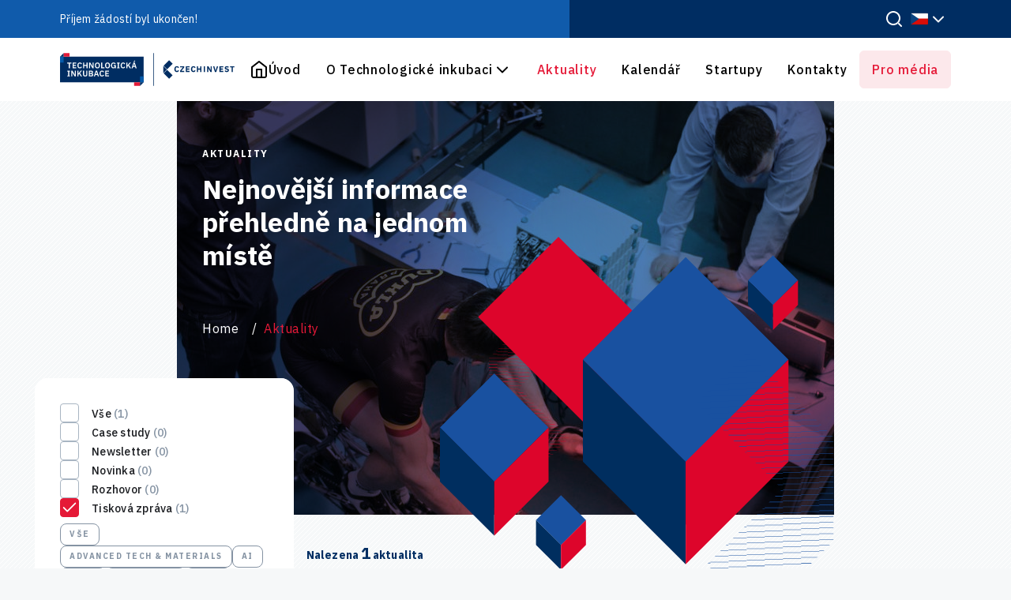

--- FILE ---
content_type: text/html; charset=UTF-8
request_url: https://technologickainkubace.org/aktuality/kategorie/tiskova-zprava/stitek/vyrocni-zprava/
body_size: 15269
content:
<!DOCTYPE html>
<html lang="cs-CZ">

<head>
	<meta http-equiv="Content-Type" content="text/xhtml; charset=UTF-8">
	<title>Aktuality - Technologická Inkubace</title>
<link data-rocket-preload as="style" href="https://fonts.googleapis.com/css2?family=IBM+Plex+Sans:ital,wght@0,400;0,500;0,700;1,400;1,700&#038;display=swap" rel="preload">
<link href="https://fonts.googleapis.com/css2?family=IBM+Plex+Sans:ital,wght@0,400;0,500;0,700;1,400;1,700&#038;display=swap" media="print" onload="this.media=&#039;all&#039;" rel="stylesheet">
<noscript><link rel="stylesheet" href="https://fonts.googleapis.com/css2?family=IBM+Plex+Sans:ital,wght@0,400;0,500;0,700;1,400;1,700&#038;display=swap"></noscript>

	<meta http-equiv="X-UA-Compatible" content="IE=edge,chrome=1">
	<meta name="viewport" content="width=device-width, initial-scale=1, shrink-to-fit=no, viewport-fit=cover">
	<meta name="web_author" content="Ondřej Šeliga, https://seliga.cz">

	<link rel="alternate" hreflang="cs" href="https://technologickainkubace.org/" />
<link rel="alternate" hreflang="en" href="https://technologickainkubace.org/en/" />
<link rel="alternate" hreflang="x-default" href="https://technologickainkubace.org/" />

<!-- Google Tag Manager for WordPress by gtm4wp.com -->
<script data-cfasync="false" data-pagespeed-no-defer>
	var gtm4wp_datalayer_name = "dataLayer";
	var dataLayer = dataLayer || [];
</script>
<!-- End Google Tag Manager for WordPress by gtm4wp.com -->
<!-- Optimalizace pro vyhledávače podle Rank Math - https://rankmath.com/ -->
<meta name="robots" content="follow, index, max-snippet:-1, max-video-preview:-1, max-image-preview:large"/>
<link rel="canonical" href="https://technologickainkubace.org/aktuality/" />
<link rel="next" href="https://technologickainkubace.org/aktuality/stranka/2/" />
<meta property="og:locale" content="cs_CZ" />
<meta property="og:type" content="website" />
<meta property="og:title" content="Aktuality" />
<meta property="og:description" content="Čtvrtý rok Technologické inkubace přinesl řadu významných milníků. Podívejte se na přehled nejzajímavějších čísel a aktivit. " />
<meta property="og:url" content="https://technologickainkubace.org/aktuality/" />
<meta property="og:site_name" content="Technologická Inkubace" />
<meta property="og:image" content="https://technologickainkubace.org/wp-content/uploads/2023/11/fbdc983c-7b4d-4b66-8ca3-7836c5cb28b8.png" />
<meta property="og:image:secure_url" content="https://technologickainkubace.org/wp-content/uploads/2023/11/fbdc983c-7b4d-4b66-8ca3-7836c5cb28b8.png" />
<meta property="og:image:width" content="1081" />
<meta property="og:image:height" content="1080" />
<meta property="og:image:type" content="image/png" />
<meta name="twitter:card" content="summary_large_image" />
<meta name="twitter:title" content="Aktuality - Technologická Inkubace" />
<meta name="twitter:description" content="Čtvrtý rok Technologické inkubace přinesl řadu významných milníků. Podívejte se na přehled nejzajímavějších čísel a aktivit. " />
<meta name="twitter:site" content="@techinkubace" />
<meta name="twitter:image" content="https://technologickainkubace.org/wp-content/uploads/2023/11/fbdc983c-7b4d-4b66-8ca3-7836c5cb28b8.png" />
<script type="application/ld+json" class="rank-math-schema">{"@context":"https://schema.org","@graph":[{"@type":"Place","@id":"https://technologickainkubace.org/#place","address":{"@type":"PostalAddress","streetAddress":"\u0160t\u011bp\u00e1nsk\u00e1 15","addressLocality":"Praha 2","postalCode":"120 00","addressCountry":"\u010cesk\u00e1 republika"}},{"@type":"Project","@id":"https://technologickainkubace.org/#organization","name":"Technologick\u00e1 Inkubace","url":"https://technologickainkubace.org","sameAs":["https://www.facebook.com/technologickainkubace/","https://twitter.com/techinkubace"],"address":{"@type":"PostalAddress","streetAddress":"\u0160t\u011bp\u00e1nsk\u00e1 15","addressLocality":"Praha 2","postalCode":"120 00","addressCountry":"\u010cesk\u00e1 republika"},"logo":{"@type":"ImageObject","@id":"https://technologickainkubace.org/#logo","url":"https://technologickainkubace.org/wp-content/uploads/2023/11/fbdc983c-7b4d-4b66-8ca3-7836c5cb28b8.png","contentUrl":"https://technologickainkubace.org/wp-content/uploads/2023/11/fbdc983c-7b4d-4b66-8ca3-7836c5cb28b8.png","caption":"Technologick\u00e1 Inkubace","inLanguage":"cs","width":"1081","height":"1080"},"contactPoint":[{"@type":"ContactPoint","telephone":"+420 727 850 330","contactType":"customer support"}],"location":{"@id":"https://technologickainkubace.org/#place"}},{"@type":"WebSite","@id":"https://technologickainkubace.org/#website","url":"https://technologickainkubace.org","name":"Technologick\u00e1 Inkubace","publisher":{"@id":"https://technologickainkubace.org/#organization"},"inLanguage":"cs"},{"@type":"BreadcrumbList","@id":"https://technologickainkubace.org/aktuality/#breadcrumb","itemListElement":[{"@type":"ListItem","position":"1","item":{"@id":"https://technologickainkubace.org","name":"Home"}}]},{"@type":"CollectionPage","@id":"https://technologickainkubace.org/aktuality/#webpage","url":"https://technologickainkubace.org/aktuality/","name":"Aktuality - Technologick\u00e1 Inkubace","isPartOf":{"@id":"https://technologickainkubace.org/#website"},"inLanguage":"cs","breadcrumb":{"@id":"https://technologickainkubace.org/aktuality/#breadcrumb"}}]}</script>
<!-- /Rank Math WordPress SEO plugin -->

<link href='https://fonts.gstatic.com' crossorigin rel='preconnect' />
<style id='wp-img-auto-sizes-contain-inline-css' type='text/css'>
img:is([sizes=auto i],[sizes^="auto," i]){contain-intrinsic-size:3000px 1500px}
/*# sourceURL=wp-img-auto-sizes-contain-inline-css */
</style>
<style id='classic-theme-styles-inline-css' type='text/css'>
/*! This file is auto-generated */
.wp-block-button__link{color:#fff;background-color:#32373c;border-radius:9999px;box-shadow:none;text-decoration:none;padding:calc(.667em + 2px) calc(1.333em + 2px);font-size:1.125em}.wp-block-file__button{background:#32373c;color:#fff;text-decoration:none}
/*# sourceURL=/wp-includes/css/classic-themes.min.css */
</style>
<link rel='stylesheet' id='dootheme-css' href='https://technologickainkubace.org/wp-content/themes/dootheme/dist/min/css/style.css?ver=1763248622' type='text/css' media='all' />
<script type="text/javascript" id="wpml-cookie-js-extra">
/* <![CDATA[ */
var wpml_cookies = {"wp-wpml_current_language":{"value":"cs","expires":1,"path":"/"}};
var wpml_cookies = {"wp-wpml_current_language":{"value":"cs","expires":1,"path":"/"}};
//# sourceURL=wpml-cookie-js-extra
/* ]]> */
</script>
<script type="text/javascript" defer src="https://technologickainkubace.org/wp-content/plugins/sitepress-multilingual-cms/res/js/cookies/language-cookie.js?ver=486900" id="wpml-cookie-js" defer="defer" data-wp-strategy="defer"></script>

<meta name="generator" content="WPML ver:4.8.6 stt:9,1;" />

<!-- Google Tag Manager for WordPress by gtm4wp.com -->
<!-- GTM Container placement set to automatic -->
<script data-cfasync="false" data-pagespeed-no-defer type="text/javascript">
	var dataLayer_content = {"pagePostType":"bloghome"};
	dataLayer.push( dataLayer_content );
</script>
<script data-cfasync="false" data-pagespeed-no-defer type="text/javascript">
(function(w,d,s,l,i){w[l]=w[l]||[];w[l].push({'gtm.start':
new Date().getTime(),event:'gtm.js'});var f=d.getElementsByTagName(s)[0],
j=d.createElement(s),dl=l!='dataLayer'?'&l='+l:'';j.async=true;j.src=
'//www.googletagmanager.com/gtm.js?id='+i+dl;f.parentNode.insertBefore(j,f);
})(window,document,'script','dataLayer','GTM-NV86MFQH');
</script>
<!-- End Google Tag Manager for WordPress by gtm4wp.com -->	<link rel="apple-touch-icon" sizes="180x180" href="https://technologickainkubace.org/wp-content/themes/dootheme/dist/favicon/apple-touch-icon.png">
	<link rel="icon" type="image/png" sizes="32x32" href="https://technologickainkubace.org/wp-content/themes/dootheme/dist/favicon/favicon-32x32.png">
	<link rel="icon" type="image/png" sizes="16x16" href="https://technologickainkubace.org/wp-content/themes/dootheme/dist/favicon/favicon-16x16.png">
	<link rel="manifest" href="https://technologickainkubace.org/wp-content/themes/dootheme/dist/favicon/site.webmanifest">
	<link rel="mask-icon" href="https://technologickainkubace.org/wp-content/themes/dootheme/dist/favicon/safari-pinned-tab.svg" color="#105BAB">
	<link rel="shortcut icon" href="https://technologickainkubace.org/wp-content/themes/dootheme/dist/favicon/favicon.ico">
	<meta name="msapplication-TileColor" content="#ffffff">
	<meta name="msapplication-config" content="https://technologickainkubace.org/wp-content/themes/dootheme/dist/favicon/browserconfig.xml">
	<meta name="theme-color" content="#105BAB">
		<link rel="dns-prefetch" href="https://cdnjs.cloudflare.com">
		<link rel="preconnect" href="https://fonts.googleapis.com" crossorigin>
	
	
	<noscript>
		
	</noscript>
	<style id='wp-block-spacer-inline-css' type='text/css'>
.wp-block-spacer{clear:both}
/*# sourceURL=https://technologickainkubace.org/wp-includes/blocks/spacer/style.min.css */
</style>
<link rel='stylesheet' id='heropage-css' href='https://technologickainkubace.org/wp-content/themes/dootheme/dist/min/css/block_heropage.css?ver=1763248622' type='text/css' media='all' />
<link rel='stylesheet' id='fading_texts-css' href='https://technologickainkubace.org/wp-content/themes/dootheme/dist/min/css/fading_texts.css?ver=1763248622' type='text/css' media='all' />
<link rel='stylesheet' id='posts-css' href='https://technologickainkubace.org/wp-content/themes/dootheme/dist/min/css/posts.css?ver=1763248622' type='text/css' media='all' />
<meta name="generator" content="WP Rocket 3.19.3" data-wpr-features="wpr_preload_links wpr_desktop" /></head>

<body class="blog wp-theme-dootheme bg-gray-50 pattern pattern-body">
	
<!-- GTM Container placement set to automatic -->
<!-- Google Tag Manager (noscript) -->
				<noscript><iframe src="https://www.googletagmanager.com/ns.html?id=GTM-NV86MFQH" height="0" width="0" style="display:none;visibility:hidden" aria-hidden="true"></iframe></noscript>
<!-- End Google Tag Manager (noscript) -->	<a class="visually-hidden-focusable btn btn-primary btn-skipToContent" href="#hlavni-obsah">Přeskočit na obsah</a>
	
<div data-rocket-location-hash="070ca75ecec8f819ab3ef3020735792e" class="topBanner" data-topbanner>
	<p>Příjem žádostí byl ukončen! </p>
</div><header class="navbar" data-navbar>

	<div class="navbar-tray">
		<div class="navbar-tray-container" data-searchform-container>
			<form action="" method="get" class="searchform" data-searchform>
	<button type="button" class="navbar-btn searchform-btn" aria-expanded="false" data-searchform-toggle>
		<svg width="24" height="24" viewBox="0 0 24 24" fill="currentColor" xmlns="http://www.w3.org/2000/svg"><path fill-rule="evenodd" clip-rule="evenodd" d="M4 11a7 7 0 1112.041 4.856.998.998 0 00-.185.185A7 7 0 014 11zm12.618 7.032l-.675-.675a1 1 0 01-.087-1.316c.063-.06.125-.122.185-.185a1 1 0 011.316.087l.675.675a9.058 9.058 0 01-1.414 1.414zm0 0l3.675 3.675a1 1 0 001.414-1.414l-3.675-3.675a9 9 0 10-1.414 1.414z"/><path d="M15.943 17.357l.675.675a9.058 9.058 0 001.414-1.414l-.675-.675a1 1 0 00-1.316-.087c-.06.063-.122.125-.185.185a1 1 0 00.087 1.316z"/></svg>		<span class="visually-hidden">Otevřít vyhledávání</span>
	</button>

	<fieldset class="searchform-control d-none" data-searchform-control>
		<legend class="visually-hidden">Vyhledávací formulář</legend>
		<input
			name="s"
			type="search"
			class="form-control searchform-input"
			placeholder="Hledat na webu"
			aria-label="Hledat na webu"
			required
			data-searchform-input
		>
		<button type="submit" class="navbar-btn searchform-btn searchform-btn--submit" data-searchform-submit>
			<svg width="24" height="24" viewBox="0 0 24 24" fill="currentColor" xmlns="http://www.w3.org/2000/svg"><path fill-rule="evenodd" clip-rule="evenodd" d="M4 11a7 7 0 1112.041 4.856.998.998 0 00-.185.185A7 7 0 014 11zm12.618 7.032l-.675-.675a1 1 0 01-.087-1.316c.063-.06.125-.122.185-.185a1 1 0 011.316.087l.675.675a9.058 9.058 0 01-1.414 1.414zm0 0l3.675 3.675a1 1 0 001.414-1.414l-3.675-3.675a9 9 0 10-1.414 1.414z"/><path d="M15.943 17.357l.675.675a9.058 9.058 0 001.414-1.414l-.675-.675a1 1 0 00-1.316-.087c-.06.063-.122.125-.185.185a1 1 0 00.087 1.316z"/></svg>			<span class="visually-hidden">Hledat</span>
		</button>
	</fieldset>
</form>
<div class="dropdown searchform-hideIfOpened">
	<button type="button" class="navbar-btn dropdown-toggle" data-bs-toggle="dropdown" aria-expanded="false">
		<img src="https://technologickainkubace.org/wp-content/themes/dootheme/dist/svg/flags/cs.svg" width="24" height="16" alt="cs"><svg width="24" height="25" viewBox="0 0 24 25" fill="currentColor" xmlns="http://www.w3.org/2000/svg"><path fill-rule="evenodd" clip-rule="evenodd" d="M5.293 8.793a1 1 0 011.414 0L12 14.086l5.293-5.293a1 1 0 111.414 1.414l-6 6a1 1 0 01-1.414 0l-6-6a1 1 0 010-1.414z"/></svg>	</button>

	<ul class="dropdown-menu dropdown-menu-end mt-2">
					<li>
				<a
					class="dropdown-item"
					href="https://technologickainkubace.org/"
					lang="cs"
					hreflang="cs"
					aria-label="Přepnout do jazyka Čeština"
					data-title="cs"
				>
					<img src="https://technologickainkubace.org/wp-content/themes/dootheme/dist/svg/flags/cs.svg" width="24" height="16" alt="cs">					<span class="me-auto">Čeština</span>
					<svg width="24" height="24" viewBox="0 0 24 24" fill="currentColor" xmlns="http://www.w3.org/2000/svg"><path fill-rule="evenodd" clip-rule="evenodd" d="M20.707 5.293a1 1 0 010 1.414l-11 11a1 1 0 01-1.414 0l-5-5a1 1 0 111.414-1.414L9 15.586 19.293 5.293a1 1 0 011.414 0z"/></svg>				</a>
			</li>
					<li>
				<a
					class="dropdown-item"
					href="https://technologickainkubace.org/en/"
					lang="en"
					hreflang="en"
					aria-label="Přepnout do jazyka Angličtina"
					data-title="en"
				>
					<img src="https://technologickainkubace.org/wp-content/themes/dootheme/dist/svg/flags/en.svg" width="24" height="16" alt="en">					<span class="me-auto">English</span>
									</a>
			</li>
			</ul>
</div>

		</div>
	</div>

	<div class="navbar-container">
		<a href="https://technologickainkubace.org" class="d-inline-block p-1 m-n1 rounded">
	<img class="img-fluid" alt="Technologická Inkubace" src="https://technologickainkubace.org/wp-content/themes/dootheme/dist/svg/logos/ti-czechinvest.svg" width="262" height="62"></a>		<div class="navbar-offcanvas offcanvas-xl offcanvas-end" tabindex="-1" id="topMenu" aria-label="Navigační menu">
	<div class="offcanvas-body">
		<nav class="topMenu">
			<ul id="menu-hlavni-navigace" class="topMenu-menu"><li id="menu-item-92"><a href="https://technologickainkubace.org/" class="btn btn-text"><?xml version="1.0" encoding="UTF-8"?> <svg xmlns="http://www.w3.org/2000/svg" width="24" height="24" viewBox="0 0 24 24" fill="currentColor"><path fill-rule="evenodd" clip-rule="evenodd" d="M12.6139 1.21065C12.2528 0.929784 11.7472 0.929784 11.3861 1.21065L2.38606 8.21065C2.14247 8.4001 2 8.69141 2 9V20C2 20.7957 2.31607 21.5587 2.87868 22.1213C3.44129 22.6839 4.20435 23 5 23H9H15H19C19.7957 23 20.5587 22.6839 21.1213 22.1213C21.6839 21.5587 22 20.7957 22 20V9C22 8.69141 21.8575 8.4001 21.6139 8.21065L12.6139 1.21065ZM8 21V22C8 22.5523 8.44772 23 9 23C9.55228 23 10 22.5523 10 22V21H14V13H10V21H8ZM8 21H5C4.73478 21 4.48043 20.8946 4.29289 20.7071C4.10536 20.5196 4 20.2652 4 20V9.48908L12 3.26686L20 9.48908V20C20 20.2652 19.8946 20.5196 19.7071 20.7071C19.5196 20.8946 19.2652 21 19 21H16V12C16 11.4477 15.5523 11 15 11H9C8.44772 11 8 11.4477 8 12V21Z"></path><path d="M9 23C9.55228 23 10 22.5523 10 22V21H8V22C8 22.5523 8.44772 23 9 23Z"></path></svg> Úvod</a></li>
<li id="menu-item-503" class="dropdown dropdown-xl"><a href="https://technologickainkubace.org/o-technologicke-inkubaci/" data-bs-toggle="dropdown" aria-expanded="false" class="btn btn-text dropdown-toggle">O Technologické inkubaci<svg width="24" height="25" viewBox="0 0 24 25" fill="currentColor" xmlns="http://www.w3.org/2000/svg"><path fill-rule="evenodd" clip-rule="evenodd" d="M5.293 8.793a1 1 0 011.414 0L12 14.086l5.293-5.293a1 1 0 111.414 1.414l-6 6a1 1 0 01-1.414 0l-6-6a1 1 0 010-1.414z"/></svg></a>
<ul class="topMenu-submenu dropdown-menu dropdown-menu-end">
	<li id="menu-item-1246"><a href="https://technologickainkubace.org/o-technologicke-inkubaci/o-projektu/" class="dropdown-item">O projektu</a></li>
	<li id="menu-item-1164"><a href="https://technologickainkubace.org/o-technologicke-inkubaci/vyzvy/" class="dropdown-item">Výzvy</a></li>
	<li id="menu-item-99"><a href="https://technologickainkubace.org/o-technologicke-inkubaci/huby/" class="dropdown-item">Huby</a></li>
	<li id="menu-item-1543"><a href="https://technologickainkubace.org/o-technologicke-inkubaci/kariera/" class="dropdown-item">Kariéra</a></li>
	<li id="menu-item-102"><a href="https://technologickainkubace.org/o-technologicke-inkubaci/napsali-o-nas/" class="dropdown-item">Napsali o nás</a></li>
	<li id="menu-item-2641"><a href="https://technologickainkubace.org/o-technologicke-inkubaci/data-o-startupech/" class="dropdown-item">Data o startupech</a></li>
	<li id="menu-item-7249"><a href="https://technologickainkubace.org/inovacni-centra/" class="dropdown-item">Inovační infrastruktura</a></li>
	<li id="menu-item-103"><a href="https://technologickainkubace.org/o-technologicke-inkubaci/ke-stazeni/" class="dropdown-item">Ke stažení</a></li>
	<li id="menu-item-1533"><a href="https://technologickainkubace.org/o-technologicke-inkubaci/casto-kladene-dotazy/" class="dropdown-item">Často kladené dotazy</a></li>
</ul>
</li>
<li id="menu-item-98"><a href="https://technologickainkubace.org/aktuality/" aria-current="page" class="btn btn-text active">Aktuality</a></li>
<li id="menu-item-100"><a href="https://technologickainkubace.org/kalendar-akci/" class="btn btn-text">Kalendář</a></li>
<li id="menu-item-93"><a href="https://technologickainkubace.org/startupy/" class="btn btn-text">Startupy</a></li>
<li id="menu-item-104"><a href="https://technologickainkubace.org/kontakty/" class="btn btn-text">Kontakty</a></li>
<li id="menu-item-515"><a href="https://technologickainkubace.org/pro-media/" class="btn btn-secondary">Pro média</a></li>
</ul>		</nav>
	</div>
</div>		<button
	type="button"
	class="btn btn-burger d-xl-none"
	data-bs-toggle="offcanvas"
	data-bs-target="#topMenu"
	aria-controls="topMenu"
	aria-label="Otevřít menu"
>
	<span class="btn-line"></span>
	<span class="btn-line"></span>
	<span class="btn-line"></span>
</button>	</div>
</header>
<main data-rocket-location-hash="c9241596db894b8c01420d442c8c8228" class="blocks blocks--root" id="hlavni-obsah">
	<header data-rocket-location-hash="8d9a5092e8603abca1a13994e46776d6" class="block block--heropage heropage heropage--padded">	<figure class="heropage-figure">
		<img fetchpriority="high" decoding="async" class="heropage-img heropage-img--cover heropage-img--center-center" src="https://technologickainkubace.org/wp-content/uploads/fly-images/216/post-3-2560x524-c.jpeg" sizes="(min-width: 1921px) 1500px, (min-width: 1400px) 1500px, (min-width: 1200px) 1399px, (min-width: 992px) 1199px, (min-width: 768px) 991px, (min-width: 576px) 767px, 575px" srcset="https://technologickainkubace.org/wp-content/uploads/fly-images/216/post-3-2560x524-c.jpeg 1500w, https://technologickainkubace.org/wp-content/uploads/fly-images/216/post-3-1920x524-c.jpeg 1500w, https://technologickainkubace.org/wp-content/uploads/fly-images/216/post-3-1399x524-c.jpeg 1399w, https://technologickainkubace.org/wp-content/uploads/fly-images/216/post-3-1199x524-c.jpeg 1199w, https://technologickainkubace.org/wp-content/uploads/fly-images/216/post-3-991x330-c.jpeg 991w, https://technologickainkubace.org/wp-content/uploads/fly-images/216/post-3-767x330-c.jpeg 767w, https://technologickainkubace.org/wp-content/uploads/fly-images/216/post-3-575x330-c.jpeg 575w" width="1500" height="524" alt="post-3">		<div class="heropage-gradients">
			<div class="gradients">
	<span class="gradient gradient--red-semi"></span>
	<span class="gradient gradient--red"></span>
	<span class="gradient gradient--red-small"></span>
	<span class="gradient gradient--blue"></span>
	<span class="gradient gradient--blue-semi"></span>
	<span class="gradient gradient--red-small2"></span>
	<span class="gradient gradient--blue-semi2"></span>
</div>		</div>
	</figure>

	<div data-rocket-location-hash="5e11e68c2c1985a3cc10a7d391a92924" class="container position-relative text-center text-lg-start">
		<div class="row justify-content-between align-items-center">
			<div class="col-lg-7 col-xl-6">
				<div data-list-snippet="title">
					<section class="block block--doubletitle alignwide has-text-align-left has-text-color has-white-color mb-4 pb-lg-1 text-center text-lg-start">		<p class="mb-3 text-overline fw-bold text-inherit">Aktuality</p>
		<h1 class="text-inherit">Nejnovější informace přehledně na&nbsp;jednom místě</h1></section><div class="block block--breadcrumbs text-center text-lg-start"><nav aria-label="breadcrumbs" class="rank-math-breadcrumb"><p><a href="https://technologickainkubace.org">Home</a><span class="separator"> / </span><span class="last">Aktuality</span></p></nav></div>				</div>

							</div>
					</div>
	</div>

	<img decoding="async" class="heropage-cubes" alt="Kostky Technologické inkubace" src="https://technologickainkubace.org/wp-content/themes/dootheme/dist/svg/logos/cubes.svg" width="564" height="526"></header>

<section data-rocket-location-hash="564f3dd3aee5cad151bad00200e34a40" class="block block--posts alignfull posts">	<aside class="posts-aside posts-aside--sticky">
		<button
	class="btn btn-outline-primary posts-filter-toggle d-xl-none"
	type="button"
	data-bs-toggle="offcanvas"
	data-bs-target="#postsFilter"
	aria-controls="postsFilter"
>
	<svg width="24" height="24" viewBox="0 0 24 24" fill="currentColor" xmlns="http://www.w3.org/2000/svg"><path fill-rule="evenodd" clip-rule="evenodd" d="M1.093 2.58A1 1 0 012 2h20a1 1 0 01.764 1.646L15 12.826V21a1 1 0 01-1.447.894l-4-2A1 1 0 019 19v-6.174l-7.764-9.18a1 1 0 01-.143-1.067zM4.155 4l6.609 7.814a1 1 0 01.236.646v5.922l2 1V12.46a1 1 0 01.236-.646L19.845 4H4.155z"/></svg>	Otevřít filtr	<span
		class="badge badge-number position-absolute top-0 end-0 fade show"
	>
		<span data-list-filter-counter>2</span>
		<span class="visually-hidden">nastavených filtrů</span>
	</span>
</button>

<div class="posts-filter offcanvas-xl offcanvas-start" tabindex="-1" id="postsFilter" aria-label="Filtr aktualit">
	<div class="offcanvas-body" data-list-filter="2">
		<div class="position-relative d-xl-none pe-4">
			<h2 class="h4" id="postsFilterTitle">Filtr aktualit</h2>
			<button
				type="button"
				class="btn btn-close position-absolute top-0 end-0 mt-n1 me-n3"
				data-bs-dismiss="offcanvas"
				data-bs-target="#postsFilter"
				aria-label="Zavřít"
			>
				<svg width="24" height="24" viewBox="0 0 24 24" fill="currentColor" xmlns="http://www.w3.org/2000/svg"><path fill-rule="evenodd" clip-rule="evenodd" d="M18.707 6.707a1 1 0 00-1.414-1.414L12 10.586 6.707 5.293a1 1 0 00-1.414 1.414L10.586 12l-5.293 5.293a1 1 0 101.414 1.414L12 13.414l5.293 5.293a1 1 0 001.414-1.414L13.414 12l5.293-5.293zM13.414 12L12 10.586 10.586 12 12 13.414 13.414 12z"/><path d="M13.414 12L12 10.586 10.586 12 12 13.414 13.414 12z"/></svg>			</button>
		</div>

		<!-- Categories -->
		<div class="d-flex flex-column gap-2 mb-2">
							<div class="form-check">
					<input
						type="checkbox"
						class="form-check-input"
						id="filter-category-all"
												data-list-filter-check="https://technologickainkubace.org/aktuality/stitek/vyrocni-zprava/"
					>
					<label
						class="form-check-label"
						for="filter-category-all"
					>
						Vše						<span class="text-light">(1)</span>
					</label>
				</div>
							<div class="form-check">
					<input
						type="checkbox"
						class="form-check-input"
						id="filter-category-182"
												data-list-filter-check="https://technologickainkubace.org/aktuality/kategorie/case-study,tiskova-zprava/stitek/vyrocni-zprava/"
					>
					<label
						class="form-check-label"
						for="filter-category-182"
					>
						Case study						<span class="text-light">(0)</span>
					</label>
				</div>
							<div class="form-check">
					<input
						type="checkbox"
						class="form-check-input"
						id="filter-category-76"
												data-list-filter-check="https://technologickainkubace.org/aktuality/kategorie/newsletter,tiskova-zprava/stitek/vyrocni-zprava/"
					>
					<label
						class="form-check-label"
						for="filter-category-76"
					>
						Newsletter						<span class="text-light">(0)</span>
					</label>
				</div>
							<div class="form-check">
					<input
						type="checkbox"
						class="form-check-input"
						id="filter-category-1"
												data-list-filter-check="https://technologickainkubace.org/aktuality/kategorie/novinka,tiskova-zprava/stitek/vyrocni-zprava/"
					>
					<label
						class="form-check-label"
						for="filter-category-1"
					>
						Novinka						<span class="text-light">(0)</span>
					</label>
				</div>
							<div class="form-check">
					<input
						type="checkbox"
						class="form-check-input"
						id="filter-category-3"
												data-list-filter-check="https://technologickainkubace.org/aktuality/kategorie/rozhovor,tiskova-zprava/stitek/vyrocni-zprava/"
					>
					<label
						class="form-check-label"
						for="filter-category-3"
					>
						Rozhovor						<span class="text-light">(0)</span>
					</label>
				</div>
							<div class="form-check">
					<input
						type="checkbox"
						class="form-check-input"
						id="filter-category-2"
						checked						data-list-filter-check="https://technologickainkubace.org/aktuality/stitek/vyrocni-zprava/"
					>
					<label
						class="form-check-label"
						for="filter-category-2"
					>
						Tisková zpráva						<span class="text-light">(1)</span>
					</label>
				</div>
					</div>

		<!-- Tags -->
		<div class="d-flex flex-wrap gap-2 mb-2">
							<a href="https://technologickainkubace.org/aktuality/kategorie/tiskova-zprava/" class="badge" data-list-filter-link>
					Vše				</a>
							<a href="https://technologickainkubace.org/aktuality/kategorie/tiskova-zprava/stitek/advanced-tech-materials,vyrocni-zprava/" class="badge" data-list-filter-link>
					Advanced Tech &amp; Materials				</a>
							<a href="https://technologickainkubace.org/aktuality/kategorie/tiskova-zprava/stitek/ai,vyrocni-zprava/" class="badge" data-list-filter-link>
					AI				</a>
							<a href="https://technologickainkubace.org/aktuality/kategorie/tiskova-zprava/stitek/akce,vyrocni-zprava/" class="badge" data-list-filter-link>
					Akce				</a>
							<a href="https://technologickainkubace.org/aktuality/kategorie/tiskova-zprava/stitek/case-study,vyrocni-zprava/" class="badge" data-list-filter-link>
					Case study				</a>
							<a href="https://technologickainkubace.org/aktuality/kategorie/tiskova-zprava/stitek/ceps,vyrocni-zprava/" class="badge" data-list-filter-link>
					ČEPS				</a>
							<a href="https://technologickainkubace.org/aktuality/kategorie/tiskova-zprava/stitek/creative,vyrocni-zprava/" class="badge" data-list-filter-link>
					creative				</a>
							<a href="https://technologickainkubace.org/aktuality/kategorie/tiskova-zprava/stitek/czech-startup-week,vyrocni-zprava/" class="badge" data-list-filter-link>
					Czech Startup Week				</a>
							<a href="https://technologickainkubace.org/aktuality/kategorie/tiskova-zprava/stitek/defence,vyrocni-zprava/" class="badge" data-list-filter-link>
					Defence				</a>
							<a href="https://technologickainkubace.org/aktuality/kategorie/tiskova-zprava/stitek/demoday,vyrocni-zprava/" class="badge" data-list-filter-link>
					Demoday				</a>
							<a href="https://technologickainkubace.org/aktuality/kategorie/tiskova-zprava/stitek/eco-tech,vyrocni-zprava/" class="badge" data-list-filter-link>
					ECO TECH				</a>
							<a href="https://technologickainkubace.org/aktuality/kategorie/tiskova-zprava/stitek/fintech,vyrocni-zprava/" class="badge" data-list-filter-link>
					FinTech				</a>
							<a href="https://technologickainkubace.org/aktuality/kategorie/tiskova-zprava/stitek/inovacni-infrastruktura,vyrocni-zprava/" class="badge" data-list-filter-link>
					Inovační infrastruktura				</a>
							<a href="https://technologickainkubace.org/aktuality/kategorie/tiskova-zprava/stitek/investice,vyrocni-zprava/" class="badge" data-list-filter-link>
					Investice				</a>
							<a href="https://technologickainkubace.org/aktuality/kategorie/tiskova-zprava/stitek/kreativni-prumysly,vyrocni-zprava/" class="badge" data-list-filter-link>
					Kreativní průmysly				</a>
							<a href="https://technologickainkubace.org/aktuality/kategorie/tiskova-zprava/stitek/meet-up,vyrocni-zprava/" class="badge" data-list-filter-link>
					Meet-up				</a>
							<a href="https://technologickainkubace.org/aktuality/kategorie/tiskova-zprava/stitek/mobilita,vyrocni-zprava/" class="badge" data-list-filter-link>
					Mobilita				</a>
							<a href="https://technologickainkubace.org/aktuality/kategorie/tiskova-zprava/stitek/newsletter,vyrocni-zprava/" class="badge" data-list-filter-link>
					Newsletter				</a>
							<a href="https://technologickainkubace.org/aktuality/kategorie/tiskova-zprava/stitek/preinkubace,vyrocni-zprava/" class="badge" data-list-filter-link>
					Preinkubace				</a>
							<a href="https://technologickainkubace.org/aktuality/kategorie/tiskova-zprava/stitek/space,vyrocni-zprava/" class="badge" data-list-filter-link>
					Space				</a>
							<a href="https://technologickainkubace.org/aktuality/kategorie/tiskova-zprava/stitek/spin-off,vyrocni-zprava/" class="badge" data-list-filter-link>
					Spin-off				</a>
							<a href="https://technologickainkubace.org/aktuality/kategorie/tiskova-zprava/stitek/startupy,vyrocni-zprava/" class="badge" data-list-filter-link>
					Startupy				</a>
							<a href="https://technologickainkubace.org/aktuality/kategorie/tiskova-zprava/stitek/tech4life,vyrocni-zprava/" class="badge" data-list-filter-link>
					TECH4LIFE				</a>
							<a href="https://technologickainkubace.org/aktuality/kategorie/tiskova-zprava/" class="badge active" data-list-filter-link>
					Výroční zpráva				</a>
							<a href="https://technologickainkubace.org/aktuality/kategorie/tiskova-zprava/stitek/vyrocni-zprava,vyzva/" class="badge" data-list-filter-link>
					Výzva				</a>
							<a href="https://technologickainkubace.org/aktuality/kategorie/tiskova-zprava/stitek/vyrocni-zprava,zahranicni-mise/" class="badge" data-list-filter-link>
					Zahraniční mise				</a>
					</div>

		<!-- Years -->
		<div>
			<label for="filter-year" class="form-label">Vyberte rok publikace</label>
			<select class="form-select" id="filter-year" data-list-filter-select>
									<option
						data-list-filter-select-url="https://technologickainkubace.org/aktuality/kategorie/tiskova-zprava/stitek/vyrocni-zprava/"
						selected="selected"					>
						Vše					</option>
									<option
						data-list-filter-select-url="https://technologickainkubace.org/aktuality/kategorie/tiskova-zprava/stitek/vyrocni-zprava/rok/2026/"
											>
						2026					</option>
									<option
						data-list-filter-select-url="https://technologickainkubace.org/aktuality/kategorie/tiskova-zprava/stitek/vyrocni-zprava/rok/2025/"
											>
						2025					</option>
									<option
						data-list-filter-select-url="https://technologickainkubace.org/aktuality/kategorie/tiskova-zprava/stitek/vyrocni-zprava/rok/2024/"
											>
						2024					</option>
									<option
						data-list-filter-select-url="https://technologickainkubace.org/aktuality/kategorie/tiskova-zprava/stitek/vyrocni-zprava/rok/2023/"
											>
						2023					</option>
							</select>
		</div>

		<!-- Months -->
		<div>
			<label for="filter-month" class="form-label">Vyberte měsíc publikace</label>
			<select class="form-select" id="filter-month" disabled data-list-filter-select>
							</select>
		</div>

		<div class="d-xl-none mt-2">
			<button
				type="button"
				class="btn btn-primary btn-lg w-100 justify-content-center"
				data-bs-dismiss="offcanvas"
				data-bs-target="#postsFilter"
				aria-label="Zobrazit výsledky"
			>
				Zobrazit výsledky			</button>
		</div>

					<div>
				<a href="https://technologickainkubace.org/aktuality/" data-list-filter-link type="button" class="btn btn-link btn-sm btn-svg-rotate px-2">
					<svg width="24" height="24" viewBox="0 0 24 24" fill="currentColor" xmlns="http://www.w3.org/2000/svg"><path fill-rule="evenodd" clip-rule="evenodd" d="M12 3a9 9 0 100 18 9 9 0 000-18zM1 12C1 5.925 5.925 1 12 1s11 4.925 11 11-4.925 11-11 11S1 18.075 1 12z"/><path fill-rule="evenodd" clip-rule="evenodd" d="M15.707 9.707a1 1 0 00-1.414-1.414L12 10.586 9.707 8.293a1 1 0 00-1.414 1.414L10.586 12l-2.293 2.293a1 1 0 101.414 1.414L12 13.414l2.293 2.293a1 1 0 001.414-1.414L13.414 12l2.293-2.293zM13.414 12L12 10.586 10.586 12 12 13.414 13.414 12z"/><path d="M13.414 12L12 10.586 10.586 12 12 13.414 13.414 12z"/></svg>					Resetovat filtr				</a>
			</div>
			</div>
</div>	</aside>
	<div data-rocket-location-hash="e92c25b0c99d1e0393fc51408b9b91a3" class="posts-loop">
		<div class="mt-32 pt-1">
	<p class="h6 mb-32 pb-1 text-center text-xl-start" data-list-total>
		Nalezena		<strong class="h4">1</strong>
		aktualita	</p>

	<div class="row gy-32 justify-content-center justify-content-sm-start fade show" data-list-cards>
						<div class="col-md-6" data-list-card>
					<article class="card mx-auto" style="max-width:384px">
	<header class="card-header">
					<figure class="card-figure">
				<img decoding="async" class="card-img" alt="Článek Rok 2022 v&amp;nbsp;CzechInvestu. Největší projekt na&amp;nbsp;podporu startupů, desítky akcí v…" src="https://technologickainkubace.org/wp-content/uploads/fly-images/1814/vyrocni-zprava-340x205-c.png" width="340" height="205">
									<div class="card-badges">
													<a href="https://technologickainkubace.org/aktuality/kategorie/tiskova-zprava/" class="badge badge-primary">Tisková zpráva</a>
											</div>
							</figure>
				<h2 class="card-title">
			<a href="https://technologickainkubace.org/tiskova-zprava/rok-2022-v-czechinvestu-nejvetsi-projekt-na-podporu-startupu-desitky-akci-v-regionech-a-miliardy-prislibenych-investic/" class="stretched-link">
				Rok 2022 v&nbsp;CzechInvestu. Největší projekt na&nbsp;podporu startupů, desítky akcí v&nbsp;regionech a&nbsp;miliardy přislíbených investic			</a>
		</h2>
	</header>
			<div class="card-body">
			<p>CzechInvest zveřejnil výroční zprávu za rok 2022. I přes celou řadu neočekávaných událostí a&nbsp;výzev, s&nbsp;kterými se muselo nejen Česko, ale celý svět vypořádat, agentura v&nbsp;minulém roce podpořila celou řadou…</p>
		</div>
		<footer class="card-footer">
		<time class="card-date" datetime="2023-07-10T20:46:00+02:00">10. července 2023</time>
					<div class="card-tags">
									<a href="https://technologickainkubace.org/aktuality/stitek/investice/" class="badge" data-list-filter-link>
						Investice					</a>
									<a href="https://technologickainkubace.org/aktuality/stitek/vyrocni-zprava/" class="badge" data-list-filter-link>
						Výroční zpráva					</a>
							</div>
			</footer>
</article>				</div>
					</div>

	<div data-list-pagination>
	<div class="d-flex flex-column flex-md-row flex-wrap gap-4 justify-content-center justify-content-md-between align-items-center pt-4 pt-xl-5 mt-5 d-none">
		
		<nav class="ms-md-auto" aria-label="Stránkování">
			<ul class="pagination justify-content-center justify-content-md-end">
							</ul>
		</nav>
	</div>
</div>
</div>	</div>
	</section>


<div data-rocket-location-hash="b0999c1cd24c848f4f0fe76c99681a1e" style="height:8.63rem" aria-hidden="true" class="wp-block-spacer"></div>
</main>

	<footer data-rocket-location-hash="ee1c68c64bb441e3cc9b1ab95e8571df" class="footer">
	<div data-rocket-location-hash="04b24f2a01e05ca636ff58e62299aa1e" class="container">
		<section data-rocket-location-hash="7d6d56a7dd41737614e6305c3ffa5e55" class="row justify-content-center align-items-start gy-4 pb-lg-32">
	<div class="col-xl-3 text-center text-xl-start pb-3">
		<a href="https://technologickainkubace.org" class="d-inline-block p-1 m-n1 rounded">
	<img class="img-fluid" alt="Technologická Inkubace" src="https://technologickainkubace.org/wp-content/themes/dootheme/dist/svg/logos/ti-czechinvest.svg" width="262" height="62"></a>	</div>
	<div class="col-md-4 col-lg-5 col-xl-3 col-xxl-4 ps-xxl-5 text-center text-md-start hasPNoMargin hasTitlesNoMargin">
		<h2 class="h5">Odebírejte náš newsletter</h2>
<p>Buďte první, kdo se dozví o&nbsp;všech novinkách</p>
	</div>
	<div class="col-md-8 col-lg-7 col-xl-6 col-xxl-5 ms-xl-auto">
		<div class="d-none bg-gray-800 text-white p-3" data-newsletter-feedback-success></div>
<div class="d-none bg-primary text-white p-3 mb-3" data-newsletter-feedback-error></div>
<form action="https://technologickainkubace.org/wp-admin/admin-ajax.php" method="post" data-newsletter-form>
	<fieldset class="d-flex flex-wrap justify-content-center gap-2 gap-sm-3">
		<legend class="visually-hidden">Registrace k odběru newsletteru</legend>
		<div class="flex-grow-1">
			<div class="input-wrap flex-grow-1">
				<label for="newsletter-input" class="input-wrap-icon" id="newsletter-icon">
					<svg width="24" height="24" viewBox="0 0 24 24" fill="currentColor" xmlns="http://www.w3.org/2000/svg"><path fill-rule="evenodd" clip-rule="evenodd" d="M3.107 5.554L12 11.779l8.893-6.225A1.006 1.006 0 0020 5H4c-.388 0-.728.227-.893.554zM21 7.921l-8.427 5.898a1 1 0 01-1.146 0L3 7.921V18c0 .548.452 1 1 1h16c.548 0 1-.452 1-1V7.92zM1 6c0-1.652 1.348-3 3-3h16c1.652 0 3 1.348 3 3v12c0 1.652-1.348 3-3 3H4c-1.652 0-3-1.348-3-3V6z"/></svg>					<span class="visually-hidden">Vaše e-mailová adresa</span>
				</label>
				<input
					type="email"
					name="mailtechno"
					id="newsletter-input"
					class="form-control bg-white"
					placeholder="Vaše e-mailová adresa"
					aria-describedby="newsletter-icon"
					autocomplete="off"
					required
					data-newsletter-mail
				>
			</div>

			<div class="collapse" data-newsletter-collapse>
				<div class="pt-3">
					<input
						type="text"
						name="nametechno"
						class="form-control bg-white mb-2"
						placeholder="Vaše jméno"
						aria-label="Vaše jméno"
						autocomplete="off"
						required
					>
					<input
						type="text"
						name="surnametechno"
						class="form-control bg-white mb-2"
						placeholder="Vaše příjmení"
						aria-label="Vaše příjmení"
						autocomplete="off"
						required
					>
					<input
						type="text"
						name="companytechno"
						class="form-control bg-white mb-2"
						placeholder="Firma / Organizace"
						aria-label="Firma / Organizace"
						autocomplete="off"
					>
					<div class="mt-3">
						<p class="form-label form-label-lg mb-2">Které huby vás zajímají?</p>
													<div class="form-check mb-2">
								<input
									type="checkbox"
									name="hubtechno[]"
									value="55e7c7bd6f"
									class="form-check-input"
									id="newsletter-hub-55e7c7bd6f"
									checked
									data-newsletter-hub
								>
								<label class="form-check-label" for="newsletter-hub-55e7c7bd6f">
									Advanced Tech & Materials Hub								</label>
							</div>
													<div class="form-check mb-2">
								<input
									type="checkbox"
									name="hubtechno[]"
									value="a221b42be4"
									class="form-check-input"
									id="newsletter-hub-a221b42be4"
									checked
									data-newsletter-hub
								>
								<label class="form-check-label" for="newsletter-hub-a221b42be4">
									AI Hub								</label>
							</div>
													<div class="form-check mb-2">
								<input
									type="checkbox"
									name="hubtechno[]"
									value="7be765b2b7"
									class="form-check-input"
									id="newsletter-hub-7be765b2b7"
									checked
									data-newsletter-hub
								>
								<label class="form-check-label" for="newsletter-hub-7be765b2b7">
									Creative Hub								</label>
							</div>
													<div class="form-check mb-2">
								<input
									type="checkbox"
									name="hubtechno[]"
									value="0984b22fd1"
									class="form-check-input"
									id="newsletter-hub-0984b22fd1"
									checked
									data-newsletter-hub
								>
								<label class="form-check-label" for="newsletter-hub-0984b22fd1">
									Ecotech Hub								</label>
							</div>
													<div class="form-check mb-2">
								<input
									type="checkbox"
									name="hubtechno[]"
									value="b79f31ad29"
									class="form-check-input"
									id="newsletter-hub-b79f31ad29"
									checked
									data-newsletter-hub
								>
								<label class="form-check-label" for="newsletter-hub-b79f31ad29">
									Mobility Innovation Hub								</label>
							</div>
													<div class="form-check mb-2">
								<input
									type="checkbox"
									name="hubtechno[]"
									value="208ededf63"
									class="form-check-input"
									id="newsletter-hub-208ededf63"
									checked
									data-newsletter-hub
								>
								<label class="form-check-label" for="newsletter-hub-208ededf63">
									Space Hub								</label>
							</div>
													<div class="form-check mb-2">
								<input
									type="checkbox"
									name="hubtechno[]"
									value="48358124cf"
									class="form-check-input"
									id="newsletter-hub-48358124cf"
									checked
									data-newsletter-hub
								>
								<label class="form-check-label" for="newsletter-hub-48358124cf">
									Tech4Life Hub								</label>
							</div>
											</div>
					<hr class="my-3">

					<div class="form-check">
						<input type="checkbox" name="gdpr" class="form-check-input" id="newsletter-gdpr" required>
						<label class="form-check-label" for="newsletter-gdpr">
							Beru na vědomí							<a href="https://technologickainkubace.org/ochrana-osobnich-udaju/" target="_blank" rel="noopener noreferrer">
								zpracování osobních údajů							</a>
						</label>
					</div>
					<div id="turnstile-newsletter-container"></div>
				</div>
			</div>
		</div>
		<input type="hidden" id="app_forms_newsletterform_nonce_name" name="app_forms_newsletterform_nonce_name" value="f3c0efb4f0" /><input type="hidden" name="_wp_http_referer" value="/aktuality/kategorie/tiskova-zprava/stitek/vyrocni-zprava/" />		<input type="hidden" name="action" value="app_forms_newsletterform_action">
		<button type="submit" class="btn btn-primary align-self-start justify-content-center flex-grow-1 flex-sm-grow-0 mt-auto" data-newsletter-submit>Přihlásit se</button>
	</fieldset>
</form>	</div>
</section>
<nav class="footer-menus">
			<div class="footer-menu">
			<h2 class="footer-menu-title">O Technologické inkubaci</h2>
			<ul id="menu-o-technologicke-inkubaci" class="footer-menu-items"><li id="menu-item-1247" class="menu-item menu-item-type-post_type menu-item-object-page menu-item-1247"><a href="https://technologickainkubace.org/o-technologicke-inkubaci/o-projektu/">O projektu</a></li>
<li id="menu-item-1171" class="menu-item menu-item-type-post_type menu-item-object-page menu-item-1171"><a href="https://technologickainkubace.org/o-technologicke-inkubaci/vyzvy/">Výzvy</a></li>
<li id="menu-item-1172" class="menu-item menu-item-type-post_type menu-item-object-page menu-item-1172"><a href="https://technologickainkubace.org/o-technologicke-inkubaci/huby/">Huby</a></li>
<li id="menu-item-506" class="menu-item menu-item-type-post_type menu-item-object-page menu-item-506"><a href="https://technologickainkubace.org/o-technologicke-inkubaci/napsali-o-nas/">Napsali o nás</a></li>
<li id="menu-item-1173" class="menu-item menu-item-type-post_type menu-item-object-page menu-item-1173"><a href="https://technologickainkubace.org/o-technologicke-inkubaci/ke-stazeni/">Ke stažení</a></li>
</ul>		</div>
			<div class="footer-menu">
			<h2 class="footer-menu-title">Technologická odvětví</h2>
			<ul id="menu-technologicka-odvetvi" class="footer-menu-items"><li id="menu-item-516" class="menu-item menu-item-type-post_type menu-item-object-hub menu-item-516"><a href="https://technologickainkubace.org/huby/advanced-tech-materials-hub/">Advanced Tech &#038; Materials Hub</a></li>
<li id="menu-item-517" class="menu-item menu-item-type-post_type menu-item-object-hub menu-item-517"><a href="https://technologickainkubace.org/huby/ai-hub/">AI Hub</a></li>
<li id="menu-item-518" class="menu-item menu-item-type-post_type menu-item-object-hub menu-item-518"><a href="https://technologickainkubace.org/huby/creative-hub/">Creative Hub</a></li>
<li id="menu-item-519" class="menu-item menu-item-type-post_type menu-item-object-hub menu-item-519"><a href="https://technologickainkubace.org/huby/ecotech-hub/">EcoTech Hub</a></li>
<li id="menu-item-520" class="menu-item menu-item-type-post_type menu-item-object-hub menu-item-520"><a href="https://technologickainkubace.org/huby/mobility-innovation-hub/">Mobility Innovation Hub</a></li>
<li id="menu-item-521" class="menu-item menu-item-type-post_type menu-item-object-hub menu-item-521"><a href="https://technologickainkubace.org/huby/space-hub/">Space Hub</a></li>
<li id="menu-item-522" class="menu-item menu-item-type-post_type menu-item-object-hub menu-item-522"><a href="https://technologickainkubace.org/huby/tech4life-hub/">Tech4Life Hub</a></li>
</ul>		</div>
			<div class="footer-menu">
			<h2 class="footer-menu-title">Startupy</h2>
			<ul id="menu-startupy" class="footer-menu-items"><li id="menu-item-1169" class="menu-item menu-item-type-post_type menu-item-object-page menu-item-1169"><a href="https://technologickainkubace.org/o-technologicke-inkubaci/huby/">Huby</a></li>
<li id="menu-item-560" class="menu-item menu-item-type-post_type menu-item-object-page menu-item-560"><a href="https://technologickainkubace.org/startupy/">Přehled startupů</a></li>
<li id="menu-item-559" class="menu-item menu-item-type-post_type menu-item-object-page menu-item-559"><a href="https://technologickainkubace.org/o-technologicke-inkubaci/vyzvy/">Výzvy</a></li>
</ul>		</div>
			<div class="footer-menu">
			<h2 class="footer-menu-title">Důležité odkazy</h2>
			<ul id="menu-dulezite-odkazy" class="footer-menu-items"><li id="menu-item-1165" class="menu-item menu-item-type-post_type menu-item-object-page current-menu-item page_item page-item-70 current_page_item current_page_parent menu-item-1165"><a href="https://technologickainkubace.org/aktuality/" aria-current="page">Aktuality</a></li>
<li id="menu-item-1168" class="menu-item menu-item-type-post_type menu-item-object-page menu-item-1168"><a href="https://technologickainkubace.org/kalendar-akci/">Kalendář akcí</a></li>
<li id="menu-item-1166" class="menu-item menu-item-type-post_type menu-item-object-page menu-item-1166"><a href="https://technologickainkubace.org/kontakty/">Kontakty</a></li>
<li id="menu-item-1167" class="menu-item menu-item-type-post_type menu-item-object-page menu-item-1167"><a href="https://technologickainkubace.org/pro-media/">Pro média</a></li>
</ul>		</div>
	</nav><section data-rocket-location-hash="3806e8f8861c7bb8ee001bf5f1372fee" class="subfooter">
	<div class="socials">
	<a class="socials-icon" href="https://www.facebook.com/technologickainkubace/" target="_blank" rel="noopener noreferrer"><svg width="24" height="24" viewBox="0 0 24 24" fill="currentColor" xmlns="http://www.w3.org/2000/svg"><path fill-rule="evenodd" clip-rule="evenodd" d="M10.757 2.757A6 6 0 0115 1h3a1 1 0 011 1v4a1 1 0 01-1 1h-3v2h3a1 1 0 01.97 1.242l-1 4A1 1 0 0117 15h-2v7a1 1 0 01-1 1h-4a1 1 0 01-1-1v-7H7a1 1 0 01-1-1v-4a1 1 0 011-1h2V7a6 6 0 011.757-4.243zM15 3a4 4 0 00-4 4v3a1 1 0 01-1 1H8v2h2a1 1 0 011 1v7h2v-7a1 1 0 011-1h2.22l.5-2H14a1 1 0 01-1-1V7a2 2 0 012-2h2V3h-2z"/></svg><span class="visually-hidden">Přejít na sociální síť Facebook</span></a><a class="socials-icon" href="https://www.linkedin.com/company/technologicka-inkubace" target="_blank" rel="noopener noreferrer"><svg width="24" height="24" viewBox="0 0 24 24" fill="currentColor" xmlns="http://www.w3.org/2000/svg"><path fill-rule="evenodd" clip-rule="evenodd" d="M16 9a5 5 0 00-5 5v6h2v-6a3 3 0 016 0v6h2v-6a5 5 0 00-5-5zm-4.95.05A7 7 0 0123 14v7a1 1 0 01-1 1h-4a1 1 0 01-1-1v-7a1 1 0 00-2 0v7a1 1 0 01-1 1h-4a1 1 0 01-1-1v-7a7 7 0 012.05-4.95zM1 9a1 1 0 011-1h4a1 1 0 011 1v12a1 1 0 01-1 1H2a1 1 0 01-1-1V9zm2 1v10h2V10H3zm1-7a1 1 0 100 2 1 1 0 000-2zM1 4a3 3 0 116 0 3 3 0 01-6 0z"/></svg><span class="visually-hidden">Přejít na sociální síť Linkedin</span></a><a class="socials-icon" href="https://twitter.com/techinkubace" target="_blank" rel="noopener noreferrer"><svg width="24" height="24" viewBox="0 0 24 24" fill="none" xmlns="http://www.w3.org/2000/svg"><path d="M.059.925h-.15l.09.12 9.228 12.34-9.282 10.027-.117.126h2.303l.023-.024 8.102-8.753 6.542 8.747.023.03h7.329l-.09-.12-9.75-13.036 8.637-9.331.116-.126H20.76l-.022.024-7.457 8.056-6.02-8.05-.023-.03H.059zM17.67 21.842L3.294 2.621h3.094l14.376 19.221H17.67z" fill="currentColor" stroke="currentColor" stroke-width=".15"/></svg><span class="visually-hidden">Přejít na sociální síť Twitter</span></a></div>
	<nav class="subfooter-menu">
		<ul id="menu-pravni-informace" class="subfooter-menu-items"><li id="menu-item-574" class="menu-item menu-item-type-post_type menu-item-object-page menu-item-574"><a href="https://technologickainkubace.org/prohlaseni-o-pristupnosti/">Prohlášení o přístupnosti</a></li>
<li id="menu-item-573" class="menu-item menu-item-type-post_type menu-item-object-page menu-item-privacy-policy menu-item-573"><a rel="privacy-policy" href="https://technologickainkubace.org/ochrana-osobnich-udaju/">Ochrana osobních údajů</a></li>
<li id="menu-item-1629" class="menu-item menu-item-type-post_type menu-item-object-page menu-item-1629"><a href="https://technologickainkubace.org/sprava-cookies/">Správa cookies</a></li>
<li id="menu-item-576" class="menu-item menu-item-type-custom menu-item-object-custom menu-item-576"><a target="_blank" href="https://www.czechinvest.org/">© 2024 Czechinvest</a></li>
</ul>	</nav>
</section><div data-rocket-location-hash="ce813bae6b14f35d8ea268e35eaacc19" class="row align-items-center justify-content-center justify-content-lg-start mt-32 mx-xxl-3 text-light">
	<div class="col-md-6 col-lg-auto d-flex flex-wrap justify-content-center align-items-center gap-32 gap-lg-5">
		<span><img src="https://technologickainkubace.org/wp-content/uploads/2023/08/cff.svg" width="150" height="54" alt="Czech Republic &amp;#8211; The Country For The Future"></span><a href="https://mpo.cz/" target="_blank" rel="noopener noreferrer"><img src="https://technologickainkubace.org/wp-content/uploads/2023/08/mpo.svg" width="150" height="150" alt="Ministerstvo průmyslu a&amp;nbsp;obchodu"></a>	</div>
	<div class="col-md-6 hasPNoMargin text-sm text-center text-md-start ps-lg-5">
		<p>Tento projekt byl realizován za finanční podpory z&nbsp;prostředků státního rozpočtu prostřednictvím Ministerstva průmyslu a&nbsp;obchodu v&nbsp;programu The Country for the Future.</p>
	</div>
</div>

	</div>
</footer>
		<svg class="visually-hidden" aria-hidden="true">
	<filter id="filter-blue-tint" color-interpolation-filters="sRGB" x="0" y="0" height="100%" width="100%">
		<feColorMatrix type="matrix" values="0.36 0 0 0  0.02 0.44 0 0 0  0.06 0.40 0 0 0  0.16 0  0 0 1  0" />
	</filter>
</svg>	<script type="speculationrules">
{"prefetch":[{"source":"document","where":{"and":[{"href_matches":"/*"},{"not":{"href_matches":["/wp-*.php","/wp-admin/*","/wp-content/uploads/*","/wp-content/*","/wp-content/plugins/*","/wp-content/themes/dootheme/*","/*\\?(.+)"]}},{"not":{"selector_matches":"a[rel~=\"nofollow\"]"}},{"not":{"selector_matches":".no-prefetch, .no-prefetch a"}}]},"eagerness":"conservative"}]}
</script>
<script type="text/javascript" id="rocket-browser-checker-js-after">
/* <![CDATA[ */
"use strict";var _createClass=function(){function defineProperties(target,props){for(var i=0;i<props.length;i++){var descriptor=props[i];descriptor.enumerable=descriptor.enumerable||!1,descriptor.configurable=!0,"value"in descriptor&&(descriptor.writable=!0),Object.defineProperty(target,descriptor.key,descriptor)}}return function(Constructor,protoProps,staticProps){return protoProps&&defineProperties(Constructor.prototype,protoProps),staticProps&&defineProperties(Constructor,staticProps),Constructor}}();function _classCallCheck(instance,Constructor){if(!(instance instanceof Constructor))throw new TypeError("Cannot call a class as a function")}var RocketBrowserCompatibilityChecker=function(){function RocketBrowserCompatibilityChecker(options){_classCallCheck(this,RocketBrowserCompatibilityChecker),this.passiveSupported=!1,this._checkPassiveOption(this),this.options=!!this.passiveSupported&&options}return _createClass(RocketBrowserCompatibilityChecker,[{key:"_checkPassiveOption",value:function(self){try{var options={get passive(){return!(self.passiveSupported=!0)}};window.addEventListener("test",null,options),window.removeEventListener("test",null,options)}catch(err){self.passiveSupported=!1}}},{key:"initRequestIdleCallback",value:function(){!1 in window&&(window.requestIdleCallback=function(cb){var start=Date.now();return setTimeout(function(){cb({didTimeout:!1,timeRemaining:function(){return Math.max(0,50-(Date.now()-start))}})},1)}),!1 in window&&(window.cancelIdleCallback=function(id){return clearTimeout(id)})}},{key:"isDataSaverModeOn",value:function(){return"connection"in navigator&&!0===navigator.connection.saveData}},{key:"supportsLinkPrefetch",value:function(){var elem=document.createElement("link");return elem.relList&&elem.relList.supports&&elem.relList.supports("prefetch")&&window.IntersectionObserver&&"isIntersecting"in IntersectionObserverEntry.prototype}},{key:"isSlowConnection",value:function(){return"connection"in navigator&&"effectiveType"in navigator.connection&&("2g"===navigator.connection.effectiveType||"slow-2g"===navigator.connection.effectiveType)}}]),RocketBrowserCompatibilityChecker}();
//# sourceURL=rocket-browser-checker-js-after
/* ]]> */
</script>
<script type="text/javascript" id="rocket-preload-links-js-extra">
/* <![CDATA[ */
var RocketPreloadLinksConfig = {"excludeUris":"/(?:.+/)?feed(?:/(?:.+/?)?)?$|/(?:.+/)?embed/|/(index.php/)?(.*)wp-json(/.*|$)|/refer/|/go/|/recommend/|/recommends/","usesTrailingSlash":"1","imageExt":"jpg|jpeg|gif|png|tiff|bmp|webp|avif|pdf|doc|docx|xls|xlsx|php","fileExt":"jpg|jpeg|gif|png|tiff|bmp|webp|avif|pdf|doc|docx|xls|xlsx|php|html|htm","siteUrl":"https://technologickainkubace.org","onHoverDelay":"100","rateThrottle":"3"};
//# sourceURL=rocket-preload-links-js-extra
/* ]]> */
</script>
<script type="text/javascript" id="rocket-preload-links-js-after">
/* <![CDATA[ */
(function() {
"use strict";var r="function"==typeof Symbol&&"symbol"==typeof Symbol.iterator?function(e){return typeof e}:function(e){return e&&"function"==typeof Symbol&&e.constructor===Symbol&&e!==Symbol.prototype?"symbol":typeof e},e=function(){function i(e,t){for(var n=0;n<t.length;n++){var i=t[n];i.enumerable=i.enumerable||!1,i.configurable=!0,"value"in i&&(i.writable=!0),Object.defineProperty(e,i.key,i)}}return function(e,t,n){return t&&i(e.prototype,t),n&&i(e,n),e}}();function i(e,t){if(!(e instanceof t))throw new TypeError("Cannot call a class as a function")}var t=function(){function n(e,t){i(this,n),this.browser=e,this.config=t,this.options=this.browser.options,this.prefetched=new Set,this.eventTime=null,this.threshold=1111,this.numOnHover=0}return e(n,[{key:"init",value:function(){!this.browser.supportsLinkPrefetch()||this.browser.isDataSaverModeOn()||this.browser.isSlowConnection()||(this.regex={excludeUris:RegExp(this.config.excludeUris,"i"),images:RegExp(".("+this.config.imageExt+")$","i"),fileExt:RegExp(".("+this.config.fileExt+")$","i")},this._initListeners(this))}},{key:"_initListeners",value:function(e){-1<this.config.onHoverDelay&&document.addEventListener("mouseover",e.listener.bind(e),e.listenerOptions),document.addEventListener("mousedown",e.listener.bind(e),e.listenerOptions),document.addEventListener("touchstart",e.listener.bind(e),e.listenerOptions)}},{key:"listener",value:function(e){var t=e.target.closest("a"),n=this._prepareUrl(t);if(null!==n)switch(e.type){case"mousedown":case"touchstart":this._addPrefetchLink(n);break;case"mouseover":this._earlyPrefetch(t,n,"mouseout")}}},{key:"_earlyPrefetch",value:function(t,e,n){var i=this,r=setTimeout(function(){if(r=null,0===i.numOnHover)setTimeout(function(){return i.numOnHover=0},1e3);else if(i.numOnHover>i.config.rateThrottle)return;i.numOnHover++,i._addPrefetchLink(e)},this.config.onHoverDelay);t.addEventListener(n,function e(){t.removeEventListener(n,e,{passive:!0}),null!==r&&(clearTimeout(r),r=null)},{passive:!0})}},{key:"_addPrefetchLink",value:function(i){return this.prefetched.add(i.href),new Promise(function(e,t){var n=document.createElement("link");n.rel="prefetch",n.href=i.href,n.onload=e,n.onerror=t,document.head.appendChild(n)}).catch(function(){})}},{key:"_prepareUrl",value:function(e){if(null===e||"object"!==(void 0===e?"undefined":r(e))||!1 in e||-1===["http:","https:"].indexOf(e.protocol))return null;var t=e.href.substring(0,this.config.siteUrl.length),n=this._getPathname(e.href,t),i={original:e.href,protocol:e.protocol,origin:t,pathname:n,href:t+n};return this._isLinkOk(i)?i:null}},{key:"_getPathname",value:function(e,t){var n=t?e.substring(this.config.siteUrl.length):e;return n.startsWith("/")||(n="/"+n),this._shouldAddTrailingSlash(n)?n+"/":n}},{key:"_shouldAddTrailingSlash",value:function(e){return this.config.usesTrailingSlash&&!e.endsWith("/")&&!this.regex.fileExt.test(e)}},{key:"_isLinkOk",value:function(e){return null!==e&&"object"===(void 0===e?"undefined":r(e))&&(!this.prefetched.has(e.href)&&e.origin===this.config.siteUrl&&-1===e.href.indexOf("?")&&-1===e.href.indexOf("#")&&!this.regex.excludeUris.test(e.href)&&!this.regex.images.test(e.href))}}],[{key:"run",value:function(){"undefined"!=typeof RocketPreloadLinksConfig&&new n(new RocketBrowserCompatibilityChecker({capture:!0,passive:!0}),RocketPreloadLinksConfig).init()}}]),n}();t.run();
}());

//# sourceURL=rocket-preload-links-js-after
/* ]]> */
</script>
<script type="text/javascript" defer src="https://technologickainkubace.org/wp-content/themes/dootheme/dist/min/js/main.js?ver=1763248622" id="dootheme-js"></script>
<script type="text/javascript" defer src="https://technologickainkubace.org/wp-content/themes/dootheme/dist/min/js/fading_texts.js?ver=1763248622" id="fading_texts-js"></script>
<script type="text/javascript" defer src="https://technologickainkubace.org/wp-content/themes/dootheme/dist/min/js/nprogress.js?ver=1763248622" id="nprogress-js"></script>
<script type="text/javascript" defer src="https://technologickainkubace.org/wp-content/themes/dootheme/dist/min/js/infinite_scroll.js?ver=1763248622" id="infinite_scroll-js"></script>
<script type="text/javascript" defer src="https://technologickainkubace.org/wp-content/themes/dootheme/dist/min/js/posts.js?ver=1763248622" id="posts-js"></script>
<script type="text/javascript" id="turnstile_api-js-extra">
/* <![CDATA[ */
var TURNSTILE = {"siteKey":"0x4AAAAAACBJHgxkf6C_OsJT","error":"Vypad\u00e1 to, \u017ee jste spambot, formul\u00e1\u0159 nebyl zpracov\u00e1n. Zkuste p\u0159ena\u010d\u00edst str\u00e1nku a formul\u00e1\u0159 odeslat znovu."};
//# sourceURL=turnstile_api-js-extra
/* ]]> */
</script>
<script type="text/javascript" defer src="https://challenges.cloudflare.com/turnstile/v0/api.js?render=explicit&amp;ver=1763248622" id="turnstile_api-js"></script>
<script type="text/javascript" defer src="https://technologickainkubace.org/wp-content/themes/dootheme/dist/min/js/newsletter.js?ver=1763248622" id="newsletter-js"></script>
<script>var rocket_beacon_data = {"ajax_url":"https:\/\/technologickainkubace.org\/wp-admin\/admin-ajax.php","nonce":"0418217553","url":"https:\/\/technologickainkubace.org\/aktuality\/kategorie\/tiskova-zprava\/stitek\/vyrocni-zprava","is_mobile":false,"width_threshold":1600,"height_threshold":700,"delay":500,"debug":null,"status":{"atf":true,"lrc":true,"preconnect_external_domain":true},"elements":"img, video, picture, p, main, div, li, svg, section, header, span","lrc_threshold":1800,"preconnect_external_domain_elements":["link","script","iframe"],"preconnect_external_domain_exclusions":["static.cloudflareinsights.com","rel=\"profile\"","rel=\"preconnect\"","rel=\"dns-prefetch\"","rel=\"icon\""]}</script><script data-name="wpr-wpr-beacon" src='https://technologickainkubace.org/wp-content/plugins/wp-rocket/assets/js/wpr-beacon.min.js' async></script></body>
</html>
<!-- This website is like a Rocket, isn't it? Performance optimized by WP Rocket. Learn more: https://wp-rocket.me -->

--- FILE ---
content_type: text/css; charset=utf-8
request_url: https://technologickainkubace.org/wp-content/themes/dootheme/dist/min/css/style.css?ver=1763248622
body_size: 37458
content:
@charset "UTF-8";:root,[data-bs-theme=light]{--bs-blue:#35ABE2;--bs-indigo:#6610f2;--bs-purple:#6f42c1;--bs-pink:#E07992;--bs-red:#dc3545;--bs-orange:#fd7e14;--bs-yellow:#FCC043;--bs-green:#63B449;--bs-teal:#00647C;--bs-cyan:#0dcaf0;--bs-black:#000;--bs-white:#fff;--bs-gray:#6A7682;--bs-gray-dark:#353B41;--bs-gray-50:#F6F8F9;--bs-gray-100:#EFF2F5;--bs-gray-200:#DEE4EB;--bs-gray-300:#C3CCD6;--bs-gray-400:#A8B5C2;--bs-gray-500:#8593A3;--bs-gray-600:#6A7682;--bs-gray-700:#505862;--bs-gray-800:#353B41;--bs-gray-900:#1B1D21;--bs-primary:#E51937;--bs-light:#8593A3;--bs-primary-rgb:229,25,55;--bs-light-rgb:133,147,163;--bs-primary-text-emphasis:#5c0a16;--bs-secondary-text-emphasis:#062444;--bs-success-text-emphasis:#28481d;--bs-info-text-emphasis:#055160;--bs-warning-text-emphasis:#654d1b;--bs-danger-text-emphasis:#490812;--bs-light-text-emphasis:#505862;--bs-dark-text-emphasis:#505862;--bs-primary-bg-subtle:#fad1d7;--bs-secondary-bg-subtle:#cfdeee;--bs-success-bg-subtle:#e0f0db;--bs-info-bg-subtle:#cff4fc;--bs-warning-bg-subtle:#fef2d9;--bs-danger-bg-subtle:#f1d0d5;--bs-light-bg-subtle:#f7f9fa;--bs-dark-bg-subtle:#A8B5C2;--bs-primary-border-subtle:#f5a3af;--bs-secondary-border-subtle:#9fbddd;--bs-success-border-subtle:#c1e1b6;--bs-info-border-subtle:#9eeaf9;--bs-warning-border-subtle:#fee6b4;--bs-danger-border-subtle:#e2a1ab;--bs-light-border-subtle:#DEE4EB;--bs-dark-border-subtle:#8593A3;--bs-white-rgb:255,255,255;--bs-black-rgb:0,0,0;--bs-font-sans-serif:"IBM Plex Sans",sans-serif;--bs-font-monospace:SFMono-Regular,Menlo,Monaco,Consolas,"Liberation Mono","Courier New",monospace;--bs-gradient:linear-gradient(180deg, rgba(255, 255, 255, 0.15), rgba(255, 255, 255, 0));--bs-body-font-family:var(--bs-font-sans-serif);--bs-body-font-size:1rem;--bs-body-font-weight:400;--bs-body-line-height:1.25;--bs-body-color:#000;--bs-body-color-rgb:0,0,0;--bs-body-bg:#F6F8F9;--bs-body-bg-rgb:246,248,249;--bs-emphasis-color:#000;--bs-emphasis-color-rgb:0,0,0;--bs-secondary-color:rgba(0, 0, 0, 0.75);--bs-secondary-color-rgb:0,0,0;--bs-secondary-bg:#DEE4EB;--bs-secondary-bg-rgb:222,228,235;--bs-tertiary-color:rgba(0, 0, 0, 0.5);--bs-tertiary-color-rgb:0,0,0;--bs-tertiary-bg:#EFF2F5;--bs-tertiary-bg-rgb:239,242,245;--bs-heading-color:#002D62;--bs-link-color:#E51937;--bs-link-color-rgb:229,25,55;--bs-link-decoration:underline transparent;--bs-link-hover-color:#e51937;--bs-link-hover-color-rgb:229,25,55;--bs-link-hover-decoration:underline currentColor;--bs-code-color:#E07992;--bs-highlight-color:#000;--bs-highlight-bg:#FFEECC;--bs-border-width:1px;--bs-border-style:solid;--bs-border-color:#CFDEEE;--bs-border-color-translucent:rgba(0, 0, 0, 0.175);--bs-border-radius:0.5rem;--bs-border-radius-sm:0.375rem;--bs-border-radius-lg:0.75rem;--bs-border-radius-xl:1rem;--bs-border-radius-xxl:2rem;--bs-border-radius-2xl:var(--bs-border-radius-xxl);--bs-border-radius-pill:50rem;--bs-box-shadow:0 0.5rem 1rem rgba(0, 0, 0, 0.15);--bs-box-shadow-sm:0px 1px 3px 0px rgba(0, 0, 0, 0.08),0px 1px 2px 0px rgba(0, 0, 0, 0.04);--bs-box-shadow-lg:0 1rem 3rem rgba(0, 0, 0, 0.175);--bs-box-shadow-inset:inset 0 1px 2px rgba(0, 0, 0, 0.075);--bs-focus-ring-width:0.25rem;--bs-focus-ring-opacity:0.25;--bs-focus-ring-color:rgba(229, 25, 55, 0.25);--bs-form-valid-color:#63B449;--bs-form-valid-border-color:#63B449;--bs-form-invalid-color:#C2451E;--bs-form-invalid-border-color:#C2451E}:root{--container-margin:16px;--container-width:calc(100vw - 32px);--navbar-height:8rem;--tray-height:3rem;--block-width-narrow:100%;--block-width-wide:100%;--block-width-container:100%;--block-width-full:100%;--wp--style--block-gap:0;--gutter-x:32px;--gutter-y:var(--gutter-x);--wp--preset--spacing--20:0.5rem;--wp--preset--spacing--30:0.75rem;--wp--preset--spacing--40:1rem;--wp--preset--spacing--50:1.5rem;--wp--preset--spacing--60:2.25rem;--wp--preset--spacing--70:3.38rem;--wp--preset--spacing--80:5.06rem}@media (min-width:576px){:root{--container-margin:calc((100vw - 540px) * .5 + 16px);--container-width:508px;--block-width-narrow:540px;--block-width-wide:540px;--block-width-container:540px}}@media (min-width:768px){:root{--container-margin:calc((100vw - 740px) * .5 + 16px);--container-width:708px;--block-width-narrow:740px;--block-width-wide:740px;--block-width-container:740px}}@media (min-width:992px){:root{--container-margin:calc((100vw - 960px) * .5 + 16px);--container-width:928px;--block-width-narrow:960px;--block-width-wide:960px;--block-width-container:960px}}@media (min-width:1200px){:root{--container-margin:calc((100vw - 1160px) * .5 + 16px);--container-width:1128px;--block-width-narrow:1160px;--block-width-wide:1160px;--block-width-container:1160px}}@media (min-width:1400px){:root{--container-margin:calc((100vw - 1248px) * .5 + 16px);--container-width:1216px;--block-width-narrow:1248px;--block-width-wide:1248px;--block-width-container:1248px}}@media (min-width:992px){:root{--block-width-narrow:calc(50rem + 32px);--block-width-wide:960px}}body{--adminbar-height:0px;--adminbar-margin:0px}body.admin-bar{--adminbar-height:46px;--adminbar-margin:46px}@media screen and (min-width:783px){body.admin-bar{--adminbar-height:32px;--adminbar-margin:32px}}*,::after,::before{box-sizing:border-box}@media (prefers-reduced-motion:no-preference){:root{scroll-behavior:smooth}}body{margin:0;font-family:var(--bs-body-font-family);font-size:var(--bs-body-font-size);font-weight:var(--bs-body-font-weight);line-height:var(--bs-body-line-height);color:var(--bs-body-color);text-align:var(--bs-body-text-align);background-color:var(--bs-body-bg);-webkit-text-size-adjust:100%;-webkit-tap-highlight-color:rgba(0,0,0,0)}hr{margin:1rem 0;color:inherit;border:0;border-top:var(--bs-border-width) solid;opacity:.25}#cc--main #c-ttl,#cc--main #s-cnt .b-bn .b-tl,#cc--main #s-ttl,#cc--main .b-tl,.h1,.h2,.h3,.h4,.h5,.h6,h1,h2,h3,h4,h5,h6{margin-top:0;margin-bottom:1rem;font-weight:700;line-height:1.2;color:var(--bs-heading-color)}.h1,h1{font-size:calc(1.425rem + 2.1vw)}@media (min-width:1200px){.h1,h1{font-size:3rem}}.h2,h2{font-size:calc(1.3375rem + 1.05vw)}@media (min-width:1200px){.h2,h2{font-size:2.125rem}}.h3,h3{font-size:calc(1.275rem + .3vw)}@media (min-width:1200px){.h3,h3{font-size:1.5rem}}#cc--main #c-ttl,#cc--main #s-ttl,#cc--main .b-tl,.h4,h4{font-size:1.25rem}.h5,h5{font-size:1rem}#cc--main #s-cnt .b-bn .b-tl,.h6,h6{font-size:.875rem}p{margin-top:0;margin-bottom:1rem}abbr[title]{-webkit-text-decoration:underline dotted;text-decoration:underline dotted;cursor:help;-webkit-text-decoration-skip-ink:none;text-decoration-skip-ink:none}address{margin-bottom:1rem;font-style:normal;line-height:inherit}ol,ul{padding-left:2rem}dl,ol,ul{margin-top:0;margin-bottom:1rem}ol ol,ol ul,ul ol,ul ul{margin-bottom:0}dt{font-weight:700}dd{margin-bottom:.5rem;margin-left:0}blockquote{margin:0 0 1rem}b,strong{font-weight:700}.small,small{font-size:.875em}.mark,mark{padding:.1875em;color:var(--bs-highlight-color);background-color:var(--bs-highlight-bg)}sub,sup{position:relative;font-size:.75em;line-height:0;vertical-align:baseline}sub{bottom:-.25em}sup{top:-.5em}a{color:rgba(var(--bs-link-color-rgb),var(--bs-link-opacity,1));-webkit-text-decoration:underline transparent;text-decoration:underline transparent}a:hover{--bs-link-color-rgb:var(--bs-link-hover-color-rgb);-webkit-text-decoration:underline currentColor;text-decoration:underline currentColor}a:not([href]):not([class]),a:not([href]):not([class]):hover{color:inherit;text-decoration:none}code,kbd,pre,samp{font-family:var(--bs-font-monospace);font-size:1em}pre{display:block;margin-top:0;margin-bottom:1rem;overflow:auto;font-size:.875em}pre code{font-size:inherit;color:inherit;word-break:normal}code{font-size:.875em;color:var(--bs-code-color);word-wrap:break-word}a>code{color:inherit}kbd{padding:.1875rem .375rem;font-size:.875em;color:var(--bs-body-bg);background-color:var(--bs-body-color);border-radius:.375rem}kbd kbd{padding:0;font-size:1em}figure{margin:0 0 1rem}img,svg{vertical-align:middle}table{caption-side:bottom;border-collapse:collapse}caption{padding-top:1rem;padding-bottom:1rem;color:var(--bs-secondary-color);text-align:left}th{font-weight:700;text-align:inherit;text-align:-webkit-match-parent}tbody,td,tfoot,th,thead,tr{border-color:inherit;border-style:solid;border-width:0}label{display:inline-block}button{border-radius:0}button:focus:not(:focus-visible){outline:0}button,input,optgroup,select,textarea{margin:0;font-family:inherit;font-size:inherit;line-height:inherit}button,select{text-transform:none}[role=button]{cursor:pointer}select{word-wrap:normal}select:disabled{opacity:1}[list]:not([type=date]):not([type=datetime-local]):not([type=month]):not([type=week]):not([type=time])::-webkit-calendar-picker-indicator{display:none!important}[type=button],[type=reset],[type=submit],button{-webkit-appearance:button}[type=button]:not(:disabled),[type=reset]:not(:disabled),[type=submit]:not(:disabled),button:not(:disabled){cursor:pointer}::-moz-focus-inner{padding:0;border-style:none}textarea{resize:vertical}fieldset{min-width:0;padding:0;margin:0;border:0}legend{float:left;width:100%;padding:0;margin-bottom:.5rem;font-size:calc(1.275rem + .3vw);line-height:inherit}@media (min-width:1200px){legend{font-size:1.5rem}}legend+*{clear:left}::-webkit-datetime-edit-day-field,::-webkit-datetime-edit-fields-wrapper,::-webkit-datetime-edit-hour-field,::-webkit-datetime-edit-minute,::-webkit-datetime-edit-month-field,::-webkit-datetime-edit-text,::-webkit-datetime-edit-year-field{padding:0}::-webkit-inner-spin-button{height:auto}[type=search]{-webkit-appearance:textfield;outline-offset:-2px}::-webkit-search-decoration{-webkit-appearance:none}::-webkit-color-swatch-wrapper{padding:0}::file-selector-button{font:inherit;-webkit-appearance:button}output{display:inline-block}iframe{border:0}summary{display:list-item;cursor:pointer}progress{vertical-align:baseline}[hidden]{display:none!important}a{transition:color .25s ease-in-out,text-decoration-color .25s ease-in-out,box-shadow .15s ease-in-out}@media (prefers-reduced-motion:reduce){a{transition:none}}a:focus-visible{outline:0;box-shadow:0 0 0 .25rem rgba(229,25,55,.25)}.lead{font-size:1.25rem;font-weight:300}.display-1{font-size:calc(1.725rem + 5.7vw);font-weight:300;line-height:1.2}@media (min-width:1200px){.display-1{font-size:6rem}}.display-2{font-size:calc(1.5rem + 3vw);font-weight:300;line-height:1.2}@media (min-width:1200px){.display-2{font-size:3.75rem}}.list-unstyled{padding-left:0;list-style:none}.list-inline{padding-left:0;list-style:none}.list-inline-item{display:inline-block}.list-inline-item:not(:last-child){margin-right:.5rem}.initialism{font-size:.875em;text-transform:uppercase}.blockquote{margin-bottom:1rem;font-size:1.25rem}.blockquote>:last-child{margin-bottom:0}.blockquote-footer{margin-top:-1rem;margin-bottom:1rem;font-size:.875em;color:#6a7682}.blockquote-footer::before{content:"— "}.img-fluid{max-width:100%;height:auto}.img-thumbnail{padding:.25rem;background-color:var(--bs-body-bg);border:var(--bs-border-width) solid var(--bs-border-color);border-radius:var(--bs-border-radius);max-width:100%;height:auto}.figure{display:inline-block}.figure-img{margin-bottom:.5rem;line-height:1}.figure-caption{font-size:.875em;color:var(--bs-secondary-color)}.container,.container-fluid,.container-lg,.container-md,.container-sm,.container-xl,.container-xxl{--bs-gutter-x:32px;--bs-gutter-y:0;width:100%;padding-right:calc(var(--bs-gutter-x) * .5);padding-left:calc(var(--bs-gutter-x) * .5);margin-right:auto;margin-left:auto}@media (min-width:576px){.container,.container-sm{max-width:540px}}@media (min-width:768px){.container,.container-md,.container-sm{max-width:740px}}@media (min-width:992px){.container,.container-lg,.container-md,.container-sm{max-width:960px}}@media (min-width:1200px){.container,.container-lg,.container-md,.container-sm,.container-xl{max-width:1160px}}@media (min-width:1400px){.container,.container-lg,.container-md,.container-sm,.container-xl,.container-xxl{max-width:1248px}}:root{--bs-breakpoint-xs:0;--bs-breakpoint-sm:576px;--bs-breakpoint-md:768px;--bs-breakpoint-lg:992px;--bs-breakpoint-xl:1200px;--bs-breakpoint-xxl:1400px}.row{--bs-gutter-x:32px;--bs-gutter-y:0;display:flex;flex-wrap:wrap;margin-top:calc(-1 * var(--bs-gutter-y));margin-right:calc(-.5 * var(--bs-gutter-x));margin-left:calc(-.5 * var(--bs-gutter-x))}.row>*{flex-shrink:0;width:100%;max-width:100%;padding-right:calc(var(--bs-gutter-x) * .5);padding-left:calc(var(--bs-gutter-x) * .5);margin-top:var(--bs-gutter-y)}.col{flex:1 0 0%}.row-cols-auto>*{flex:0 0 auto;width:auto}.row-cols-1>*{flex:0 0 auto;width:100%}.row-cols-2>*{flex:0 0 auto;width:50%}.row-cols-3>*{flex:0 0 auto;width:33.33333333%}.row-cols-4>*{flex:0 0 auto;width:25%}.row-cols-5>*{flex:0 0 auto;width:20%}.row-cols-6>*{flex:0 0 auto;width:16.66666667%}.col-auto{flex:0 0 auto;width:auto}.col-1{flex:0 0 auto;width:8.33333333%}.col-2{flex:0 0 auto;width:16.66666667%}.col-3{flex:0 0 auto;width:25%}.col-4{flex:0 0 auto;width:33.33333333%}.col-5{flex:0 0 auto;width:41.66666667%}.col-6{flex:0 0 auto;width:50%}.col-7{flex:0 0 auto;width:58.33333333%}.col-8{flex:0 0 auto;width:66.66666667%}.col-9{flex:0 0 auto;width:75%}.col-10{flex:0 0 auto;width:83.33333333%}.col-11{flex:0 0 auto;width:91.66666667%}.col-12{flex:0 0 auto;width:100%}.offset-1{margin-left:8.33333333%}.offset-2{margin-left:16.66666667%}.offset-3{margin-left:25%}.offset-4{margin-left:33.33333333%}.offset-5{margin-left:41.66666667%}.offset-6{margin-left:50%}.offset-7{margin-left:58.33333333%}.offset-8{margin-left:66.66666667%}.offset-9{margin-left:75%}.offset-10{margin-left:83.33333333%}.offset-11{margin-left:91.66666667%}.g-0,.gx-0{--bs-gutter-x:0}.g-0,.gy-0{--bs-gutter-y:0}.g-1,.gx-1{--bs-gutter-x:0.25rem}.g-1,.gy-1{--bs-gutter-y:0.25rem}.g-2,.gx-2{--bs-gutter-x:0.5rem}.g-2,.gy-2{--bs-gutter-y:0.5rem}.g-3,.gx-3{--bs-gutter-x:1rem}.g-3,.gy-3{--bs-gutter-y:1rem}.g-4,.gx-4{--bs-gutter-x:1.5rem}.g-4,.gy-4{--bs-gutter-y:1.5rem}.g-32,.gx-32{--bs-gutter-x:2rem}.g-32,.gy-32{--bs-gutter-y:2rem}.g-5,.gx-5{--bs-gutter-x:3rem}.g-5,.gy-5{--bs-gutter-y:3rem}@media (min-width:576px){.col-sm{flex:1 0 0%}.row-cols-sm-auto>*{flex:0 0 auto;width:auto}.row-cols-sm-1>*{flex:0 0 auto;width:100%}.row-cols-sm-2>*{flex:0 0 auto;width:50%}.row-cols-sm-3>*{flex:0 0 auto;width:33.33333333%}.row-cols-sm-4>*{flex:0 0 auto;width:25%}.row-cols-sm-5>*{flex:0 0 auto;width:20%}.row-cols-sm-6>*{flex:0 0 auto;width:16.66666667%}.col-sm-auto{flex:0 0 auto;width:auto}.col-sm-1{flex:0 0 auto;width:8.33333333%}.col-sm-2{flex:0 0 auto;width:16.66666667%}.col-sm-3{flex:0 0 auto;width:25%}.col-sm-4{flex:0 0 auto;width:33.33333333%}.col-sm-5{flex:0 0 auto;width:41.66666667%}.col-sm-6{flex:0 0 auto;width:50%}.col-sm-7{flex:0 0 auto;width:58.33333333%}.col-sm-8{flex:0 0 auto;width:66.66666667%}.col-sm-9{flex:0 0 auto;width:75%}.col-sm-10{flex:0 0 auto;width:83.33333333%}.col-sm-11{flex:0 0 auto;width:91.66666667%}.col-sm-12{flex:0 0 auto;width:100%}.offset-sm-0{margin-left:0}.offset-sm-1{margin-left:8.33333333%}.offset-sm-2{margin-left:16.66666667%}.offset-sm-3{margin-left:25%}.offset-sm-4{margin-left:33.33333333%}.offset-sm-5{margin-left:41.66666667%}.offset-sm-6{margin-left:50%}.offset-sm-7{margin-left:58.33333333%}.offset-sm-8{margin-left:66.66666667%}.offset-sm-9{margin-left:75%}.offset-sm-10{margin-left:83.33333333%}.offset-sm-11{margin-left:91.66666667%}.g-sm-0,.gx-sm-0{--bs-gutter-x:0}.g-sm-0,.gy-sm-0{--bs-gutter-y:0}.g-sm-1,.gx-sm-1{--bs-gutter-x:0.25rem}.g-sm-1,.gy-sm-1{--bs-gutter-y:0.25rem}.g-sm-2,.gx-sm-2{--bs-gutter-x:0.5rem}.g-sm-2,.gy-sm-2{--bs-gutter-y:0.5rem}.g-sm-3,.gx-sm-3{--bs-gutter-x:1rem}.g-sm-3,.gy-sm-3{--bs-gutter-y:1rem}.g-sm-4,.gx-sm-4{--bs-gutter-x:1.5rem}.g-sm-4,.gy-sm-4{--bs-gutter-y:1.5rem}.g-sm-32,.gx-sm-32{--bs-gutter-x:2rem}.g-sm-32,.gy-sm-32{--bs-gutter-y:2rem}.g-sm-5,.gx-sm-5{--bs-gutter-x:3rem}.g-sm-5,.gy-sm-5{--bs-gutter-y:3rem}}@media (min-width:768px){.col-md{flex:1 0 0%}.row-cols-md-auto>*{flex:0 0 auto;width:auto}.row-cols-md-1>*{flex:0 0 auto;width:100%}.row-cols-md-2>*{flex:0 0 auto;width:50%}.row-cols-md-3>*{flex:0 0 auto;width:33.33333333%}.row-cols-md-4>*{flex:0 0 auto;width:25%}.row-cols-md-5>*{flex:0 0 auto;width:20%}.row-cols-md-6>*{flex:0 0 auto;width:16.66666667%}.col-md-auto{flex:0 0 auto;width:auto}.col-md-1{flex:0 0 auto;width:8.33333333%}.col-md-2{flex:0 0 auto;width:16.66666667%}.col-md-3{flex:0 0 auto;width:25%}.col-md-4{flex:0 0 auto;width:33.33333333%}.col-md-5{flex:0 0 auto;width:41.66666667%}.col-md-6{flex:0 0 auto;width:50%}.col-md-7{flex:0 0 auto;width:58.33333333%}.col-md-8{flex:0 0 auto;width:66.66666667%}.col-md-9{flex:0 0 auto;width:75%}.col-md-10{flex:0 0 auto;width:83.33333333%}.col-md-11{flex:0 0 auto;width:91.66666667%}.col-md-12{flex:0 0 auto;width:100%}.offset-md-0{margin-left:0}.offset-md-1{margin-left:8.33333333%}.offset-md-2{margin-left:16.66666667%}.offset-md-3{margin-left:25%}.offset-md-4{margin-left:33.33333333%}.offset-md-5{margin-left:41.66666667%}.offset-md-6{margin-left:50%}.offset-md-7{margin-left:58.33333333%}.offset-md-8{margin-left:66.66666667%}.offset-md-9{margin-left:75%}.offset-md-10{margin-left:83.33333333%}.offset-md-11{margin-left:91.66666667%}.g-md-0,.gx-md-0{--bs-gutter-x:0}.g-md-0,.gy-md-0{--bs-gutter-y:0}.g-md-1,.gx-md-1{--bs-gutter-x:0.25rem}.g-md-1,.gy-md-1{--bs-gutter-y:0.25rem}.g-md-2,.gx-md-2{--bs-gutter-x:0.5rem}.g-md-2,.gy-md-2{--bs-gutter-y:0.5rem}.g-md-3,.gx-md-3{--bs-gutter-x:1rem}.g-md-3,.gy-md-3{--bs-gutter-y:1rem}.g-md-4,.gx-md-4{--bs-gutter-x:1.5rem}.g-md-4,.gy-md-4{--bs-gutter-y:1.5rem}.g-md-32,.gx-md-32{--bs-gutter-x:2rem}.g-md-32,.gy-md-32{--bs-gutter-y:2rem}.g-md-5,.gx-md-5{--bs-gutter-x:3rem}.g-md-5,.gy-md-5{--bs-gutter-y:3rem}}@media (min-width:992px){.col-lg{flex:1 0 0%}.row-cols-lg-auto>*{flex:0 0 auto;width:auto}.row-cols-lg-1>*{flex:0 0 auto;width:100%}.row-cols-lg-2>*{flex:0 0 auto;width:50%}.row-cols-lg-3>*{flex:0 0 auto;width:33.33333333%}.row-cols-lg-4>*{flex:0 0 auto;width:25%}.row-cols-lg-5>*{flex:0 0 auto;width:20%}.row-cols-lg-6>*{flex:0 0 auto;width:16.66666667%}.col-lg-auto{flex:0 0 auto;width:auto}.col-lg-1{flex:0 0 auto;width:8.33333333%}.col-lg-2{flex:0 0 auto;width:16.66666667%}.col-lg-3{flex:0 0 auto;width:25%}.col-lg-4{flex:0 0 auto;width:33.33333333%}.col-lg-5{flex:0 0 auto;width:41.66666667%}.col-lg-6{flex:0 0 auto;width:50%}.col-lg-7{flex:0 0 auto;width:58.33333333%}.col-lg-8{flex:0 0 auto;width:66.66666667%}.col-lg-9{flex:0 0 auto;width:75%}.col-lg-10{flex:0 0 auto;width:83.33333333%}.col-lg-11{flex:0 0 auto;width:91.66666667%}.col-lg-12{flex:0 0 auto;width:100%}.offset-lg-0{margin-left:0}.offset-lg-1{margin-left:8.33333333%}.offset-lg-2{margin-left:16.66666667%}.offset-lg-3{margin-left:25%}.offset-lg-4{margin-left:33.33333333%}.offset-lg-5{margin-left:41.66666667%}.offset-lg-6{margin-left:50%}.offset-lg-7{margin-left:58.33333333%}.offset-lg-8{margin-left:66.66666667%}.offset-lg-9{margin-left:75%}.offset-lg-10{margin-left:83.33333333%}.offset-lg-11{margin-left:91.66666667%}.g-lg-0,.gx-lg-0{--bs-gutter-x:0}.g-lg-0,.gy-lg-0{--bs-gutter-y:0}.g-lg-1,.gx-lg-1{--bs-gutter-x:0.25rem}.g-lg-1,.gy-lg-1{--bs-gutter-y:0.25rem}.g-lg-2,.gx-lg-2{--bs-gutter-x:0.5rem}.g-lg-2,.gy-lg-2{--bs-gutter-y:0.5rem}.g-lg-3,.gx-lg-3{--bs-gutter-x:1rem}.g-lg-3,.gy-lg-3{--bs-gutter-y:1rem}.g-lg-4,.gx-lg-4{--bs-gutter-x:1.5rem}.g-lg-4,.gy-lg-4{--bs-gutter-y:1.5rem}.g-lg-32,.gx-lg-32{--bs-gutter-x:2rem}.g-lg-32,.gy-lg-32{--bs-gutter-y:2rem}.g-lg-5,.gx-lg-5{--bs-gutter-x:3rem}.g-lg-5,.gy-lg-5{--bs-gutter-y:3rem}}@media (min-width:1200px){.col-xl{flex:1 0 0%}.row-cols-xl-auto>*{flex:0 0 auto;width:auto}.row-cols-xl-1>*{flex:0 0 auto;width:100%}.row-cols-xl-2>*{flex:0 0 auto;width:50%}.row-cols-xl-3>*{flex:0 0 auto;width:33.33333333%}.row-cols-xl-4>*{flex:0 0 auto;width:25%}.row-cols-xl-5>*{flex:0 0 auto;width:20%}.row-cols-xl-6>*{flex:0 0 auto;width:16.66666667%}.col-xl-auto{flex:0 0 auto;width:auto}.col-xl-1{flex:0 0 auto;width:8.33333333%}.col-xl-2{flex:0 0 auto;width:16.66666667%}.col-xl-3{flex:0 0 auto;width:25%}.col-xl-4{flex:0 0 auto;width:33.33333333%}.col-xl-5{flex:0 0 auto;width:41.66666667%}.col-xl-6{flex:0 0 auto;width:50%}.col-xl-7{flex:0 0 auto;width:58.33333333%}.col-xl-8{flex:0 0 auto;width:66.66666667%}.col-xl-9{flex:0 0 auto;width:75%}.col-xl-10{flex:0 0 auto;width:83.33333333%}.col-xl-11{flex:0 0 auto;width:91.66666667%}.col-xl-12{flex:0 0 auto;width:100%}.offset-xl-0{margin-left:0}.offset-xl-1{margin-left:8.33333333%}.offset-xl-2{margin-left:16.66666667%}.offset-xl-3{margin-left:25%}.offset-xl-4{margin-left:33.33333333%}.offset-xl-5{margin-left:41.66666667%}.offset-xl-6{margin-left:50%}.offset-xl-7{margin-left:58.33333333%}.offset-xl-8{margin-left:66.66666667%}.offset-xl-9{margin-left:75%}.offset-xl-10{margin-left:83.33333333%}.offset-xl-11{margin-left:91.66666667%}.g-xl-0,.gx-xl-0{--bs-gutter-x:0}.g-xl-0,.gy-xl-0{--bs-gutter-y:0}.g-xl-1,.gx-xl-1{--bs-gutter-x:0.25rem}.g-xl-1,.gy-xl-1{--bs-gutter-y:0.25rem}.g-xl-2,.gx-xl-2{--bs-gutter-x:0.5rem}.g-xl-2,.gy-xl-2{--bs-gutter-y:0.5rem}.g-xl-3,.gx-xl-3{--bs-gutter-x:1rem}.g-xl-3,.gy-xl-3{--bs-gutter-y:1rem}.g-xl-4,.gx-xl-4{--bs-gutter-x:1.5rem}.g-xl-4,.gy-xl-4{--bs-gutter-y:1.5rem}.g-xl-32,.gx-xl-32{--bs-gutter-x:2rem}.g-xl-32,.gy-xl-32{--bs-gutter-y:2rem}.g-xl-5,.gx-xl-5{--bs-gutter-x:3rem}.g-xl-5,.gy-xl-5{--bs-gutter-y:3rem}}@media (min-width:1400px){.col-xxl{flex:1 0 0%}.row-cols-xxl-auto>*{flex:0 0 auto;width:auto}.row-cols-xxl-1>*{flex:0 0 auto;width:100%}.row-cols-xxl-2>*{flex:0 0 auto;width:50%}.row-cols-xxl-3>*{flex:0 0 auto;width:33.33333333%}.row-cols-xxl-4>*{flex:0 0 auto;width:25%}.row-cols-xxl-5>*{flex:0 0 auto;width:20%}.row-cols-xxl-6>*{flex:0 0 auto;width:16.66666667%}.col-xxl-auto{flex:0 0 auto;width:auto}.col-xxl-1{flex:0 0 auto;width:8.33333333%}.col-xxl-2{flex:0 0 auto;width:16.66666667%}.col-xxl-3{flex:0 0 auto;width:25%}.col-xxl-4{flex:0 0 auto;width:33.33333333%}.col-xxl-5{flex:0 0 auto;width:41.66666667%}.col-xxl-6{flex:0 0 auto;width:50%}.col-xxl-7{flex:0 0 auto;width:58.33333333%}.col-xxl-8{flex:0 0 auto;width:66.66666667%}.col-xxl-9{flex:0 0 auto;width:75%}.col-xxl-10{flex:0 0 auto;width:83.33333333%}.col-xxl-11{flex:0 0 auto;width:91.66666667%}.col-xxl-12{flex:0 0 auto;width:100%}.offset-xxl-0{margin-left:0}.offset-xxl-1{margin-left:8.33333333%}.offset-xxl-2{margin-left:16.66666667%}.offset-xxl-3{margin-left:25%}.offset-xxl-4{margin-left:33.33333333%}.offset-xxl-5{margin-left:41.66666667%}.offset-xxl-6{margin-left:50%}.offset-xxl-7{margin-left:58.33333333%}.offset-xxl-8{margin-left:66.66666667%}.offset-xxl-9{margin-left:75%}.offset-xxl-10{margin-left:83.33333333%}.offset-xxl-11{margin-left:91.66666667%}.g-xxl-0,.gx-xxl-0{--bs-gutter-x:0}.g-xxl-0,.gy-xxl-0{--bs-gutter-y:0}.g-xxl-1,.gx-xxl-1{--bs-gutter-x:0.25rem}.g-xxl-1,.gy-xxl-1{--bs-gutter-y:0.25rem}.g-xxl-2,.gx-xxl-2{--bs-gutter-x:0.5rem}.g-xxl-2,.gy-xxl-2{--bs-gutter-y:0.5rem}.g-xxl-3,.gx-xxl-3{--bs-gutter-x:1rem}.g-xxl-3,.gy-xxl-3{--bs-gutter-y:1rem}.g-xxl-4,.gx-xxl-4{--bs-gutter-x:1.5rem}.g-xxl-4,.gy-xxl-4{--bs-gutter-y:1.5rem}.g-xxl-32,.gx-xxl-32{--bs-gutter-x:2rem}.g-xxl-32,.gy-xxl-32{--bs-gutter-y:2rem}.g-xxl-5,.gx-xxl-5{--bs-gutter-x:3rem}.g-xxl-5,.gy-xxl-5{--bs-gutter-y:3rem}}.blocks--root table,.table,.wp-block-table>table{--bs-table-color-type:initial;--bs-table-bg-type:initial;--bs-table-color-state:initial;--bs-table-bg-state:initial;--bs-table-color:var(--bs-emphasis-color);--bs-table-bg:#fff;--bs-table-border-color:#DEE4EB;--bs-table-accent-bg:transparent;--bs-table-striped-color:var(--bs-emphasis-color);--bs-table-striped-bg:rgba(var(--bs-emphasis-color-rgb), 0.05);--bs-table-active-color:var(--bs-emphasis-color);--bs-table-active-bg:#FCE8EB;--bs-table-hover-color:var(--bs-emphasis-color);--bs-table-hover-bg:#EEF6FF;width:100%;margin-bottom:1rem;vertical-align:top;border-color:var(--bs-table-border-color)}.blocks--root table>:not(caption)>*>*,.table>:not(caption)>*>*,.wp-block-table>table>:not(caption)>*>*{padding:1rem 1rem;color:var(--bs-table-color-state,var(--bs-table-color-type,var(--bs-table-color)));background-color:var(--bs-table-bg);border-bottom-width:var(--bs-border-width);box-shadow:inset 0 0 0 9999px var(--bs-table-bg-state,var(--bs-table-bg-type,var(--bs-table-accent-bg)))}.blocks--root table>tbody,.table>tbody,.wp-block-table>table>tbody{vertical-align:inherit}.blocks--root table>thead,.table>thead,.wp-block-table>table>thead{vertical-align:bottom}.table-group-divider{border-top:calc(var(--bs-border-width) * 2) solid currentcolor}.caption-top{caption-side:top}.table-sm>:not(caption)>*>*{padding:.25rem .25rem}.table-bordered>:not(caption)>*{border-width:var(--bs-border-width) 0}.table-bordered>:not(caption)>*>*{border-width:0 var(--bs-border-width)}.table-borderless>:not(caption)>*>*{border-bottom-width:0}.table-borderless>:not(:first-child){border-top-width:0}.table-striped>tbody>tr:nth-of-type(odd)>*{--bs-table-color-type:var(--bs-table-striped-color);--bs-table-bg-type:var(--bs-table-striped-bg)}.table-striped-columns>:not(caption)>tr>:nth-child(even){--bs-table-color-type:var(--bs-table-striped-color);--bs-table-bg-type:var(--bs-table-striped-bg)}.table-active{--bs-table-color-state:var(--bs-table-active-color);--bs-table-bg-state:var(--bs-table-active-bg)}.table-hover>tbody>tr:hover>*{--bs-table-color-state:var(--bs-table-hover-color);--bs-table-bg-state:var(--bs-table-hover-bg)}.table-primary{--bs-table-color:#000;--bs-table-bg:#fad1d7;--bs-table-border-color:#c8a7ac;--bs-table-striped-bg:#eec7cc;--bs-table-striped-color:#000;--bs-table-active-bg:#e1bcc2;--bs-table-active-color:#000;--bs-table-hover-bg:#e7c1c7;--bs-table-hover-color:#000;color:var(--bs-table-color);border-color:var(--bs-table-border-color)}.table-secondary{--bs-table-color:#000;--bs-table-bg:#cfdeee;--bs-table-border-color:#a6b2be;--bs-table-striped-bg:#c5d3e2;--bs-table-striped-color:#000;--bs-table-active-bg:#bac8d6;--bs-table-active-color:#000;--bs-table-hover-bg:#bfcddc;--bs-table-hover-color:#000;color:var(--bs-table-color);border-color:var(--bs-table-border-color)}.table-success{--bs-table-color:#000;--bs-table-bg:#e0f0db;--bs-table-border-color:#b3c0af;--bs-table-striped-bg:#d5e4d0;--bs-table-striped-color:#000;--bs-table-active-bg:#cad8c5;--bs-table-active-color:#000;--bs-table-hover-bg:#cfdecb;--bs-table-hover-color:#000;color:var(--bs-table-color);border-color:var(--bs-table-border-color)}.table-info{--bs-table-color:#000;--bs-table-bg:#cff4fc;--bs-table-border-color:#a6c3ca;--bs-table-striped-bg:#c5e8ef;--bs-table-striped-color:#000;--bs-table-active-bg:#badce3;--bs-table-active-color:#000;--bs-table-hover-bg:#bfe2e9;--bs-table-hover-color:#000;color:var(--bs-table-color);border-color:var(--bs-table-border-color)}.table-warning{--bs-table-color:#000;--bs-table-bg:#fef2d9;--bs-table-border-color:#cbc2ae;--bs-table-striped-bg:#f1e6ce;--bs-table-striped-color:#000;--bs-table-active-bg:#e5dac3;--bs-table-active-color:#000;--bs-table-hover-bg:#ebe0c9;--bs-table-hover-color:#000;color:var(--bs-table-color);border-color:var(--bs-table-border-color)}.table-danger{--bs-table-color:#000;--bs-table-bg:#f1d0d5;--bs-table-border-color:#c1a6aa;--bs-table-striped-bg:#e5c6ca;--bs-table-striped-color:#000;--bs-table-active-bg:#d9bbc0;--bs-table-active-color:#000;--bs-table-hover-bg:#dfc0c5;--bs-table-hover-color:#000;color:var(--bs-table-color);border-color:var(--bs-table-border-color)}.table-light{--bs-table-color:#000;--bs-table-bg:#8593A3;--bs-table-border-color:#6a7682;--bs-table-striped-bg:#7e8c9b;--bs-table-striped-color:#000;--bs-table-active-bg:#788493;--bs-table-active-color:#000;--bs-table-hover-bg:#7b8897;--bs-table-hover-color:#000;color:var(--bs-table-color);border-color:var(--bs-table-border-color)}.table-dark{--bs-table-color:#fff;--bs-table-bg:#1B1D21;--bs-table-border-color:#494a4d;--bs-table-striped-bg:#26282c;--bs-table-striped-color:#fff;--bs-table-active-bg:#323437;--bs-table-active-color:#fff;--bs-table-hover-bg:#2c2e32;--bs-table-hover-color:#fff;color:var(--bs-table-color);border-color:var(--bs-table-border-color)}.table-responsive,.wp-block-table:is(figure){overflow-x:auto;-webkit-overflow-scrolling:touch}@media (max-width:575.98px){.table-responsive-sm{overflow-x:auto;-webkit-overflow-scrolling:touch}}@media (max-width:767.98px){.table-responsive-md{overflow-x:auto;-webkit-overflow-scrolling:touch}}@media (max-width:991.98px){.table-responsive-lg{overflow-x:auto;-webkit-overflow-scrolling:touch}}@media (max-width:1199.98px){.table-responsive-xl{overflow-x:auto;-webkit-overflow-scrolling:touch}}@media (max-width:1399.98px){.table-responsive-xxl{overflow-x:auto;-webkit-overflow-scrolling:touch}}.form-label{margin-bottom:.25rem}.col-form-label{padding-top:calc(.6875rem + var(--bs-border-width));padding-bottom:calc(.6875rem + var(--bs-border-width));margin-bottom:0;font-size:inherit;line-height:1.5}.col-form-label-lg{padding-top:calc(.9375rem + var(--bs-border-width));padding-bottom:calc(.9375rem + var(--bs-border-width));font-size:1.125rem}.col-form-label-sm{padding-top:calc(.4375rem + var(--bs-border-width));padding-bottom:calc(.4375rem + var(--bs-border-width));font-size:.875rem}.form-text{margin-top:.25rem;font-size:.875em;color:var(--bs-secondary-color)}.form-control{display:block;width:100%;padding:.6875rem .9375rem;font-size:1rem;font-weight:400;line-height:1.5;color:#1b1d21;-webkit-appearance:none;-moz-appearance:none;appearance:none;background-color:#fff;background-clip:padding-box;border:var(--bs-border-width) solid #c3ccd6;border-radius:.375rem;transition:border-color .25s ease-in-out,box-shadow .15s ease-in-out}@media (prefers-reduced-motion:reduce){.form-control{transition:none}}.form-control[type=file]{overflow:hidden}.form-control[type=file]:not(:disabled):not([readonly]){cursor:pointer}.form-control:focus{color:#1b1d21;background-color:#fff;border-color:#f5a3af;outline:0;box-shadow:0 0 0 .0625rem #f5a3af}.form-control::-webkit-date-and-time-value{min-width:85px;height:1.5em;margin:0}.form-control::-webkit-datetime-edit{display:block;padding:0}.form-control::-moz-placeholder{color:#6a7682;opacity:1}.form-control::placeholder{color:#6a7682;opacity:1}.form-control:disabled{color:#8593a3;background-color:#f6f8f9;border-color:#dee4eb;opacity:1}.form-control::file-selector-button{padding:.6875rem .9375rem;margin:-.6875rem -.9375rem;margin-inline-end:.9375rem;color:#1b1d21;background-color:var(--bs-tertiary-bg);pointer-events:none;border-color:inherit;border-style:solid;border-width:0;border-inline-end-width:var(--bs-border-width);border-radius:0;transition:color .25s ease-in-out,background-color .25s ease-in-out,border-color .25s ease-in-out,box-shadow .15s ease-in-out}@media (prefers-reduced-motion:reduce){.form-control::file-selector-button{transition:none}}.form-control:hover:not(:disabled):not([readonly])::file-selector-button{background-color:var(--bs-secondary-bg)}.form-control-plaintext{display:block;width:100%;padding:.6875rem 0;margin-bottom:0;line-height:1.5;color:var(--bs-body-color);background-color:transparent;border:solid transparent;border-width:var(--bs-border-width) 0}.form-control-plaintext:focus{outline:0}.form-control-plaintext.form-control-lg,.form-control-plaintext.form-control-sm{padding-right:0;padding-left:0}.form-control-sm{min-height:calc(1.5em + .875rem + calc(var(--bs-border-width) * 2));padding:.4375rem .6875rem;font-size:.875rem;border-radius:var(--bs-border-radius-sm)}.form-control-sm::file-selector-button{padding:.4375rem .6875rem;margin:-.4375rem -.6875rem;margin-inline-end:.6875rem}.form-control-lg{min-height:calc(1.5em + 1.875rem + calc(var(--bs-border-width) * 2));padding:.9375rem 1.4375rem;font-size:1.125rem;border-radius:var(--bs-border-radius-lg)}.form-control-lg::file-selector-button{padding:.9375rem 1.4375rem;margin:-.9375rem -1.4375rem;margin-inline-end:1.4375rem}textarea.form-control{min-height:calc(1.5em + 1.375rem + calc(var(--bs-border-width) * 2))}textarea.form-control-sm{min-height:calc(1.5em + .875rem + calc(var(--bs-border-width) * 2))}textarea.form-control-lg{min-height:calc(1.5em + 1.875rem + calc(var(--bs-border-width) * 2))}.form-control-color{width:3rem;height:calc(1.5em + 1.375rem + calc(var(--bs-border-width) * 2));padding:.6875rem}.form-control-color:not(:disabled):not([readonly]){cursor:pointer}.form-control-color::-moz-color-swatch{border:0!important;border-radius:.375rem}.form-control-color::-webkit-color-swatch{border:0!important;border-radius:.375rem}.form-control-color.form-control-sm{height:calc(1.5em + .875rem + calc(var(--bs-border-width) * 2))}.form-control-color.form-control-lg{height:calc(1.5em + 1.875rem + calc(var(--bs-border-width) * 2))}.form-select{--bs-form-select-bg-img:url("data:image/svg+xml,%3csvg xmlns='http://www.w3.org/2000/svg' width='24' height='24' viewBox='0 0 24 24' fill='none'%3e%3cpath fill-rule='evenodd' clip-rule='evenodd' d='M5.29289 8.29289C5.68342 7.90237 6.31658 7.90237 6.70711 8.29289L12 13.5858L17.2929 8.29289C17.6834 7.90237 18.3166 7.90237 18.7071 8.29289C19.0976 8.68342 19.0976 9.31658 18.7071 9.70711L12.7071 15.7071C12.3166 16.0976 11.6834 16.0976 11.2929 15.7071L5.29289 9.70711C4.90237 9.31658 4.90237 8.68342 5.29289 8.29289Z' fill='%238593A3'/%3e%3c/svg%3e");display:block;width:100%;padding:.6875rem 2.8125rem .6875rem .9375rem;font-size:1rem;font-weight:400;line-height:1.5;color:#1b1d21;-webkit-appearance:none;-moz-appearance:none;appearance:none;background-color:#fff;background-image:var(--bs-form-select-bg-img),var(--bs-form-select-bg-icon,none);background-repeat:no-repeat;background-position:right .9375rem center;background-size:24px 24px;border:var(--bs-border-width) solid #c3ccd6;border-radius:.375rem;transition:border-color .25s ease-in-out,box-shadow .15s ease-in-out}@media (prefers-reduced-motion:reduce){.form-select{transition:none}}.form-select:focus{border-color:#f5a3af;outline:0;box-shadow:0 0 0 .0625rem #f5a3af}.form-select[multiple],.form-select[size]:not([size="1"]){padding-right:.9375rem;background-image:none}.form-select:disabled{color:#8593a3;background-color:#f6f8f9;border-color:#dee4eb}.form-select:-moz-focusring{color:transparent;text-shadow:0 0 0 #1b1d21}.form-select-sm{padding-top:.4375rem;padding-bottom:.4375rem;padding-left:.6875rem;font-size:.875rem;border-radius:var(--bs-border-radius-sm)}.form-select-lg{padding-top:.9375rem;padding-bottom:.9375rem;padding-left:1.4375rem;font-size:1.125rem;border-radius:var(--bs-border-radius-lg)}.form-check{display:block;min-height:1.25rem;padding-left:2.5em;margin-bottom:0}.form-check .form-check-input{float:left;margin-left:-2.5em}.form-check-reverse{padding-right:2.5em;padding-left:0;text-align:right}.form-check-reverse .form-check-input{float:right;margin-right:-2.5em;margin-left:0}.form-check-input{--bs-form-check-bg:#fff;flex-shrink:0;width:1.5em;height:1.5em;margin-top:-.125em;vertical-align:top;-webkit-appearance:none;-moz-appearance:none;appearance:none;background-color:var(--bs-form-check-bg);background-image:var(--bs-form-check-bg-image);background-repeat:no-repeat;background-position:center;background-size:contain;border:1px solid #a8b5c2;-webkit-print-color-adjust:exact;print-color-adjust:exact;transition:border-color .25s ease-in-out,box-shadow .15s ease-in-out}@media (prefers-reduced-motion:reduce){.form-check-input{transition:none}}.form-check-input[type=checkbox]{border-radius:.25em}.form-check-input[type=radio]{border-radius:50%}.form-check-input:active{filter:none}.form-check-input:focus{border-color:#f5a3af;outline:0;box-shadow:0 0 0 .125rem #f5a3af}.form-check-input:checked{background-color:#e51937;border-color:#e51937}.form-check-input:checked[type=checkbox]{--bs-form-check-bg-image:url("data:image/svg+xml,%3csvg xmlns='http://www.w3.org/2000/svg' width='24' height='24' viewBox='0 0 24 24' fill='none'%3e%3cpath fill-rule='evenodd' clip-rule='evenodd' d='M20.7071 5.29289C21.0976 5.68342 21.0976 6.31658 20.7071 6.70711L9.70711 17.7071C9.31658 18.0976 8.68342 18.0976 8.29289 17.7071L3.29289 12.7071C2.90237 12.3166 2.90237 11.6834 3.29289 11.2929C3.68342 10.9024 4.31658 10.9024 4.70711 11.2929L9 15.5858L19.2929 5.29289C19.6834 4.90237 20.3166 4.90237 20.7071 5.29289Z' fill='%23fff'/%3e%3c/svg%3e")}.form-check-input:checked[type=radio]{--bs-form-check-bg-image:url("data:image/svg+xml,%3csvg xmlns='http://www.w3.org/2000/svg' viewBox='-4 -4 8 8'%3e%3ccircle r='2' fill='%23fff'/%3e%3c/svg%3e")}.form-check-input[type=checkbox]:indeterminate{background-color:#e51937;border-color:#e51937;--bs-form-check-bg-image:url("data:image/svg+xml,%3csvg xmlns='http://www.w3.org/2000/svg' viewBox='0 0 20 20'%3e%3cpath fill='none' stroke='%23fff' stroke-linecap='round' stroke-linejoin='round' stroke-width='3' d='M6 10h8'/%3e%3c/svg%3e")}.form-check-input:disabled{pointer-events:none;filter:none;opacity:1}.form-check-input:disabled~.form-check-label,.form-check-input[disabled]~.form-check-label{cursor:default;opacity:1}.form-check-label{color:#1b1d21;cursor:pointer}.form-switch{padding-left:2.5em}.form-switch .form-check-input{--bs-form-switch-bg:url("data:image/svg+xml,%3csvg xmlns='http://www.w3.org/2000/svg' viewBox='-4 -4 8 8'%3e%3ccircle r='3' fill='rgba%280, 0, 0, 0.25%29'/%3e%3c/svg%3e");width:2em;margin-left:-2.5em;background-image:var(--bs-form-switch-bg);background-position:left center;border-radius:2em;transition:background-position .15s ease-in-out}@media (prefers-reduced-motion:reduce){.form-switch .form-check-input{transition:none}}.form-switch .form-check-input:focus{--bs-form-switch-bg:url("data:image/svg+xml,%3csvg xmlns='http://www.w3.org/2000/svg' viewBox='-4 -4 8 8'%3e%3ccircle r='3' fill='%23F5A3AF'/%3e%3c/svg%3e")}.form-switch .form-check-input:checked{background-position:right center;--bs-form-switch-bg:url("data:image/svg+xml,%3csvg xmlns='http://www.w3.org/2000/svg' viewBox='-4 -4 8 8'%3e%3ccircle r='3' fill='%23fff'/%3e%3c/svg%3e")}.form-switch.form-check-reverse{padding-right:2.5em;padding-left:0}.form-switch.form-check-reverse .form-check-input{margin-right:-2.5em;margin-left:0}.form-check-inline{display:inline-block;margin-right:1rem}.btn-check{position:absolute;clip:rect(0,0,0,0);pointer-events:none}#cc--main #c-bns .btn-check:disabled+button:first-child,#cc--main #c-bns .btn-check[disabled]+button:first-child,#cc--main #s-bns .btn-check:disabled+button:first-child,#cc--main #s-bns .btn-check[disabled]+button:first-child,#cc--main .btn-check:disabled+#s-c-bn,#cc--main .btn-check[disabled]+#s-c-bn,#cc--main .cc_div .btn-check:disabled+.c-bn,#cc--main .cc_div .btn-check[disabled]+.c-bn,.btn-check:disabled+.btn,.btn-check:disabled+.navbar-btn,.btn-check[disabled]+.btn,.btn-check[disabled]+.navbar-btn,.wp-block-file .btn-check:disabled+.wp-block-file__button,.wp-block-file .btn-check:disabled+a:first-child,.wp-block-file .btn-check[disabled]+.wp-block-file__button,.wp-block-file .btn-check[disabled]+a:first-child{pointer-events:none;filter:none;opacity:1}.form-range{width:100%;height:1.125rem;padding:0;-webkit-appearance:none;-moz-appearance:none;appearance:none;background-color:transparent}.form-range:focus{outline:0}.form-range:focus::-webkit-slider-thumb{box-shadow:0 0 0 1px #f6f8f9,0 0 0 .0625rem #f5a3af}.form-range:focus::-moz-range-thumb{box-shadow:0 0 0 1px #f6f8f9,0 0 0 .0625rem #f5a3af}.form-range::-moz-focus-outer{border:0}.form-range::-webkit-slider-thumb{width:1rem;height:1rem;margin-top:-.25rem;-webkit-appearance:none;appearance:none;background-color:#e51937;border:0;border-radius:1rem;-webkit-transition:background-color .15s ease-in-out,border-color .15s ease-in-out,box-shadow .15s ease-in-out;transition:background-color .15s ease-in-out,border-color .15s ease-in-out,box-shadow .15s ease-in-out}@media (prefers-reduced-motion:reduce){.form-range::-webkit-slider-thumb{-webkit-transition:none;transition:none}}.form-range::-webkit-slider-thumb:active{background-color:#f7bac3}.form-range::-webkit-slider-runnable-track{width:100%;height:.5rem;color:transparent;cursor:pointer;background-color:var(--bs-secondary-bg);border-color:transparent;border-radius:1rem}.form-range::-moz-range-thumb{width:1rem;height:1rem;-moz-appearance:none;appearance:none;background-color:#e51937;border:0;border-radius:1rem;-moz-transition:background-color .15s ease-in-out,border-color .15s ease-in-out,box-shadow .15s ease-in-out;transition:background-color .15s ease-in-out,border-color .15s ease-in-out,box-shadow .15s ease-in-out}@media (prefers-reduced-motion:reduce){.form-range::-moz-range-thumb{-moz-transition:none;transition:none}}.form-range::-moz-range-thumb:active{background-color:#f7bac3}.form-range::-moz-range-track{width:100%;height:.5rem;color:transparent;cursor:pointer;background-color:var(--bs-secondary-bg);border-color:transparent;border-radius:1rem}.form-range:disabled{pointer-events:none}.form-range:disabled::-webkit-slider-thumb{background-color:var(--bs-secondary-color)}.form-range:disabled::-moz-range-thumb{background-color:var(--bs-secondary-color)}.form-floating{position:relative}.form-floating>.form-control,.form-floating>.form-control-plaintext,.form-floating>.form-select{height:calc(3.5rem + calc(var(--bs-border-width) * 2));min-height:calc(3.5rem + calc(var(--bs-border-width) * 2));line-height:1.25}.form-floating>label{position:absolute;top:0;left:0;z-index:2;height:100%;padding:1rem .9375rem;overflow:hidden;text-align:start;text-overflow:ellipsis;white-space:nowrap;pointer-events:none;border:var(--bs-border-width) solid transparent;transform-origin:0 0;transition:opacity .1s ease-in-out,transform .1s ease-in-out}@media (prefers-reduced-motion:reduce){.form-floating>label{transition:none}}.form-floating>.form-control,.form-floating>.form-control-plaintext{padding:1rem .9375rem}.form-floating>.form-control-plaintext::-moz-placeholder,.form-floating>.form-control::-moz-placeholder{color:transparent}.form-floating>.form-control-plaintext::placeholder,.form-floating>.form-control::placeholder{color:transparent}.form-floating>.form-control-plaintext:not(:-moz-placeholder-shown),.form-floating>.form-control:not(:-moz-placeholder-shown){padding-top:1.625rem;padding-bottom:.625rem}.form-floating>.form-control-plaintext:focus,.form-floating>.form-control-plaintext:not(:placeholder-shown),.form-floating>.form-control:focus,.form-floating>.form-control:not(:placeholder-shown){padding-top:1.625rem;padding-bottom:.625rem}.form-floating>.form-control-plaintext:-webkit-autofill,.form-floating>.form-control:-webkit-autofill{padding-top:1.625rem;padding-bottom:.625rem}.form-floating>.form-select{padding-top:1.625rem;padding-bottom:.625rem}.form-floating>.form-control:not(:-moz-placeholder-shown)~label{color:rgba(var(--bs-body-color-rgb),.65);transform:scale(.85) translateY(-.5rem) translateX(.15rem)}.form-floating>.form-control-plaintext~label,.form-floating>.form-control:focus~label,.form-floating>.form-control:not(:placeholder-shown)~label,.form-floating>.form-select~label{color:rgba(var(--bs-body-color-rgb),.65);transform:scale(.85) translateY(-.5rem) translateX(.15rem)}.form-floating>.form-control:not(:-moz-placeholder-shown)~label::after{position:absolute;inset:1rem .46875rem;z-index:-1;height:1.5em;content:"";background-color:#fff;border-radius:.375rem}.form-floating>.form-control-plaintext~label::after,.form-floating>.form-control:focus~label::after,.form-floating>.form-control:not(:placeholder-shown)~label::after,.form-floating>.form-select~label::after{position:absolute;inset:1rem .46875rem;z-index:-1;height:1.5em;content:"";background-color:#fff;border-radius:.375rem}.form-floating>.form-control:-webkit-autofill~label{color:rgba(var(--bs-body-color-rgb),.65);transform:scale(.85) translateY(-.5rem) translateX(.15rem)}.form-floating>.form-control-plaintext~label{border-width:var(--bs-border-width) 0}.form-floating>.form-control:disabled~label,.form-floating>:disabled~label{color:#6a7682}.form-floating>.form-control:disabled~label::after,.form-floating>:disabled~label::after{background-color:#f6f8f9}.input-group{position:relative;display:flex;flex-wrap:wrap;align-items:stretch;width:100%}.input-group>.form-control,.input-group>.form-floating,.input-group>.form-select{position:relative;flex:1 1 auto;width:1%;min-width:0}.input-group>.form-control:focus,.input-group>.form-floating:focus-within,.input-group>.form-select:focus{z-index:5}#cc--main #c-bns .input-group button:first-child,#cc--main #s-bns .input-group button:first-child,#cc--main .cc_div .input-group .c-bn,#cc--main .input-group #s-c-bn,.input-group #cc--main #c-bns button:first-child,.input-group #cc--main #s-bns button:first-child,.input-group #cc--main #s-c-bn,.input-group #cc--main .cc_div .c-bn,.input-group .btn,.input-group .navbar-btn,.input-group .wp-block-file .wp-block-file__button,.input-group .wp-block-file a:first-child,.wp-block-file .input-group .wp-block-file__button,.wp-block-file .input-group a:first-child{position:relative;z-index:2}#cc--main #c-bns .input-group button:focus:first-child,#cc--main #s-bns .input-group button:focus:first-child,#cc--main .cc_div .input-group .c-bn:focus,#cc--main .input-group #s-c-bn:focus,.input-group #cc--main #c-bns button:focus:first-child,.input-group #cc--main #s-bns button:focus:first-child,.input-group #cc--main #s-c-bn:focus,.input-group #cc--main .cc_div .c-bn:focus,.input-group .btn:focus,.input-group .navbar-btn:focus,.input-group .wp-block-file .wp-block-file__button:focus,.input-group .wp-block-file a:focus:first-child,.wp-block-file .input-group .wp-block-file__button:focus,.wp-block-file .input-group a:focus:first-child{z-index:5}.input-group-text{display:flex;align-items:center;padding:.6875rem .9375rem;font-size:1rem;font-weight:400;line-height:1.5;color:#1b1d21;text-align:center;white-space:nowrap;background-color:var(--bs-tertiary-bg);border:var(--bs-border-width) solid #c3ccd6;border-radius:.375rem}#cc--main #c-bns .input-group-lg>button:first-child,#cc--main #s-bns .input-group-lg>button:first-child,#cc--main .cc_div .input-group-lg>.c-bn,#cc--main .input-group-lg>#s-c-bn,.input-group-lg>.btn,.input-group-lg>.form-control,.input-group-lg>.form-select,.input-group-lg>.input-group-text,.input-group-lg>.navbar-btn,.wp-block-file .input-group-lg>.wp-block-file__button,.wp-block-file .input-group-lg>a:first-child{padding:.9375rem 1.4375rem;font-size:1.125rem;border-radius:var(--bs-border-radius-lg)}#cc--main #c-bns .input-group-sm>button:first-child,#cc--main #s-bns .input-group-sm>button:first-child,#cc--main .cc_div .input-group-sm>.c-bn,#cc--main .input-group-sm>#s-c-bn,.input-group-sm>.btn,.input-group-sm>.form-control,.input-group-sm>.form-select,.input-group-sm>.input-group-text,.input-group-sm>.navbar-btn,.wp-block-file .input-group-sm>.wp-block-file__button,.wp-block-file .input-group-sm>a:first-child{padding:.4375rem .6875rem;font-size:.875rem;border-radius:var(--bs-border-radius-sm)}.input-group-lg>.form-select,.input-group-sm>.form-select{padding-right:3.75rem}.input-group:not(.has-validation)>.dropdown-toggle:nth-last-child(n+3),.input-group:not(.has-validation)>.form-floating:not(:last-child)>.form-control,.input-group:not(.has-validation)>.form-floating:not(:last-child)>.form-select,.input-group:not(.has-validation)>:not(:last-child):not(.dropdown-toggle):not(.dropdown-menu):not(.form-floating){border-top-right-radius:0;border-bottom-right-radius:0}.input-group.has-validation>.dropdown-toggle:nth-last-child(n+4),.input-group.has-validation>.form-floating:nth-last-child(n+3)>.form-control,.input-group.has-validation>.form-floating:nth-last-child(n+3)>.form-select,.input-group.has-validation>:nth-last-child(n+3):not(.dropdown-toggle):not(.dropdown-menu):not(.form-floating){border-top-right-radius:0;border-bottom-right-radius:0}.input-group>:not(:first-child):not(.dropdown-menu):not(.valid-tooltip):not(.valid-feedback):not(.invalid-tooltip):not(.invalid-feedback){margin-left:calc(var(--bs-border-width) * -1);border-top-left-radius:0;border-bottom-left-radius:0}.input-group>.form-floating:not(:first-child)>.form-control,.input-group>.form-floating:not(:first-child)>.form-select{border-top-left-radius:0;border-bottom-left-radius:0}.valid-feedback{display:none;width:100%;margin-top:.25rem;font-size:.875em;color:var(--bs-form-valid-color)}.valid-tooltip{position:absolute;top:100%;z-index:5;display:none;max-width:100%;padding:.25rem .5rem;margin-top:.1rem;font-size:.875rem;color:#fff;background-color:var(--bs-success);border-radius:var(--bs-border-radius)}.is-valid~.valid-feedback,.is-valid~.valid-tooltip,.was-validated :valid~.valid-feedback,.was-validated :valid~.valid-tooltip{display:block}.form-control.is-valid,.was-validated .form-control:valid{border-color:var(--bs-form-valid-border-color);padding-right:calc(1.5em + 1.375rem);background-image:url("data:image/svg+xml,%3csvg xmlns='http://www.w3.org/2000/svg' viewBox='0 0 8 8'%3e%3cpath fill='%2363B449' d='M2.3 6.73.6 4.53c-.4-1.04.46-1.4 1.1-.8l1.1 1.4 3.4-3.8c.6-.63 1.6-.27 1.2.7l-4 4.6c-.43.5-.8.4-1.1.1z'/%3e%3c/svg%3e");background-repeat:no-repeat;background-position:right calc(.375em + .34375rem) center;background-size:calc(.75em + .6875rem) calc(.75em + .6875rem)}.form-control.is-valid:focus,.was-validated .form-control:valid:focus{border-color:var(--bs-form-valid-border-color);box-shadow:0 0 0 .0625rem rgba(var(--bs-success-rgb),.25)}.was-validated textarea.form-control:valid,textarea.form-control.is-valid{padding-right:calc(1.5em + 1.375rem);background-position:top calc(.375em + .34375rem) right calc(.375em + .34375rem)}.form-select.is-valid,.was-validated .form-select:valid{border-color:var(--bs-form-valid-border-color)}.form-select.is-valid:not([multiple]):not([size]),.form-select.is-valid:not([multiple])[size="1"],.was-validated .form-select:valid:not([multiple]):not([size]),.was-validated .form-select:valid:not([multiple])[size="1"]{--bs-form-select-bg-icon:url("data:image/svg+xml,%3csvg xmlns='http://www.w3.org/2000/svg' viewBox='0 0 8 8'%3e%3cpath fill='%2363B449' d='M2.3 6.73.6 4.53c-.4-1.04.46-1.4 1.1-.8l1.1 1.4 3.4-3.8c.6-.63 1.6-.27 1.2.7l-4 4.6c-.43.5-.8.4-1.1.1z'/%3e%3c/svg%3e");padding-right:5.15625rem;background-position:right .9375rem center,center right 2.8125rem;background-size:24px 24px,calc(.75em + .6875rem) calc(.75em + .6875rem)}.form-select.is-valid:focus,.was-validated .form-select:valid:focus{border-color:var(--bs-form-valid-border-color);box-shadow:0 0 0 .0625rem rgba(var(--bs-success-rgb),.25)}.form-control-color.is-valid,.was-validated .form-control-color:valid{width:calc(3rem + calc(1.5em + 1.375rem))}.form-check-input.is-valid,.was-validated .form-check-input:valid{border-color:var(--bs-form-valid-border-color)}.form-check-input.is-valid:checked,.was-validated .form-check-input:valid:checked{background-color:var(--bs-form-valid-color)}.form-check-input.is-valid:focus,.was-validated .form-check-input:valid:focus{box-shadow:0 0 0 .0625rem rgba(var(--bs-success-rgb),.25)}.form-check-input.is-valid~.form-check-label,.was-validated .form-check-input:valid~.form-check-label{color:var(--bs-form-valid-color)}.form-check-inline .form-check-input~.valid-feedback{margin-left:.5em}.input-group>.form-control:not(:focus).is-valid,.input-group>.form-floating:not(:focus-within).is-valid,.input-group>.form-select:not(:focus).is-valid,.was-validated .input-group>.form-control:not(:focus):valid,.was-validated .input-group>.form-floating:not(:focus-within):valid,.was-validated .input-group>.form-select:not(:focus):valid{z-index:3}.invalid-feedback{display:none;width:100%;margin-top:.25rem;font-size:.875em;color:var(--bs-form-invalid-color)}.invalid-tooltip{position:absolute;top:100%;z-index:5;display:none;max-width:100%;padding:.25rem .5rem;margin-top:.1rem;font-size:.875rem;color:#fff;background-color:var(--bs-danger);border-radius:var(--bs-border-radius)}.is-invalid~.invalid-feedback,.is-invalid~.invalid-tooltip,.was-validated :invalid~.invalid-feedback,.was-validated :invalid~.invalid-tooltip{display:block}.form-control.is-invalid,.was-validated .form-control:invalid{border-color:var(--bs-form-invalid-border-color);padding-right:calc(1.5em + 1.375rem);background-image:url("data:image/svg+xml,%3csvg xmlns='http://www.w3.org/2000/svg' width='24' height='24' viewBox='0 0 24 24' fill='%23F35625'%3e%3cpath fill-rule='evenodd' clip-rule='evenodd' d='M18.7071 6.70711C19.0976 6.31658 19.0976 5.68342 18.7071 5.29289C18.3166 4.90237 17.6834 4.90237 17.2929 5.29289L12 10.5858L6.70711 5.29289C6.31658 4.90237 5.68342 4.90237 5.29289 5.29289C4.90237 5.68342 4.90237 6.31658 5.29289 6.70711L10.5858 12L5.29289 17.2929C4.90237 17.6834 4.90237 18.3166 5.29289 18.7071C5.68342 19.0976 6.31658 19.0976 6.70711 18.7071L12 13.4142L17.2929 18.7071C17.6834 19.0976 18.3166 19.0976 18.7071 18.7071C19.0976 18.3166 19.0976 17.6834 18.7071 17.2929L13.4142 12L18.7071 6.70711ZM13.4142 12L12 10.5858L10.5858 12L12 13.4142L13.4142 12Z'/%3e%3cpath d='M13.4142 12L12 10.5858L10.5858 12L12 13.4142L13.4142 12Z'/%3e%3c/svg%3e");background-repeat:no-repeat;background-position:right calc(.375em + .34375rem) center;background-size:calc(.75em + .6875rem) calc(.75em + .6875rem)}.form-control.is-invalid:focus,.was-validated .form-control:invalid:focus{border-color:var(--bs-form-invalid-border-color);box-shadow:0 0 0 .0625rem rgba(var(--bs-danger-rgb),.25)}.was-validated textarea.form-control:invalid,textarea.form-control.is-invalid{padding-right:calc(1.5em + 1.375rem);background-position:top calc(.375em + .34375rem) right calc(.375em + .34375rem)}.form-select.is-invalid,.was-validated .form-select:invalid{border-color:var(--bs-form-invalid-border-color)}.form-select.is-invalid:not([multiple]):not([size]),.form-select.is-invalid:not([multiple])[size="1"],.was-validated .form-select:invalid:not([multiple]):not([size]),.was-validated .form-select:invalid:not([multiple])[size="1"]{--bs-form-select-bg-icon:url("data:image/svg+xml,%3csvg xmlns='http://www.w3.org/2000/svg' width='24' height='24' viewBox='0 0 24 24' fill='%23F35625'%3e%3cpath fill-rule='evenodd' clip-rule='evenodd' d='M18.7071 6.70711C19.0976 6.31658 19.0976 5.68342 18.7071 5.29289C18.3166 4.90237 17.6834 4.90237 17.2929 5.29289L12 10.5858L6.70711 5.29289C6.31658 4.90237 5.68342 4.90237 5.29289 5.29289C4.90237 5.68342 4.90237 6.31658 5.29289 6.70711L10.5858 12L5.29289 17.2929C4.90237 17.6834 4.90237 18.3166 5.29289 18.7071C5.68342 19.0976 6.31658 19.0976 6.70711 18.7071L12 13.4142L17.2929 18.7071C17.6834 19.0976 18.3166 19.0976 18.7071 18.7071C19.0976 18.3166 19.0976 17.6834 18.7071 17.2929L13.4142 12L18.7071 6.70711ZM13.4142 12L12 10.5858L10.5858 12L12 13.4142L13.4142 12Z'/%3e%3cpath d='M13.4142 12L12 10.5858L10.5858 12L12 13.4142L13.4142 12Z'/%3e%3c/svg%3e");padding-right:5.15625rem;background-position:right .9375rem center,center right 2.8125rem;background-size:24px 24px,calc(.75em + .6875rem) calc(.75em + .6875rem)}.form-select.is-invalid:focus,.was-validated .form-select:invalid:focus{border-color:var(--bs-form-invalid-border-color);box-shadow:0 0 0 .0625rem rgba(var(--bs-danger-rgb),.25)}.form-control-color.is-invalid,.was-validated .form-control-color:invalid{width:calc(3rem + calc(1.5em + 1.375rem))}.form-check-input.is-invalid,.was-validated .form-check-input:invalid{border-color:var(--bs-form-invalid-border-color)}.form-check-input.is-invalid:checked,.was-validated .form-check-input:invalid:checked{background-color:var(--bs-form-invalid-color)}.form-check-input.is-invalid:focus,.was-validated .form-check-input:invalid:focus{box-shadow:0 0 0 .0625rem rgba(var(--bs-danger-rgb),.25)}.form-check-input.is-invalid~.form-check-label,.was-validated .form-check-input:invalid~.form-check-label{color:var(--bs-form-invalid-color)}.form-check-inline .form-check-input~.invalid-feedback{margin-left:.5em}.input-group>.form-control:not(:focus).is-invalid,.input-group>.form-floating:not(:focus-within).is-invalid,.input-group>.form-select:not(:focus).is-invalid,.was-validated .input-group>.form-control:not(:focus):invalid,.was-validated .input-group>.form-floating:not(:focus-within):invalid,.was-validated .input-group>.form-select:not(:focus):invalid{z-index:4}#cc--main #c-bns button:first-child,#cc--main #s-bns button:first-child,#cc--main #s-c-bn,#cc--main .cc_div .c-bn,.btn,.navbar-btn,.wp-block-file .wp-block-file__button,.wp-block-file a:first-child{--bs-btn-padding-x:0.9375rem;--bs-btn-padding-y:0.6875rem;--bs-btn-font-size:1rem;--bs-btn-font-weight:500;--bs-btn-line-height:1.25;--bs-btn-color:var(--bs-body-color);--bs-btn-bg:transparent;--bs-btn-border-width:var(--bs-border-width);--bs-btn-border-color:transparent;--bs-btn-border-radius:0.375rem;--bs-btn-hover-border-color:transparent;--bs-btn-box-shadow:none;--bs-btn-disabled-opacity:1;--bs-btn-focus-box-shadow:0 0 0 0.125rem rgba(var(--bs-btn-focus-shadow-rgb), .5);display:inline-block;padding:var(--bs-btn-padding-y) var(--bs-btn-padding-x);font-family:var(--bs-btn-font-family);font-size:var(--bs-btn-font-size);font-weight:var(--bs-btn-font-weight);line-height:var(--bs-btn-line-height);color:var(--bs-btn-color);text-align:center;text-decoration:none;vertical-align:middle;cursor:pointer;-webkit-user-select:none;-moz-user-select:none;user-select:none;border:var(--bs-btn-border-width) solid var(--bs-btn-border-color);border-radius:var(--bs-btn-border-radius);background-color:var(--bs-btn-bg);transition:color .25s ease-in-out,background-color .25s ease-in-out,border-color .25s ease-in-out,box-shadow .15s ease-in-out}@media (prefers-reduced-motion:reduce){#cc--main #c-bns button:first-child,#cc--main #s-bns button:first-child,#cc--main #s-c-bn,#cc--main .cc_div .c-bn,.btn,.navbar-btn,.wp-block-file .wp-block-file__button,.wp-block-file a:first-child{transition:none}}#cc--main #c-bns button:hover:first-child,#cc--main #s-bns button:hover:first-child,#cc--main #s-c-bn:hover,#cc--main .cc_div .c-bn:hover,.btn:hover,.navbar-btn:hover,.wp-block-file .wp-block-file__button:hover,.wp-block-file a:hover:first-child{color:var(--bs-btn-hover-color);background-color:var(--bs-btn-hover-bg);border-color:var(--bs-btn-hover-border-color)}#cc--main #c-bns .btn-check+button:hover:first-child,#cc--main #s-bns .btn-check+button:hover:first-child,#cc--main .btn-check+#s-c-bn:hover,#cc--main .cc_div .btn-check+.c-bn:hover,.btn-check+.btn:hover,.btn-check+.navbar-btn:hover,.wp-block-file .btn-check+.wp-block-file__button:hover,.wp-block-file .btn-check+a:hover:first-child{color:var(--bs-btn-color);background-color:var(--bs-btn-bg);border-color:var(--bs-btn-border-color)}#cc--main #c-bns button:focus-visible:first-child,#cc--main #s-bns button:focus-visible:first-child,#cc--main #s-c-bn:focus-visible,#cc--main .cc_div .c-bn:focus-visible,.btn:focus-visible,.navbar-btn:focus-visible,.wp-block-file .wp-block-file__button:focus-visible,.wp-block-file a:focus-visible:first-child{color:var(--bs-btn-hover-color);background-color:var(--bs-btn-hover-bg);border-color:var(--bs-btn-hover-border-color);outline:0;box-shadow:var(--bs-btn-focus-box-shadow)}#cc--main #c-bns .btn-check:focus-visible+button:first-child,#cc--main #s-bns .btn-check:focus-visible+button:first-child,#cc--main .btn-check:focus-visible+#s-c-bn,#cc--main .cc_div .btn-check:focus-visible+.c-bn,.btn-check:focus-visible+.btn,.btn-check:focus-visible+.navbar-btn,.wp-block-file .btn-check:focus-visible+.wp-block-file__button,.wp-block-file .btn-check:focus-visible+a:first-child{border-color:var(--bs-btn-hover-border-color);outline:0;box-shadow:var(--bs-btn-focus-box-shadow)}#cc--main #c-bns .btn-check:checked+button:first-child,#cc--main #c-bns button.active:first-child,#cc--main #c-bns button.show:first-child,#cc--main #c-bns button:first-child:active,#cc--main #s-bns .btn-check:checked+button:first-child,#cc--main #s-bns button.active:first-child,#cc--main #s-bns button.show:first-child,#cc--main #s-bns button:first-child:active,#cc--main #s-c-bn:first-child:active,#cc--main .active#s-c-bn,#cc--main .btn-check:checked+#s-c-bn,#cc--main .cc_div .active.c-bn,#cc--main .cc_div .btn-check:checked+.c-bn,#cc--main .cc_div .c-bn:first-child:active,#cc--main .cc_div .show.c-bn,#cc--main .cc_div :not(.btn-check)+.c-bn:active,#cc--main .show#s-c-bn,#cc--main :not(.btn-check)+#s-c-bn:active,.active.navbar-btn,.btn-check:checked+.btn,.btn-check:checked+.navbar-btn,.btn.active,.btn.show,.btn:first-child:active,.navbar-btn:first-child:active,.show.navbar-btn,.wp-block-file .active.wp-block-file__button,.wp-block-file .btn-check:checked+.wp-block-file__button,.wp-block-file .btn-check:checked+a:first-child,.wp-block-file .show.wp-block-file__button,.wp-block-file .wp-block-file__button:first-child:active,.wp-block-file :not(.btn-check)+.wp-block-file__button:active,.wp-block-file a.active:first-child,.wp-block-file a.show:first-child,.wp-block-file a:first-child:active,:not(.btn-check)+.btn:active,:not(.btn-check)+.navbar-btn:active{color:var(--bs-btn-active-color);background-color:var(--bs-btn-active-bg);border-color:var(--bs-btn-active-border-color)}#cc--main #c-bns .btn-check:checked+button:focus-visible:first-child,#cc--main #c-bns button.active:focus-visible:first-child,#cc--main #c-bns button.show:focus-visible:first-child,#cc--main #c-bns button:first-child:active:focus-visible,#cc--main #s-bns .btn-check:checked+button:focus-visible:first-child,#cc--main #s-bns button.active:focus-visible:first-child,#cc--main #s-bns button.show:focus-visible:first-child,#cc--main #s-bns button:first-child:active:focus-visible,#cc--main #s-c-bn:first-child:active:focus-visible,#cc--main .active#s-c-bn:focus-visible,#cc--main .btn-check:checked+#s-c-bn:focus-visible,#cc--main .cc_div .active.c-bn:focus-visible,#cc--main .cc_div .btn-check:checked+.c-bn:focus-visible,#cc--main .cc_div .c-bn:first-child:active:focus-visible,#cc--main .cc_div .show.c-bn:focus-visible,#cc--main .cc_div :not(.btn-check)+.c-bn:active:focus-visible,#cc--main .show#s-c-bn:focus-visible,#cc--main :not(.btn-check)+#s-c-bn:active:focus-visible,.active.navbar-btn:focus-visible,.btn-check:checked+.btn:focus-visible,.btn-check:checked+.navbar-btn:focus-visible,.btn.active:focus-visible,.btn.show:focus-visible,.btn:first-child:active:focus-visible,.navbar-btn:first-child:active:focus-visible,.show.navbar-btn:focus-visible,.wp-block-file .active.wp-block-file__button:focus-visible,.wp-block-file .btn-check:checked+.wp-block-file__button:focus-visible,.wp-block-file .btn-check:checked+a:focus-visible:first-child,.wp-block-file .show.wp-block-file__button:focus-visible,.wp-block-file .wp-block-file__button:first-child:active:focus-visible,.wp-block-file :not(.btn-check)+.wp-block-file__button:active:focus-visible,.wp-block-file a.active:focus-visible:first-child,.wp-block-file a.show:focus-visible:first-child,.wp-block-file a:first-child:active:focus-visible,:not(.btn-check)+.btn:active:focus-visible,:not(.btn-check)+.navbar-btn:active:focus-visible{box-shadow:var(--bs-btn-focus-box-shadow)}#cc--main #c-bns button.disabled:first-child,#cc--main #c-bns button:disabled:first-child,#cc--main #c-bns fieldset:disabled button:first-child,#cc--main #s-bns button.disabled:first-child,#cc--main #s-bns button:disabled:first-child,#cc--main #s-bns fieldset:disabled button:first-child,#cc--main #s-c-bn:disabled,#cc--main .cc_div .c-bn:disabled,#cc--main .cc_div .disabled.c-bn,#cc--main .cc_div fieldset:disabled .c-bn,#cc--main .disabled#s-c-bn,#cc--main fieldset:disabled #s-c-bn,.btn.disabled,.btn:disabled,.disabled.navbar-btn,.navbar-btn:disabled,.wp-block-file .disabled.wp-block-file__button,.wp-block-file .wp-block-file__button:disabled,.wp-block-file a.disabled:first-child,.wp-block-file a:disabled:first-child,.wp-block-file fieldset:disabled .wp-block-file__button,.wp-block-file fieldset:disabled a:first-child,fieldset:disabled #cc--main #c-bns button:first-child,fieldset:disabled #cc--main #s-bns button:first-child,fieldset:disabled #cc--main #s-c-bn,fieldset:disabled #cc--main .cc_div .c-bn,fieldset:disabled .btn,fieldset:disabled .navbar-btn,fieldset:disabled .wp-block-file .wp-block-file__button,fieldset:disabled .wp-block-file a:first-child{color:var(--bs-btn-disabled-color);pointer-events:none;background-color:var(--bs-btn-disabled-bg);border-color:var(--bs-btn-disabled-border-color);opacity:var(--bs-btn-disabled-opacity)}#cc--main #c-bns button:first-child,#cc--main #s-bns button:first-child,.btn-primary,.wp-block-file .wp-block-file__button{--bs-btn-color:#fff;--bs-btn-bg:#E51937;--bs-btn-border-color:#E51937;--bs-btn-hover-color:#fff;--bs-btn-hover-bg:#c3152f;--bs-btn-hover-border-color:#b7142c;--bs-btn-focus-shadow-rgb:233,60,85;--bs-btn-active-color:#fff;--bs-btn-active-bg:#b7142c;--bs-btn-active-border-color:#ac1329;--bs-btn-active-shadow:inset 0 3px 5px rgba(0, 0, 0, 0.125);--bs-btn-disabled-color:#fff;--bs-btn-disabled-bg:#E51937;--bs-btn-disabled-border-color:#E51937}.btn-light{--bs-btn-color:#000;--bs-btn-bg:#8593A3;--bs-btn-border-color:#8593A3;--bs-btn-hover-color:#000;--bs-btn-hover-bg:#717d8b;--bs-btn-hover-border-color:#6a7682;--bs-btn-focus-shadow-rgb:113,125,139;--bs-btn-active-color:#fff;--bs-btn-active-bg:#6a7682;--bs-btn-active-border-color:#646e7a;--bs-btn-active-shadow:inset 0 3px 5px rgba(0, 0, 0, 0.125);--bs-btn-disabled-color:#000;--bs-btn-disabled-bg:#8593A3;--bs-btn-disabled-border-color:#8593A3}#cc--main .cc_div .c-bn,.btn-outline-primary{--bs-btn-color:#E51937;--bs-btn-border-color:#E51937;--bs-btn-hover-color:#fff;--bs-btn-hover-bg:#E51937;--bs-btn-hover-border-color:#E51937;--bs-btn-focus-shadow-rgb:229,25,55;--bs-btn-active-color:#fff;--bs-btn-active-bg:#E51937;--bs-btn-active-border-color:#E51937;--bs-btn-active-shadow:inset 0 3px 5px rgba(0, 0, 0, 0.125);--bs-btn-disabled-color:#E51937;--bs-btn-disabled-bg:transparent;--bs-btn-disabled-border-color:#E51937;--bs-gradient:none}.btn-circle,.btn-outline-light{--bs-btn-color:#8593A3;--bs-btn-border-color:#8593A3;--bs-btn-hover-color:#000;--bs-btn-hover-bg:#8593A3;--bs-btn-hover-border-color:#8593A3;--bs-btn-focus-shadow-rgb:133,147,163;--bs-btn-active-color:#000;--bs-btn-active-bg:#8593A3;--bs-btn-active-border-color:#8593A3;--bs-btn-active-shadow:inset 0 3px 5px rgba(0, 0, 0, 0.125);--bs-btn-disabled-color:#8593A3;--bs-btn-disabled-bg:transparent;--bs-btn-disabled-border-color:#8593A3;--bs-gradient:none}.btn-link,.wp-block-file a:first-child{--bs-btn-font-weight:400;--bs-btn-color:var(--bs-link-color);--bs-btn-bg:transparent;--bs-btn-border-color:transparent;--bs-btn-hover-color:var(--bs-link-hover-color);--bs-btn-hover-border-color:transparent;--bs-btn-active-color:var(--bs-link-hover-color);--bs-btn-active-border-color:transparent;--bs-btn-disabled-color:#6A7682;--bs-btn-disabled-border-color:transparent;--bs-btn-box-shadow:0 0 0 #000;--bs-btn-focus-shadow-rgb:233,60,85;-webkit-text-decoration:underline transparent;text-decoration:underline transparent}.btn-link:focus-visible,.btn-link:hover,.wp-block-file a:focus-visible:first-child,.wp-block-file a:hover:first-child{-webkit-text-decoration:underline currentColor;text-decoration:underline currentColor}.btn-link:focus-visible,.wp-block-file a:focus-visible:first-child{color:var(--bs-btn-color)}.btn-link:hover,.wp-block-file a:hover:first-child{color:var(--bs-btn-hover-color)}.btn-lg,.wp-block-file .wp-block-file__button,.wp-block-file a:first-child{--bs-btn-padding-y:0.9375rem;--bs-btn-padding-x:1.4375rem;--bs-btn-font-size:1.125rem;--bs-btn-border-radius:0.375rem}.btn-sm,.navbar-btn{--bs-btn-padding-y:0.4375rem;--bs-btn-padding-x:0.6875rem;--bs-btn-font-size:0.875rem;--bs-btn-border-radius:0.375rem}.fade{transition:opacity .15s ease-in-out}@media (prefers-reduced-motion:reduce){.fade{transition:none}}.fade:not(.show){opacity:0}.collapse:not(.show){display:none}.collapsing{height:0;overflow:hidden;transition:height .35s ease}@media (prefers-reduced-motion:reduce){.collapsing{transition:none}}.collapsing.collapse-horizontal{width:0;height:auto;transition:width .35s ease}@media (prefers-reduced-motion:reduce){.collapsing.collapse-horizontal{transition:none}}.dropdown,.dropdown-center,.dropend,.dropstart,.dropup,.dropup-center{position:relative}.dropdown-toggle{white-space:nowrap}.dropdown-menu{--bs-dropdown-zindex:1000;--bs-dropdown-min-width:12.5rem;--bs-dropdown-padding-x:0.5rem;--bs-dropdown-padding-y:0.5rem;--bs-dropdown-spacer:0;--bs-dropdown-font-size:1rem;--bs-dropdown-color:var(--bs-body-color);--bs-dropdown-bg:var(--bs-body-bg);--bs-dropdown-border-color:var(--bs-border-color-translucent);--bs-dropdown-border-radius:0.5rem;--bs-dropdown-border-width:0;--bs-dropdown-inner-border-radius:calc(0.5rem - 0);--bs-dropdown-divider-bg:var(--bs-border-color-translucent);--bs-dropdown-divider-margin-y:0.5rem;--bs-dropdown-box-shadow:0px 4px 8px -2px rgba(0, 0, 0, 0.04),0px 16px 24px -4px rgba(0, 0, 0, 0.08);--bs-dropdown-link-color:#000;--bs-dropdown-link-hover-color:#E51937;--bs-dropdown-link-hover-bg:transparent;--bs-dropdown-link-active-color:#E51937;--bs-dropdown-link-active-bg:transparent;--bs-dropdown-link-disabled-color:var(--bs-tertiary-color);--bs-dropdown-item-padding-x:1rem;--bs-dropdown-item-padding-y:0.5rem;--bs-dropdown-header-color:#6A7682;--bs-dropdown-header-padding-x:1rem;--bs-dropdown-header-padding-y:0.5rem;position:absolute;z-index:var(--bs-dropdown-zindex);display:none;min-width:var(--bs-dropdown-min-width);padding:var(--bs-dropdown-padding-y) var(--bs-dropdown-padding-x);margin:0;font-size:var(--bs-dropdown-font-size);color:var(--bs-dropdown-color);text-align:left;list-style:none;background-color:var(--bs-dropdown-bg);background-clip:padding-box;border:var(--bs-dropdown-border-width) solid var(--bs-dropdown-border-color);border-radius:var(--bs-dropdown-border-radius)}.dropdown-menu[data-bs-popper]{top:100%;left:0;margin-top:var(--bs-dropdown-spacer)}.dropdown-menu-start{--bs-position:start}.dropdown-menu-start[data-bs-popper]{right:auto;left:0}.dropdown-menu-end{--bs-position:end}.dropdown-menu-end[data-bs-popper]{right:0;left:auto}@media (min-width:576px){.dropdown-menu-sm-start{--bs-position:start}.dropdown-menu-sm-start[data-bs-popper]{right:auto;left:0}.dropdown-menu-sm-end{--bs-position:end}.dropdown-menu-sm-end[data-bs-popper]{right:0;left:auto}}@media (min-width:768px){.dropdown-menu-md-start{--bs-position:start}.dropdown-menu-md-start[data-bs-popper]{right:auto;left:0}.dropdown-menu-md-end{--bs-position:end}.dropdown-menu-md-end[data-bs-popper]{right:0;left:auto}}@media (min-width:992px){.dropdown-menu-lg-start{--bs-position:start}.dropdown-menu-lg-start[data-bs-popper]{right:auto;left:0}.dropdown-menu-lg-end{--bs-position:end}.dropdown-menu-lg-end[data-bs-popper]{right:0;left:auto}}@media (min-width:1200px){.dropdown-menu-xl-start{--bs-position:start}.dropdown-menu-xl-start[data-bs-popper]{right:auto;left:0}.dropdown-menu-xl-end{--bs-position:end}.dropdown-menu-xl-end[data-bs-popper]{right:0;left:auto}}@media (min-width:1400px){.dropdown-menu-xxl-start{--bs-position:start}.dropdown-menu-xxl-start[data-bs-popper]{right:auto;left:0}.dropdown-menu-xxl-end{--bs-position:end}.dropdown-menu-xxl-end[data-bs-popper]{right:0;left:auto}}.dropup .dropdown-menu[data-bs-popper]{top:auto;bottom:100%;margin-top:0;margin-bottom:var(--bs-dropdown-spacer)}.dropend .dropdown-menu[data-bs-popper]{top:0;right:auto;left:100%;margin-top:0;margin-left:var(--bs-dropdown-spacer)}.dropend .dropdown-toggle::after{vertical-align:0}.dropstart .dropdown-menu[data-bs-popper]{top:0;right:100%;left:auto;margin-top:0;margin-right:var(--bs-dropdown-spacer)}.dropstart .dropdown-toggle::before{vertical-align:0}.dropdown-divider{height:0;margin:var(--bs-dropdown-divider-margin-y) 0;overflow:hidden;border-top:1px solid var(--bs-dropdown-divider-bg);opacity:1}.dropdown-item{display:block;width:100%;padding:var(--bs-dropdown-item-padding-y) var(--bs-dropdown-item-padding-x);clear:both;font-weight:400;color:var(--bs-dropdown-link-color);text-align:inherit;text-decoration:none;white-space:nowrap;background-color:transparent;border:0;border-radius:var(--bs-dropdown-item-border-radius,0)}.dropdown-item:focus,.dropdown-item:hover{color:var(--bs-dropdown-link-hover-color);background-color:var(--bs-dropdown-link-hover-bg)}.dropdown-item.active,.dropdown-item:active{color:var(--bs-dropdown-link-active-color);text-decoration:none;background-color:var(--bs-dropdown-link-active-bg)}.dropdown-item.disabled,.dropdown-item:disabled{color:var(--bs-dropdown-link-disabled-color);pointer-events:none;background-color:transparent}.dropdown-menu.show{display:block}.dropdown-header{display:block;padding:var(--bs-dropdown-header-padding-y) var(--bs-dropdown-header-padding-x);margin-bottom:0;font-size:.875rem;color:var(--bs-dropdown-header-color);white-space:nowrap}.dropdown-item-text{display:block;padding:var(--bs-dropdown-item-padding-y) var(--bs-dropdown-item-padding-x);color:var(--bs-dropdown-link-color)}.dropdown-menu-dark{--bs-dropdown-color:#C3CCD6;--bs-dropdown-bg:#353B41;--bs-dropdown-border-color:var(--bs-border-color-translucent);--bs-dropdown-link-color:#C3CCD6;--bs-dropdown-link-hover-color:#fff;--bs-dropdown-divider-bg:var(--bs-border-color-translucent);--bs-dropdown-link-hover-bg:rgba(255, 255, 255, 0.15);--bs-dropdown-link-active-color:#E51937;--bs-dropdown-link-active-bg:transparent;--bs-dropdown-link-disabled-color:#8593A3;--bs-dropdown-header-color:#8593A3}.breadcrumb{--bs-breadcrumb-padding-x:0;--bs-breadcrumb-padding-y:0;--bs-breadcrumb-margin-bottom:0;--bs-breadcrumb-font-size:1rem;--bs-breadcrumb-divider-color:#353B41;--bs-breadcrumb-item-padding-x:0.5rem;--bs-breadcrumb-item-active-color:#E51937;display:flex;flex-wrap:wrap;padding:var(--bs-breadcrumb-padding-y) var(--bs-breadcrumb-padding-x);margin-bottom:var(--bs-breadcrumb-margin-bottom);font-size:var(--bs-breadcrumb-font-size);list-style:none;background-color:var(--bs-breadcrumb-bg);border-radius:var(--bs-breadcrumb-border-radius)}.breadcrumb-item+.breadcrumb-item{padding-left:var(--bs-breadcrumb-item-padding-x)}.breadcrumb-item+.breadcrumb-item::before{float:left;padding-right:var(--bs-breadcrumb-item-padding-x);color:var(--bs-breadcrumb-divider-color);content:var(--bs-breadcrumb-divider, "/")}.breadcrumb-item.active{color:var(--bs-breadcrumb-item-active-color)}.pagination{--bs-pagination-padding-x:1rem;--bs-pagination-padding-y:0.75rem;--bs-pagination-font-size:0.75rem;--bs-pagination-color:#353B41;--bs-pagination-bg:transparent;--bs-pagination-border-width:0;--bs-pagination-border-color:var(--bs-border-color);--bs-pagination-border-radius:0.375rem;--bs-pagination-hover-color:#E51937;--bs-pagination-hover-bg:#FCE8EB;--bs-pagination-hover-border-color:var(--bs-border-color);--bs-pagination-focus-color:inherit;--bs-pagination-focus-bg:inherit;--bs-pagination-focus-box-shadow:0 0 0 0.25rem rgba(229, 25, 55, 0.25);--bs-pagination-active-color:#E51937;--bs-pagination-active-bg:transparent;--bs-pagination-active-border-color:#E51937;--bs-pagination-disabled-color:#6A7682;--bs-pagination-disabled-bg:var(--bs-secondary-bg);--bs-pagination-disabled-border-color:var(--bs-border-color);display:flex;padding-left:0;list-style:none}.page-link{position:relative;display:block;padding:var(--bs-pagination-padding-y) var(--bs-pagination-padding-x);font-size:var(--bs-pagination-font-size);color:var(--bs-pagination-color);text-decoration:none;background-color:var(--bs-pagination-bg);border:var(--bs-pagination-border-width) solid var(--bs-pagination-border-color);transition:color .25s ease-in-out,background-color .25s ease-in-out,border-color .25s ease-in-out,box-shadow .15s ease-in-out}@media (prefers-reduced-motion:reduce){.page-link{transition:none}}.page-link:hover{z-index:2;color:var(--bs-pagination-hover-color);background-color:var(--bs-pagination-hover-bg);border-color:var(--bs-pagination-hover-border-color)}.page-link:focus{z-index:3;color:var(--bs-pagination-focus-color);background-color:var(--bs-pagination-focus-bg);outline:0;box-shadow:var(--bs-pagination-focus-box-shadow)}.active>.page-link,.page-link.active{z-index:3;color:var(--bs-pagination-active-color);background-color:var(--bs-pagination-active-bg);border-color:var(--bs-pagination-active-border-color)}.disabled>.page-link,.page-link.disabled{color:var(--bs-pagination-disabled-color);pointer-events:none;background-color:var(--bs-pagination-disabled-bg);border-color:var(--bs-pagination-disabled-border-color)}.page-item:not(:first-child) .page-link{margin-left:calc(0 * -1)}.page-item:first-child .page-link{border-top-left-radius:var(--bs-pagination-border-radius);border-bottom-left-radius:var(--bs-pagination-border-radius)}.page-item:last-child .page-link{border-top-right-radius:var(--bs-pagination-border-radius);border-bottom-right-radius:var(--bs-pagination-border-radius)}.pagination-lg{--bs-pagination-padding-x:1.5rem;--bs-pagination-padding-y:0.75rem;--bs-pagination-font-size:1.125rem;--bs-pagination-border-radius:var(--bs-border-radius-lg)}.pagination-sm{--bs-pagination-padding-x:0.5rem;--bs-pagination-padding-y:0.25rem;--bs-pagination-font-size:0.875rem;--bs-pagination-border-radius:var(--bs-border-radius-sm)}.badge{--bs-badge-padding-x:0.6875rem;--bs-badge-padding-y:0.4375rem;--bs-badge-font-size:0.625rem;--bs-badge-font-weight:700;--bs-badge-color:#8593A3;--bs-badge-border-radius:0.5rem;display:inline-block;padding:var(--bs-badge-padding-y) var(--bs-badge-padding-x);font-size:var(--bs-badge-font-size);font-weight:var(--bs-badge-font-weight);line-height:1;color:var(--bs-badge-color);text-align:center;white-space:nowrap;vertical-align:baseline;border-radius:var(--bs-badge-border-radius)}.badge:empty{display:none}#cc--main #c-bns button:first-child .badge,#cc--main #s-bns button:first-child .badge,#cc--main #s-c-bn .badge,#cc--main .cc_div .c-bn .badge,.btn .badge,.navbar-btn .badge,.wp-block-file .wp-block-file__button .badge,.wp-block-file a:first-child .badge{position:relative;top:-1px}.modal{--bs-modal-zindex:1055;--bs-modal-width:500px;--bs-modal-padding:1rem;--bs-modal-margin:0.5rem;--bs-modal-bg:var(--bs-body-bg);--bs-modal-border-color:var(--bs-border-color-translucent);--bs-modal-border-width:var(--bs-border-width);--bs-modal-border-radius:var(--bs-border-radius-lg);--bs-modal-box-shadow:var(--bs-box-shadow-sm);--bs-modal-inner-border-radius:calc(var(--bs-border-radius-lg) - (var(--bs-border-width)));--bs-modal-header-padding-x:1rem;--bs-modal-header-padding-y:1rem;--bs-modal-header-padding:1rem 1rem;--bs-modal-header-border-color:var(--bs-border-color);--bs-modal-header-border-width:var(--bs-border-width);--bs-modal-title-line-height:1.25;--bs-modal-footer-gap:0.5rem;--bs-modal-footer-border-color:var(--bs-border-color);--bs-modal-footer-border-width:var(--bs-border-width);position:fixed;top:0;left:0;z-index:var(--bs-modal-zindex);display:none;width:100%;height:100%;overflow-x:hidden;overflow-y:auto;outline:0}.modal-dialog{position:relative;width:auto;margin:var(--bs-modal-margin);pointer-events:none}.modal.fade .modal-dialog{transition:transform .3s ease-out;transform:translate(0,-50px)}@media (prefers-reduced-motion:reduce){.modal.fade .modal-dialog{transition:none}}.modal.show .modal-dialog{transform:none}.modal.modal-static .modal-dialog{transform:scale(1.02)}.modal-dialog-scrollable{height:calc(100% - var(--bs-modal-margin) * 2)}.modal-dialog-scrollable .modal-content{max-height:100%;overflow:hidden}.modal-dialog-scrollable .modal-body{overflow-y:auto}.modal-dialog-centered{display:flex;align-items:center;min-height:calc(100% - var(--bs-modal-margin) * 2)}.modal-content{position:relative;display:flex;flex-direction:column;width:100%;color:var(--bs-modal-color);pointer-events:auto;background-color:var(--bs-modal-bg);background-clip:padding-box;border:var(--bs-modal-border-width) solid var(--bs-modal-border-color);border-radius:var(--bs-modal-border-radius);outline:0}.modal-backdrop{--bs-backdrop-zindex:1050;--bs-backdrop-bg:#000;--bs-backdrop-opacity:0.5;position:fixed;top:0;left:0;z-index:var(--bs-backdrop-zindex);width:100vw;height:100vh;background-color:var(--bs-backdrop-bg)}.modal-backdrop.fade{opacity:0}.modal-backdrop.show{opacity:var(--bs-backdrop-opacity)}.modal-header{display:flex;flex-shrink:0;align-items:center;justify-content:space-between;padding:var(--bs-modal-header-padding);border-bottom:var(--bs-modal-header-border-width) solid var(--bs-modal-header-border-color);border-top-left-radius:var(--bs-modal-inner-border-radius);border-top-right-radius:var(--bs-modal-inner-border-radius)}#cc--main .modal-header #s-c-bn,.modal-header #cc--main #s-c-bn,.modal-header .btn-close{padding:calc(var(--bs-modal-header-padding-y) * .5) calc(var(--bs-modal-header-padding-x) * .5);margin:calc(-.5 * var(--bs-modal-header-padding-y)) calc(-.5 * var(--bs-modal-header-padding-x)) calc(-.5 * var(--bs-modal-header-padding-y)) auto}.modal-title{margin-bottom:0;line-height:var(--bs-modal-title-line-height)}.modal-body{position:relative;flex:1 1 auto;padding:var(--bs-modal-padding)}.modal-footer{display:flex;flex-shrink:0;flex-wrap:wrap;align-items:center;justify-content:flex-end;padding:calc(var(--bs-modal-padding) - var(--bs-modal-footer-gap) * .5);background-color:var(--bs-modal-footer-bg);border-top:var(--bs-modal-footer-border-width) solid var(--bs-modal-footer-border-color);border-bottom-right-radius:var(--bs-modal-inner-border-radius);border-bottom-left-radius:var(--bs-modal-inner-border-radius)}.modal-footer>*{margin:calc(var(--bs-modal-footer-gap) * .5)}@media (min-width:576px){.modal{--bs-modal-margin:1.75rem;--bs-modal-box-shadow:var(--bs-box-shadow)}.modal-dialog{max-width:var(--bs-modal-width);margin-right:auto;margin-left:auto}.modal-sm{--bs-modal-width:300px}}@media (min-width:992px){.modal-lg,.modal-xl{--bs-modal-width:800px}}@media (min-width:1200px){.modal-xl{--bs-modal-width:1140px}}.modal-fullscreen{width:100vw;max-width:none;height:100%;margin:0}.modal-fullscreen .modal-content{height:100%;border:0;border-radius:0}.modal-fullscreen .modal-footer,.modal-fullscreen .modal-header{border-radius:0}.modal-fullscreen .modal-body{overflow-y:auto}@media (max-width:575.98px){.modal-fullscreen-sm-down{width:100vw;max-width:none;height:100%;margin:0}.modal-fullscreen-sm-down .modal-content{height:100%;border:0;border-radius:0}.modal-fullscreen-sm-down .modal-footer,.modal-fullscreen-sm-down .modal-header{border-radius:0}.modal-fullscreen-sm-down .modal-body{overflow-y:auto}}@media (max-width:767.98px){.modal-fullscreen-md-down{width:100vw;max-width:none;height:100%;margin:0}.modal-fullscreen-md-down .modal-content{height:100%;border:0;border-radius:0}.modal-fullscreen-md-down .modal-footer,.modal-fullscreen-md-down .modal-header{border-radius:0}.modal-fullscreen-md-down .modal-body{overflow-y:auto}}@media (max-width:991.98px){.modal-fullscreen-lg-down{width:100vw;max-width:none;height:100%;margin:0}.modal-fullscreen-lg-down .modal-content{height:100%;border:0;border-radius:0}.modal-fullscreen-lg-down .modal-footer,.modal-fullscreen-lg-down .modal-header{border-radius:0}.modal-fullscreen-lg-down .modal-body{overflow-y:auto}}@media (max-width:1199.98px){.modal-fullscreen-xl-down{width:100vw;max-width:none;height:100%;margin:0}.modal-fullscreen-xl-down .modal-content{height:100%;border:0;border-radius:0}.modal-fullscreen-xl-down .modal-footer,.modal-fullscreen-xl-down .modal-header{border-radius:0}.modal-fullscreen-xl-down .modal-body{overflow-y:auto}}@media (max-width:1399.98px){.modal-fullscreen-xxl-down{width:100vw;max-width:none;height:100%;margin:0}.modal-fullscreen-xxl-down .modal-content{height:100%;border:0;border-radius:0}.modal-fullscreen-xxl-down .modal-footer,.modal-fullscreen-xxl-down .modal-header{border-radius:0}.modal-fullscreen-xxl-down .modal-body{overflow-y:auto}}.offcanvas,.offcanvas-lg,.offcanvas-md,.offcanvas-sm,.offcanvas-xl,.offcanvas-xxl{--bs-offcanvas-zindex:1045;--bs-offcanvas-width:25rem;--bs-offcanvas-height:30vh;--bs-offcanvas-padding-x:16px;--bs-offcanvas-padding-y:1rem;--bs-offcanvas-color:var(--bs-body-color);--bs-offcanvas-bg:var(--bs-body-bg);--bs-offcanvas-border-width:0;--bs-offcanvas-border-color:var(--bs-border-color-translucent);--bs-offcanvas-box-shadow:var(--bs-box-shadow-sm);--bs-offcanvas-transition:transform 0.25s ease-in-out;--bs-offcanvas-title-line-height:1.25}@media (max-width:575.98px){.offcanvas-sm{position:fixed;bottom:0;z-index:var(--bs-offcanvas-zindex);display:flex;flex-direction:column;max-width:100%;color:var(--bs-offcanvas-color);visibility:hidden;background-color:var(--bs-offcanvas-bg);background-clip:padding-box;outline:0;transition:var(--bs-offcanvas-transition)}}@media (max-width:575.98px) and (prefers-reduced-motion:reduce){.offcanvas-sm{transition:none}}@media (max-width:575.98px){.offcanvas-sm.offcanvas-start{top:0;left:0;width:var(--bs-offcanvas-width);border-right:var(--bs-offcanvas-border-width) solid var(--bs-offcanvas-border-color);transform:translateX(-100%)}.offcanvas-sm.offcanvas-end{top:0;right:0;width:var(--bs-offcanvas-width);border-left:var(--bs-offcanvas-border-width) solid var(--bs-offcanvas-border-color);transform:translateX(100%)}.offcanvas-sm.offcanvas-top{top:0;right:0;left:0;height:var(--bs-offcanvas-height);max-height:100%;border-bottom:var(--bs-offcanvas-border-width) solid var(--bs-offcanvas-border-color);transform:translateY(-100%)}.offcanvas-sm.offcanvas-bottom{right:0;left:0;height:var(--bs-offcanvas-height);max-height:100%;border-top:var(--bs-offcanvas-border-width) solid var(--bs-offcanvas-border-color);transform:translateY(100%)}.offcanvas-sm.show:not(.hiding),.offcanvas-sm.showing{transform:none}.offcanvas-sm.hiding,.offcanvas-sm.show,.offcanvas-sm.showing{visibility:visible}}@media (min-width:576px){.offcanvas-sm{--bs-offcanvas-height:auto;--bs-offcanvas-border-width:0;background-color:transparent!important}.offcanvas-sm .offcanvas-header{display:none}.offcanvas-sm .offcanvas-body{display:flex;flex-grow:0;padding:0;overflow-y:visible;background-color:transparent!important}}@media (max-width:767.98px){.offcanvas-md{position:fixed;bottom:0;z-index:var(--bs-offcanvas-zindex);display:flex;flex-direction:column;max-width:100%;color:var(--bs-offcanvas-color);visibility:hidden;background-color:var(--bs-offcanvas-bg);background-clip:padding-box;outline:0;transition:var(--bs-offcanvas-transition)}}@media (max-width:767.98px) and (prefers-reduced-motion:reduce){.offcanvas-md{transition:none}}@media (max-width:767.98px){.offcanvas-md.offcanvas-start{top:0;left:0;width:var(--bs-offcanvas-width);border-right:var(--bs-offcanvas-border-width) solid var(--bs-offcanvas-border-color);transform:translateX(-100%)}.offcanvas-md.offcanvas-end{top:0;right:0;width:var(--bs-offcanvas-width);border-left:var(--bs-offcanvas-border-width) solid var(--bs-offcanvas-border-color);transform:translateX(100%)}.offcanvas-md.offcanvas-top{top:0;right:0;left:0;height:var(--bs-offcanvas-height);max-height:100%;border-bottom:var(--bs-offcanvas-border-width) solid var(--bs-offcanvas-border-color);transform:translateY(-100%)}.offcanvas-md.offcanvas-bottom{right:0;left:0;height:var(--bs-offcanvas-height);max-height:100%;border-top:var(--bs-offcanvas-border-width) solid var(--bs-offcanvas-border-color);transform:translateY(100%)}.offcanvas-md.show:not(.hiding),.offcanvas-md.showing{transform:none}.offcanvas-md.hiding,.offcanvas-md.show,.offcanvas-md.showing{visibility:visible}}@media (min-width:768px){.offcanvas-md{--bs-offcanvas-height:auto;--bs-offcanvas-border-width:0;background-color:transparent!important}.offcanvas-md .offcanvas-header{display:none}.offcanvas-md .offcanvas-body{display:flex;flex-grow:0;padding:0;overflow-y:visible;background-color:transparent!important}}@media (max-width:991.98px){.offcanvas-lg{position:fixed;bottom:0;z-index:var(--bs-offcanvas-zindex);display:flex;flex-direction:column;max-width:100%;color:var(--bs-offcanvas-color);visibility:hidden;background-color:var(--bs-offcanvas-bg);background-clip:padding-box;outline:0;transition:var(--bs-offcanvas-transition)}}@media (max-width:991.98px) and (prefers-reduced-motion:reduce){.offcanvas-lg{transition:none}}@media (max-width:991.98px){.offcanvas-lg.offcanvas-start{top:0;left:0;width:var(--bs-offcanvas-width);border-right:var(--bs-offcanvas-border-width) solid var(--bs-offcanvas-border-color);transform:translateX(-100%)}.offcanvas-lg.offcanvas-end{top:0;right:0;width:var(--bs-offcanvas-width);border-left:var(--bs-offcanvas-border-width) solid var(--bs-offcanvas-border-color);transform:translateX(100%)}.offcanvas-lg.offcanvas-top{top:0;right:0;left:0;height:var(--bs-offcanvas-height);max-height:100%;border-bottom:var(--bs-offcanvas-border-width) solid var(--bs-offcanvas-border-color);transform:translateY(-100%)}.offcanvas-lg.offcanvas-bottom{right:0;left:0;height:var(--bs-offcanvas-height);max-height:100%;border-top:var(--bs-offcanvas-border-width) solid var(--bs-offcanvas-border-color);transform:translateY(100%)}.offcanvas-lg.show:not(.hiding),.offcanvas-lg.showing{transform:none}.offcanvas-lg.hiding,.offcanvas-lg.show,.offcanvas-lg.showing{visibility:visible}}@media (min-width:992px){.offcanvas-lg{--bs-offcanvas-height:auto;--bs-offcanvas-border-width:0;background-color:transparent!important}.offcanvas-lg .offcanvas-header{display:none}.offcanvas-lg .offcanvas-body{display:flex;flex-grow:0;padding:0;overflow-y:visible;background-color:transparent!important}}@media (max-width:1199.98px){.offcanvas-xl{position:fixed;bottom:0;z-index:var(--bs-offcanvas-zindex);display:flex;flex-direction:column;max-width:100%;color:var(--bs-offcanvas-color);visibility:hidden;background-color:var(--bs-offcanvas-bg);background-clip:padding-box;outline:0;transition:var(--bs-offcanvas-transition)}}@media (max-width:1199.98px) and (prefers-reduced-motion:reduce){.offcanvas-xl{transition:none}}@media (max-width:1199.98px){.offcanvas-xl.offcanvas-start{top:0;left:0;width:var(--bs-offcanvas-width);border-right:var(--bs-offcanvas-border-width) solid var(--bs-offcanvas-border-color);transform:translateX(-100%)}.offcanvas-xl.offcanvas-end{top:0;right:0;width:var(--bs-offcanvas-width);border-left:var(--bs-offcanvas-border-width) solid var(--bs-offcanvas-border-color);transform:translateX(100%)}.offcanvas-xl.offcanvas-top{top:0;right:0;left:0;height:var(--bs-offcanvas-height);max-height:100%;border-bottom:var(--bs-offcanvas-border-width) solid var(--bs-offcanvas-border-color);transform:translateY(-100%)}.offcanvas-xl.offcanvas-bottom{right:0;left:0;height:var(--bs-offcanvas-height);max-height:100%;border-top:var(--bs-offcanvas-border-width) solid var(--bs-offcanvas-border-color);transform:translateY(100%)}.offcanvas-xl.show:not(.hiding),.offcanvas-xl.showing{transform:none}.offcanvas-xl.hiding,.offcanvas-xl.show,.offcanvas-xl.showing{visibility:visible}}@media (min-width:1200px){.offcanvas-xl{--bs-offcanvas-height:auto;--bs-offcanvas-border-width:0;background-color:transparent!important}.offcanvas-xl .offcanvas-header{display:none}.offcanvas-xl .offcanvas-body{display:flex;flex-grow:0;padding:0;overflow-y:visible;background-color:transparent!important}}@media (max-width:1399.98px){.offcanvas-xxl{position:fixed;bottom:0;z-index:var(--bs-offcanvas-zindex);display:flex;flex-direction:column;max-width:100%;color:var(--bs-offcanvas-color);visibility:hidden;background-color:var(--bs-offcanvas-bg);background-clip:padding-box;outline:0;transition:var(--bs-offcanvas-transition)}}@media (max-width:1399.98px) and (prefers-reduced-motion:reduce){.offcanvas-xxl{transition:none}}@media (max-width:1399.98px){.offcanvas-xxl.offcanvas-start{top:0;left:0;width:var(--bs-offcanvas-width);border-right:var(--bs-offcanvas-border-width) solid var(--bs-offcanvas-border-color);transform:translateX(-100%)}.offcanvas-xxl.offcanvas-end{top:0;right:0;width:var(--bs-offcanvas-width);border-left:var(--bs-offcanvas-border-width) solid var(--bs-offcanvas-border-color);transform:translateX(100%)}.offcanvas-xxl.offcanvas-top{top:0;right:0;left:0;height:var(--bs-offcanvas-height);max-height:100%;border-bottom:var(--bs-offcanvas-border-width) solid var(--bs-offcanvas-border-color);transform:translateY(-100%)}.offcanvas-xxl.offcanvas-bottom{right:0;left:0;height:var(--bs-offcanvas-height);max-height:100%;border-top:var(--bs-offcanvas-border-width) solid var(--bs-offcanvas-border-color);transform:translateY(100%)}.offcanvas-xxl.show:not(.hiding),.offcanvas-xxl.showing{transform:none}.offcanvas-xxl.hiding,.offcanvas-xxl.show,.offcanvas-xxl.showing{visibility:visible}}@media (min-width:1400px){.offcanvas-xxl{--bs-offcanvas-height:auto;--bs-offcanvas-border-width:0;background-color:transparent!important}.offcanvas-xxl .offcanvas-header{display:none}.offcanvas-xxl .offcanvas-body{display:flex;flex-grow:0;padding:0;overflow-y:visible;background-color:transparent!important}}.offcanvas{position:fixed;bottom:0;z-index:var(--bs-offcanvas-zindex);display:flex;flex-direction:column;max-width:100%;color:var(--bs-offcanvas-color);visibility:hidden;background-color:var(--bs-offcanvas-bg);background-clip:padding-box;outline:0;transition:var(--bs-offcanvas-transition)}@media (prefers-reduced-motion:reduce){.offcanvas{transition:none}}.offcanvas.offcanvas-start{top:0;left:0;width:var(--bs-offcanvas-width);border-right:var(--bs-offcanvas-border-width) solid var(--bs-offcanvas-border-color);transform:translateX(-100%)}.offcanvas.offcanvas-end{top:0;right:0;width:var(--bs-offcanvas-width);border-left:var(--bs-offcanvas-border-width) solid var(--bs-offcanvas-border-color);transform:translateX(100%)}.offcanvas.offcanvas-top{top:0;right:0;left:0;height:var(--bs-offcanvas-height);max-height:100%;border-bottom:var(--bs-offcanvas-border-width) solid var(--bs-offcanvas-border-color);transform:translateY(-100%)}.offcanvas.offcanvas-bottom{right:0;left:0;height:var(--bs-offcanvas-height);max-height:100%;border-top:var(--bs-offcanvas-border-width) solid var(--bs-offcanvas-border-color);transform:translateY(100%)}.offcanvas.show:not(.hiding),.offcanvas.showing{transform:none}.offcanvas.hiding,.offcanvas.show,.offcanvas.showing{visibility:visible}.offcanvas-backdrop{position:fixed;top:0;left:0;z-index:1040;width:100vw;height:100vh;background-color:#000}.offcanvas-backdrop.fade{opacity:0}.offcanvas-backdrop.show{opacity:.5}.offcanvas-header{display:flex;align-items:center;justify-content:space-between;padding:var(--bs-offcanvas-padding-y) var(--bs-offcanvas-padding-x)}#cc--main .offcanvas-header #s-c-bn,.offcanvas-header #cc--main #s-c-bn,.offcanvas-header .btn-close{padding:calc(var(--bs-offcanvas-padding-y) * .5) calc(var(--bs-offcanvas-padding-x) * .5);margin-top:calc(-.5 * var(--bs-offcanvas-padding-y));margin-right:calc(-.5 * var(--bs-offcanvas-padding-x));margin-bottom:calc(-.5 * var(--bs-offcanvas-padding-y))}.offcanvas-title{margin-bottom:0;line-height:var(--bs-offcanvas-title-line-height)}.offcanvas-body{flex-grow:1;padding:var(--bs-offcanvas-padding-y) var(--bs-offcanvas-padding-x);overflow-y:auto}.clearfix::after{display:block;clear:both;content:""}.text-bg-primary{color:#fff!important;background-color:RGBA(var(--bs-primary-rgb),var(--bs-bg-opacity,1))!important}.text-bg-light{color:#000!important;background-color:RGBA(var(--bs-light-rgb),var(--bs-bg-opacity,1))!important}.link-primary{color:RGBA(var(--bs-primary-rgb),var(--bs-link-opacity,1))!important;text-decoration-color:RGBA(var(--bs-primary-rgb),var(--bs-link-underline-opacity,1))!important}.link-primary:focus,.link-primary:hover{color:RGBA(229,25,55,var(--bs-link-opacity,1))!important;text-decoration-color:RGBA(229,25,55,var(--bs-link-underline-opacity,1))!important}.link-light{color:RGBA(var(--bs-light-rgb),var(--bs-link-opacity,1))!important;text-decoration-color:RGBA(var(--bs-light-rgb),var(--bs-link-underline-opacity,1))!important}.link-light:focus,.link-light:hover{color:RGBA(133,147,163,var(--bs-link-opacity,1))!important;text-decoration-color:RGBA(133,147,163,var(--bs-link-underline-opacity,1))!important}.link-body-emphasis{color:RGBA(var(--bs-emphasis-color-rgb),var(--bs-link-opacity,1))!important;text-decoration-color:RGBA(var(--bs-emphasis-color-rgb),var(--bs-link-underline-opacity,1))!important}.link-body-emphasis:focus,.link-body-emphasis:hover{color:RGBA(var(--bs-emphasis-color-rgb),var(--bs-link-opacity,.75))!important;text-decoration-color:RGBA(var(--bs-emphasis-color-rgb),var(--bs-link-underline-opacity,.75))!important}.focus-ring:focus{outline:0;box-shadow:var(--bs-focus-ring-x,0) var(--bs-focus-ring-y,0) var(--bs-focus-ring-blur,0) var(--bs-focus-ring-width) var(--bs-focus-ring-color)}.icon-link{display:inline-flex;gap:.375rem;align-items:center;text-decoration-color:rgba(var(--bs-link-color-rgb),var(--bs-link-opacity,.5));text-underline-offset:.25em;backface-visibility:hidden}.icon-link>.bi{flex-shrink:0;width:1em;height:1em;fill:currentcolor;transition:.2s ease-in-out transform}@media (prefers-reduced-motion:reduce){.icon-link>.bi{transition:none}}.icon-link-hover:focus-visible>.bi,.icon-link-hover:hover>.bi{transform:var(--bs-icon-link-transform,translate3d(.25em,0,0))}.ratio,.wp-block-embed__wrapper{position:relative;width:100%}.ratio::before,.wp-block-embed__wrapper::before{display:block;padding-top:var(--bs-aspect-ratio);content:""}.ratio>*,.wp-block-embed__wrapper>*{position:absolute;top:0;left:0;width:100%;height:100%}.ratio-1x1{--bs-aspect-ratio:100%}.ratio-4x3{--bs-aspect-ratio:75%}.ratio-16x9{--bs-aspect-ratio:56.25%}.ratio-21x9{--bs-aspect-ratio:42.8571428571%}.fixed-top{position:fixed;top:0;right:0;left:0;z-index:1030}.fixed-bottom{position:fixed;right:0;bottom:0;left:0;z-index:1030}.sticky-top{position:sticky;top:0;z-index:1020}.sticky-bottom{position:sticky;bottom:0;z-index:1020}@media (min-width:576px){.sticky-sm-top{position:sticky;top:0;z-index:1020}.sticky-sm-bottom{position:sticky;bottom:0;z-index:1020}}@media (min-width:768px){.sticky-md-top{position:sticky;top:0;z-index:1020}.sticky-md-bottom{position:sticky;bottom:0;z-index:1020}}@media (min-width:992px){.sticky-lg-top{position:sticky;top:0;z-index:1020}.sticky-lg-bottom{position:sticky;bottom:0;z-index:1020}}@media (min-width:1200px){.sticky-xl-top{position:sticky;top:0;z-index:1020}.sticky-xl-bottom{position:sticky;bottom:0;z-index:1020}}@media (min-width:1400px){.sticky-xxl-top{position:sticky;top:0;z-index:1020}.sticky-xxl-bottom{position:sticky;bottom:0;z-index:1020}}.hstack{display:flex;flex-direction:row;align-items:center;align-self:stretch}.vstack{display:flex;flex:1 1 auto;flex-direction:column;align-self:stretch}.visually-hidden,.visually-hidden-focusable:not(:focus):not(:focus-within){width:1px!important;height:1px!important;padding:0!important;margin:-1px!important;overflow:hidden!important;clip:rect(0,0,0,0)!important;white-space:nowrap!important;border:0!important}.visually-hidden-focusable:not(:focus):not(:focus-within):not(caption),.visually-hidden:not(caption){position:absolute!important}.stretched-link::after{position:absolute;top:0;right:0;bottom:0;left:0;z-index:1;content:""}.text-truncate{overflow:hidden;text-overflow:ellipsis;white-space:nowrap}.vr{display:inline-block;align-self:stretch;width:var(--bs-border-width);min-height:1em;background-color:currentcolor;opacity:.25}.align-baseline{vertical-align:baseline!important}.align-top{vertical-align:top!important}.align-middle{vertical-align:middle!important}.align-bottom{vertical-align:bottom!important}.align-text-bottom{vertical-align:text-bottom!important}.align-text-top{vertical-align:text-top!important}.object-fit-contain{-o-object-fit:contain!important;object-fit:contain!important}.object-fit-cover{-o-object-fit:cover!important;object-fit:cover!important}.object-fit-fill{-o-object-fit:fill!important;object-fit:fill!important}.object-fit-scale{-o-object-fit:scale-down!important;object-fit:scale-down!important}.object-fit-none{-o-object-fit:none!important;object-fit:none!important}.opacity-0{opacity:0!important}.opacity-25{opacity:.25!important}.opacity-50{opacity:.5!important}.opacity-75{opacity:.75!important}.opacity-100{opacity:1!important}.overflow-auto{overflow:auto!important}.overflow-hidden{overflow:hidden!important}.overflow-visible{overflow:visible!important}.overflow-scroll{overflow:scroll!important}.overflow-x-auto{overflow-x:auto!important}.overflow-x-hidden{overflow-x:hidden!important}.overflow-x-visible{overflow-x:visible!important}.overflow-x-scroll{overflow-x:scroll!important}.overflow-y-auto{overflow-y:auto!important}.overflow-y-hidden{overflow-y:hidden!important}.overflow-y-visible{overflow-y:visible!important}.overflow-y-scroll{overflow-y:scroll!important}.d-inline{display:inline!important}.d-inline-block{display:inline-block!important}.d-block{display:block!important}.d-grid{display:grid!important}.d-inline-grid{display:inline-grid!important}.d-table{display:table!important}.d-table-row{display:table-row!important}.d-table-cell{display:table-cell!important}.d-flex{display:flex!important}.d-inline-flex{display:inline-flex!important}.d-none{display:none!important}.shadow-sm{box-shadow:0 1px 3px 0 rgba(0,0,0,.08),0 1px 2px 0 rgba(0,0,0,.04)!important}.shadow-none{box-shadow:none!important}.focus-ring-primary{--bs-focus-ring-color:rgba(var(--bs-primary-rgb), var(--bs-focus-ring-opacity))}.focus-ring-light{--bs-focus-ring-color:rgba(var(--bs-light-rgb), var(--bs-focus-ring-opacity))}.position-static{position:static!important}.position-relative{position:relative!important}.position-absolute{position:absolute!important}.position-fixed{position:fixed!important}.position-sticky{position:sticky!important}.top-0{top:0!important}.top-50{top:50%!important}.top-100{top:100%!important}.bottom-0{bottom:0!important}.bottom-50{bottom:50%!important}.bottom-100{bottom:100%!important}.start-0{left:0!important}.start-50{left:50%!important}.start-100{left:100%!important}.end-0{right:0!important}.end-50{right:50%!important}.end-100{right:100%!important}.translate-middle{transform:translate(-50%,-50%)!important}.translate-middle-x{transform:translateX(-50%)!important}.translate-middle-y{transform:translateY(-50%)!important}.border-primary-subtle{border-color:var(--bs-primary-border-subtle)!important}.border-secondary-subtle{border-color:var(--bs-secondary-border-subtle)!important}.border-success-subtle{border-color:var(--bs-success-border-subtle)!important}.border-info-subtle{border-color:var(--bs-info-border-subtle)!important}.border-warning-subtle{border-color:var(--bs-warning-border-subtle)!important}.border-danger-subtle{border-color:var(--bs-danger-border-subtle)!important}.border-light-subtle{border-color:var(--bs-light-border-subtle)!important}.border-dark-subtle{border-color:var(--bs-dark-border-subtle)!important}.border-opacity-10{--bs-border-opacity:0.1}.border-opacity-25{--bs-border-opacity:0.25}.border-opacity-50{--bs-border-opacity:0.5}.border-opacity-75{--bs-border-opacity:0.75}.border-opacity-100{--bs-border-opacity:1}.w-25{width:25%!important}.w-50{width:50%!important}.w-75{width:75%!important}.w-100{width:100%!important}.w-auto{width:auto!important}.h-25{height:25%!important}.h-50{height:50%!important}.h-75{height:75%!important}.h-100{height:100%!important}.h-auto{height:auto!important}.flex-fill{flex:1 1 auto!important}.flex-row{flex-direction:row!important}.flex-column{flex-direction:column!important}.flex-row-reverse{flex-direction:row-reverse!important}.flex-column-reverse{flex-direction:column-reverse!important}.flex-grow-0{flex-grow:0!important}.flex-grow-1{flex-grow:1!important}.flex-shrink-0{flex-shrink:0!important}.flex-shrink-1{flex-shrink:1!important}.flex-wrap{flex-wrap:wrap!important}.flex-nowrap{flex-wrap:nowrap!important}.flex-wrap-reverse{flex-wrap:wrap-reverse!important}.justify-content-start{justify-content:flex-start!important}.justify-content-end{justify-content:flex-end!important}.justify-content-center{justify-content:center!important}.justify-content-between{justify-content:space-between!important}.justify-content-around{justify-content:space-around!important}.justify-content-evenly{justify-content:space-evenly!important}.align-items-start{align-items:flex-start!important}.align-items-end{align-items:flex-end!important}.align-items-center{align-items:center!important}.align-items-baseline{align-items:baseline!important}.align-items-stretch{align-items:stretch!important}.align-content-start{align-content:flex-start!important}.align-content-end{align-content:flex-end!important}.align-content-center{align-content:center!important}.align-content-between{align-content:space-between!important}.align-content-around{align-content:space-around!important}.align-content-stretch{align-content:stretch!important}.align-self-auto{align-self:auto!important}.align-self-start{align-self:flex-start!important}.align-self-end{align-self:flex-end!important}.align-self-center{align-self:center!important}.align-self-baseline{align-self:baseline!important}.align-self-stretch{align-self:stretch!important}.order-first{order:-1!important}.order-0{order:0!important}.order-1{order:1!important}.order-2{order:2!important}.order-3{order:3!important}.order-4{order:4!important}.order-5{order:5!important}.order-last{order:6!important}.m-0{margin:0!important}.m-1{margin:.25rem!important}.m-2{margin:.5rem!important}.m-3{margin:1rem!important}.m-4{margin:1.5rem!important}.m-32{margin:2rem!important}.m-5{margin:3rem!important}.m-auto{margin:auto!important}.mx-0{margin-right:0!important;margin-left:0!important}.mx-1{margin-right:.25rem!important;margin-left:.25rem!important}.mx-2{margin-right:.5rem!important;margin-left:.5rem!important}.mx-3{margin-right:1rem!important;margin-left:1rem!important}.mx-4{margin-right:1.5rem!important;margin-left:1.5rem!important}.mx-32{margin-right:2rem!important;margin-left:2rem!important}.mx-5{margin-right:3rem!important;margin-left:3rem!important}.mx-auto{margin-right:auto!important;margin-left:auto!important}.my-0{margin-top:0!important;margin-bottom:0!important}.my-1{margin-top:.25rem!important;margin-bottom:.25rem!important}.my-2{margin-top:.5rem!important;margin-bottom:.5rem!important}.my-3{margin-top:1rem!important;margin-bottom:1rem!important}.my-4{margin-top:1.5rem!important;margin-bottom:1.5rem!important}.my-32{margin-top:2rem!important;margin-bottom:2rem!important}.my-5{margin-top:3rem!important;margin-bottom:3rem!important}.my-auto{margin-top:auto!important;margin-bottom:auto!important}.mt-0{margin-top:0!important}.mt-1{margin-top:.25rem!important}.mt-2{margin-top:.5rem!important}.mt-3{margin-top:1rem!important}.mt-4{margin-top:1.5rem!important}.mt-32{margin-top:2rem!important}.mt-5{margin-top:3rem!important}.mt-auto{margin-top:auto!important}.me-0{margin-right:0!important}.me-1{margin-right:.25rem!important}.me-2{margin-right:.5rem!important}.me-3{margin-right:1rem!important}.me-4{margin-right:1.5rem!important}.me-32{margin-right:2rem!important}.me-5{margin-right:3rem!important}.me-auto{margin-right:auto!important}.mb-0{margin-bottom:0!important}.mb-1{margin-bottom:.25rem!important}.mb-2{margin-bottom:.5rem!important}.mb-3{margin-bottom:1rem!important}.mb-4{margin-bottom:1.5rem!important}.mb-32{margin-bottom:2rem!important}.mb-5{margin-bottom:3rem!important}.mb-auto{margin-bottom:auto!important}.ms-0{margin-left:0!important}.ms-1{margin-left:.25rem!important}.ms-2{margin-left:.5rem!important}.ms-3{margin-left:1rem!important}.ms-4{margin-left:1.5rem!important}.ms-32{margin-left:2rem!important}.ms-5{margin-left:3rem!important}.ms-auto{margin-left:auto!important}.m-n1{margin:-.25rem!important}.m-n2{margin:-.5rem!important}.m-n3{margin:-1rem!important}.m-n4{margin:-1.5rem!important}.m-n32{margin:-2rem!important}.m-n5{margin:-3rem!important}.mx-n1{margin-right:-.25rem!important;margin-left:-.25rem!important}.mx-n2{margin-right:-.5rem!important;margin-left:-.5rem!important}.mx-n3{margin-right:-1rem!important;margin-left:-1rem!important}.mx-n4{margin-right:-1.5rem!important;margin-left:-1.5rem!important}.mx-n32{margin-right:-2rem!important;margin-left:-2rem!important}.mx-n5{margin-right:-3rem!important;margin-left:-3rem!important}.my-n1{margin-top:-.25rem!important;margin-bottom:-.25rem!important}.my-n2{margin-top:-.5rem!important;margin-bottom:-.5rem!important}.my-n3{margin-top:-1rem!important;margin-bottom:-1rem!important}.my-n4{margin-top:-1.5rem!important;margin-bottom:-1.5rem!important}.my-n32{margin-top:-2rem!important;margin-bottom:-2rem!important}.my-n5{margin-top:-3rem!important;margin-bottom:-3rem!important}.mt-n1{margin-top:-.25rem!important}.mt-n2{margin-top:-.5rem!important}.mt-n3{margin-top:-1rem!important}.mt-n4{margin-top:-1.5rem!important}.mt-n32{margin-top:-2rem!important}.mt-n5{margin-top:-3rem!important}.me-n1{margin-right:-.25rem!important}.me-n2{margin-right:-.5rem!important}.me-n3{margin-right:-1rem!important}.me-n4{margin-right:-1.5rem!important}.me-n32{margin-right:-2rem!important}.me-n5{margin-right:-3rem!important}.mb-n1{margin-bottom:-.25rem!important}.mb-n2{margin-bottom:-.5rem!important}.mb-n3{margin-bottom:-1rem!important}.mb-n4{margin-bottom:-1.5rem!important}.mb-n32{margin-bottom:-2rem!important}.mb-n5{margin-bottom:-3rem!important}.ms-n1{margin-left:-.25rem!important}.ms-n2{margin-left:-.5rem!important}.ms-n3{margin-left:-1rem!important}.ms-n4{margin-left:-1.5rem!important}.ms-n32{margin-left:-2rem!important}.ms-n5{margin-left:-3rem!important}.p-0{padding:0!important}.p-1{padding:.25rem!important}.p-2{padding:.5rem!important}.p-3{padding:1rem!important}.p-4{padding:1.5rem!important}.p-32{padding:2rem!important}.p-5{padding:3rem!important}.px-0{padding-right:0!important;padding-left:0!important}.px-1{padding-right:.25rem!important;padding-left:.25rem!important}.px-2{padding-right:.5rem!important;padding-left:.5rem!important}.px-3{padding-right:1rem!important;padding-left:1rem!important}.px-4{padding-right:1.5rem!important;padding-left:1.5rem!important}.px-32{padding-right:2rem!important;padding-left:2rem!important}.px-5{padding-right:3rem!important;padding-left:3rem!important}.py-0{padding-top:0!important;padding-bottom:0!important}.py-1{padding-top:.25rem!important;padding-bottom:.25rem!important}.py-2{padding-top:.5rem!important;padding-bottom:.5rem!important}.py-3{padding-top:1rem!important;padding-bottom:1rem!important}.py-4{padding-top:1.5rem!important;padding-bottom:1.5rem!important}.py-32{padding-top:2rem!important;padding-bottom:2rem!important}.py-5{padding-top:3rem!important;padding-bottom:3rem!important}.pt-0{padding-top:0!important}.pt-1{padding-top:.25rem!important}.pt-2{padding-top:.5rem!important}.pt-3{padding-top:1rem!important}.pt-4{padding-top:1.5rem!important}.pt-32{padding-top:2rem!important}.pt-5{padding-top:3rem!important}.pe-0{padding-right:0!important}.pe-1{padding-right:.25rem!important}.pe-2{padding-right:.5rem!important}.pe-3{padding-right:1rem!important}.pe-4{padding-right:1.5rem!important}.pe-32{padding-right:2rem!important}.pe-5{padding-right:3rem!important}.pb-0{padding-bottom:0!important}.pb-1{padding-bottom:.25rem!important}.pb-2{padding-bottom:.5rem!important}.pb-3{padding-bottom:1rem!important}.pb-4{padding-bottom:1.5rem!important}.pb-32{padding-bottom:2rem!important}.pb-5{padding-bottom:3rem!important}.ps-0{padding-left:0!important}.ps-1{padding-left:.25rem!important}.ps-2{padding-left:.5rem!important}.ps-3{padding-left:1rem!important}.ps-4{padding-left:1.5rem!important}.ps-32{padding-left:2rem!important}.ps-5{padding-left:3rem!important}.gap-0{gap:0!important}.gap-1{gap:.25rem!important}.gap-2{gap:.5rem!important}.gap-3{gap:1rem!important}.gap-4{gap:1.5rem!important}.gap-32{gap:2rem!important}.gap-5{gap:3rem!important}.row-gap-0{row-gap:0!important}.row-gap-1{row-gap:.25rem!important}.row-gap-2{row-gap:.5rem!important}.row-gap-3{row-gap:1rem!important}.row-gap-4{row-gap:1.5rem!important}.row-gap-32{row-gap:2rem!important}.row-gap-5{row-gap:3rem!important}.column-gap-0{-moz-column-gap:0!important;column-gap:0!important}.column-gap-1{-moz-column-gap:.25rem!important;column-gap:.25rem!important}.column-gap-2{-moz-column-gap:.5rem!important;column-gap:.5rem!important}.column-gap-3{-moz-column-gap:1rem!important;column-gap:1rem!important}.column-gap-4{-moz-column-gap:1.5rem!important;column-gap:1.5rem!important}.column-gap-32{-moz-column-gap:2rem!important;column-gap:2rem!important}.column-gap-5{-moz-column-gap:3rem!important;column-gap:3rem!important}.font-monospace{font-family:var(--bs-font-monospace)!important}.fs-xxs{font-size:.625rem!important}.fs-xs{font-size:.75rem!important}.fs-sm{font-size:.875rem!important}.fs-base{font-size:1rem!important}.fs-lg{font-size:1.125rem!important}.fs-h1{font-size:calc(1.425rem + 2.1vw)!important}.fs-h2{font-size:calc(1.3375rem + 1.05vw)!important}.fs-h3{font-size:calc(1.275rem + .3vw)!important}.fs-h4{font-size:1.25rem!important}.fs-h5{font-size:1rem!important}.fs-h6{font-size:.875rem!important}.fw-regular{font-weight:400!important}.fw-semibold{font-weight:500!important}.fw-bold{font-weight:700!important}.lh-1{line-height:1!important}.lh-sm{line-height:1.25!important}.lh-base{line-height:1.25!important}.lh-lg{line-height:1.5!important}.text-start{text-align:left!important}.text-end{text-align:right!important}.text-center{text-align:center!important}.text-lowercase{text-transform:lowercase!important}.text-uppercase{text-transform:uppercase!important}.text-capitalize{text-transform:capitalize!important}.text-wrap{white-space:normal!important}.text-nowrap{white-space:nowrap!important}.text-primary{--bs-text-opacity:1;color:rgba(var(--bs-primary-rgb),var(--bs-text-opacity))!important}.text-light{--bs-text-opacity:1;color:rgba(var(--bs-light-rgb),var(--bs-text-opacity))!important}.text-black{--bs-text-opacity:1;color:rgba(var(--bs-black-rgb),var(--bs-text-opacity))!important}.text-white{--bs-text-opacity:1;color:rgba(var(--bs-white-rgb),var(--bs-text-opacity))!important}.text-body{--bs-text-opacity:1;color:rgba(var(--bs-body-color-rgb),var(--bs-text-opacity))!important}.text-muted{--bs-text-opacity:1;color:var(--bs-secondary-color)!important}.text-black-50{--bs-text-opacity:1;color:rgba(0,0,0,.5)!important}.text-white-50{--bs-text-opacity:1;color:rgba(255,255,255,.5)!important}.text-body-secondary{--bs-text-opacity:1;color:var(--bs-secondary-color)!important}.text-body-tertiary{--bs-text-opacity:1;color:var(--bs-tertiary-color)!important}.text-body-emphasis{--bs-text-opacity:1;color:var(--bs-emphasis-color)!important}.text-reset{--bs-text-opacity:1;color:inherit!important}.text-opacity-25{--bs-text-opacity:0.25}.text-opacity-50{--bs-text-opacity:0.5}.text-opacity-75{--bs-text-opacity:0.75}.text-opacity-100{--bs-text-opacity:1}.text-primary-emphasis{color:var(--bs-primary-text-emphasis)!important}.text-secondary-emphasis{color:var(--bs-secondary-text-emphasis)!important}.text-success-emphasis{color:var(--bs-success-text-emphasis)!important}.text-info-emphasis{color:var(--bs-info-text-emphasis)!important}.text-warning-emphasis{color:var(--bs-warning-text-emphasis)!important}.text-danger-emphasis{color:var(--bs-danger-text-emphasis)!important}.text-light-emphasis{color:var(--bs-light-text-emphasis)!important}.text-dark-emphasis{color:var(--bs-dark-text-emphasis)!important}.link-opacity-10{--bs-link-opacity:0.1}.link-opacity-10-hover:hover{--bs-link-opacity:0.1}.link-opacity-25{--bs-link-opacity:0.25}.link-opacity-25-hover:hover{--bs-link-opacity:0.25}.link-opacity-50{--bs-link-opacity:0.5}.link-opacity-50-hover:hover{--bs-link-opacity:0.5}.link-opacity-75{--bs-link-opacity:0.75}.link-opacity-75-hover:hover{--bs-link-opacity:0.75}.link-opacity-100{--bs-link-opacity:1}.link-opacity-100-hover:hover{--bs-link-opacity:1}.link-offset-1{text-underline-offset:.125em!important}.link-offset-1-hover:hover{text-underline-offset:.125em!important}.link-offset-2{text-underline-offset:.25em!important}.link-offset-2-hover:hover{text-underline-offset:.25em!important}.link-offset-3{text-underline-offset:.375em!important}.link-offset-3-hover:hover{text-underline-offset:.375em!important}.link-underline-primary{--bs-link-underline-opacity:1;text-decoration-color:rgba(var(--bs-primary-rgb),var(--bs-link-underline-opacity))!important}.link-underline-light{--bs-link-underline-opacity:1;text-decoration-color:rgba(var(--bs-light-rgb),var(--bs-link-underline-opacity))!important}.link-underline{--bs-link-underline-opacity:1;text-decoration-color:rgba(var(--bs-link-color-rgb),var(--bs-link-underline-opacity,1))!important}.link-underline-opacity-0{--bs-link-underline-opacity:0}.link-underline-opacity-0-hover:hover{--bs-link-underline-opacity:0}.link-underline-opacity-10{--bs-link-underline-opacity:0.1}.link-underline-opacity-10-hover:hover{--bs-link-underline-opacity:0.1}.link-underline-opacity-25{--bs-link-underline-opacity:0.25}.link-underline-opacity-25-hover:hover{--bs-link-underline-opacity:0.25}.link-underline-opacity-50{--bs-link-underline-opacity:0.5}.link-underline-opacity-50-hover:hover{--bs-link-underline-opacity:0.5}.link-underline-opacity-75{--bs-link-underline-opacity:0.75}.link-underline-opacity-75-hover:hover{--bs-link-underline-opacity:0.75}.link-underline-opacity-100{--bs-link-underline-opacity:1}.link-underline-opacity-100-hover:hover{--bs-link-underline-opacity:1}.bg-primary{--bs-bg-opacity:1;background-color:rgba(var(--bs-primary-rgb),var(--bs-bg-opacity))!important}.bg-light{--bs-bg-opacity:1;background-color:rgba(var(--bs-light-rgb),var(--bs-bg-opacity))!important}.bg-black{--bs-bg-opacity:1;background-color:rgba(var(--bs-black-rgb),var(--bs-bg-opacity))!important}.bg-white{--bs-bg-opacity:1;background-color:rgba(var(--bs-white-rgb),var(--bs-bg-opacity))!important}.bg-body{--bs-bg-opacity:1;background-color:rgba(var(--bs-body-bg-rgb),var(--bs-bg-opacity))!important}.bg-transparent{--bs-bg-opacity:1;background-color:transparent!important}.bg-body-secondary{--bs-bg-opacity:1;background-color:rgba(var(--bs-secondary-bg-rgb),var(--bs-bg-opacity))!important}.bg-body-tertiary{--bs-bg-opacity:1;background-color:rgba(var(--bs-tertiary-bg-rgb),var(--bs-bg-opacity))!important}.bg-opacity-10{--bs-bg-opacity:0.1}.bg-opacity-25{--bs-bg-opacity:0.25}.bg-opacity-50{--bs-bg-opacity:0.5}.bg-opacity-75{--bs-bg-opacity:0.75}.bg-opacity-100{--bs-bg-opacity:1}.bg-primary-subtle{background-color:var(--bs-primary-bg-subtle)!important}.bg-secondary-subtle{background-color:var(--bs-secondary-bg-subtle)!important}.bg-success-subtle{background-color:var(--bs-success-bg-subtle)!important}.bg-info-subtle{background-color:var(--bs-info-bg-subtle)!important}.bg-warning-subtle{background-color:var(--bs-warning-bg-subtle)!important}.bg-danger-subtle{background-color:var(--bs-danger-bg-subtle)!important}.bg-light-subtle{background-color:var(--bs-light-bg-subtle)!important}.bg-dark-subtle{background-color:var(--bs-dark-bg-subtle)!important}.user-select-all{-webkit-user-select:all!important;-moz-user-select:all!important;user-select:all!important}.user-select-auto{-webkit-user-select:auto!important;-moz-user-select:auto!important;user-select:auto!important}.user-select-none{-webkit-user-select:none!important;-moz-user-select:none!important;user-select:none!important}.rounded{border-radius:var(--bs-border-radius)!important}.rounded-0{border-radius:0!important}.rounded-1{border-radius:var(--bs-border-radius-sm)!important}.rounded-2{border-radius:var(--bs-border-radius)!important}.rounded-3{border-radius:var(--bs-border-radius-lg)!important}.rounded-4{border-radius:var(--bs-border-radius-xl)!important}.rounded-5{border-radius:var(--bs-border-radius-xxl)!important}.rounded-circle{border-radius:50%!important}.rounded-pill{border-radius:var(--bs-border-radius-pill)!important}.visible{visibility:visible!important}.invisible{visibility:hidden!important}.z-n1{z-index:-1!important}.z-1{z-index:1!important}.z-2{z-index:2!important}.z-fixed{z-index:1030!important}.z-sticky{z-index:1020!important}.cursor-auto{cursor:auto!important}.cursor-pointer{cursor:pointer!important}.cursor-grab{cursor:grab!important}@media (min-width:576px){.object-fit-sm-contain{-o-object-fit:contain!important;object-fit:contain!important}.object-fit-sm-cover{-o-object-fit:cover!important;object-fit:cover!important}.object-fit-sm-fill{-o-object-fit:fill!important;object-fit:fill!important}.object-fit-sm-scale{-o-object-fit:scale-down!important;object-fit:scale-down!important}.object-fit-sm-none{-o-object-fit:none!important;object-fit:none!important}.d-sm-inline{display:inline!important}.d-sm-inline-block{display:inline-block!important}.d-sm-block{display:block!important}.d-sm-grid{display:grid!important}.d-sm-inline-grid{display:inline-grid!important}.d-sm-table{display:table!important}.d-sm-table-row{display:table-row!important}.d-sm-table-cell{display:table-cell!important}.d-sm-flex{display:flex!important}.d-sm-inline-flex{display:inline-flex!important}.d-sm-none{display:none!important}.flex-sm-fill{flex:1 1 auto!important}.flex-sm-row{flex-direction:row!important}.flex-sm-column{flex-direction:column!important}.flex-sm-row-reverse{flex-direction:row-reverse!important}.flex-sm-column-reverse{flex-direction:column-reverse!important}.flex-sm-grow-0{flex-grow:0!important}.flex-sm-grow-1{flex-grow:1!important}.flex-sm-shrink-0{flex-shrink:0!important}.flex-sm-shrink-1{flex-shrink:1!important}.flex-sm-wrap{flex-wrap:wrap!important}.flex-sm-nowrap{flex-wrap:nowrap!important}.flex-sm-wrap-reverse{flex-wrap:wrap-reverse!important}.justify-content-sm-start{justify-content:flex-start!important}.justify-content-sm-end{justify-content:flex-end!important}.justify-content-sm-center{justify-content:center!important}.justify-content-sm-between{justify-content:space-between!important}.justify-content-sm-around{justify-content:space-around!important}.justify-content-sm-evenly{justify-content:space-evenly!important}.align-items-sm-start{align-items:flex-start!important}.align-items-sm-end{align-items:flex-end!important}.align-items-sm-center{align-items:center!important}.align-items-sm-baseline{align-items:baseline!important}.align-items-sm-stretch{align-items:stretch!important}.align-content-sm-start{align-content:flex-start!important}.align-content-sm-end{align-content:flex-end!important}.align-content-sm-center{align-content:center!important}.align-content-sm-between{align-content:space-between!important}.align-content-sm-around{align-content:space-around!important}.align-content-sm-stretch{align-content:stretch!important}.align-self-sm-auto{align-self:auto!important}.align-self-sm-start{align-self:flex-start!important}.align-self-sm-end{align-self:flex-end!important}.align-self-sm-center{align-self:center!important}.align-self-sm-baseline{align-self:baseline!important}.align-self-sm-stretch{align-self:stretch!important}.order-sm-first{order:-1!important}.order-sm-0{order:0!important}.order-sm-1{order:1!important}.order-sm-2{order:2!important}.order-sm-3{order:3!important}.order-sm-4{order:4!important}.order-sm-5{order:5!important}.order-sm-last{order:6!important}.m-sm-0{margin:0!important}.m-sm-1{margin:.25rem!important}.m-sm-2{margin:.5rem!important}.m-sm-3{margin:1rem!important}.m-sm-4{margin:1.5rem!important}.m-sm-32{margin:2rem!important}.m-sm-5{margin:3rem!important}.m-sm-auto{margin:auto!important}.mx-sm-0{margin-right:0!important;margin-left:0!important}.mx-sm-1{margin-right:.25rem!important;margin-left:.25rem!important}.mx-sm-2{margin-right:.5rem!important;margin-left:.5rem!important}.mx-sm-3{margin-right:1rem!important;margin-left:1rem!important}.mx-sm-4{margin-right:1.5rem!important;margin-left:1.5rem!important}.mx-sm-32{margin-right:2rem!important;margin-left:2rem!important}.mx-sm-5{margin-right:3rem!important;margin-left:3rem!important}.mx-sm-auto{margin-right:auto!important;margin-left:auto!important}.my-sm-0{margin-top:0!important;margin-bottom:0!important}.my-sm-1{margin-top:.25rem!important;margin-bottom:.25rem!important}.my-sm-2{margin-top:.5rem!important;margin-bottom:.5rem!important}.my-sm-3{margin-top:1rem!important;margin-bottom:1rem!important}.my-sm-4{margin-top:1.5rem!important;margin-bottom:1.5rem!important}.my-sm-32{margin-top:2rem!important;margin-bottom:2rem!important}.my-sm-5{margin-top:3rem!important;margin-bottom:3rem!important}.my-sm-auto{margin-top:auto!important;margin-bottom:auto!important}.mt-sm-0{margin-top:0!important}.mt-sm-1{margin-top:.25rem!important}.mt-sm-2{margin-top:.5rem!important}.mt-sm-3{margin-top:1rem!important}.mt-sm-4{margin-top:1.5rem!important}.mt-sm-32{margin-top:2rem!important}.mt-sm-5{margin-top:3rem!important}.mt-sm-auto{margin-top:auto!important}.me-sm-0{margin-right:0!important}.me-sm-1{margin-right:.25rem!important}.me-sm-2{margin-right:.5rem!important}.me-sm-3{margin-right:1rem!important}.me-sm-4{margin-right:1.5rem!important}.me-sm-32{margin-right:2rem!important}.me-sm-5{margin-right:3rem!important}.me-sm-auto{margin-right:auto!important}.mb-sm-0{margin-bottom:0!important}.mb-sm-1{margin-bottom:.25rem!important}.mb-sm-2{margin-bottom:.5rem!important}.mb-sm-3{margin-bottom:1rem!important}.mb-sm-4{margin-bottom:1.5rem!important}.mb-sm-32{margin-bottom:2rem!important}.mb-sm-5{margin-bottom:3rem!important}.mb-sm-auto{margin-bottom:auto!important}.ms-sm-0{margin-left:0!important}.ms-sm-1{margin-left:.25rem!important}.ms-sm-2{margin-left:.5rem!important}.ms-sm-3{margin-left:1rem!important}.ms-sm-4{margin-left:1.5rem!important}.ms-sm-32{margin-left:2rem!important}.ms-sm-5{margin-left:3rem!important}.ms-sm-auto{margin-left:auto!important}.m-sm-n1{margin:-.25rem!important}.m-sm-n2{margin:-.5rem!important}.m-sm-n3{margin:-1rem!important}.m-sm-n4{margin:-1.5rem!important}.m-sm-n32{margin:-2rem!important}.m-sm-n5{margin:-3rem!important}.mx-sm-n1{margin-right:-.25rem!important;margin-left:-.25rem!important}.mx-sm-n2{margin-right:-.5rem!important;margin-left:-.5rem!important}.mx-sm-n3{margin-right:-1rem!important;margin-left:-1rem!important}.mx-sm-n4{margin-right:-1.5rem!important;margin-left:-1.5rem!important}.mx-sm-n32{margin-right:-2rem!important;margin-left:-2rem!important}.mx-sm-n5{margin-right:-3rem!important;margin-left:-3rem!important}.my-sm-n1{margin-top:-.25rem!important;margin-bottom:-.25rem!important}.my-sm-n2{margin-top:-.5rem!important;margin-bottom:-.5rem!important}.my-sm-n3{margin-top:-1rem!important;margin-bottom:-1rem!important}.my-sm-n4{margin-top:-1.5rem!important;margin-bottom:-1.5rem!important}.my-sm-n32{margin-top:-2rem!important;margin-bottom:-2rem!important}.my-sm-n5{margin-top:-3rem!important;margin-bottom:-3rem!important}.mt-sm-n1{margin-top:-.25rem!important}.mt-sm-n2{margin-top:-.5rem!important}.mt-sm-n3{margin-top:-1rem!important}.mt-sm-n4{margin-top:-1.5rem!important}.mt-sm-n32{margin-top:-2rem!important}.mt-sm-n5{margin-top:-3rem!important}.me-sm-n1{margin-right:-.25rem!important}.me-sm-n2{margin-right:-.5rem!important}.me-sm-n3{margin-right:-1rem!important}.me-sm-n4{margin-right:-1.5rem!important}.me-sm-n32{margin-right:-2rem!important}.me-sm-n5{margin-right:-3rem!important}.mb-sm-n1{margin-bottom:-.25rem!important}.mb-sm-n2{margin-bottom:-.5rem!important}.mb-sm-n3{margin-bottom:-1rem!important}.mb-sm-n4{margin-bottom:-1.5rem!important}.mb-sm-n32{margin-bottom:-2rem!important}.mb-sm-n5{margin-bottom:-3rem!important}.ms-sm-n1{margin-left:-.25rem!important}.ms-sm-n2{margin-left:-.5rem!important}.ms-sm-n3{margin-left:-1rem!important}.ms-sm-n4{margin-left:-1.5rem!important}.ms-sm-n32{margin-left:-2rem!important}.ms-sm-n5{margin-left:-3rem!important}.p-sm-0{padding:0!important}.p-sm-1{padding:.25rem!important}.p-sm-2{padding:.5rem!important}.p-sm-3{padding:1rem!important}.p-sm-4{padding:1.5rem!important}.p-sm-32{padding:2rem!important}.p-sm-5{padding:3rem!important}.px-sm-0{padding-right:0!important;padding-left:0!important}.px-sm-1{padding-right:.25rem!important;padding-left:.25rem!important}.px-sm-2{padding-right:.5rem!important;padding-left:.5rem!important}.px-sm-3{padding-right:1rem!important;padding-left:1rem!important}.px-sm-4{padding-right:1.5rem!important;padding-left:1.5rem!important}.px-sm-32{padding-right:2rem!important;padding-left:2rem!important}.px-sm-5{padding-right:3rem!important;padding-left:3rem!important}.py-sm-0{padding-top:0!important;padding-bottom:0!important}.py-sm-1{padding-top:.25rem!important;padding-bottom:.25rem!important}.py-sm-2{padding-top:.5rem!important;padding-bottom:.5rem!important}.py-sm-3{padding-top:1rem!important;padding-bottom:1rem!important}.py-sm-4{padding-top:1.5rem!important;padding-bottom:1.5rem!important}.py-sm-32{padding-top:2rem!important;padding-bottom:2rem!important}.py-sm-5{padding-top:3rem!important;padding-bottom:3rem!important}.pt-sm-0{padding-top:0!important}.pt-sm-1{padding-top:.25rem!important}.pt-sm-2{padding-top:.5rem!important}.pt-sm-3{padding-top:1rem!important}.pt-sm-4{padding-top:1.5rem!important}.pt-sm-32{padding-top:2rem!important}.pt-sm-5{padding-top:3rem!important}.pe-sm-0{padding-right:0!important}.pe-sm-1{padding-right:.25rem!important}.pe-sm-2{padding-right:.5rem!important}.pe-sm-3{padding-right:1rem!important}.pe-sm-4{padding-right:1.5rem!important}.pe-sm-32{padding-right:2rem!important}.pe-sm-5{padding-right:3rem!important}.pb-sm-0{padding-bottom:0!important}.pb-sm-1{padding-bottom:.25rem!important}.pb-sm-2{padding-bottom:.5rem!important}.pb-sm-3{padding-bottom:1rem!important}.pb-sm-4{padding-bottom:1.5rem!important}.pb-sm-32{padding-bottom:2rem!important}.pb-sm-5{padding-bottom:3rem!important}.ps-sm-0{padding-left:0!important}.ps-sm-1{padding-left:.25rem!important}.ps-sm-2{padding-left:.5rem!important}.ps-sm-3{padding-left:1rem!important}.ps-sm-4{padding-left:1.5rem!important}.ps-sm-32{padding-left:2rem!important}.ps-sm-5{padding-left:3rem!important}.gap-sm-0{gap:0!important}.gap-sm-1{gap:.25rem!important}.gap-sm-2{gap:.5rem!important}.gap-sm-3{gap:1rem!important}.gap-sm-4{gap:1.5rem!important}.gap-sm-32{gap:2rem!important}.gap-sm-5{gap:3rem!important}.row-gap-sm-0{row-gap:0!important}.row-gap-sm-1{row-gap:.25rem!important}.row-gap-sm-2{row-gap:.5rem!important}.row-gap-sm-3{row-gap:1rem!important}.row-gap-sm-4{row-gap:1.5rem!important}.row-gap-sm-32{row-gap:2rem!important}.row-gap-sm-5{row-gap:3rem!important}.column-gap-sm-0{-moz-column-gap:0!important;column-gap:0!important}.column-gap-sm-1{-moz-column-gap:.25rem!important;column-gap:.25rem!important}.column-gap-sm-2{-moz-column-gap:.5rem!important;column-gap:.5rem!important}.column-gap-sm-3{-moz-column-gap:1rem!important;column-gap:1rem!important}.column-gap-sm-4{-moz-column-gap:1.5rem!important;column-gap:1.5rem!important}.column-gap-sm-32{-moz-column-gap:2rem!important;column-gap:2rem!important}.column-gap-sm-5{-moz-column-gap:3rem!important;column-gap:3rem!important}.text-sm-start{text-align:left!important}.text-sm-end{text-align:right!important}.text-sm-center{text-align:center!important}}@media (min-width:768px){.object-fit-md-contain{-o-object-fit:contain!important;object-fit:contain!important}.object-fit-md-cover{-o-object-fit:cover!important;object-fit:cover!important}.object-fit-md-fill{-o-object-fit:fill!important;object-fit:fill!important}.object-fit-md-scale{-o-object-fit:scale-down!important;object-fit:scale-down!important}.object-fit-md-none{-o-object-fit:none!important;object-fit:none!important}.d-md-inline{display:inline!important}.d-md-inline-block{display:inline-block!important}.d-md-block{display:block!important}.d-md-grid{display:grid!important}.d-md-inline-grid{display:inline-grid!important}.d-md-table{display:table!important}.d-md-table-row{display:table-row!important}.d-md-table-cell{display:table-cell!important}.d-md-flex{display:flex!important}.d-md-inline-flex{display:inline-flex!important}.d-md-none{display:none!important}.flex-md-fill{flex:1 1 auto!important}.flex-md-row{flex-direction:row!important}.flex-md-column{flex-direction:column!important}.flex-md-row-reverse{flex-direction:row-reverse!important}.flex-md-column-reverse{flex-direction:column-reverse!important}.flex-md-grow-0{flex-grow:0!important}.flex-md-grow-1{flex-grow:1!important}.flex-md-shrink-0{flex-shrink:0!important}.flex-md-shrink-1{flex-shrink:1!important}.flex-md-wrap{flex-wrap:wrap!important}.flex-md-nowrap{flex-wrap:nowrap!important}.flex-md-wrap-reverse{flex-wrap:wrap-reverse!important}.justify-content-md-start{justify-content:flex-start!important}.justify-content-md-end{justify-content:flex-end!important}.justify-content-md-center{justify-content:center!important}.justify-content-md-between{justify-content:space-between!important}.justify-content-md-around{justify-content:space-around!important}.justify-content-md-evenly{justify-content:space-evenly!important}.align-items-md-start{align-items:flex-start!important}.align-items-md-end{align-items:flex-end!important}.align-items-md-center{align-items:center!important}.align-items-md-baseline{align-items:baseline!important}.align-items-md-stretch{align-items:stretch!important}.align-content-md-start{align-content:flex-start!important}.align-content-md-end{align-content:flex-end!important}.align-content-md-center{align-content:center!important}.align-content-md-between{align-content:space-between!important}.align-content-md-around{align-content:space-around!important}.align-content-md-stretch{align-content:stretch!important}.align-self-md-auto{align-self:auto!important}.align-self-md-start{align-self:flex-start!important}.align-self-md-end{align-self:flex-end!important}.align-self-md-center{align-self:center!important}.align-self-md-baseline{align-self:baseline!important}.align-self-md-stretch{align-self:stretch!important}.order-md-first{order:-1!important}.order-md-0{order:0!important}.order-md-1{order:1!important}.order-md-2{order:2!important}.order-md-3{order:3!important}.order-md-4{order:4!important}.order-md-5{order:5!important}.order-md-last{order:6!important}.m-md-0{margin:0!important}.m-md-1{margin:.25rem!important}.m-md-2{margin:.5rem!important}.m-md-3{margin:1rem!important}.m-md-4{margin:1.5rem!important}.m-md-32{margin:2rem!important}.m-md-5{margin:3rem!important}.m-md-auto{margin:auto!important}.mx-md-0{margin-right:0!important;margin-left:0!important}.mx-md-1{margin-right:.25rem!important;margin-left:.25rem!important}.mx-md-2{margin-right:.5rem!important;margin-left:.5rem!important}.mx-md-3{margin-right:1rem!important;margin-left:1rem!important}.mx-md-4{margin-right:1.5rem!important;margin-left:1.5rem!important}.mx-md-32{margin-right:2rem!important;margin-left:2rem!important}.mx-md-5{margin-right:3rem!important;margin-left:3rem!important}.mx-md-auto{margin-right:auto!important;margin-left:auto!important}.my-md-0{margin-top:0!important;margin-bottom:0!important}.my-md-1{margin-top:.25rem!important;margin-bottom:.25rem!important}.my-md-2{margin-top:.5rem!important;margin-bottom:.5rem!important}.my-md-3{margin-top:1rem!important;margin-bottom:1rem!important}.my-md-4{margin-top:1.5rem!important;margin-bottom:1.5rem!important}.my-md-32{margin-top:2rem!important;margin-bottom:2rem!important}.my-md-5{margin-top:3rem!important;margin-bottom:3rem!important}.my-md-auto{margin-top:auto!important;margin-bottom:auto!important}.mt-md-0{margin-top:0!important}.mt-md-1{margin-top:.25rem!important}.mt-md-2{margin-top:.5rem!important}.mt-md-3{margin-top:1rem!important}.mt-md-4{margin-top:1.5rem!important}.mt-md-32{margin-top:2rem!important}.mt-md-5{margin-top:3rem!important}.mt-md-auto{margin-top:auto!important}.me-md-0{margin-right:0!important}.me-md-1{margin-right:.25rem!important}.me-md-2{margin-right:.5rem!important}.me-md-3{margin-right:1rem!important}.me-md-4{margin-right:1.5rem!important}.me-md-32{margin-right:2rem!important}.me-md-5{margin-right:3rem!important}.me-md-auto{margin-right:auto!important}.mb-md-0{margin-bottom:0!important}.mb-md-1{margin-bottom:.25rem!important}.mb-md-2{margin-bottom:.5rem!important}.mb-md-3{margin-bottom:1rem!important}.mb-md-4{margin-bottom:1.5rem!important}.mb-md-32{margin-bottom:2rem!important}.mb-md-5{margin-bottom:3rem!important}.mb-md-auto{margin-bottom:auto!important}.ms-md-0{margin-left:0!important}.ms-md-1{margin-left:.25rem!important}.ms-md-2{margin-left:.5rem!important}.ms-md-3{margin-left:1rem!important}.ms-md-4{margin-left:1.5rem!important}.ms-md-32{margin-left:2rem!important}.ms-md-5{margin-left:3rem!important}.ms-md-auto{margin-left:auto!important}.m-md-n1{margin:-.25rem!important}.m-md-n2{margin:-.5rem!important}.m-md-n3{margin:-1rem!important}.m-md-n4{margin:-1.5rem!important}.m-md-n32{margin:-2rem!important}.m-md-n5{margin:-3rem!important}.mx-md-n1{margin-right:-.25rem!important;margin-left:-.25rem!important}.mx-md-n2{margin-right:-.5rem!important;margin-left:-.5rem!important}.mx-md-n3{margin-right:-1rem!important;margin-left:-1rem!important}.mx-md-n4{margin-right:-1.5rem!important;margin-left:-1.5rem!important}.mx-md-n32{margin-right:-2rem!important;margin-left:-2rem!important}.mx-md-n5{margin-right:-3rem!important;margin-left:-3rem!important}.my-md-n1{margin-top:-.25rem!important;margin-bottom:-.25rem!important}.my-md-n2{margin-top:-.5rem!important;margin-bottom:-.5rem!important}.my-md-n3{margin-top:-1rem!important;margin-bottom:-1rem!important}.my-md-n4{margin-top:-1.5rem!important;margin-bottom:-1.5rem!important}.my-md-n32{margin-top:-2rem!important;margin-bottom:-2rem!important}.my-md-n5{margin-top:-3rem!important;margin-bottom:-3rem!important}.mt-md-n1{margin-top:-.25rem!important}.mt-md-n2{margin-top:-.5rem!important}.mt-md-n3{margin-top:-1rem!important}.mt-md-n4{margin-top:-1.5rem!important}.mt-md-n32{margin-top:-2rem!important}.mt-md-n5{margin-top:-3rem!important}.me-md-n1{margin-right:-.25rem!important}.me-md-n2{margin-right:-.5rem!important}.me-md-n3{margin-right:-1rem!important}.me-md-n4{margin-right:-1.5rem!important}.me-md-n32{margin-right:-2rem!important}.me-md-n5{margin-right:-3rem!important}.mb-md-n1{margin-bottom:-.25rem!important}.mb-md-n2{margin-bottom:-.5rem!important}.mb-md-n3{margin-bottom:-1rem!important}.mb-md-n4{margin-bottom:-1.5rem!important}.mb-md-n32{margin-bottom:-2rem!important}.mb-md-n5{margin-bottom:-3rem!important}.ms-md-n1{margin-left:-.25rem!important}.ms-md-n2{margin-left:-.5rem!important}.ms-md-n3{margin-left:-1rem!important}.ms-md-n4{margin-left:-1.5rem!important}.ms-md-n32{margin-left:-2rem!important}.ms-md-n5{margin-left:-3rem!important}.p-md-0{padding:0!important}.p-md-1{padding:.25rem!important}.p-md-2{padding:.5rem!important}.p-md-3{padding:1rem!important}.p-md-4{padding:1.5rem!important}.p-md-32{padding:2rem!important}.p-md-5{padding:3rem!important}.px-md-0{padding-right:0!important;padding-left:0!important}.px-md-1{padding-right:.25rem!important;padding-left:.25rem!important}.px-md-2{padding-right:.5rem!important;padding-left:.5rem!important}.px-md-3{padding-right:1rem!important;padding-left:1rem!important}.px-md-4{padding-right:1.5rem!important;padding-left:1.5rem!important}.px-md-32{padding-right:2rem!important;padding-left:2rem!important}.px-md-5{padding-right:3rem!important;padding-left:3rem!important}.py-md-0{padding-top:0!important;padding-bottom:0!important}.py-md-1{padding-top:.25rem!important;padding-bottom:.25rem!important}.py-md-2{padding-top:.5rem!important;padding-bottom:.5rem!important}.py-md-3{padding-top:1rem!important;padding-bottom:1rem!important}.py-md-4{padding-top:1.5rem!important;padding-bottom:1.5rem!important}.py-md-32{padding-top:2rem!important;padding-bottom:2rem!important}.py-md-5{padding-top:3rem!important;padding-bottom:3rem!important}.pt-md-0{padding-top:0!important}.pt-md-1{padding-top:.25rem!important}.pt-md-2{padding-top:.5rem!important}.pt-md-3{padding-top:1rem!important}.pt-md-4{padding-top:1.5rem!important}.pt-md-32{padding-top:2rem!important}.pt-md-5{padding-top:3rem!important}.pe-md-0{padding-right:0!important}.pe-md-1{padding-right:.25rem!important}.pe-md-2{padding-right:.5rem!important}.pe-md-3{padding-right:1rem!important}.pe-md-4{padding-right:1.5rem!important}.pe-md-32{padding-right:2rem!important}.pe-md-5{padding-right:3rem!important}.pb-md-0{padding-bottom:0!important}.pb-md-1{padding-bottom:.25rem!important}.pb-md-2{padding-bottom:.5rem!important}.pb-md-3{padding-bottom:1rem!important}.pb-md-4{padding-bottom:1.5rem!important}.pb-md-32{padding-bottom:2rem!important}.pb-md-5{padding-bottom:3rem!important}.ps-md-0{padding-left:0!important}.ps-md-1{padding-left:.25rem!important}.ps-md-2{padding-left:.5rem!important}.ps-md-3{padding-left:1rem!important}.ps-md-4{padding-left:1.5rem!important}.ps-md-32{padding-left:2rem!important}.ps-md-5{padding-left:3rem!important}.gap-md-0{gap:0!important}.gap-md-1{gap:.25rem!important}.gap-md-2{gap:.5rem!important}.gap-md-3{gap:1rem!important}.gap-md-4{gap:1.5rem!important}.gap-md-32{gap:2rem!important}.gap-md-5{gap:3rem!important}.row-gap-md-0{row-gap:0!important}.row-gap-md-1{row-gap:.25rem!important}.row-gap-md-2{row-gap:.5rem!important}.row-gap-md-3{row-gap:1rem!important}.row-gap-md-4{row-gap:1.5rem!important}.row-gap-md-32{row-gap:2rem!important}.row-gap-md-5{row-gap:3rem!important}.column-gap-md-0{-moz-column-gap:0!important;column-gap:0!important}.column-gap-md-1{-moz-column-gap:.25rem!important;column-gap:.25rem!important}.column-gap-md-2{-moz-column-gap:.5rem!important;column-gap:.5rem!important}.column-gap-md-3{-moz-column-gap:1rem!important;column-gap:1rem!important}.column-gap-md-4{-moz-column-gap:1.5rem!important;column-gap:1.5rem!important}.column-gap-md-32{-moz-column-gap:2rem!important;column-gap:2rem!important}.column-gap-md-5{-moz-column-gap:3rem!important;column-gap:3rem!important}.text-md-start{text-align:left!important}.text-md-end{text-align:right!important}.text-md-center{text-align:center!important}}@media (min-width:992px){.object-fit-lg-contain{-o-object-fit:contain!important;object-fit:contain!important}.object-fit-lg-cover{-o-object-fit:cover!important;object-fit:cover!important}.object-fit-lg-fill{-o-object-fit:fill!important;object-fit:fill!important}.object-fit-lg-scale{-o-object-fit:scale-down!important;object-fit:scale-down!important}.object-fit-lg-none{-o-object-fit:none!important;object-fit:none!important}.d-lg-inline{display:inline!important}.d-lg-inline-block{display:inline-block!important}.d-lg-block{display:block!important}.d-lg-grid{display:grid!important}.d-lg-inline-grid{display:inline-grid!important}.d-lg-table{display:table!important}.d-lg-table-row{display:table-row!important}.d-lg-table-cell{display:table-cell!important}.d-lg-flex{display:flex!important}.d-lg-inline-flex{display:inline-flex!important}.d-lg-none{display:none!important}.flex-lg-fill{flex:1 1 auto!important}.flex-lg-row{flex-direction:row!important}.flex-lg-column{flex-direction:column!important}.flex-lg-row-reverse{flex-direction:row-reverse!important}.flex-lg-column-reverse{flex-direction:column-reverse!important}.flex-lg-grow-0{flex-grow:0!important}.flex-lg-grow-1{flex-grow:1!important}.flex-lg-shrink-0{flex-shrink:0!important}.flex-lg-shrink-1{flex-shrink:1!important}.flex-lg-wrap{flex-wrap:wrap!important}.flex-lg-nowrap{flex-wrap:nowrap!important}.flex-lg-wrap-reverse{flex-wrap:wrap-reverse!important}.justify-content-lg-start{justify-content:flex-start!important}.justify-content-lg-end{justify-content:flex-end!important}.justify-content-lg-center{justify-content:center!important}.justify-content-lg-between{justify-content:space-between!important}.justify-content-lg-around{justify-content:space-around!important}.justify-content-lg-evenly{justify-content:space-evenly!important}.align-items-lg-start{align-items:flex-start!important}.align-items-lg-end{align-items:flex-end!important}.align-items-lg-center{align-items:center!important}.align-items-lg-baseline{align-items:baseline!important}.align-items-lg-stretch{align-items:stretch!important}.align-content-lg-start{align-content:flex-start!important}.align-content-lg-end{align-content:flex-end!important}.align-content-lg-center{align-content:center!important}.align-content-lg-between{align-content:space-between!important}.align-content-lg-around{align-content:space-around!important}.align-content-lg-stretch{align-content:stretch!important}.align-self-lg-auto{align-self:auto!important}.align-self-lg-start{align-self:flex-start!important}.align-self-lg-end{align-self:flex-end!important}.align-self-lg-center{align-self:center!important}.align-self-lg-baseline{align-self:baseline!important}.align-self-lg-stretch{align-self:stretch!important}.order-lg-first{order:-1!important}.order-lg-0{order:0!important}.order-lg-1{order:1!important}.order-lg-2{order:2!important}.order-lg-3{order:3!important}.order-lg-4{order:4!important}.order-lg-5{order:5!important}.order-lg-last{order:6!important}.m-lg-0{margin:0!important}.m-lg-1{margin:.25rem!important}.m-lg-2{margin:.5rem!important}.m-lg-3{margin:1rem!important}.m-lg-4{margin:1.5rem!important}.m-lg-32{margin:2rem!important}.m-lg-5{margin:3rem!important}.m-lg-auto{margin:auto!important}.mx-lg-0{margin-right:0!important;margin-left:0!important}.mx-lg-1{margin-right:.25rem!important;margin-left:.25rem!important}.mx-lg-2{margin-right:.5rem!important;margin-left:.5rem!important}.mx-lg-3{margin-right:1rem!important;margin-left:1rem!important}.mx-lg-4{margin-right:1.5rem!important;margin-left:1.5rem!important}.mx-lg-32{margin-right:2rem!important;margin-left:2rem!important}.mx-lg-5{margin-right:3rem!important;margin-left:3rem!important}.mx-lg-auto{margin-right:auto!important;margin-left:auto!important}.my-lg-0{margin-top:0!important;margin-bottom:0!important}.my-lg-1{margin-top:.25rem!important;margin-bottom:.25rem!important}.my-lg-2{margin-top:.5rem!important;margin-bottom:.5rem!important}.my-lg-3{margin-top:1rem!important;margin-bottom:1rem!important}.my-lg-4{margin-top:1.5rem!important;margin-bottom:1.5rem!important}.my-lg-32{margin-top:2rem!important;margin-bottom:2rem!important}.my-lg-5{margin-top:3rem!important;margin-bottom:3rem!important}.my-lg-auto{margin-top:auto!important;margin-bottom:auto!important}.mt-lg-0{margin-top:0!important}.mt-lg-1{margin-top:.25rem!important}.mt-lg-2{margin-top:.5rem!important}.mt-lg-3{margin-top:1rem!important}.mt-lg-4{margin-top:1.5rem!important}.mt-lg-32{margin-top:2rem!important}.mt-lg-5{margin-top:3rem!important}.mt-lg-auto{margin-top:auto!important}.me-lg-0{margin-right:0!important}.me-lg-1{margin-right:.25rem!important}.me-lg-2{margin-right:.5rem!important}.me-lg-3{margin-right:1rem!important}.me-lg-4{margin-right:1.5rem!important}.me-lg-32{margin-right:2rem!important}.me-lg-5{margin-right:3rem!important}.me-lg-auto{margin-right:auto!important}.mb-lg-0{margin-bottom:0!important}.mb-lg-1{margin-bottom:.25rem!important}.mb-lg-2{margin-bottom:.5rem!important}.mb-lg-3{margin-bottom:1rem!important}.mb-lg-4{margin-bottom:1.5rem!important}.mb-lg-32{margin-bottom:2rem!important}.mb-lg-5{margin-bottom:3rem!important}.mb-lg-auto{margin-bottom:auto!important}.ms-lg-0{margin-left:0!important}.ms-lg-1{margin-left:.25rem!important}.ms-lg-2{margin-left:.5rem!important}.ms-lg-3{margin-left:1rem!important}.ms-lg-4{margin-left:1.5rem!important}.ms-lg-32{margin-left:2rem!important}.ms-lg-5{margin-left:3rem!important}.ms-lg-auto{margin-left:auto!important}.m-lg-n1{margin:-.25rem!important}.m-lg-n2{margin:-.5rem!important}.m-lg-n3{margin:-1rem!important}.m-lg-n4{margin:-1.5rem!important}.m-lg-n32{margin:-2rem!important}.m-lg-n5{margin:-3rem!important}.mx-lg-n1{margin-right:-.25rem!important;margin-left:-.25rem!important}.mx-lg-n2{margin-right:-.5rem!important;margin-left:-.5rem!important}.mx-lg-n3{margin-right:-1rem!important;margin-left:-1rem!important}.mx-lg-n4{margin-right:-1.5rem!important;margin-left:-1.5rem!important}.mx-lg-n32{margin-right:-2rem!important;margin-left:-2rem!important}.mx-lg-n5{margin-right:-3rem!important;margin-left:-3rem!important}.my-lg-n1{margin-top:-.25rem!important;margin-bottom:-.25rem!important}.my-lg-n2{margin-top:-.5rem!important;margin-bottom:-.5rem!important}.my-lg-n3{margin-top:-1rem!important;margin-bottom:-1rem!important}.my-lg-n4{margin-top:-1.5rem!important;margin-bottom:-1.5rem!important}.my-lg-n32{margin-top:-2rem!important;margin-bottom:-2rem!important}.my-lg-n5{margin-top:-3rem!important;margin-bottom:-3rem!important}.mt-lg-n1{margin-top:-.25rem!important}.mt-lg-n2{margin-top:-.5rem!important}.mt-lg-n3{margin-top:-1rem!important}.mt-lg-n4{margin-top:-1.5rem!important}.mt-lg-n32{margin-top:-2rem!important}.mt-lg-n5{margin-top:-3rem!important}.me-lg-n1{margin-right:-.25rem!important}.me-lg-n2{margin-right:-.5rem!important}.me-lg-n3{margin-right:-1rem!important}.me-lg-n4{margin-right:-1.5rem!important}.me-lg-n32{margin-right:-2rem!important}.me-lg-n5{margin-right:-3rem!important}.mb-lg-n1{margin-bottom:-.25rem!important}.mb-lg-n2{margin-bottom:-.5rem!important}.mb-lg-n3{margin-bottom:-1rem!important}.mb-lg-n4{margin-bottom:-1.5rem!important}.mb-lg-n32{margin-bottom:-2rem!important}.mb-lg-n5{margin-bottom:-3rem!important}.ms-lg-n1{margin-left:-.25rem!important}.ms-lg-n2{margin-left:-.5rem!important}.ms-lg-n3{margin-left:-1rem!important}.ms-lg-n4{margin-left:-1.5rem!important}.ms-lg-n32{margin-left:-2rem!important}.ms-lg-n5{margin-left:-3rem!important}.p-lg-0{padding:0!important}.p-lg-1{padding:.25rem!important}.p-lg-2{padding:.5rem!important}.p-lg-3{padding:1rem!important}.p-lg-4{padding:1.5rem!important}.p-lg-32{padding:2rem!important}.p-lg-5{padding:3rem!important}.px-lg-0{padding-right:0!important;padding-left:0!important}.px-lg-1{padding-right:.25rem!important;padding-left:.25rem!important}.px-lg-2{padding-right:.5rem!important;padding-left:.5rem!important}.px-lg-3{padding-right:1rem!important;padding-left:1rem!important}.px-lg-4{padding-right:1.5rem!important;padding-left:1.5rem!important}.px-lg-32{padding-right:2rem!important;padding-left:2rem!important}.px-lg-5{padding-right:3rem!important;padding-left:3rem!important}.py-lg-0{padding-top:0!important;padding-bottom:0!important}.py-lg-1{padding-top:.25rem!important;padding-bottom:.25rem!important}.py-lg-2{padding-top:.5rem!important;padding-bottom:.5rem!important}.py-lg-3{padding-top:1rem!important;padding-bottom:1rem!important}.py-lg-4{padding-top:1.5rem!important;padding-bottom:1.5rem!important}.py-lg-32{padding-top:2rem!important;padding-bottom:2rem!important}.py-lg-5{padding-top:3rem!important;padding-bottom:3rem!important}.pt-lg-0{padding-top:0!important}.pt-lg-1{padding-top:.25rem!important}.pt-lg-2{padding-top:.5rem!important}.pt-lg-3{padding-top:1rem!important}.pt-lg-4{padding-top:1.5rem!important}.pt-lg-32{padding-top:2rem!important}.pt-lg-5{padding-top:3rem!important}.pe-lg-0{padding-right:0!important}.pe-lg-1{padding-right:.25rem!important}.pe-lg-2{padding-right:.5rem!important}.pe-lg-3{padding-right:1rem!important}.pe-lg-4{padding-right:1.5rem!important}.pe-lg-32{padding-right:2rem!important}.pe-lg-5{padding-right:3rem!important}.pb-lg-0{padding-bottom:0!important}.pb-lg-1{padding-bottom:.25rem!important}.pb-lg-2{padding-bottom:.5rem!important}.pb-lg-3{padding-bottom:1rem!important}.pb-lg-4{padding-bottom:1.5rem!important}.pb-lg-32{padding-bottom:2rem!important}.pb-lg-5{padding-bottom:3rem!important}.ps-lg-0{padding-left:0!important}.ps-lg-1{padding-left:.25rem!important}.ps-lg-2{padding-left:.5rem!important}.ps-lg-3{padding-left:1rem!important}.ps-lg-4{padding-left:1.5rem!important}.ps-lg-32{padding-left:2rem!important}.ps-lg-5{padding-left:3rem!important}.gap-lg-0{gap:0!important}.gap-lg-1{gap:.25rem!important}.gap-lg-2{gap:.5rem!important}.gap-lg-3{gap:1rem!important}.gap-lg-4{gap:1.5rem!important}.gap-lg-32{gap:2rem!important}.gap-lg-5{gap:3rem!important}.row-gap-lg-0{row-gap:0!important}.row-gap-lg-1{row-gap:.25rem!important}.row-gap-lg-2{row-gap:.5rem!important}.row-gap-lg-3{row-gap:1rem!important}.row-gap-lg-4{row-gap:1.5rem!important}.row-gap-lg-32{row-gap:2rem!important}.row-gap-lg-5{row-gap:3rem!important}.column-gap-lg-0{-moz-column-gap:0!important;column-gap:0!important}.column-gap-lg-1{-moz-column-gap:.25rem!important;column-gap:.25rem!important}.column-gap-lg-2{-moz-column-gap:.5rem!important;column-gap:.5rem!important}.column-gap-lg-3{-moz-column-gap:1rem!important;column-gap:1rem!important}.column-gap-lg-4{-moz-column-gap:1.5rem!important;column-gap:1.5rem!important}.column-gap-lg-32{-moz-column-gap:2rem!important;column-gap:2rem!important}.column-gap-lg-5{-moz-column-gap:3rem!important;column-gap:3rem!important}.text-lg-start{text-align:left!important}.text-lg-end{text-align:right!important}.text-lg-center{text-align:center!important}}@media (min-width:1200px){.object-fit-xl-contain{-o-object-fit:contain!important;object-fit:contain!important}.object-fit-xl-cover{-o-object-fit:cover!important;object-fit:cover!important}.object-fit-xl-fill{-o-object-fit:fill!important;object-fit:fill!important}.object-fit-xl-scale{-o-object-fit:scale-down!important;object-fit:scale-down!important}.object-fit-xl-none{-o-object-fit:none!important;object-fit:none!important}.d-xl-inline{display:inline!important}.d-xl-inline-block{display:inline-block!important}.d-xl-block{display:block!important}.d-xl-grid{display:grid!important}.d-xl-inline-grid{display:inline-grid!important}.d-xl-table{display:table!important}.d-xl-table-row{display:table-row!important}.d-xl-table-cell{display:table-cell!important}.d-xl-flex{display:flex!important}.d-xl-inline-flex{display:inline-flex!important}.d-xl-none{display:none!important}.flex-xl-fill{flex:1 1 auto!important}.flex-xl-row{flex-direction:row!important}.flex-xl-column{flex-direction:column!important}.flex-xl-row-reverse{flex-direction:row-reverse!important}.flex-xl-column-reverse{flex-direction:column-reverse!important}.flex-xl-grow-0{flex-grow:0!important}.flex-xl-grow-1{flex-grow:1!important}.flex-xl-shrink-0{flex-shrink:0!important}.flex-xl-shrink-1{flex-shrink:1!important}.flex-xl-wrap{flex-wrap:wrap!important}.flex-xl-nowrap{flex-wrap:nowrap!important}.flex-xl-wrap-reverse{flex-wrap:wrap-reverse!important}.justify-content-xl-start{justify-content:flex-start!important}.justify-content-xl-end{justify-content:flex-end!important}.justify-content-xl-center{justify-content:center!important}.justify-content-xl-between{justify-content:space-between!important}.justify-content-xl-around{justify-content:space-around!important}.justify-content-xl-evenly{justify-content:space-evenly!important}.align-items-xl-start{align-items:flex-start!important}.align-items-xl-end{align-items:flex-end!important}.align-items-xl-center{align-items:center!important}.align-items-xl-baseline{align-items:baseline!important}.align-items-xl-stretch{align-items:stretch!important}.align-content-xl-start{align-content:flex-start!important}.align-content-xl-end{align-content:flex-end!important}.align-content-xl-center{align-content:center!important}.align-content-xl-between{align-content:space-between!important}.align-content-xl-around{align-content:space-around!important}.align-content-xl-stretch{align-content:stretch!important}.align-self-xl-auto{align-self:auto!important}.align-self-xl-start{align-self:flex-start!important}.align-self-xl-end{align-self:flex-end!important}.align-self-xl-center{align-self:center!important}.align-self-xl-baseline{align-self:baseline!important}.align-self-xl-stretch{align-self:stretch!important}.order-xl-first{order:-1!important}.order-xl-0{order:0!important}.order-xl-1{order:1!important}.order-xl-2{order:2!important}.order-xl-3{order:3!important}.order-xl-4{order:4!important}.order-xl-5{order:5!important}.order-xl-last{order:6!important}.m-xl-0{margin:0!important}.m-xl-1{margin:.25rem!important}.m-xl-2{margin:.5rem!important}.m-xl-3{margin:1rem!important}.m-xl-4{margin:1.5rem!important}.m-xl-32{margin:2rem!important}.m-xl-5{margin:3rem!important}.m-xl-auto{margin:auto!important}.mx-xl-0{margin-right:0!important;margin-left:0!important}.mx-xl-1{margin-right:.25rem!important;margin-left:.25rem!important}.mx-xl-2{margin-right:.5rem!important;margin-left:.5rem!important}.mx-xl-3{margin-right:1rem!important;margin-left:1rem!important}.mx-xl-4{margin-right:1.5rem!important;margin-left:1.5rem!important}.mx-xl-32{margin-right:2rem!important;margin-left:2rem!important}.mx-xl-5{margin-right:3rem!important;margin-left:3rem!important}.mx-xl-auto{margin-right:auto!important;margin-left:auto!important}.my-xl-0{margin-top:0!important;margin-bottom:0!important}.my-xl-1{margin-top:.25rem!important;margin-bottom:.25rem!important}.my-xl-2{margin-top:.5rem!important;margin-bottom:.5rem!important}.my-xl-3{margin-top:1rem!important;margin-bottom:1rem!important}.my-xl-4{margin-top:1.5rem!important;margin-bottom:1.5rem!important}.my-xl-32{margin-top:2rem!important;margin-bottom:2rem!important}.my-xl-5{margin-top:3rem!important;margin-bottom:3rem!important}.my-xl-auto{margin-top:auto!important;margin-bottom:auto!important}.mt-xl-0{margin-top:0!important}.mt-xl-1{margin-top:.25rem!important}.mt-xl-2{margin-top:.5rem!important}.mt-xl-3{margin-top:1rem!important}.mt-xl-4{margin-top:1.5rem!important}.mt-xl-32{margin-top:2rem!important}.mt-xl-5{margin-top:3rem!important}.mt-xl-auto{margin-top:auto!important}.me-xl-0{margin-right:0!important}.me-xl-1{margin-right:.25rem!important}.me-xl-2{margin-right:.5rem!important}.me-xl-3{margin-right:1rem!important}.me-xl-4{margin-right:1.5rem!important}.me-xl-32{margin-right:2rem!important}.me-xl-5{margin-right:3rem!important}.me-xl-auto{margin-right:auto!important}.mb-xl-0{margin-bottom:0!important}.mb-xl-1{margin-bottom:.25rem!important}.mb-xl-2{margin-bottom:.5rem!important}.mb-xl-3{margin-bottom:1rem!important}.mb-xl-4{margin-bottom:1.5rem!important}.mb-xl-32{margin-bottom:2rem!important}.mb-xl-5{margin-bottom:3rem!important}.mb-xl-auto{margin-bottom:auto!important}.ms-xl-0{margin-left:0!important}.ms-xl-1{margin-left:.25rem!important}.ms-xl-2{margin-left:.5rem!important}.ms-xl-3{margin-left:1rem!important}.ms-xl-4{margin-left:1.5rem!important}.ms-xl-32{margin-left:2rem!important}.ms-xl-5{margin-left:3rem!important}.ms-xl-auto{margin-left:auto!important}.m-xl-n1{margin:-.25rem!important}.m-xl-n2{margin:-.5rem!important}.m-xl-n3{margin:-1rem!important}.m-xl-n4{margin:-1.5rem!important}.m-xl-n32{margin:-2rem!important}.m-xl-n5{margin:-3rem!important}.mx-xl-n1{margin-right:-.25rem!important;margin-left:-.25rem!important}.mx-xl-n2{margin-right:-.5rem!important;margin-left:-.5rem!important}.mx-xl-n3{margin-right:-1rem!important;margin-left:-1rem!important}.mx-xl-n4{margin-right:-1.5rem!important;margin-left:-1.5rem!important}.mx-xl-n32{margin-right:-2rem!important;margin-left:-2rem!important}.mx-xl-n5{margin-right:-3rem!important;margin-left:-3rem!important}.my-xl-n1{margin-top:-.25rem!important;margin-bottom:-.25rem!important}.my-xl-n2{margin-top:-.5rem!important;margin-bottom:-.5rem!important}.my-xl-n3{margin-top:-1rem!important;margin-bottom:-1rem!important}.my-xl-n4{margin-top:-1.5rem!important;margin-bottom:-1.5rem!important}.my-xl-n32{margin-top:-2rem!important;margin-bottom:-2rem!important}.my-xl-n5{margin-top:-3rem!important;margin-bottom:-3rem!important}.mt-xl-n1{margin-top:-.25rem!important}.mt-xl-n2{margin-top:-.5rem!important}.mt-xl-n3{margin-top:-1rem!important}.mt-xl-n4{margin-top:-1.5rem!important}.mt-xl-n32{margin-top:-2rem!important}.mt-xl-n5{margin-top:-3rem!important}.me-xl-n1{margin-right:-.25rem!important}.me-xl-n2{margin-right:-.5rem!important}.me-xl-n3{margin-right:-1rem!important}.me-xl-n4{margin-right:-1.5rem!important}.me-xl-n32{margin-right:-2rem!important}.me-xl-n5{margin-right:-3rem!important}.mb-xl-n1{margin-bottom:-.25rem!important}.mb-xl-n2{margin-bottom:-.5rem!important}.mb-xl-n3{margin-bottom:-1rem!important}.mb-xl-n4{margin-bottom:-1.5rem!important}.mb-xl-n32{margin-bottom:-2rem!important}.mb-xl-n5{margin-bottom:-3rem!important}.ms-xl-n1{margin-left:-.25rem!important}.ms-xl-n2{margin-left:-.5rem!important}.ms-xl-n3{margin-left:-1rem!important}.ms-xl-n4{margin-left:-1.5rem!important}.ms-xl-n32{margin-left:-2rem!important}.ms-xl-n5{margin-left:-3rem!important}.p-xl-0{padding:0!important}.p-xl-1{padding:.25rem!important}.p-xl-2{padding:.5rem!important}.p-xl-3{padding:1rem!important}.p-xl-4{padding:1.5rem!important}.p-xl-32{padding:2rem!important}.p-xl-5{padding:3rem!important}.px-xl-0{padding-right:0!important;padding-left:0!important}.px-xl-1{padding-right:.25rem!important;padding-left:.25rem!important}.px-xl-2{padding-right:.5rem!important;padding-left:.5rem!important}.px-xl-3{padding-right:1rem!important;padding-left:1rem!important}.px-xl-4{padding-right:1.5rem!important;padding-left:1.5rem!important}.px-xl-32{padding-right:2rem!important;padding-left:2rem!important}.px-xl-5{padding-right:3rem!important;padding-left:3rem!important}.py-xl-0{padding-top:0!important;padding-bottom:0!important}.py-xl-1{padding-top:.25rem!important;padding-bottom:.25rem!important}.py-xl-2{padding-top:.5rem!important;padding-bottom:.5rem!important}.py-xl-3{padding-top:1rem!important;padding-bottom:1rem!important}.py-xl-4{padding-top:1.5rem!important;padding-bottom:1.5rem!important}.py-xl-32{padding-top:2rem!important;padding-bottom:2rem!important}.py-xl-5{padding-top:3rem!important;padding-bottom:3rem!important}.pt-xl-0{padding-top:0!important}.pt-xl-1{padding-top:.25rem!important}.pt-xl-2{padding-top:.5rem!important}.pt-xl-3{padding-top:1rem!important}.pt-xl-4{padding-top:1.5rem!important}.pt-xl-32{padding-top:2rem!important}.pt-xl-5{padding-top:3rem!important}.pe-xl-0{padding-right:0!important}.pe-xl-1{padding-right:.25rem!important}.pe-xl-2{padding-right:.5rem!important}.pe-xl-3{padding-right:1rem!important}.pe-xl-4{padding-right:1.5rem!important}.pe-xl-32{padding-right:2rem!important}.pe-xl-5{padding-right:3rem!important}.pb-xl-0{padding-bottom:0!important}.pb-xl-1{padding-bottom:.25rem!important}.pb-xl-2{padding-bottom:.5rem!important}.pb-xl-3{padding-bottom:1rem!important}.pb-xl-4{padding-bottom:1.5rem!important}.pb-xl-32{padding-bottom:2rem!important}.pb-xl-5{padding-bottom:3rem!important}.ps-xl-0{padding-left:0!important}.ps-xl-1{padding-left:.25rem!important}.ps-xl-2{padding-left:.5rem!important}.ps-xl-3{padding-left:1rem!important}.ps-xl-4{padding-left:1.5rem!important}.ps-xl-32{padding-left:2rem!important}.ps-xl-5{padding-left:3rem!important}.gap-xl-0{gap:0!important}.gap-xl-1{gap:.25rem!important}.gap-xl-2{gap:.5rem!important}.gap-xl-3{gap:1rem!important}.gap-xl-4{gap:1.5rem!important}.gap-xl-32{gap:2rem!important}.gap-xl-5{gap:3rem!important}.row-gap-xl-0{row-gap:0!important}.row-gap-xl-1{row-gap:.25rem!important}.row-gap-xl-2{row-gap:.5rem!important}.row-gap-xl-3{row-gap:1rem!important}.row-gap-xl-4{row-gap:1.5rem!important}.row-gap-xl-32{row-gap:2rem!important}.row-gap-xl-5{row-gap:3rem!important}.column-gap-xl-0{-moz-column-gap:0!important;column-gap:0!important}.column-gap-xl-1{-moz-column-gap:.25rem!important;column-gap:.25rem!important}.column-gap-xl-2{-moz-column-gap:.5rem!important;column-gap:.5rem!important}.column-gap-xl-3{-moz-column-gap:1rem!important;column-gap:1rem!important}.column-gap-xl-4{-moz-column-gap:1.5rem!important;column-gap:1.5rem!important}.column-gap-xl-32{-moz-column-gap:2rem!important;column-gap:2rem!important}.column-gap-xl-5{-moz-column-gap:3rem!important;column-gap:3rem!important}.text-xl-start{text-align:left!important}.text-xl-end{text-align:right!important}.text-xl-center{text-align:center!important}}@media (min-width:1400px){.object-fit-xxl-contain{-o-object-fit:contain!important;object-fit:contain!important}.object-fit-xxl-cover{-o-object-fit:cover!important;object-fit:cover!important}.object-fit-xxl-fill{-o-object-fit:fill!important;object-fit:fill!important}.object-fit-xxl-scale{-o-object-fit:scale-down!important;object-fit:scale-down!important}.object-fit-xxl-none{-o-object-fit:none!important;object-fit:none!important}.d-xxl-inline{display:inline!important}.d-xxl-inline-block{display:inline-block!important}.d-xxl-block{display:block!important}.d-xxl-grid{display:grid!important}.d-xxl-inline-grid{display:inline-grid!important}.d-xxl-table{display:table!important}.d-xxl-table-row{display:table-row!important}.d-xxl-table-cell{display:table-cell!important}.d-xxl-flex{display:flex!important}.d-xxl-inline-flex{display:inline-flex!important}.d-xxl-none{display:none!important}.flex-xxl-fill{flex:1 1 auto!important}.flex-xxl-row{flex-direction:row!important}.flex-xxl-column{flex-direction:column!important}.flex-xxl-row-reverse{flex-direction:row-reverse!important}.flex-xxl-column-reverse{flex-direction:column-reverse!important}.flex-xxl-grow-0{flex-grow:0!important}.flex-xxl-grow-1{flex-grow:1!important}.flex-xxl-shrink-0{flex-shrink:0!important}.flex-xxl-shrink-1{flex-shrink:1!important}.flex-xxl-wrap{flex-wrap:wrap!important}.flex-xxl-nowrap{flex-wrap:nowrap!important}.flex-xxl-wrap-reverse{flex-wrap:wrap-reverse!important}.justify-content-xxl-start{justify-content:flex-start!important}.justify-content-xxl-end{justify-content:flex-end!important}.justify-content-xxl-center{justify-content:center!important}.justify-content-xxl-between{justify-content:space-between!important}.justify-content-xxl-around{justify-content:space-around!important}.justify-content-xxl-evenly{justify-content:space-evenly!important}.align-items-xxl-start{align-items:flex-start!important}.align-items-xxl-end{align-items:flex-end!important}.align-items-xxl-center{align-items:center!important}.align-items-xxl-baseline{align-items:baseline!important}.align-items-xxl-stretch{align-items:stretch!important}.align-content-xxl-start{align-content:flex-start!important}.align-content-xxl-end{align-content:flex-end!important}.align-content-xxl-center{align-content:center!important}.align-content-xxl-between{align-content:space-between!important}.align-content-xxl-around{align-content:space-around!important}.align-content-xxl-stretch{align-content:stretch!important}.align-self-xxl-auto{align-self:auto!important}.align-self-xxl-start{align-self:flex-start!important}.align-self-xxl-end{align-self:flex-end!important}.align-self-xxl-center{align-self:center!important}.align-self-xxl-baseline{align-self:baseline!important}.align-self-xxl-stretch{align-self:stretch!important}.order-xxl-first{order:-1!important}.order-xxl-0{order:0!important}.order-xxl-1{order:1!important}.order-xxl-2{order:2!important}.order-xxl-3{order:3!important}.order-xxl-4{order:4!important}.order-xxl-5{order:5!important}.order-xxl-last{order:6!important}.m-xxl-0{margin:0!important}.m-xxl-1{margin:.25rem!important}.m-xxl-2{margin:.5rem!important}.m-xxl-3{margin:1rem!important}.m-xxl-4{margin:1.5rem!important}.m-xxl-32{margin:2rem!important}.m-xxl-5{margin:3rem!important}.m-xxl-auto{margin:auto!important}.mx-xxl-0{margin-right:0!important;margin-left:0!important}.mx-xxl-1{margin-right:.25rem!important;margin-left:.25rem!important}.mx-xxl-2{margin-right:.5rem!important;margin-left:.5rem!important}.mx-xxl-3{margin-right:1rem!important;margin-left:1rem!important}.mx-xxl-4{margin-right:1.5rem!important;margin-left:1.5rem!important}.mx-xxl-32{margin-right:2rem!important;margin-left:2rem!important}.mx-xxl-5{margin-right:3rem!important;margin-left:3rem!important}.mx-xxl-auto{margin-right:auto!important;margin-left:auto!important}.my-xxl-0{margin-top:0!important;margin-bottom:0!important}.my-xxl-1{margin-top:.25rem!important;margin-bottom:.25rem!important}.my-xxl-2{margin-top:.5rem!important;margin-bottom:.5rem!important}.my-xxl-3{margin-top:1rem!important;margin-bottom:1rem!important}.my-xxl-4{margin-top:1.5rem!important;margin-bottom:1.5rem!important}.my-xxl-32{margin-top:2rem!important;margin-bottom:2rem!important}.my-xxl-5{margin-top:3rem!important;margin-bottom:3rem!important}.my-xxl-auto{margin-top:auto!important;margin-bottom:auto!important}.mt-xxl-0{margin-top:0!important}.mt-xxl-1{margin-top:.25rem!important}.mt-xxl-2{margin-top:.5rem!important}.mt-xxl-3{margin-top:1rem!important}.mt-xxl-4{margin-top:1.5rem!important}.mt-xxl-32{margin-top:2rem!important}.mt-xxl-5{margin-top:3rem!important}.mt-xxl-auto{margin-top:auto!important}.me-xxl-0{margin-right:0!important}.me-xxl-1{margin-right:.25rem!important}.me-xxl-2{margin-right:.5rem!important}.me-xxl-3{margin-right:1rem!important}.me-xxl-4{margin-right:1.5rem!important}.me-xxl-32{margin-right:2rem!important}.me-xxl-5{margin-right:3rem!important}.me-xxl-auto{margin-right:auto!important}.mb-xxl-0{margin-bottom:0!important}.mb-xxl-1{margin-bottom:.25rem!important}.mb-xxl-2{margin-bottom:.5rem!important}.mb-xxl-3{margin-bottom:1rem!important}.mb-xxl-4{margin-bottom:1.5rem!important}.mb-xxl-32{margin-bottom:2rem!important}.mb-xxl-5{margin-bottom:3rem!important}.mb-xxl-auto{margin-bottom:auto!important}.ms-xxl-0{margin-left:0!important}.ms-xxl-1{margin-left:.25rem!important}.ms-xxl-2{margin-left:.5rem!important}.ms-xxl-3{margin-left:1rem!important}.ms-xxl-4{margin-left:1.5rem!important}.ms-xxl-32{margin-left:2rem!important}.ms-xxl-5{margin-left:3rem!important}.ms-xxl-auto{margin-left:auto!important}.m-xxl-n1{margin:-.25rem!important}.m-xxl-n2{margin:-.5rem!important}.m-xxl-n3{margin:-1rem!important}.m-xxl-n4{margin:-1.5rem!important}.m-xxl-n32{margin:-2rem!important}.m-xxl-n5{margin:-3rem!important}.mx-xxl-n1{margin-right:-.25rem!important;margin-left:-.25rem!important}.mx-xxl-n2{margin-right:-.5rem!important;margin-left:-.5rem!important}.mx-xxl-n3{margin-right:-1rem!important;margin-left:-1rem!important}.mx-xxl-n4{margin-right:-1.5rem!important;margin-left:-1.5rem!important}.mx-xxl-n32{margin-right:-2rem!important;margin-left:-2rem!important}.mx-xxl-n5{margin-right:-3rem!important;margin-left:-3rem!important}.my-xxl-n1{margin-top:-.25rem!important;margin-bottom:-.25rem!important}.my-xxl-n2{margin-top:-.5rem!important;margin-bottom:-.5rem!important}.my-xxl-n3{margin-top:-1rem!important;margin-bottom:-1rem!important}.my-xxl-n4{margin-top:-1.5rem!important;margin-bottom:-1.5rem!important}.my-xxl-n32{margin-top:-2rem!important;margin-bottom:-2rem!important}.my-xxl-n5{margin-top:-3rem!important;margin-bottom:-3rem!important}.mt-xxl-n1{margin-top:-.25rem!important}.mt-xxl-n2{margin-top:-.5rem!important}.mt-xxl-n3{margin-top:-1rem!important}.mt-xxl-n4{margin-top:-1.5rem!important}.mt-xxl-n32{margin-top:-2rem!important}.mt-xxl-n5{margin-top:-3rem!important}.me-xxl-n1{margin-right:-.25rem!important}.me-xxl-n2{margin-right:-.5rem!important}.me-xxl-n3{margin-right:-1rem!important}.me-xxl-n4{margin-right:-1.5rem!important}.me-xxl-n32{margin-right:-2rem!important}.me-xxl-n5{margin-right:-3rem!important}.mb-xxl-n1{margin-bottom:-.25rem!important}.mb-xxl-n2{margin-bottom:-.5rem!important}.mb-xxl-n3{margin-bottom:-1rem!important}.mb-xxl-n4{margin-bottom:-1.5rem!important}.mb-xxl-n32{margin-bottom:-2rem!important}.mb-xxl-n5{margin-bottom:-3rem!important}.ms-xxl-n1{margin-left:-.25rem!important}.ms-xxl-n2{margin-left:-.5rem!important}.ms-xxl-n3{margin-left:-1rem!important}.ms-xxl-n4{margin-left:-1.5rem!important}.ms-xxl-n32{margin-left:-2rem!important}.ms-xxl-n5{margin-left:-3rem!important}.p-xxl-0{padding:0!important}.p-xxl-1{padding:.25rem!important}.p-xxl-2{padding:.5rem!important}.p-xxl-3{padding:1rem!important}.p-xxl-4{padding:1.5rem!important}.p-xxl-32{padding:2rem!important}.p-xxl-5{padding:3rem!important}.px-xxl-0{padding-right:0!important;padding-left:0!important}.px-xxl-1{padding-right:.25rem!important;padding-left:.25rem!important}.px-xxl-2{padding-right:.5rem!important;padding-left:.5rem!important}.px-xxl-3{padding-right:1rem!important;padding-left:1rem!important}.px-xxl-4{padding-right:1.5rem!important;padding-left:1.5rem!important}.px-xxl-32{padding-right:2rem!important;padding-left:2rem!important}.px-xxl-5{padding-right:3rem!important;padding-left:3rem!important}.py-xxl-0{padding-top:0!important;padding-bottom:0!important}.py-xxl-1{padding-top:.25rem!important;padding-bottom:.25rem!important}.py-xxl-2{padding-top:.5rem!important;padding-bottom:.5rem!important}.py-xxl-3{padding-top:1rem!important;padding-bottom:1rem!important}.py-xxl-4{padding-top:1.5rem!important;padding-bottom:1.5rem!important}.py-xxl-32{padding-top:2rem!important;padding-bottom:2rem!important}.py-xxl-5{padding-top:3rem!important;padding-bottom:3rem!important}.pt-xxl-0{padding-top:0!important}.pt-xxl-1{padding-top:.25rem!important}.pt-xxl-2{padding-top:.5rem!important}.pt-xxl-3{padding-top:1rem!important}.pt-xxl-4{padding-top:1.5rem!important}.pt-xxl-32{padding-top:2rem!important}.pt-xxl-5{padding-top:3rem!important}.pe-xxl-0{padding-right:0!important}.pe-xxl-1{padding-right:.25rem!important}.pe-xxl-2{padding-right:.5rem!important}.pe-xxl-3{padding-right:1rem!important}.pe-xxl-4{padding-right:1.5rem!important}.pe-xxl-32{padding-right:2rem!important}.pe-xxl-5{padding-right:3rem!important}.pb-xxl-0{padding-bottom:0!important}.pb-xxl-1{padding-bottom:.25rem!important}.pb-xxl-2{padding-bottom:.5rem!important}.pb-xxl-3{padding-bottom:1rem!important}.pb-xxl-4{padding-bottom:1.5rem!important}.pb-xxl-32{padding-bottom:2rem!important}.pb-xxl-5{padding-bottom:3rem!important}.ps-xxl-0{padding-left:0!important}.ps-xxl-1{padding-left:.25rem!important}.ps-xxl-2{padding-left:.5rem!important}.ps-xxl-3{padding-left:1rem!important}.ps-xxl-4{padding-left:1.5rem!important}.ps-xxl-32{padding-left:2rem!important}.ps-xxl-5{padding-left:3rem!important}.gap-xxl-0{gap:0!important}.gap-xxl-1{gap:.25rem!important}.gap-xxl-2{gap:.5rem!important}.gap-xxl-3{gap:1rem!important}.gap-xxl-4{gap:1.5rem!important}.gap-xxl-32{gap:2rem!important}.gap-xxl-5{gap:3rem!important}.row-gap-xxl-0{row-gap:0!important}.row-gap-xxl-1{row-gap:.25rem!important}.row-gap-xxl-2{row-gap:.5rem!important}.row-gap-xxl-3{row-gap:1rem!important}.row-gap-xxl-4{row-gap:1.5rem!important}.row-gap-xxl-32{row-gap:2rem!important}.row-gap-xxl-5{row-gap:3rem!important}.column-gap-xxl-0{-moz-column-gap:0!important;column-gap:0!important}.column-gap-xxl-1{-moz-column-gap:.25rem!important;column-gap:.25rem!important}.column-gap-xxl-2{-moz-column-gap:.5rem!important;column-gap:.5rem!important}.column-gap-xxl-3{-moz-column-gap:1rem!important;column-gap:1rem!important}.column-gap-xxl-4{-moz-column-gap:1.5rem!important;column-gap:1.5rem!important}.column-gap-xxl-32{-moz-column-gap:2rem!important;column-gap:2rem!important}.column-gap-xxl-5{-moz-column-gap:3rem!important;column-gap:3rem!important}.text-xxl-start{text-align:left!important}.text-xxl-end{text-align:right!important}.text-xxl-center{text-align:center!important}}@media (min-width:1200px){.fs-h1{font-size:3rem!important}.fs-h2{font-size:2.125rem!important}.fs-h3{font-size:1.5rem!important}}@media print{.d-print-inline{display:inline!important}.d-print-inline-block{display:inline-block!important}.d-print-block{display:block!important}.d-print-grid{display:grid!important}.d-print-inline-grid{display:inline-grid!important}.d-print-table{display:table!important}.d-print-table-row{display:table-row!important}.d-print-table-cell{display:table-cell!important}.d-print-flex{display:flex!important}.d-print-inline-flex{display:inline-flex!important}.d-print-none{display:none!important}}.glightbox-container{width:100%;height:100%;position:fixed;top:0;left:0;z-index:999999!important;overflow:hidden;touch-action:none;-webkit-text-size-adjust:100%;-moz-text-size-adjust:100%;text-size-adjust:100%;backface-visibility:hidden;outline:0}.glightbox-container.inactive{display:none}.glightbox-container .gcontainer{position:relative;width:100%;height:100%;z-index:9999;overflow:hidden}.glightbox-container .gslider{transition:transform .4s ease;height:100%;left:0;top:0;width:100%;position:relative;overflow:hidden;display:flex!important;justify-content:center;align-items:center;transform:translate3d(0,0,0)}.glightbox-container .gslide{width:100%;position:absolute;-webkit-user-select:none;-moz-user-select:none;user-select:none;display:flex;align-items:center;justify-content:center;opacity:0}.glightbox-container .gslide.current{opacity:1;z-index:99999;position:relative}.glightbox-container .gslide.prev{opacity:1;z-index:9999}.glightbox-container .gslide-inner-content{width:100%}.glightbox-container .ginner-container{position:relative;width:100%;display:flex;justify-content:center;flex-direction:column;max-width:100%;margin:auto;height:100vh}.glightbox-container .ginner-container.gvideo-container{width:100%}.glightbox-container .ginner-container.desc-bottom,.glightbox-container .ginner-container.desc-top{flex-direction:column}.glightbox-container .ginner-container.desc-left,.glightbox-container .ginner-container.desc-right{max-width:100%!important}.gslide iframe,.gslide video{outline:0!important;border:none;min-height:165px;-webkit-overflow-scrolling:touch;touch-action:auto}.gslide:not(.current){pointer-events:none}.gslide-image{align-items:center}.gslide-image img{max-height:100vh;display:block;padding:0;float:none;outline:0;border:none;-webkit-user-select:none;-moz-user-select:none;user-select:none;max-width:100vw;width:auto;height:auto;-o-object-fit:cover;object-fit:cover;touch-action:none;margin:auto;min-width:200px}.desc-bottom .gslide-image img,.desc-top .gslide-image img{width:auto}.desc-left .gslide-image img,.desc-right .gslide-image img{width:auto;max-width:100%}.gslide-image img.zoomable{position:relative}.gslide-image img.dragging{cursor:grabbing!important;transition:none}.gslide-video{position:relative;max-width:100vh;width:100%!important}.gslide-video .plyr__poster-enabled.plyr--loading .plyr__poster{display:none}.gslide-video .gvideo-wrapper{width:100%;margin:auto}.gslide-video::before{content:"";position:absolute;width:100%;height:100%;background:rgba(255,0,0,.34);display:none}.gslide-video.playing::before{display:none}.gslide-video.fullscreen{max-width:100%!important;min-width:100%;height:75vh}.gslide-video.fullscreen video{max-width:100%!important;width:100%!important}.gslide-inline{background:#fff;text-align:left;max-height:calc(100vh - 40px);overflow:auto;max-width:100%;margin:auto}.gslide-inline .ginlined-content{padding:20px;width:100%}.gslide-inline .dragging{cursor:grabbing!important;transition:none}.ginlined-content{overflow:auto;display:block!important;opacity:1}.gslide-external{display:flex;width:100%;min-width:100%;background:#fff;padding:0;overflow:auto;max-height:75vh;height:100%}.gslide-media{display:flex;width:auto}.zoomed .gslide-media{box-shadow:none!important}.desc-bottom .gslide-media,.desc-top .gslide-media{margin:0 auto;flex-direction:column}.gslide-description{position:relative;flex:1 0 100%}.gslide-description.description-left,.gslide-description.description-right{max-width:100%}.gslide-description.description-bottom,.gslide-description.description-top{margin:0 auto;width:100%}.gslide-description p{margin-bottom:12px}.gslide-description p:last-child{margin-bottom:0}.zoomed .gslide-description{display:none}.glightbox-button-hidden{display:none}.glightbox-mobile .glightbox-container .gslide-description{height:auto!important;width:100%;position:absolute;bottom:0;padding:19px 11px;max-width:100vw!important;order:2!important;max-height:78vh;overflow:auto!important;background:linear-gradient(to bottom,rgba(0,0,0,0) 0,rgba(0,0,0,.75) 100%);transition:opacity .3s linear;padding-bottom:50px}.glightbox-mobile .glightbox-container .gslide-title{color:#fff;font-size:1em}.glightbox-mobile .glightbox-container .gslide-desc{color:#a1a1a1}.glightbox-mobile .glightbox-container .gslide-desc a{color:#fff;font-weight:700}.glightbox-mobile .glightbox-container .gslide-desc *{color:inherit}.glightbox-mobile .glightbox-container .gslide-desc .desc-more{color:#fff;opacity:.4}.gdesc-open .gslide-media{transition:opacity .5s ease;opacity:.4}.gdesc-open .gdesc-inner{padding-bottom:30px}.gdesc-closed .gslide-media{transition:opacity .5s ease;opacity:1}.greset{transition:all .3s ease}.gabsolute{position:absolute}.grelative{position:relative}.glightbox-desc{display:none!important}.glightbox-open{overflow:hidden}.gloader{height:25px;width:25px;animation:lightboxLoader .8s infinite linear;border:2px solid #fff;border-right-color:transparent;border-radius:50%;position:absolute;display:block;z-index:9999;left:0;right:0;margin:0 auto;top:47%}.goverlay{width:100%;height:calc(100vh + 1px);position:fixed;top:-1px;left:0;background:#000;will-change:opacity}.glightbox-mobile .goverlay{background:#000}.gclose,.gnext,.gprev{z-index:99999;cursor:pointer;width:26px;height:44px;border:none;display:flex;justify-content:center;align-items:center;flex-direction:column}.gclose svg,.gnext svg,.gprev svg{display:block;width:25px;height:auto;margin:0;padding:0}.gclose.disabled,.gnext.disabled,.gprev.disabled{opacity:.1}.gclose .garrow,.gnext .garrow,.gprev .garrow{stroke:#fff}.gbtn.focused{outline:2px solid #0f3d81}iframe.wait-autoplay{opacity:0}.glightbox-closing .gclose,.glightbox-closing .gnext,.glightbox-closing .gprev{opacity:0!important}.glightbox-clean .gslide-description{background:#fff}.glightbox-clean .gdesc-inner{padding:22px 20px}.glightbox-clean .gslide-title{font-size:1em;font-weight:400;font-family:arial;color:#000;margin-bottom:19px;line-height:1.4em}.glightbox-clean .gslide-desc{font-size:.86em;margin-bottom:0;font-family:arial;line-height:1.4em}.glightbox-clean .gslide-video{background:#000}.glightbox-clean .gclose,.glightbox-clean .gnext,.glightbox-clean .gprev{background-color:rgba(0,0,0,.75);border-radius:4px}.glightbox-clean .gclose path,.glightbox-clean .gnext path,.glightbox-clean .gprev path{fill:#fff}.glightbox-clean .gprev{position:absolute;top:-100%;left:30px;width:40px;height:50px}.glightbox-clean .gnext{position:absolute;top:-100%;right:30px;width:40px;height:50px}.glightbox-clean .gclose{width:35px;height:35px;top:15px;right:10px;position:absolute}.glightbox-clean .gclose svg{width:18px;height:auto}.glightbox-clean .gclose:hover{opacity:1}.gfadeIn{animation:gfadeIn .5s ease}.gfadeOut{animation:gfadeOut .5s ease}.gslideOutLeft{animation:gslideOutLeft .3s ease}.gslideInLeft{animation:gslideInLeft .3s ease}.gslideOutRight{animation:gslideOutRight .3s ease}.gslideInRight{animation:gslideInRight .3s ease}.gzoomIn{animation:gzoomIn .5s ease}.gzoomOut{animation:gzoomOut .5s ease}@keyframes lightboxLoader{0%{transform:rotate(0)}100%{transform:rotate(360deg)}}@keyframes gfadeIn{from{opacity:0}to{opacity:1}}@keyframes gfadeOut{from{opacity:1}to{opacity:0}}@keyframes gslideInLeft{from{opacity:0;transform:translate3d(-60%,0,0)}to{visibility:visible;transform:translate3d(0,0,0);opacity:1}}@keyframes gslideOutLeft{from{opacity:1;visibility:visible;transform:translate3d(0,0,0)}to{transform:translate3d(-60%,0,0);opacity:0;visibility:hidden}}@keyframes gslideInRight{from{opacity:0;visibility:visible;transform:translate3d(60%,0,0)}to{transform:translate3d(0,0,0);opacity:1}}@keyframes gslideOutRight{from{opacity:1;visibility:visible;transform:translate3d(0,0,0)}to{transform:translate3d(60%,0,0);opacity:0}}@keyframes gzoomIn{from{opacity:0;transform:scale3d(.3,.3,.3)}to{opacity:1}}@keyframes gzoomOut{from{opacity:1}50%{opacity:0;transform:scale3d(.3,.3,.3)}to{opacity:0}}@media (min-width:769px){.glightbox-container .ginner-container{width:auto;height:auto;flex-direction:row}.glightbox-container .ginner-container.desc-top .gslide-description{order:0}.glightbox-container .ginner-container.desc-top .gslide-image,.glightbox-container .ginner-container.desc-top .gslide-image img{order:1}.glightbox-container .ginner-container.desc-left .gslide-description{order:0}.glightbox-container .ginner-container.desc-left .gslide-image{order:1}.gslide-image img{max-height:97vh;max-width:100%}.gslide-image img.zoomable{cursor:zoom-in}.zoomed .gslide-image img.zoomable{cursor:grab}.gslide-inline{max-height:95vh}.gslide-external{max-height:100vh}.gslide-description.description-left,.gslide-description.description-right{max-width:275px}.glightbox-open{height:auto}.goverlay{background:rgba(0,0,0,.92)}.glightbox-clean .gslide-media{box-shadow:1px 2px 9px 0 rgba(0,0,0,.65)}.glightbox-clean .description-left .gdesc-inner,.glightbox-clean .description-right .gdesc-inner{position:absolute;height:100%;overflow-y:auto}.glightbox-clean .gclose,.glightbox-clean .gnext,.glightbox-clean .gprev{background-color:rgba(0,0,0,.32)}.glightbox-clean .gclose:hover,.glightbox-clean .gnext:hover,.glightbox-clean .gprev:hover{background-color:rgba(0,0,0,.7)}.glightbox-clean .gprev{top:45%}.glightbox-clean .gnext{top:45%}}@media (min-width:992px){.glightbox-clean .gclose{opacity:.7;right:20px}}@media screen and (max-height:420px){.goverlay{background:#000}}#nprogress{pointer-events:none}#nprogress .bar{background:#29d;position:fixed;z-index:1031;top:0;left:0;width:100%;height:2px}#nprogress .peg{display:block;position:absolute;right:0;width:100px;height:100%;box-shadow:0 0 10px #29d,0 0 5px #29d;opacity:1;transform:rotate(3deg) translate(0,-4px)}#nprogress .spinner{display:block;position:fixed;z-index:1031;top:15px;right:15px}#nprogress .spinner-icon{width:18px;height:18px;box-sizing:border-box;border:solid 2px transparent;border-top-color:#29d;border-left-color:#29d;border-radius:50%;animation:nprogress-spinner .4s linear infinite}.nprogress-custom-parent{overflow:hidden;position:relative}.nprogress-custom-parent #nprogress .bar,.nprogress-custom-parent #nprogress .spinner{position:absolute}@keyframes nprogress-spinner{0%{transform:rotate(0)}100%{transform:rotate(360deg)}}.block:not(.has-background){--block-bg-color:transparent}.block:not(.has-text-color){--block-color:#000}.has-white-color{--block-color:#fff;color:var(--block-color)}.has-white-background-color{--block-bg-color:#fff;background-color:var(--block-bg-color)}.has-gray-800-color{--block-color:#353B41;color:var(--block-color)}.has-gray-800-background-color{--block-bg-color:#353B41;background-color:var(--block-bg-color)}.has-black-color{--block-color:#000;color:var(--block-color)}.has-black-background-color{--block-bg-color:#000;background-color:var(--block-bg-color)}.has-red-500-color{--block-color:#E51937;color:var(--block-color)}.has-red-500-background-color{--block-bg-color:#E51937;background-color:var(--block-bg-color)}.has-blue-50-color{--block-color:#EEF6FF;color:var(--block-color)}.has-blue-50-background-color{--block-bg-color:#EEF6FF;background-color:var(--block-bg-color)}.has-blue-500-color{--block-color:#105BAB;color:var(--block-color)}.has-blue-500-background-color{--block-bg-color:#105BAB;background-color:var(--block-bg-color)}.has-navy-500-color{--block-color:#002D62;color:var(--block-color)}.has-navy-500-background-color{--block-bg-color:#002D62;background-color:var(--block-bg-color)}.has-small-font-size{font-size:.875rem}.has-medium-font-size{font-size:1.125rem}.has-large-font-size{font-size:1.25rem}.has-huge-font-size{font-size:calc(1.425rem + 2.1vw)}@media (min-width:1200px){.has-huge-font-size{font-size:3rem}}.has-text-align-left{text-align:left}.has-text-align-right{text-align:right}.has-text-align-center{text-align:center}.blocks>*,.wp-block-group__inner-container>*{padding-left:16px;padding-right:16px;margin-left:auto;margin-right:auto;max-width:var(--block-max-width,100vw);--block-max-width:var(--block-width-narrow);width:100%}.blocks>:is(.wp-block-column,.wp-block.is-reusable,[data-type="acf/hero"],.block--hero,[data-type="acf/heropage"],.block--heropage,[data-type="acf/posts"],.block--posts,[data-type="acf/startups"],.block--startups,[data-type="acf/tabs"],.block--tabs,[data-type="acf/events"],.block--events,[data-type="acf/offers"],.block--offers,[data-type="acf/mentors"],.block--mentors,[data-type="acf/partners"],.block--partners,[data-type="acf/brandcloud"],.block--brandcloud,[data-type="acf/centers"],.block--centers),.wp-block-group__inner-container>:is(.wp-block-column,.wp-block.is-reusable,[data-type="acf/hero"],.block--hero,[data-type="acf/heropage"],.block--heropage,[data-type="acf/posts"],.block--posts,[data-type="acf/startups"],.block--startups,[data-type="acf/tabs"],.block--tabs,[data-type="acf/events"],.block--events,[data-type="acf/offers"],.block--offers,[data-type="acf/mentors"],.block--mentors,[data-type="acf/partners"],.block--partners,[data-type="acf/brandcloud"],.block--brandcloud,[data-type="acf/centers"],.block--centers){--block-max-width:100vw;width:100%;padding-left:0;padding-right:0}.blocks>:is(.alignwide,.wp-block[data-align=wide],[data-type="acf/mentions"],.block--mentions,[data-type="acf/hubs"],.block--hubs,[data-type="acf/gallery"],.block--gallery,[data-type="acf/contacts"],.block--contacts,[data-type="acf/accordion"],.block--accordion),.wp-block-group__inner-container>:is(.alignwide,.wp-block[data-align=wide],[data-type="acf/mentions"],.block--mentions,[data-type="acf/hubs"],.block--hubs,[data-type="acf/gallery"],.block--gallery,[data-type="acf/contacts"],.block--contacts,[data-type="acf/accordion"],.block--accordion){--block-max-width:var(--block-width-container);width:100%}.blocks>.alignwide,.wp-block-group__inner-container>.alignwide{--block-max-width:var(--block-width-wide);width:100%}.blocks>.aligncontainer,.wp-block-group__inner-container>.aligncontainer{--block-max-width:var(--block-width-container);width:100%}.blocks>.alignfull,.wp-block-group__inner-container>.alignfull{--block-max-width:100vw;width:100%;padding-left:0;padding-right:0}.blocks>.alignleft:not(.block--button),.wp-block-group__inner-container>.alignleft:not(.block--button){margin-left:0}.blocks>.alignright:not(.block--button),.wp-block-group__inner-container>.alignright:not(.block--button){margin-right:0}.blocks>ol,.blocks>ul,.wp-block-group__inner-container>ol,.wp-block-group__inner-container>ul{padding-left:36px}.blocks--root .wp-block-columns{--bs-gutter-x:32px;--bs-gutter-y:0;display:flex;flex-wrap:wrap;margin-top:calc(-1 * var(--bs-gutter-y));margin-right:calc(-.5 * var(--bs-gutter-x));margin-left:calc(-.5 * var(--bs-gutter-x));--bs-gutter-x:var(--gutter-x);max-width:calc(var(--block-max-width) - 32px + var(--bs-gutter-x));margin:0 auto;flex-wrap:wrap!important;row-gap:var(--gutter-y);justify-content:center;padding-left:0;padding-right:0}.blocks--root .wp-block-columns.are-vertically-aligned-bottom{align-items:flex-end}.blocks--root .wp-block-columns.are-vertically-aligned-top{align-items:flex-start}.blocks--root .wp-block-columns.are-vertically-aligned-center{align-items:center}.blocks--root .wp-block-columns>.wp-block-column{flex-shrink:0;width:100%;max-width:100%;padding-right:calc(var(--bs-gutter-x) * .5);padding-left:calc(var(--bs-gutter-x) * .5);margin-top:var(--bs-gutter-y);flex:0 0 auto;width:100%;margin:0;min-width:0}.blocks--root .wp-block-columns>.wp-block-column.is-vertically-aligned-bottom{align-self:flex-end}.blocks--root .wp-block-columns>.wp-block-column.is-vertically-aligned-top{align-self:flex-start}.blocks--root .wp-block-columns>.wp-block-column.is-vertically-aligned-center{align-self:center}.blocks--root .wp-block-columns>.wp-block-column:not([style]){flex-basis:100%!important}@media (min-width:992px){.blocks--root .wp-block-columns>.wp-block-column:not([style]){flex-basis:50%!important}}@media (max-width:991.98px){.blocks--root .wp-block-columns>.wp-block-column[style]:not([style=""]){flex-basis:100%!important}}.blocks--root .wp-block-columns>.wp-block-column>.wp-block-columns{margin-left:-16px;margin-right:-16px}.blocks--root .wp-block-columns.break-md>.wp-block-column:not([style]){flex-basis:100%!important}@media (min-width:768px){.blocks--root .wp-block-columns.break-md>.wp-block-column:not([style]){flex-basis:50%!important}}@media (max-width:767.98px){.blocks--root .wp-block-columns.break-md>.wp-block-column[style]:not([style=""]){flex-basis:100%!important}}.blocks--root .wp-block-columns.break-sm>.wp-block-column:not([style]){flex-basis:100%!important}@media (min-width:576px){.blocks--root .wp-block-columns.break-sm>.wp-block-column:not([style]){flex-basis:50%!important}}@media (max-width:575.98px){.blocks--root .wp-block-columns.break-sm>.wp-block-column[style]:not([style=""]){flex-basis:100%!important}}.blocks--root .wp-block-columns.has-3-columns>.wp-block-column:not([style]){flex-basis:min(100%,25rem)!important;flex-grow:0}@media (min-width:992px){.blocks--root .wp-block-columns.has-3-columns>.wp-block-column:not([style]){flex-basis:33.33%!important}}@media (max-width:991.98px){.blocks--root .wp-block-columns.has-3-columns>.wp-block-column>.wp-block-column[style]:not([style=""]){flex-basis:100%!important}}@media (min-width:576px){.blocks--root .wp-block-columns.has-3-columns.break-sm>.wp-block-column:not([style]){flex-basis:33.33%!important}}@media (max-width:575.98px){.blocks--root .wp-block-columns.has-3-columns.break-sm>.wp-block-column[style]:not([style=""]){flex-basis:100%!important}}@media (min-width:768px){.blocks--root .wp-block-columns.has-3-columns.break-md>.wp-block-column:not([style]){flex-basis:33.33%!important}}@media (max-width:767.98px){.blocks--root .wp-block-columns.has-3-columns.break-md>.wp-block-column[style]:not([style=""]){flex-basis:100%!important}}@media (min-width:576px) and (max-width:1199.98px){.blocks--root .wp-block-columns.has-4-columns>.wp-block-column{flex-basis:50%!important}}@media (min-width:1200px){.blocks--root .wp-block-columns.has-4-columns>.wp-block-column:not([style]){flex-basis:25%!important}}@media (min-width:576px) and (max-width:767.98px){.blocks--root .wp-block-columns.has-5-columns>.wp-block-column{flex-basis:50%!important}.blocks--root .wp-block-columns.has-5-columns>.wp-block-column:nth-child(5){flex-basis:100%!important}}@media (min-width:768px) and (max-width:991.98px){.blocks--root .wp-block-columns.has-5-columns>.wp-block-column{flex-basis:33.33%!important}.blocks--root .wp-block-columns.has-5-columns>.wp-block-column:nth-child(4),.blocks--root .wp-block-columns.has-5-columns>.wp-block-column:nth-child(5){flex-basis:50%!important}}@media (min-width:992px){.blocks--root .wp-block-columns.has-5-columns>.wp-block-column:not([style]){flex-basis:20%!important}}@media (max-width:575.98px){.blocks--root .wp-block-columns.has-6-columns>.wp-block-column{flex-basis:50%!important}}@media (min-width:768px) and (max-width:991.98px){.blocks--root .wp-block-columns.has-6-columns>.wp-block-column{flex-basis:33.33%!important}}@media (min-width:992px){.blocks--root .wp-block-columns.has-6-columns>.wp-block-column:not([style]){flex-basis:16.66%!important}}@media (min-width:576px){.blocks--root .wp-block-columns.has-2-columns .wp-block-columns.has-2-columns .wp-block-column:not([style]){flex-basis:50%!important}}.wp-block-image>figure{padding-left:16px;padding-right:16px;margin-left:auto;margin-right:auto;max-width:var(--block-max-width,100vw);--block-max-width:var(--block-width-container);width:100%;padding-left:0;padding-right:0}.wp-block-image>figure.alignfull{--block-max-width:100vw;width:100%;padding-left:0;padding-right:0}.wp-block-image>figure.alignwide{--block-max-width:var(--block-width-wide);width:100%}.wp-block-image>figure.aligncenter,.wp-block-image>figure.alignleft,.wp-block-image>figure.alignright{--block-max-width:var(--block-width-narrow);width:100%}.wp-block-image.ratio:not(.alignfull)>img,.wp-block-image.wp-block-embed__wrapper:not(.alignfull)>img{left:16px;right:16px;max-width:calc(100% - 32px)}.wp-block-image.ratio figcaption,.wp-block-image.wp-block-embed__wrapper figcaption,.wp-block-image>figure figcaption{display:none}.blocks--root figure,.wp-block-image{max-width:min(var(--img-max-width,100vw),var(--block-max-width))}.blocks--root figure img,.wp-block-image img{max-width:100%;height:auto}.blocks--root figure.aligncenter,.wp-block-image.aligncenter{margin-left:auto;margin-right:auto}.blocks--root figure.alignright,.wp-block-image.alignright{margin-left:auto}.wp-block-table{max-width:100%;margin-bottom:32px}.wp-block-table thead{border:none!important}.wp-block-table td,.wp-block-table th{padding:.5em 1em}.wp-block-table.is-style-stripes tr:nth-child(odd){background-color:#dee4eb}figure.aligncenter,figure.alignfull,figure.alignwide{text-align:center}figure.aligncenter img,figure.alignfull img,figure.alignwide img{width:auto}figure.alignright{text-align:right}.has-white-background-color .btn-circle{--bs-btn-bg:#F6F8F9;--bs-btn-hover-bg:#fff}.wp-block-embed.alignleft,.wp-block-embed.alignright{--block-max-width:var(--block-width-narrow);width:100%}.wp-block-embed__wrapper{--bs-aspect-ratio:56.25%}.wp-block-quote{border-left:none;font-size:1.125rem}.wp-block-quote cite,.wp-block-quote__citation{font-style:italic;font-size:1rem}.wp-block-separator{padding:0;max-width:calc(var(--block-width-narrow) - 32px)}.wp-block-separator.alignwide{max-width:calc(var(--block-width-wide) - 32px)}.wp-block-group:not(.alignfull){display:flex;flex-wrap:wrap;gap:1rem;row-gap:.5rem}.wp-block-file{margin-bottom:0}.wp-block-file:has(.wp-block-file__button) a:first-child{display:none}.wp-block-file:has(.wp-block-file__button) .wp-block-file__button{margin-left:0}.block--breadcrumbs{--breadcrumbs-align:flex-start}.block--breadcrumbs.text-center{--breadcrumbs-align:center}.block--breadcrumbs.text-xs-center{--breadcrumbs-align:center}.block--breadcrumbs.text-xs-start{--breadcrumbs-align:flex-start}@media (min-width:576px){.block--breadcrumbs.text-sm-center{--breadcrumbs-align:center}.block--breadcrumbs.text-sm-start{--breadcrumbs-align:flex-start}}@media (min-width:768px){.block--breadcrumbs.text-md-center{--breadcrumbs-align:center}.block--breadcrumbs.text-md-start{--breadcrumbs-align:flex-start}}@media (min-width:992px){.block--breadcrumbs.text-lg-center{--breadcrumbs-align:center}.block--breadcrumbs.text-lg-start{--breadcrumbs-align:flex-start}}@media (min-width:1200px){.block--breadcrumbs.text-xl-center{--breadcrumbs-align:center}.block--breadcrumbs.text-xl-start{--breadcrumbs-align:flex-start}}@media (min-width:1400px){.block--breadcrumbs.text-xxl-center{--breadcrumbs-align:center}.block--breadcrumbs.text-xxl-start{--breadcrumbs-align:flex-start}}.block--breadcrumbs .rank-math-breadcrumb p{justify-content:var(--breadcrumbs-align)}p.has-large-font-size{font-size:1.25rem;--line-height:1.25;line-height:var(--line-height);--letter-spacing:0.15px;letter-spacing:var(--letter-spacing)}.is-root-container p.has-large-font-size{font-size:1.25rem!important}#cc--main #s-cnt .b-bn .wp-block-group__inner-container>.b-tl,#cc--main #s-cnt .b-bn body.single-post .blocks>.b-tl,#cc--main .wp-block-group__inner-container>#c-ttl,#cc--main .wp-block-group__inner-container>#s-ttl,#cc--main .wp-block-group__inner-container>.b-tl,#cc--main body.single-post .blocks>#c-ttl,#cc--main body.single-post .blocks>#s-ttl,#cc--main body.single-post .blocks>.b-tl,.wp-block-group__inner-container>.h2,.wp-block-group__inner-container>.h3,.wp-block-group__inner-container>.h4,.wp-block-group__inner-container>.h5,.wp-block-group__inner-container>.h6,.wp-block-group__inner-container>h2,.wp-block-group__inner-container>h3,.wp-block-group__inner-container>h4,.wp-block-group__inner-container>h5,.wp-block-group__inner-container>h6,.wp-block-group__inner-container>ol,.wp-block-group__inner-container>p,.wp-block-group__inner-container>ul,body.single-post #cc--main #s-cnt .b-bn .blocks>.b-tl,body.single-post #cc--main .blocks>#c-ttl,body.single-post #cc--main .blocks>#s-ttl,body.single-post #cc--main .blocks>.b-tl,body.single-post .blocks>.h2,body.single-post .blocks>.h3,body.single-post .blocks>.h4,body.single-post .blocks>.h5,body.single-post .blocks>.h6,body.single-post .blocks>h2,body.single-post .blocks>h3,body.single-post .blocks>h4,body.single-post .blocks>h5,body.single-post .blocks>h6,body.single-post .blocks>ol,body.single-post .blocks>p,body.single-post .blocks>ul{margin-bottom:1.75rem}.wp-block-group__inner-container>.h2,.wp-block-group__inner-container>h2,body.single-post .blocks>.h2,body.single-post .blocks>h2{font-size:calc(1.275rem + .3vw);--line-height:1.25;line-height:var(--line-height);font-weight:var(--font-weight)}@media (min-width:1200px){.wp-block-group__inner-container>.h2,.wp-block-group__inner-container>h2,body.single-post .blocks>.h2,body.single-post .blocks>h2{font-size:1.5rem}}.wp-block-group__inner-container>.h3,.wp-block-group__inner-container>h3,body.single-post .blocks>.h3,body.single-post .blocks>h3{font-size:1.25rem;--line-height:1.25;line-height:var(--line-height);--letter-spacing:0.15px;letter-spacing:var(--letter-spacing);font-weight:var(--font-weight)}#cc--main .wp-block-group__inner-container>#c-ttl,#cc--main .wp-block-group__inner-container>#s-ttl,#cc--main .wp-block-group__inner-container>.b-tl,#cc--main body.single-post .blocks>#c-ttl,#cc--main body.single-post .blocks>#s-ttl,#cc--main body.single-post .blocks>.b-tl,.wp-block-group__inner-container>.h4,.wp-block-group__inner-container>h4,body.single-post #cc--main .blocks>#c-ttl,body.single-post #cc--main .blocks>#s-ttl,body.single-post #cc--main .blocks>.b-tl,body.single-post .blocks>.h4,body.single-post .blocks>h4{font-size:1rem;--line-height:1.5;line-height:var(--line-height);--letter-spacing:0.15px;letter-spacing:var(--letter-spacing);font-weight:var(--font-weight)}#cc--main #s-cnt .b-bn .wp-block-group__inner-container>.b-tl,#cc--main #s-cnt .b-bn body.single-post .blocks>.b-tl,.wp-block-group__inner-container>.h5,.wp-block-group__inner-container>.h6,.wp-block-group__inner-container>h5,.wp-block-group__inner-container>h6,body.single-post #cc--main #s-cnt .b-bn .blocks>.b-tl,body.single-post .blocks>.h5,body.single-post .blocks>.h6,body.single-post .blocks>h5,body.single-post .blocks>h6{font-size:.875rem;--line-height:1.5;line-height:var(--line-height);--letter-spacing:0.1px;letter-spacing:var(--letter-spacing);font-weight:var(--font-weight)}.wp-block-group__inner-container>ol li,.wp-block-group__inner-container>ul li,body.single-post .blocks>ol li,body.single-post .blocks>ul li{margin-bottom:.5rem}body.bg-blue-50{--bs-body-bg:#EEF6FF}body.bg-gray-50{--bs-body-bg:#F6F8F9}.lazyloaded,.tns-lazy-img{opacity:0;transition:opacity .3s ease-in-out}@media (prefers-reduced-motion:reduce){.lazyloaded,.tns-lazy-img{transition:none}}.lazyloaded.loaded,.lazyloaded.tns-complete,.tns-lazy-img.loaded,.tns-lazy-img.tns-complete{opacity:1}.glightbox-clean .gslide-title{margin-bottom:0}.calendarDate{display:inline-flex;flex-flow:column;color:#b7142c;text-align:center;font-size:calc(1.425rem + 2.1vw);--line-height:1.25;line-height:var(--line-height);--font-weight:700;font-weight:var(--font-weight)}@media (min-width:1200px){.calendarDate{font-size:3rem}}.calendarDate .small,.calendarDate small{margin-top:-.4375rem;font-size:.75rem;--line-height:1.25;line-height:var(--line-height);--letter-spacing:0.5px;letter-spacing:var(--letter-spacing);--font-weight:700;font-weight:var(--font-weight)}.calendarDates{display:flex;align-items:center;gap:.25rem;color:#b7142c;font-size:calc(1.275rem + .3vw);--line-height:1.25;line-height:var(--line-height);--font-weight:700;font-weight:var(--font-weight)}@media (min-width:1200px){.calendarDates{font-size:1.5rem}}.hubIcon{display:flex;align-items:center;justify-content:center;width:3.125em;height:3.125em;margin-bottom:0;border-radius:50%}.hubIcon img{width:2.5625em;height:2.5625em;filter:brightness(0) invert(1)}.circleIcon{position:relative;display:inline-flex;justify-content:center;align-items:center;width:5em;height:5em;text-align:center;color:#105bab;font-weight:500;font-size:.625rem}.circleIcon--shrink{letter-spacing:-.5px}.circleIcon svg{position:absolute;top:0;left:0;right:0;bottom:0}.circleIcon--bg svg{margin:.25rem}.socials{--socials-gap:1rem;display:flex;align-items:center;justify-content:center;gap:var(--socials-gap)}@media (min-width:992px){.socials{justify-content:flex-start}}.socials-icon{padding:.25rem;color:#002d62;text-decoration:none!important}.socials-icon:hover{color:#e51937}.rank-math-breadcrumb{--breadcrumbs-padding-y:.5rem;padding-top:var(--breadcrumbs-padding-y);padding-bottom:var(--breadcrumbs-padding-y);color:var(--breadcrumbs-color,#353b41)}@media (min-width:576px){.rank-math-breadcrumb{--breadcrumbs-padding-y:.75rem}}.rank-math-breadcrumb p{display:flex;flex-wrap:wrap;align-items:center}.rank-math-breadcrumb p>:last-child{color:#e51937}.rank-math-breadcrumb a,.rank-math-breadcrumb span{color:inherit;display:flex;align-items:center;gap:.5rem;padding-top:.25rem;padding-bottom:.25rem}.rank-math-breadcrumb a{text-decoration:none!important}.rank-math-breadcrumb a:hover{color:#e51937}.rank-math-breadcrumb .separator{min-width:1.5rem;margin-left:.5rem;justify-content:center}::-moz-selection{background-color:#e51937;color:#fff}::selection{background-color:#e51937;color:#fff}.h1,h1{font-size:calc(1.425rem + 2.1vw);--line-height:1.25;line-height:var(--line-height)}@media (min-width:1200px){.h1,h1{font-size:3rem}}.h2,h2{font-size:calc(1.3375rem + 1.05vw);--line-height:1.25;line-height:var(--line-height);--letter-spacing:0.25px;letter-spacing:var(--letter-spacing)}@media (min-width:1200px){.h2,h2{font-size:2.125rem}}.h3,h3{font-size:calc(1.275rem + .3vw);--line-height:1.25;line-height:var(--line-height)}@media (min-width:1200px){.h3,h3{font-size:1.5rem}}#cc--main #c-ttl,#cc--main #s-ttl,#cc--main .b-tl,.h4,h4{font-size:1.25rem;--line-height:1.25;line-height:var(--line-height);--letter-spacing:0.15px;letter-spacing:var(--letter-spacing)}.h5,h5{font-size:1rem;--line-height:1.5;line-height:var(--line-height);--letter-spacing:0.15px;letter-spacing:var(--letter-spacing)}#cc--main #s-cnt .b-bn .b-tl,.h6,h6{font-size:.875rem;--line-height:1.5;line-height:var(--line-height);--letter-spacing:0.1px;letter-spacing:var(--letter-spacing)}.text,body{font-size:1rem;--line-height:1.5;line-height:var(--line-height);--letter-spacing:0.5px;letter-spacing:var(--letter-spacing)}.text-lg{font-size:1.125rem;--line-height:1.5;line-height:var(--line-height);--letter-spacing:0.5px;letter-spacing:var(--letter-spacing)}.text-sm,.topBanner{font-size:.875rem;--line-height:1.5;line-height:var(--line-height);--letter-spacing:0.25px;letter-spacing:var(--letter-spacing)}.text-overline{font-size:.75rem;--line-height:1.25;line-height:var(--line-height);--letter-spacing:1.5px;letter-spacing:var(--letter-spacing);text-transform:uppercase}.text-overline-sm{font-size:.625rem;--line-height:1.25;line-height:var(--line-height);--letter-spacing:1.5px;letter-spacing:var(--letter-spacing);text-transform:uppercase}.text-caption{font-size:.75rem;--line-height:1.25;line-height:var(--line-height);--letter-spacing:0.5px;letter-spacing:var(--letter-spacing)}.text-action{font-size:1rem;--line-height:1.5;line-height:var(--line-height);--letter-spacing:0.75px;letter-spacing:var(--letter-spacing)}.text-action-lg{font-size:1.125rem;--line-height:1.333333;line-height:var(--line-height);--letter-spacing:0.75px;letter-spacing:var(--letter-spacing)}.text-action-sm{font-size:.75rem;--line-height:1.333333;line-height:var(--line-height);--letter-spacing:0.75px;letter-spacing:var(--letter-spacing)}.text-inherit{color:inherit}.ratio>img,.wp-block-embed__wrapper>img{--img-width:calc(100% - 0px - 0px);position:absolute;top:0;left:0;right:0;bottom:0;width:var(--img-width);max-width:var(--img-width)!important;height:100%!important;-o-object-fit:cover;object-fit:cover}.img-cover{--img-width:calc(100% - 0px - 0px);position:absolute;top:0;left:0;right:0;bottom:0;width:var(--img-width);max-width:var(--img-width)!important;height:100%!important;-o-object-fit:cover;object-fit:cover}.gallery img,.imgScale{transform:scale(1);transform-origin:bottom left;will-change:transform;transition:opacity .3s ease-in-out,transform .3s ease-in-out}@media (prefers-reduced-motion:reduce){.gallery img,.imgScale{transition:none}}.gallery a:hover img,a:hover .gallery img,a:hover .imgScale{transform:scale(1.05)}.link-underline{text-decoration-color:currentColor}.link-underline:hover{text-decoration-color:transparent}.link-underline-none{text-decoration-color:transparent}.link-underline-none:hover{text-decoration-color:currentColor}.link-underline-never{text-decoration:none!important}.hasPNoMargin p,.rank-math-breadcrumb p,.topBanner p{margin-bottom:0}#cc--main #s-cnt .b-bn .hasTitlesNoMargin .b-tl,#cc--main .hasTitlesNoMargin #c-ttl,#cc--main .hasTitlesNoMargin #s-ttl,#cc--main .hasTitlesNoMargin .b-tl,.hasTitlesNoMargin #cc--main #c-ttl,.hasTitlesNoMargin #cc--main #s-cnt .b-bn .b-tl,.hasTitlesNoMargin #cc--main #s-ttl,.hasTitlesNoMargin #cc--main .b-tl,.hasTitlesNoMargin .h1,.hasTitlesNoMargin .h2,.hasTitlesNoMargin .h3,.hasTitlesNoMargin .h4,.hasTitlesNoMargin .h5,.hasTitlesNoMargin .h6,.hasTitlesNoMargin h1,.hasTitlesNoMargin h2,.hasTitlesNoMargin h3,.hasTitlesNoMargin h4,.hasTitlesNoMargin h5,.hasTitlesNoMargin h6{margin-bottom:0}.hasCheckUl ul,ul.hasCheckUl{--li-padding-y:0.8125rem;--li-padding-left:2.5rem;padding-left:0}.hasCheckUl ul:not([class*=-font-size]),ul.hasCheckUl:not([class*=-font-size]){font-size:.875rem;--line-height:1.5;line-height:var(--line-height);--letter-spacing:0.25px;letter-spacing:var(--letter-spacing)}.hasCheckUl ul li,ul.hasCheckUl li{position:relative;list-style:none;padding:var(--li-padding-y) 0 var(--li-padding-y) var(--li-padding-left)}.hasCheckUl ul li::after,ul.hasCheckUl li::after{content:"";position:absolute;top:var(--li-padding-y);left:0;width:1.7142857143em;height:1.7142857143em;margin-top:-.09375em;background:transparent url(../../svg/check-green.svg) no-repeat center center;background-size:100% auto}.hasTriangleUl ul,ul.hasTriangleUl{--li-padding-y:0.8125rem;--li-padding-left:2.5rem;padding-left:0;--li-padding-left:1.875rem}.hasTriangleUl ul:not([class*=-font-size]),ul.hasTriangleUl:not([class*=-font-size]){font-size:.875rem;--line-height:1.5;line-height:var(--line-height);--letter-spacing:0.25px;letter-spacing:var(--letter-spacing)}.hasTriangleUl ul li,ul.hasTriangleUl li{position:relative;list-style:none;padding:var(--li-padding-y) 0 var(--li-padding-y) var(--li-padding-left)}.hasTriangleUl ul li::after,ul.hasTriangleUl li::after{content:"";position:absolute;top:var(--li-padding-y);left:0;width:1.7142857143em;height:1.7142857143em;margin-top:-.09375em;background:transparent url(../../svg/triangle.svg) no-repeat center center;background-size:1rem auto}.hasBodyLinks a{color:#000;text-decoration-color:currentColor}.hasBodyLinks a:hover{text-decoration-color:transparent}.hasUlLg ul li{font-size:1.125rem;--line-height:1.5;line-height:var(--line-height);--letter-spacing:0.5px;letter-spacing:var(--letter-spacing)}.emHeight{height:1em}.emHeight-2{height:2em}.emWidth{width:1em}.emWidth-2{width:2em}.pattern{--angle:135deg;--stripe:#fff;--background:#F6F8F9;background-image:linear-gradient(var(--angle),var(--stripe) 8.33%,var(--background) 8.33%,var(--background) 50%,var(--stripe) 50%,var(--stripe) 58.33%,var(--background) 58.33%,var(--background) 100%);background-size:6px 6px}.pattern-body{--background:var(--bs-body-bg)}.pattern-black{--stripe:#000}.pattern-gray{--stripe:#979797}.pattern-bg-black{--background:#000}.pattern-counter{--angle:45deg}.bg-mih{background-color:#35abe2}.bg-ai{background-color:#fcc043}.bg-ecotech{background-color:#63b449}.bg-creative{background-color:#f3997b}.bg-space{background-color:#874c96}.bg-tech4life{background-color:#e07992}.bg-advanced{background-color:#00647c}.bg-defence{background-color:#002d62}.bg-fintech{background-color:#033a36}.bg-blue-50{background-color:#eef6ff}.bg-gray-100{background-color:#eff2f5}.bg-gray-800{background-color:#353b41}.bg-navy-500{background-color:#002d62}.text-gray-100{color:#eff2f5}.text-gray-800{color:#353b41}.text-gray-900{color:#1b1d21}.text-navy-500{color:#002d62}.text-blue-500{color:#105bab}.iconedText{--icon-gap:0.875em;display:inline-flex;gap:var(--icon-gap);font-size:1rem;--line-height:1.5;line-height:var(--line-height);--letter-spacing:0.5px;letter-spacing:var(--letter-spacing);--font-weight:500;font-weight:var(--font-weight);color:#000}.iconedText img,.iconedText svg{width:1.5em;height:1.5em;color:#105bab}a.iconedText svg{transition:color .25s ease-in-out}@media (prefers-reduced-motion:reduce){a.iconedText svg{transition:none}}a.iconedText:hover{color:#e51937;text-decoration-color:currentColor}a.iconedText:hover svg{color:#e51937}a.iconedText--underline{text-decoration-color:currentColor}a.iconedText--underline:hover{text-decoration-color:transparent}.hamburger{line-height:1}.hamburger:active,.hamburger:focus,.hamburger:hover{outline:0}#cc--main #c-bns button:first-child,#cc--main #s-bns button:first-child,#cc--main #s-c-bn,#cc--main .cc_div .c-bn,.btn,.navbar-btn,.wp-block-file .wp-block-file__button,.wp-block-file a:first-child{--bs-btn-focus-box-shadow:0 0 0 0.125rem #F5A3AF;display:inline-flex;align-items:center;gap:.5rem;text-decoration:none!important;font-size:1rem;--line-height:1.5;line-height:var(--line-height);--letter-spacing:0.75px;letter-spacing:var(--letter-spacing);--font-weight:500;font-weight:var(--font-weight)}#cc--main #c-bns button:focus-visible:not(:hover):not(.active):first-child,#cc--main #s-bns button:focus-visible:not(:hover):not(.active):first-child,#cc--main #s-c-bn:focus-visible:not(:hover):not(.active),#cc--main .cc_div .c-bn:focus-visible:not(:hover):not(.active),.btn:focus-visible:not(:hover):not(.active),.navbar-btn:focus-visible:not(:hover):not(.active),.wp-block-file .wp-block-file__button:focus-visible:not(:hover):not(.active),.wp-block-file a:focus-visible:not(:hover):not(.active):first-child{background-color:var(--bs-btn-bg);border-color:var(--bs-btn-bg)}#cc--main #c-bns button.disabled:first-child,#cc--main #c-bns button:disabled:first-child,#cc--main #s-bns button.disabled:first-child,#cc--main #s-bns button:disabled:first-child,#cc--main #s-c-bn:disabled,#cc--main .cc_div .c-bn:disabled,#cc--main .cc_div .disabled.c-bn,#cc--main .disabled#s-c-bn,.btn.disabled,.btn:disabled,.disabled.navbar-btn,.navbar-btn:disabled,.wp-block-file .disabled.wp-block-file__button,.wp-block-file .wp-block-file__button:disabled,.wp-block-file a.disabled:first-child,.wp-block-file a:disabled:first-child{cursor:not-allowed}#cc--main #c-bns button:first-child svg,#cc--main #s-bns button:first-child svg,#cc--main #s-c-bn svg,#cc--main .cc_div .c-bn svg,.btn svg,.navbar-btn svg,.wp-block-file .wp-block-file__button svg,.wp-block-file a:first-child svg{margin-top:-.25rem;margin-bottom:-.25rem}.btn-smallIcon{gap:.25rem}.btn-smallIcon svg{height:1.5em}.btn-sm,.navbar-btn{font-size:.75rem;--line-height:1.333333;line-height:var(--line-height);--letter-spacing:0.75px;letter-spacing:var(--letter-spacing);--font-weight:500;font-weight:var(--font-weight)}.btn-lg,.wp-block-file .wp-block-file__button,.wp-block-file a:first-child{font-size:1.125rem;--line-height:1.333333;line-height:var(--line-height);--letter-spacing:0.75px;letter-spacing:var(--letter-spacing);--font-weight:500;font-weight:var(--font-weight)}#cc--main #c-bns button:first-child,#cc--main #s-bns button:first-child,.btn-primary,.wp-block-file .wp-block-file__button{--bs-btn-hover-bg:#B7142C;--bs-btn-hover-border-color:var(--bs-btn-hover-bg);--bs-btn-active-bg:#A01227;--bs-btn-active-border-color:var(--bs-btn-active-bg);--bs-btn-disabled-bg:#F5A3AF;--bs-btn-disabled-border-color:#F5A3AF}#cc--main #c-bns button.active:not(:focus-visible):first-child,#cc--main #c-bns button:active:not(:focus-visible):first-child,#cc--main #s-bns button.active:not(:focus-visible):first-child,#cc--main #s-bns button:active:not(:focus-visible):first-child,.btn-primary.active:not(:focus-visible),.btn-primary:active:not(:focus-visible),.wp-block-file .active.wp-block-file__button:not(:focus-visible),.wp-block-file .wp-block-file__button:active:not(:focus-visible){box-shadow:0 1rem 3rem rgba(0,0,0,.175)}#cc--main #c-bns button:hover:not(:focus-visible):first-child,#cc--main #s-bns button:hover:not(:focus-visible):first-child,.btn-primary:hover:not(:focus-visible),.wp-block-file .wp-block-file__button:hover:not(:focus-visible){box-shadow:0 2px 4px -1px rgba(0,0,0,.06),0 4px 6px -1px rgba(0,0,0,.08)}.btn-secondary{--bs-btn-color:#E51937;--bs-btn-bg:#FCE8EB;--bs-btn-border-color:#FCE8EB;--bs-btn-hover-color:#B7142C;--bs-btn-hover-bg:#F7BAC3;--bs-btn-hover-border-color:#F7BAC3;--bs-btn-focus-shadow-rgb:249,201,208;--bs-btn-active-color:#A01227;--bs-btn-active-bg:#F5A3AF;--bs-btn-active-border-color:#F5A3AF;--bs-btn-active-shadow:inset 0 3px 5px rgba(0, 0, 0, 0.125);--bs-btn-disabled-color:#F5A3AF;--bs-btn-disabled-bg:#FCE8EB;--bs-btn-disabled-border-color:#FCE8EB;--bs-btn-focus-shadow-rgb:229,25,55}.btn-secondary.active:not(:focus-visible),.btn-secondary:active:not(:focus-visible){box-shadow:0 1rem 3rem rgba(0,0,0,.175)}.btn-secondary:hover:not(:focus-visible){box-shadow:0 2px 4px -1px rgba(0,0,0,.06),0 4px 6px -1px rgba(0,0,0,.08)}.btn-light{--bs-btn-color:#fff;--bs-btn-bg:#C3CCD6;--bs-btn-border-color:#C3CCD6;--bs-btn-hover-color:#fff;--bs-btn-hover-bg:#A8B5C2;--bs-btn-hover-border-color:#A8B5C2;--bs-btn-focus-shadow-rgb:204,212,220;--bs-btn-active-color:#fff;--bs-btn-active-bg:#8593A3;--bs-btn-active-border-color:#8593A3;--bs-btn-active-shadow:inset 0 3px 5px rgba(0, 0, 0, 0.125);--bs-btn-disabled-color:#fff;--bs-btn-disabled-bg:#DEE4EB;--bs-btn-disabled-border-color:#DEE4EB;--bs-btn-focus-box-shadow:0 0 0 0.125rem #A8B5C2}#cc--main .cc_div .c-bn,.btn-outline-primary{--bs-btn-hover-color:#B7142C;--bs-btn-hover-bg:var(--bs-btn-bg);--bs-btn-hover-border-color:#B7142C;--bs-btn-active-color:#A01227;--bs-btn-active-bg:var(--bs-btn-bg);--bs-btn-active-border-color:#A01227;--bs-btn-disabled-border-color:#F5A3AF;--bs-btn-disabled-color:#F5A3AF;--bs-btn-focus-shadow-rgb:229,25,55;--bs-btn-focus-box-shadow:0 0 0 1px rgba(var(--bs-btn-focus-shadow-rgb), 1)}#cc--main .cc_div .c-bn:focus-visible:not(:hover):not(.active),.btn-outline-primary:focus-visible:not(:hover):not(.active){color:#e51937;border-color:#e51937}#cc--main .cc_div .c-bn:focus-visible:hover,.btn-outline-primary:focus-visible:hover{--bs-btn-focus-shadow-rgb:183,20,44}#cc--main .cc_div .c-bn:focus-visible.active,#cc--main .cc_div .c-bn:focus-visible:active,.btn-outline-primary:focus-visible.active,.btn-outline-primary:focus-visible:active{--bs-btn-focus-shadow-rgb:160,18,39}.btn-circle,.btn-outline-light{--bs-btn-color:#6A7682;--bs-btn-border-color:#6A7682;--bs-btn-hover-color:#6A7682;--bs-btn-hover-bg:#EFF2F5;--bs-btn-hover-border-color:#C3CCD6;--bs-btn-focus-shadow-rgb:106,118,130;--bs-btn-active-color:#6A7682;--bs-btn-active-bg:#EFF2F5;--bs-btn-active-border-color:#C3CCD6;--bs-btn-active-shadow:inset 0 3px 5px rgba(0, 0, 0, 0.125);--bs-btn-disabled-color:#6A7682;--bs-btn-disabled-bg:transparent;--bs-btn-disabled-border-color:#6A7682;--bs-gradient:none;--bs-btn-border-color:#C3CCD6;--bs-btn-hover-border-color:#C3CCD6;--bs-btn-hover-bg:#F6F8F9;--bs-btn-focus-shadow-rgb:195,204,214;--bs-btn-focus-box-shadow:0 0 0 1px rgba(var(--bs-btn-focus-shadow-rgb), 1);font-weight:400}.btn-circle:focus-visible:not(:hover):not(.active),.btn-outline-light:focus-visible:not(:hover):not(.active){border-color:#c3ccd6}.btn-outline-white{--bs-btn-color:#fff;--bs-btn-border-color:#fff;--bs-btn-hover-color:#fff;--bs-btn-hover-bg:#fff;--bs-btn-hover-border-color:#fff;--bs-btn-focus-shadow-rgb:255,255,255;--bs-btn-active-color:#002D62;--bs-btn-active-bg:#fff;--bs-btn-active-border-color:#fff;--bs-btn-active-shadow:inset 0 3px 5px rgba(0, 0, 0, 0.125);--bs-btn-disabled-color:#fff;--bs-btn-disabled-bg:transparent;--bs-btn-disabled-border-color:#fff;--bs-gradient:none;--bs-btn-border-color:#fff;--bs-btn-hover-border-color:#fff;--bs-btn-hover-bg:rgba(255, 255, 255, 0.15);--bs-btn-focus-shadow-rgb:255,255,255;--bs-btn-focus-box-shadow:0 0 0 1px rgba(var(--bs-btn-focus-shadow-rgb), 1);--bs-btn-disabled-color:rgba(255, 255, 255, 0.5);--bs-btn-disabled-border-color:var(--bs-btn-disabled-color);font-weight:400}.btn-outline-white:focus-visible:not(:hover):not(.active){border-color:#c3ccd6}.btn-link,.wp-block-file a:first-child{--bs-btn-color:#E51937;--bs-btn-bg:transparent;--bs-btn-border-color:transparent;--bs-btn-hover-color:#B7142C;--bs-btn-hover-bg:#FCE8EB;--bs-btn-hover-border-color:#FCE8EB;--bs-btn-focus-shadow-rgb:229,25,55;--bs-btn-active-color:#A01227;--bs-btn-active-bg:#FCE8EB;--bs-btn-active-border-color:#FCE8EB;--bs-btn-active-shadow:inset 0 3px 5px rgba(0, 0, 0, 0.125);--bs-btn-disabled-color:#F5A3AF;--bs-btn-disabled-bg:transparent;--bs-btn-disabled-border-color:transparent;--bs-btn-focus-box-shadow:0 0 0 0.125rem #FCE8EB}.btn-link:focus-visible,.wp-block-file a:focus-visible:first-child{color:#b7142c}.btn-link.btn-sm,.btn-link.navbar-btn,.wp-block-file a.btn-sm:first-child,.wp-block-file a.navbar-btn:first-child{font-size:.875rem;--line-height:1.5;line-height:var(--line-height);--letter-spacing:0.25px;letter-spacing:var(--letter-spacing);--font-weight:700;font-weight:var(--font-weight)}.btn-text{--bs-btn-color:inherit;--bs-btn-hover-color:#E51937;--bs-btn-active-color:#E51937;--bs-btn-active-border-color:transparent}.btn-reset,.navbar-btn{-webkit-appearance:none;-moz-appearance:none;appearance:none;border:none;background-color:transparent}.btn-circle{--bs-btn-padding-y:0.5rem;--bs-btn-padding-x:0.5rem;--bs-btn-bg:#fff;--bs-btn-border-radius:50rem;align-items:center;justify-content:center;min-width:3rem;min-height:3rem}#cc--main #s-c-bn,.btn-close{--bs-btn-padding-x:0;--bs-btn-padding-y:0;--bs-btn-color:#6A7682;--bs-btn-hover-color:#E51937;--bs-btn-border-radius:50%;justify-content:center;align-items:center;width:2rem;height:2rem;transition:color .25s ease-in-out,background-color .25s ease-in-out,border-color .25s ease-in-out,box-shadow .15s ease-in-out}@media (prefers-reduced-motion:reduce){#cc--main #s-c-bn,.btn-close{transition:none}}#cc--main #s-c-bn svg,.btn-close svg{transition:transform .25s ease-in-out}@media (prefers-reduced-motion:reduce){#cc--main #s-c-bn svg,.btn-close svg{transition:none}}#cc--main #s-c-bn:hover svg,.btn-close:hover svg{transform:rotate(180deg)}.btn-burger{--bs-btn-padding-y:0.5625rem;--bs-btn-padding-x:0.375rem;--bs-btn-border-width:0;--bs-btn-color:#6A7682;--bs-btn-hover-color:#E51937;--bs-btn-active-color:var(--bs-btn-hover-color);display:flex;flex-flow:column;align-items:center;justify-content:center;gap:.25rem}.btn-burger .btn-line{width:1.25rem;height:2px;border-radius:50rem;background-color:currentColor;transition:transform .35s ease-in-out,opacity .35s ease-in-out}@media (prefers-reduced-motion:reduce){.btn-burger .btn-line{transition:none}}.btn-burger.active .btn-line:nth-child(1){transform:translateY(.375rem) rotate(45deg)}.btn-burger.active .btn-line:nth-child(2){transform:translateX(-.625rem);opacity:0}.btn-burger.active .btn-line:nth-child(3){transform:translateY(-.375rem) rotate(-45deg)}.btn-burger:not(.active):hover .btn-line{transition-duration:.15s}.btn-burger:not(.active):hover .btn-line:nth-child(1){transform:translateY(-.125rem)}.btn-burger:not(.active):hover .btn-line:nth-child(3){transform:translateY(.125rem)}.btn-scrollDown{--bs-btn-padding-x:0;--bs-btn-padding-y:0;--bs-btn-color:#002D62;--bs-btn-hover-color:#E51937;justify-content:flex-start;gap:.75rem;width:12.5rem;font-size:.75rem;--line-height:1.25;line-height:var(--line-height);--letter-spacing:1.5px;letter-spacing:var(--letter-spacing);--font-weight:700;font-weight:var(--font-weight);text-transform:uppercase;text-align:left}.btn-scrollDown svg{margin-top:0;margin-bottom:0;flex-shrink:0}.btn-scrollDown svg circle{animation:scrollDown 3s infinite;animation-fill-mode:forward}@media (prefers-reduced-motion:reduce){.btn-scrollDown svg circle{animation:none}}.btn-skipToContent{position:absolute;top:16px;left:16px;z-index:1031;padding:.6875rem .9375rem;overflow:hidden}.btn-skipToContent:active,.btn-skipToContent:focus,.btn-skipToContent:hover{position:absolute;overflow:hidden}.btn-arrow-left svg,.btn-arrow-right svg{width:1.5em;height:1.5em;transition:transform .25s ease-in-out}@media (prefers-reduced-motion:reduce){.btn-arrow-left svg,.btn-arrow-right svg{transition:none}}.btn-arrow-right:hover svg{transform:translateX(.3em)}.btn-arrow-left:hover svg{transform:translateX(-.3em)}.btn-svg-rotate svg{transition:transform .25s ease-in-out}@media (prefers-reduced-motion:reduce){.btn-svg-rotate svg{transition:none}}.btn-svg-rotate:hover svg{transform:rotate(180deg)}@keyframes scrollDown{0%{transform:translateY(0);opacity:1}5%{transform:translateY(0);opacity:0}20%{transform:translateY(-1.2rem);opacity:0}25%{transform:translateY(-1.2rem)}40%{opacity:1}100%{transform:translateY(0)}}legend{font-size:1rem;--line-height:1.5;line-height:var(--line-height);--letter-spacing:0.5px;letter-spacing:var(--letter-spacing);--font-weight:500;font-weight:var(--font-weight);margin-bottom:.625rem}.form-control,.form-select{letter-spacing:.5px;box-shadow:0 1px 2px 0 rgba(0,0,0,.08)}.form-control.is-invalid,.form-select.is-invalid{background-color:#fdf1ed;color:#61220f}.form-control.is-invalid:focus,.form-select.is-invalid:focus{box-shadow:0 0 0 .0625rem #c2451e}.form-control.is-invalid::-webkit-input-placeholder,.form-select.is-invalid::-webkit-input-placeholder{color:#ef7587}.form-control.is-invalid::-moz-placeholder,.form-select.is-invalid::-moz-placeholder{color:#ef7587}.form-control.is-invalid:-ms-input-placeholder,.form-select.is-invalid:-ms-input-placeholder{color:#ef7587}.form-control.is-invalid:-moz-placeholder,.form-select.is-invalid:-moz-placeholder{color:#ef7587}.form-control::-webkit-search-cancel-button{display:none}.form-label{font-size:.875rem;--line-height:1.5;line-height:var(--line-height);--letter-spacing:0.25px;letter-spacing:var(--letter-spacing);--font-weight:500;font-weight:var(--font-weight)}.form-label-lg{font-size:1rem;--line-height:1.5;line-height:var(--line-height);--letter-spacing:0.5px;letter-spacing:var(--letter-spacing);--font-weight:500;font-weight:var(--font-weight)}.form-text svg{margin-right:.25rem;color:#8593a3}[disabled]~.form-text{color:#a8b5c2}[disabled]~.form-text svg{color:#c3ccd6}.input-wrap{position:relative}.input-wrap-btn+.form-control,.input-wrap-icon+.form-control{padding-left:3.375rem}.input-wrap:has(.input-wrap-btn) .form-control:first-child,.input-wrap:has(.input-wrap-icon) .form-control:first-child{padding-right:3.375rem}.input-wrap:has(.input-wrap-btn-clear):has(.input-wrap-btn) .form-control:first-child{padding-right:calc(3rem + .9375rem + 1.875rem)}.input-wrap-icon{position:absolute;top:.6875rem;color:#8593a3}.input-wrap-icon:first-child{left:calc(.9375rem + var(--bs-border-width))}.input-wrap-icon:not(:first-child){right:calc(.9375rem + var(--bs-border-width))}.input-wrap-btn,.input-wrap-btn-clear{position:absolute;top:var(--bs-border-width);height:calc(calc(1.5em + 1.375rem + calc(var(--bs-border-width) * 2)) - 2 * var(--bs-border-width));color:#8593a3}[disabled]~.input-wrap-btn,[disabled]~.input-wrap-btn-clear{color:#8593a3}.input-wrap-btn:first-child{left:var(--bs-border-width)}.input-wrap-btn:not(:first-child){right:var(--bs-border-width)}.input-wrap-btn-clear{padding-left:.25rem;padding-right:.25rem;right:calc(var(--bs-border-width) + 1.5rem + 2 * var(--bs-btn-padding-x));--bs-btn-hover-color:#B7142C}.input-wrap:has(.is-invalid) .input-wrap-btn,.input-wrap:has(.is-invalid) .input-wrap-icon{color:#f35625}.input-wrap:has(.is-invalid):has(.input-wrap-btn:not(:first-child)) .form-control,.input-wrap:has(.is-invalid):has(.input-wrap-icon:not(:first-child)) .form-control{padding-right:5.8125rem;background-position:right 3.375rem center}.input-wrap:has(.active) .input-wrap-btn,.input-wrap:has(.active) .input-wrap-icon{color:#000}.form-check{position:relative}.form-check-input{margin-top:0;cursor:pointer}.form-check-input[disabled]{background-color:#f6f8f9;border-color:#dee4eb}.form-check-input[disabled]+.form-check-label{color:#a8b5c2}.form-check .form-check-input{position:absolute;top:0}.form-check-label{font-size:.875rem;--line-height:1.5;line-height:var(--line-height);--letter-spacing:0.25px;letter-spacing:var(--letter-spacing);--font-weight:500;font-weight:var(--font-weight)}.invalid-feedback svg{margin-right:.25rem}.is-invalid~.invalid-feedback~.form-text{display:none}.sticky_honey{position:absolute;opacity:0;top:0;left:0;height:0;width:0;z-index:-1}.hf-message{margin:2rem 0 0;padding:1rem;text-align:center;font-size:1.125rem;--line-height:1.5;line-height:var(--line-height);--letter-spacing:0.5px;letter-spacing:var(--letter-spacing);--font-weight:700;font-weight:var(--font-weight);color:#fff;background-color:#f35625}.hf-message-success{background-color:#63b449}.blocks--root table td,.blocks--root table th,.table td,.table th,.wp-block-table>table td,.wp-block-table>table th{border-top:none;border-left:none;border-right:none;border-color:#dee4eb;text-align:left}.blocks--root table thead th,.table thead th,.wp-block-table>table thead th{font-size:.75rem;--line-height:1.25;line-height:var(--line-height);--letter-spacing:1.5px;letter-spacing:var(--letter-spacing);--font-weight:700;font-weight:var(--font-weight);text-transform:uppercase;text-transform:uppercase;color:#1b1d21;background-color:#eef6ff;border-bottom:1px solid #dee4eb}.blocks--root table.table-highlighted thead th,.table-highlighted.table thead th,.wp-block-table>table.table-highlighted thead th{background-color:#105bab;color:#fff}.blocks--root table.table-highlighted tbody tr td:nth-child(even),.table-highlighted.table tbody tr td:nth-child(even),.wp-block-table>table.table-highlighted tbody tr td:nth-child(even){background-color:#f6f8f9}@media (max-width:575.98px){.table-responsive--full{margin-left:calc(-1 * var(--container-margin));margin-right:calc(-1 * var(--container-margin));padding-left:var(--container-margin);padding-right:var(--container-margin)}}.gallery{--gallery-gap:1rem;display:grid;gap:var(--gallery-gap);grid-template-columns:1fr 1fr}@media (min-width:576px){.gallery{grid-template-columns:1fr 1fr 1fr}}@media (min-width:992px){.gallery{--gallery-gap:2rem}}.gallery img{max-width:100%;height:auto;border-radius:.5rem}.gallery-link{background-color:#eff2f5;border-radius:.5rem;overflow:hidden}.gallery-more{display:flex;flex-flow:column;align-items:center;justify-content:center;gap:.625rem;padding:var(--gallery-gap);text-align:center;color:#105bab;text-decoration:none!important;font-size:1rem;--line-height:1.5;line-height:var(--line-height);--letter-spacing:0.5px;letter-spacing:var(--letter-spacing)}@media (min-width:576px){.gallery-more{font-size:1.125rem;--line-height:1.5;line-height:var(--line-height);--letter-spacing:0.5px;letter-spacing:var(--letter-spacing)}}@media (min-width:992px){.gallery-more{font-size:calc(1.275rem + .3vw);--line-height:1.25;line-height:var(--line-height);--font-weight:400;font-weight:var(--font-weight)}}@media (min-width:992px) and (min-width:1200px){.gallery-more{font-size:1.5rem}}.gallery-more svg{width:40%;max-width:5rem;height:auto}@media (max-width:575.98px){.gallery-link:nth-child(2n)+.gallery-more{grid-column:1/span 2}}@media (min-width:576px){.gallery-link:nth-child(3n+1)+.gallery-more{grid-column:2/span 2}.gallery-link:nth-child(3n)+.gallery-more{grid-column:1/span 3}}.gallery-hidden{display:none}.dropdown-menu{box-shadow:var(--bs-dropdown-box-shadow)}.dropdown-menu.openable{display:block;right:100vw;margin-top:var(--bs-dropdown-spacer);opacity:0;transform:translateY(1rem);pointer-events:none;transition:transform .15s ease-in-out,opacity .15s ease-in-out,right 10ms .15s}@media (prefers-reduced-motion:reduce){.dropdown-menu.openable{transition:none}}.dropdown-menu.openable.opened{opacity:1;right:0;transform:translateY(0);pointer-events:all;transition:transform .25s ease-in-out,opacity .25s ease-in-out,right 10ms 0s}@media (prefers-reduced-motion:reduce){.dropdown-menu.openable.opened{transition:none}}.dropdown-item{display:flex;align-items:center;gap:var(--bs-dropdown-item-padding-x);border-radius:var(--bs-dropdown-border-radius);text-decoration:none!important;transition:color .15s ease-in-out,background-color .15s ease-in-out,border-color .15s ease-in-out,box-shadow .15s ease-in-out}@media (prefers-reduced-motion:reduce){.dropdown-item{transition:none}}.dropdown-item:focus-visible{outline:0;box-shadow:0 0 0 .25rem rgba(229,25,55,.25)}@media (max-width:1199.98px){.dropdown-xl .dropdown-toggle{pointer-events:none}.dropdown-xl .dropdown-menu{position:static;display:block;padding:0 0 1rem 2rem;background-color:transparent;box-shadow:none}.dropdown-xl .dropdown-menu.openable{transform:none;opacity:1;pointer-events:all}.dropdown-xl .dropdown-item{width:auto;display:inline-flex}}.badge{--badge-color:#8593A3;--badge-bg:transparent;--badge-border:currentColor;--badge-active-color:#105BAB;--badge-active-bg:#EFF2F5;--badge-active-border:currentColor;--badge-focus-border-width:1px;--badge-focus-border:currentColor;border:1px solid var(--badge-border);color:var(--badge-color);background-color:var(--badge-bg);text-transform:uppercase;letter-spacing:1.5px;line-height:1.25;transition:color .25s ease-in-out,background-color .25s ease-in-out,border-color .25s ease-in-out,box-shadow .15s ease-in-out}@media (prefers-reduced-motion:reduce){.badge{transition:none}}.badge-number,.badge-primary{--badge-color:#fff;--badge-bg:#B7142C;--badge-border:var(--badge-bg);--badge-active-color:#fff;--badge-active-bg:#E51937;--badge-active-border:var(--badge-active-bg);--badge-focus-border-width:0.125rem;--badge-focus-border:#F5A3AF}.badge-secondary{--badge-color:#105BAB;--badge-bg:#DEE4EB;--badge-border:var(--badge-bg);--badge-active-color:#0D4989;--badge-active-bg:#C3CCD6;--badge-active-border:var(--badge-active-bg);--badge-focus-border-width:0.125rem;--badge-focus-border:#9FBDDD}.badge-number{display:flex;justify-content:center;align-items:center;min-width:1.5rem;height:1.5rem;padding:0;margin-top:-.75rem;margin-right:-.75rem;border-radius:50rem}a.badge,button.badge:not(:disabled),label.badge{text-decoration:none!important}a.badge:focus,a.badge:focus-visible,button.badge:not(:disabled):focus,button.badge:not(:disabled):focus-visible,label.badge:focus,label.badge:focus-visible{outline:0}label.badge{cursor:pointer}.badge.active,.btn-check:checked+label.badge,a.badge:not(.disabled):hover,button.badge:not(:disabled):hover,label.badge:hover{color:var(--badge-active-color);background-color:var(--badge-active-bg);border-color:var(--badge-active-border)}.btn-check:focus-visible+label.badge,a.badge:not(.disabled):focus-visible,button.badge:not(:disabled):focus-visible{box-shadow:0 0 0 var(--badge-focus-border-width) var(--badge-focus-border)}.breadcrumb{--breadcrumbs-color:#353B41;--breadcrumbs-active-color:#E51937}.breadcrumb--dark{--breadcrumbs-color:#fff}.breadcrumb-item{display:flex}.breadcrumb-item+.breadcrumb-item::before{width:1.5em;padding:0;text-align:center;color:var(--breadcrumbs-color)}.breadcrumb a{display:flex;align-items:center;gap:.5rem;color:var(--breadcrumbs-color);text-decoration:none!important}.breadcrumb a:hover{color:var(--breadcrumbs-active-color);text-decoration:none}.pagination{display:flex;align-items:center;gap:.5rem;flex-wrap:wrap;margin-bottom:0;font-size:.75rem;--line-height:1.333333;line-height:var(--line-height);--letter-spacing:0.75px;letter-spacing:var(--letter-spacing);--font-weight:500;font-weight:var(--font-weight)}.page-item{display:flex;align-items:center;justify-content:center;gap:.5rem;min-width:2.5rem;height:2.5rem}.page-link{display:inherit;align-items:inherit;justify-content:inherit;gap:inherit;min-width:inherit;height:inherit;border-radius:.375rem}.page-link:hover{text-decoration:none}.page-link:hover:focus{background-color:#fce8eb;color:#e51937}.disabled .page-link{pointer-events:none;cursor:not-allowed}.card{--card-padding-y:1.375rem;--card-padding-x:var(--card-padding-y);--card-spacing:1.25rem;position:relative;display:flex;flex-flow:column;padding:var(--card-padding-y) var(--card-padding-x);border-radius:1rem;box-shadow:0 1px 3px 0 rgba(0,0,0,.08),0 1px 2px 0 rgba(0,0,0,.04);background-color:#fff}.card:not(.card--noLink){transition:box-shadow .25s ease-in-out}@media (prefers-reduced-motion:reduce){.card:not(.card--noLink){transition:none}}.card:not(.card--noLink):hover{box-shadow:0 1rem 3rem rgba(0,0,0,.175)}.card a:not(.stretched-link){position:relative;z-index:10}.card-body{margin-top:.625rem}.card-body p:last-child{margin-bottom:0}.card-footer{display:flex;justify-content:space-between;flex-flow:wrap;gap:1rem;padding-top:var(--card-spacing);margin-top:auto;margin-bottom:.5rem;color:#353b41}.card-figure{flex-shrink:0;position:relative;margin-bottom:var(--card-spacing)}.card-figure svg{max-width:100%;height:auto}.card-figure--hubLogo svg{height:3.875rem;width:auto}.card-figure--hubIcon svg{height:10rem;width:auto}.card-img{border-radius:.5rem;max-width:100%;height:auto}.card-title{flex-shrink:1;font-size:1.25rem;--line-height:1.25;line-height:var(--line-height);--letter-spacing:0.15px;letter-spacing:var(--letter-spacing);margin-bottom:0;color:#002d62}.card-title a{color:inherit}.card-title a:not([class*=link-underline]){text-decoration:none!important}.card-meta{align-self:center;display:inline-flex;flex-flow:column;gap:.5rem;color:#105bab;font-size:.75rem;--line-height:1.25;line-height:var(--line-height);--letter-spacing:1.5px;letter-spacing:var(--letter-spacing);--font-weight:700;font-weight:var(--font-weight);text-transform:uppercase}.card-meta-line{display:flex;align-items:center;gap:.625rem}.card-meta strong{color:#b7142c}.card-location{display:flex;align-items:center;gap:.625rem;color:#105bab;font-size:.75rem;--line-height:1.25;line-height:var(--line-height);--letter-spacing:0.5px;letter-spacing:var(--letter-spacing);--font-weight:700;font-weight:var(--font-weight)}.card-job{color:#105bab;font-size:.75rem;--line-height:1.25;line-height:var(--line-height);--letter-spacing:1.5px;letter-spacing:var(--letter-spacing);--font-weight:700;font-weight:var(--font-weight);text-transform:uppercase}.card-date{font-size:.75rem;--line-height:1.25;line-height:var(--line-height);--letter-spacing:0.5px;letter-spacing:var(--letter-spacing);white-space:nowrap;color:#353b41}.card-badges{position:absolute;top:.625rem;left:.625rem;max-width:calc(100% - 1.25rem);display:flex;flex-flow:column;align-items:flex-start;gap:.5rem}.card-badges .badge{white-space:break-spaces}.card-tags{display:flex;flex-wrap:wrap;justify-content:flex-end;align-items:flex-start;gap:.5rem}.card-icons{position:absolute;top:1.25rem;z-index:2;display:flex;gap:.5rem}.card-icons--left{left:var(--card-padding-x)}.card-icons--right{right:var(--card-padding-x)}.card--portrait .card-header{display:flex;gap:var(--card-spacing)}.card--portrait .card-figure{max-width:50%}.card--calendar{margin-left:auto;margin-right:auto}.card--calendar .card-body,.card--calendar .card-header{padding-bottom:var(--card-spacing);border-bottom:1px solid #cfdeee}.card--calendar .card-header{display:flex;justify-content:space-between;margin-bottom:var(--card-spacing)}.card--calendar .card-body{display:flex;flex-flow:column;justify-content:space-between;margin-top:0;flex-grow:1}.card--calendar .card-footer{margin-top:0;margin-bottom:1rem}.card--calendar .card-meta{margin-top:.75rem}.card--calendar .card-title{margin-top:0}.card--calendar .card-location{margin-top:var(--card-spacing)}.card--snippet .card-footer{margin-bottom:.625rem}.card--company,.card--member{--card-padding-y:2.4375rem;--card-padding-x:1.375rem;--card-spacing:0.875rem;text-align:center}.card--company .card-tags,.card--member .card-tags{margin-bottom:var(--card-spacing)}.card--company .card-title,.card--member .card-title{margin-bottom:.375rem}.card--company .card-body,.card--member .card-body{margin-top:var(--card-spacing)}.card--company .card-footer,.card--member .card-footer{justify-content:center;gap:var(--card-spacing);margin-bottom:0}.card--company .card-footer a,.card--member .card-footer a{color:#8593a3;text-decoration:none!important}.card--company .card-footer a:hover,.card--member .card-footer a:hover{color:#e51937}.card--member .card-figure{display:inline-block}.card--member .card-img{border-radius:50rem;filter:url(#filter-blue-tint);mix-blend-mode:hard-light}.card--company .card-figure{display:flex;justify-content:center;align-items:center;height:10.25rem}.card--company .card-img{max-height:100%}.card--investor{--card-padding-y:2.0625rem;--card-padding-x:2.1875rem;--card-spacing:1.6875rem}@media (max-width:575.98px){.card--investor{text-align:center}}.card--investor .card-header{display:flex;align-items:center;gap:1.875rem;padding-top:.875rem}@media (max-width:575.98px){.card--investor .card-header{flex-flow:column}}.card--investor .card-figure{margin-bottom:0}.card--investor .card-title{font-size:calc(1.275rem + .3vw);--line-height:1.25;line-height:var(--line-height);--font-weight:700;font-weight:var(--font-weight);text-transform:uppercase}@media (min-width:1200px){.card--investor .card-title{font-size:1.5rem}}.card--investor .card-job{color:#002d62;font-size:.875rem;--line-height:1.5;line-height:var(--line-height);--letter-spacing:0.1px;letter-spacing:var(--letter-spacing);--font-weight:400;font-weight:var(--font-weight)}.card--investor .card-body{margin-top:var(--card-spacing);font-size:1.125rem;--line-height:1.5;line-height:var(--line-height);--letter-spacing:0.5px;letter-spacing:var(--letter-spacing);--font-weight:400;font-weight:var(--font-weight)}.card--hub{--card-padding-y:1.625rem;--card-spacing:1rem;margin-left:auto;margin-right:auto;border:none;text-align:center}.card--hub:not(.card--hub-bg){background-color:transparent;box-shadow:none!important}.card--hub .card-body{margin-top:.625rem;padding-left:.875rem;padding-right:.875rem}.card--hub .card-footer{margin-bottom:0;justify-content:center}.card--startup{--card-padding-y:1rem;min-width:20rem;margin-left:auto;margin-right:auto;padding:0;border:none;border-radius:.75rem;background-color:transparent;box-shadow:none!important;overflow:hidden}.card--startup::before{content:"";position:relative;z-index:1;display:block;width:100%;padding-top:96.09375%;border-radius:inherit;opacity:.6;background:linear-gradient(180deg,rgba(0,0,0,0) 26.56%,#000 100%)}.card--startup:hover .card-img{transform:scale(1.05)}.card--startup .card-img{--img-width:calc(100% - 0px - 0px);position:absolute;top:0;left:0;right:0;bottom:0;width:var(--img-width);max-width:var(--img-width)!important;height:100%!important;-o-object-fit:cover;object-fit:cover;z-index:0;transform-origin:bottom left;transition:transform .25s ease-in-out}@media (prefers-reduced-motion:reduce){.card--startup .card-img{transition:none}}.card--startup .card-title{margin-bottom:.5rem;color:#fff;text-transform:uppercase}.card--startup .card-body{position:absolute;top:0;left:0;right:0;bottom:0;z-index:2;display:flex;flex-flow:column;justify-content:flex-end;margin-top:0;padding:5rem var(--card-padding-x) var(--card-padding-y);color:#dee4eb}#nprogress .bar{top:var(--adminbar-height);height:.25rem;z-index:1055;background:var(--bs-primary)}#nprogress .peg{box-shadow:0 0 10px var(--bs-primary),0 0 5px var(--bs-primary)}#nprogress .spinner{display:none}@media (min-width:576px){#nprogress .spinner{display:block;top:calc(.875rem + var(--adminbar-height));right:.75rem;z-index:1055}#nprogress .spinner-icon{width:1.25rem;height:1.25rem;border-width:.1875rem;border-top-color:var(--bs-primary);border-left-color:var(--bs-primary)}}body{--navbar-translate:0px}body.navbar-state--hidden{--navbar-translate:var(--navbar-height)}body.navbar-state--minified{--navbar-translate:var(--tray-height)}.topBanner{position:relative;z-index:1020;display:flex;justify-content:center;align-items:center;gap:1rem;padding:.5rem var(--container-margin);background-color:#105bab;color:#fff}@media (min-width:1200px){.topBanner{justify-content:flex-start;position:sticky;top:var(--adminbar-margin);left:0;z-index:1021;width:calc(var(--container-margin) + (var(--container-width) + 32px) * 7 / 12 - 32px);height:var(--tray-height);padding-right:1rem;margin-bottom:calc(-1 * var(--tray-height));transform:translateY(calc(-1 * var(--navbar-translate)));transition:transform .25s ease-in-out}}@media (min-width:1200px) and (prefers-reduced-motion:reduce){.topBanner{transition:none}}@media (min-width:1200px){.topBanner p{display:-webkit-box;-webkit-line-clamp:1;-webkit-box-orient:vertical;overflow:hidden}}.navbar{position:sticky;top:var(--adminbar-margin);z-index:1020;transform:translateY(calc(-1 * var(--navbar-translate)));content-visibility:visible!important;transition:transform .25s ease-in-out,box-shadow .25s ease-in-out}@media (prefers-reduced-motion:reduce){.navbar{transition:none}}.navbar-state--hidden .navbar,.navbar-state--minified .navbar,.navbar-state--opened .navbar,.offcanvas-state--opened .navbar{box-shadow:0 1px 3px 0 rgba(0,0,0,.08),0 1px 2px 0 rgba(0,0,0,.04)}.navbar-btn{--bs-btn-color:inherit;--bs-btn-hover-color:#E51937;--bs-btn-active-color:var(--bs-btn-hover-color);--bs-btn-padding-y:0.25rem;--bs-btn-padding-x:0.25rem;height:2rem}@media (max-width:575.98px){.navbar-btn{gap:.25rem}}.navbar-tray{--tray-max-width:var(--container-width);--tray-gap:0.75rem;height:var(--tray-height);padding:0 var(--container-margin);background-color:#002d62;color:#fff}.navbar-tray-container{display:flex;justify-content:space-between;align-items:center;gap:var(--tray-gap);max-width:var(--tray-max-width);height:100%}@media (min-width:768px){.navbar-tray-container{--tray-max-width:28.125rem;--tray-gap:2.5rem;margin-left:auto;justify-content:flex-end}}@media (min-width:1200px){.navbar-tray-container{--tray-max-width:calc((var(--container-width) + 32px) * 5 / 12 - var(--tray-gap))}}.navbar-container{display:flex;align-items:center;justify-content:space-between;height:calc(var(--navbar-height) - var(--tray-height));padding:0 var(--container-margin);background-color:#fff}.topMenu li{list-style:none}.topMenu-menu{padding:0}#cc--main #c-bns .topMenu-menu button:first-child,#cc--main #s-bns .topMenu-menu button:first-child,#cc--main .cc_div .topMenu-menu .c-bn,#cc--main .topMenu-menu #s-c-bn,.topMenu-menu #cc--main #c-bns button:first-child,.topMenu-menu #cc--main #s-bns button:first-child,.topMenu-menu #cc--main #s-c-bn,.topMenu-menu #cc--main .cc_div .c-bn,.topMenu-menu .btn,.topMenu-menu .navbar-btn,.topMenu-menu .wp-block-file .wp-block-file__button,.topMenu-menu .wp-block-file a:first-child,.wp-block-file .topMenu-menu .wp-block-file__button,.wp-block-file .topMenu-menu a:first-child{white-space:nowrap}@media (max-width:1199.98px){.offcanvas-state--opened{--navbar-translate:var(--tray-height)!important}.navbar-offcanvas{position:absolute;top:100%!important;right:200vw!important;bottom:auto;z-index:1;height:calc(100vh - var(--navbar-height) + var(--tray-height));height:calc(100dvh - var(--navbar-height) + var(--tray-height));opacity:0;visibility:visible!important;pointer-events:none;transform:none!important;transition:opacity .25s ease-in-out}}@media (max-width:1199.98px) and (prefers-reduced-motion:reduce){.navbar-offcanvas{transition:none}}@media (max-width:1199.98px){.navbar-offcanvas.hiding,.navbar-offcanvas.show,.navbar-offcanvas.showing{right:0!important}.navbar-offcanvas.show,.navbar-offcanvas.showing{opacity:1;pointer-events:all}.navbar-offcanvas.hiding{opacity:0}.navbar .offcanvas-backdrop{z-index:-1;transition-duration:.25s;height:calc(100vh + var(--tray-height))}}@media (min-width:1200px){.navbar-container{gap:1rem}.topMenu-menu{display:flex;align-items:center;margin-bottom:0}.topMenu-submenu{--bs-dropdown-spacer:1rem}.topMenu-submenu::before{content:"";position:absolute;bottom:100%;left:0;right:0;height:var(--bs-dropdown-spacer)}.topMenu .dropdown-toggle{pointer-events:none}.topMenu .dropdown:hover .dropdown-toggle{--bs-btn-color:var(--bs-btn-active-color)}}#wpadminbar{position:fixed}.searchform{--searchform-translate:var(--searchform-offset, calc(var(--searchform-width) - var(--searchform-btn-size)));--searchform-width:var(--tray-max-width, var(--container-width));--searchform-btn-margin:-.5rem;--searchform-btn-size:2rem;position:relative;z-index:10;transition:transform .25s ease-in-out .15s}@media (prefers-reduced-motion:reduce){.searchform{transition:none}}.searchform-hideIfOpened{transition:opacity .25s ease-in-out .4s}@media (prefers-reduced-motion:reduce){.searchform-hideIfOpened{transition:none}}.searchform-btn{position:relative;z-index:1;width:var(--searchform-btn-size);height:var(--searchform-btn-size)}.searchform-btn--submit{position:absolute;top:0;right:0;bottom:0}.searchform-control{position:absolute;top:0;right:0;bottom:0;width:var(--searchform-width);background-color:#002d62;opacity:0;pointer-events:none;transition:opacity .25s ease-in-out}@media (prefers-reduced-motion:reduce){.searchform-control{transition:none}}.searchform-input{margin-top:-.25rem;padding:.625rem var(--searchform-btn-size) .25rem 0;border-radius:0}.searchform-input,.searchform-input:focus{box-shadow:none;border:none;border-bottom:1px solid currentColor;background-color:transparent;color:#fff}.searchform-input::-moz-placeholder{color:rgba(255,255,255,.5);opacity:1}.searchform-input::placeholder{color:rgba(255,255,255,.5);opacity:1}.searchform-input:-ms-input-placeholder{color:rgba(255,255,255,.5)}.searchform-input::-ms-input-placeholder{color:rgba(255,255,255,.5)}.searchform-state--opened .searchform{transform:translateX(var(--searchform-translate))}.searchform-state--opened .searchform-control{transition-delay:.4s;z-index:2;opacity:1;pointer-events:all}.searchform-state--opened .searchform-hideIfOpened{transition-delay:0s;opacity:0;pointer-events:none}.footer{padding-top:4rem;padding-bottom:4rem;background-color:#fff;border-top:1px solid #f6f8f9}.footer-menus{display:grid;grid-template-columns:1fr;flex-wrap:wrap;justify-content:center;gap:1.5rem;margin-top:5.3125rem;margin-bottom:4rem;text-align:center}@media (min-width:576px){.footer-menus{grid-template-columns:repeat(2,1fr);gap:2rem;text-align:left}}@media (min-width:992px){.footer-menus{grid-template-columns:repeat(4,12.5rem);justify-content:space-between}}.footer-menu-title{margin-bottom:.5rem;font-size:1rem;--line-height:1.5;line-height:var(--line-height);--letter-spacing:0.15px;letter-spacing:var(--letter-spacing);color:#8593a3}.footer-menu-items{list-style:none;padding:0}.footer-menu-items a{display:inline-block;padding:.5rem 0;color:#002d62;text-decoration:none!important}.footer-menu-items .current-menu-item>a,.footer-menu-items .current-menu-parent>a,.footer-menu-items .current-page-ancestor>a,.footer-menu-items a:hover{color:#e51937}.subfooter{display:flex;flex-flow:column;gap:2rem;padding-top:4rem;border-top:1px solid #dee4eb}@media (min-width:992px){.subfooter{flex-flow:row;align-items:center;justify-content:space-between}}@media (min-width:1400px){.subfooter{padding-left:2rem;padding-right:2rem}}.subfooter-menu{flex-grow:1}.subfooter-menu-items{display:flex;flex-wrap:wrap;justify-content:center;-moz-column-gap:1.5rem;column-gap:1.5rem;padding:0;margin:0;list-style:none}@media (min-width:992px){.subfooter-menu-items{justify-content:flex-end;-moz-column-gap:3rem;column-gap:3rem}}.subfooter-menu-items a{display:inline-block;padding-top:.25rem;padding-bottom:.25rem;color:#8593a3;text-decoration:none!important}.subfooter-menu-items .current-menu-item>a,.subfooter-menu-items .current-menu-parent>a,.subfooter-menu-items .current-page-ancestor>a,.subfooter-menu-items a:hover{color:#002d62}#cc--main{--cc-bg:#F6F8F9;--cc-text:#000;--cc-btn-primary-text:#fff;--cc-btn-primary-bg:#E51937;--cc-btn-primary-hover-bg:#c3152f;--cc-btn-secondary-bg:#DEE4EB;--cc-btn-secondary-text:#000;--cc-btn-secondary-hover-bg:#bdc2c8;--cc-toggle-bg-off:#8593A3;--cc-toggle-bg-on:#E51937;--cc-toggle-bg-readonly:#F7BAC3;--cc-toggle-knob-bg:#fff;--cc-block-text:#000;--cc-cookie-category-block-bg:#EFF2F5;--cc-cookie-category-block-bg-hover:#DEE4EB;--cc-section-border:#CFDEEE;--cc-overlay-bg:rgba(0, 0, 0, 0.5);--cc-font-family:IBM Plex Sans,sans-serif;--cc-padding-y:2rem;--cc-padding-x:1.25rem}@media (min-width:992px){#cc--main{--cc-padding-x:2rem}}#cc--main #cm,#cc--main #s-bl .act .b-acc,#cc--main #s-inr,#cc--main .cc_div .b-tl,#cc--main .cc_div .c-bl{border-radius:.5rem}#cc--main #s-cnt #s-bns,#cc--main #s-hdr{padding-left:var(--cc-padding-x);padding-right:var(--cc-padding-x)}#cc--main #s-bl,#cm #cc--main.box.center{padding:var(--cc-padding-y) var(--cc-padding-x)}#cc--main #s-inr{padding-bottom:5.0625rem}#cc--main #cm{max-width:500px;box-shadow:0 1rem 3rem rgba(0,0,0,.175)}#cc--main #c-ttl{margin-bottom:1.5rem}#cc--main .b-tl{font-size:1rem;--line-height:1.5;line-height:var(--line-height);--letter-spacing:0.15px;letter-spacing:var(--letter-spacing)}#cc--main #c-txt{font-size:1rem;--line-height:1.5;line-height:var(--line-height);--letter-spacing:0.5px;letter-spacing:var(--letter-spacing)}#cc--main #c-bns{margin-top:1.5rem}#cc--main #c-bns button:first-child,#cc--main #s-bns button:first-child,#cc--main .cc_div .c-bn{height:3rem;justify-content:center;transition:color .25s ease-in-out,background-color .25s ease-in-out,border-color .25s ease-in-out,box-shadow .15s ease-in-out!important;font-family:"IBM Plex Sans",sans-serif}#cc--main #s-c-bn{position:relative;transition:color .25s ease-in-out,background-color .25s ease-in-out,border-color .25s ease-in-out,box-shadow .15s ease-in-out,transform .25s ease-in-out!important}#cc--main #s-c-bn::after,#cc--main #s-c-bn::before{position:absolute;top:0;left:0;right:0;bottom:0;width:100%;height:100%;margin:0;transform:rotate(0);transition:transform .25s ease-in-out,opacity .25s ease-in-out}@media (prefers-reduced-motion:reduce){#cc--main #s-c-bn::after,#cc--main #s-c-bn::before{transition:none}}#cc--main #s-c-bn::before{background:transparent url(../../svg/close-gray.svg) no-repeat center center;opacity:1}#cc--main #s-c-bn::after{background:transparent url(../../svg/close-red.svg) no-repeat center center;opacity:0}#cc--main #s-c-bn:hover::after,#cc--main #s-c-bn:hover::before{transform:rotate(180deg)}#cc--main #s-c-bn:hover::before{opacity:0}#cc--main #s-c-bn:hover::after{opacity:1}#cc--main #s-ttl{font-size:1.25rem;--line-height:1.25;line-height:var(--line-height);--letter-spacing:0.15px;letter-spacing:var(--letter-spacing)}#cc--main #s-cnt .p{font-size:.875rem;--line-height:1.5;line-height:var(--line-height);--letter-spacing:0.25px;letter-spacing:var(--letter-spacing)}#cc--main #s-bns,#cc--main #s-hdr{border-width:1px;border-color:#cfdeee}#cc--main #s-bns{display:flex;gap:.5rem;height:auto}#cc--main #s-all-bn,#cc--main #s-rall-bn,#cc--main #s-sv-bn{margin:0}@media (max-width:767.98px){#cc--main #s-inr{padding-bottom:10rem}#cc--main #s-bns{flex-flow:column}#cc--main #s-bns #s-all-bn,#cc--main #s-bns #s-rall-bn,#cc--main #s-bns #s-sv-bn{height:auto;padding:.4375rem .6875rem;font-size:.875rem}}@media (min-width:600px){#cc--main #s-bns{flex-flow:row}#cc--main #s-inr{padding-bottom:5.0625rem}#cc--main #s-inr #s-all-bn,#cc--main #s-inr #s-rall-bn,#cc--main #s-inr #s-sv-bn{flex:0 0 auto;width:auto}#cc--main #s-inr #s-sv-bn{margin-left:auto}}@media (min-width:600px) and (max-width:767.98px){#cc--main #s-inr{padding-bottom:4.375rem}}#cc--main #s-cnt .b-bn .b-tl.exp{margin-bottom:0}#cc--main .cc_div .b-tg,#cc--main .cc_div .b-tg .c-tg,#cc--main .cc_div .b-tg .c-tgl,#cc--main .cc_div span.t-lb{width:3.7em;height:1.8em}#cc--main .cc_div .b-tg .c-tg:after{width:1.5em;height:1.5em}#cc--main .cc_div .on-i::before{top:.5em}#cc--main .cc_div .off-i::after,#cc--main .cc_div .off-i::before{top:.55em}#cc--main #s-bl .c-bl{border-width:1px;border-color:#cfdeee;margin-bottom:.5rem}#cc--main #s-bl .c-bl:not(.b-ex):last-child:hover{background:initial}#cc--main #s-bl .c-bl:first-child{margin-bottom:1.5rem}

--- FILE ---
content_type: text/css; charset=utf-8
request_url: https://technologickainkubace.org/wp-content/themes/dootheme/dist/min/css/block_heropage.css?ver=1763248622
body_size: 1532
content:
.gradients{--gradients-width:1440;--gradients-height:1024;position:absolute;top:0;left:0;right:0;bottom:0;pointer-events:none;display:none}@media (min-width:992px){.gradients{display:block}}.gradient{--bs-aspect-ratio:100%;position:relative;position:absolute}.gradient::before{content:"";display:block;padding-top:var(--bs-aspect-ratio)}.gradient>*{--img-width:calc(100% - 0px - 0px);position:absolute;top:0;left:0;right:0;bottom:0;width:var(--img-width);max-width:var(--img-width)!important;height:100%!important;-o-object-fit:cover;object-fit:cover}.gradient--red-semi{top:calc(360 / var(--gradients-height) * 100vh);right:calc(482 / var(--gradients-width) * min(var(--gradients-width) * 1px,100vw));width:calc(275 / var(--gradients-width) * min(var(--gradients-width) * 1px,100vw));background-color:#ef7587;border-radius:50%;filter:blur(100px);animation:gradient-red-semi 3s infinite alternate ease-in-out;animation-fill-mode:forward}@media (prefers-reduced-motion:reduce){.gradient--red-semi{animation:none}}.gradient--red{top:calc(403 / var(--gradients-height) * 100vh);right:calc(249 / var(--gradients-width) * min(var(--gradients-width) * 1px,100vw));width:calc(406 / var(--gradients-width) * min(var(--gradients-width) * 1px,100vw));background-color:#e51937;border-radius:50%;filter:blur(50px);animation:gradient-red 4.5s infinite alternate ease-in-out;animation-fill-mode:forward}@media (prefers-reduced-motion:reduce){.gradient--red{animation:none}}.gradient--red-small{top:calc(580 / var(--gradients-height) * 100vh);right:calc(100 / var(--gradients-width) * min(var(--gradients-width) * 1px,100vw));width:calc(223 / var(--gradients-width) * min(var(--gradients-width) * 1px,100vw));background-color:#e51937;border-radius:50%;filter:blur(50px);animation:gradient-red-small 4s infinite alternate ease-in-out;animation-fill-mode:forward}@media (prefers-reduced-motion:reduce){.gradient--red-small{animation:none}}.gradient--blue{top:calc(136 / var(--gradients-height) * 100vh);right:calc(-12 / var(--gradients-width) * min(var(--gradients-width) * 1px,100vw));width:calc(542 / var(--gradients-width) * min(var(--gradients-width) * 1px,100vw));background-color:#105bab;border-radius:50%;filter:blur(100px);animation:gradient-blue 4s infinite alternate ease-in-out;animation-fill-mode:forward}@media (prefers-reduced-motion:reduce){.gradient--blue{animation:none}}.gradient--blue-semi{top:calc(456 / var(--gradients-height) * 100vh);right:calc(92 / var(--gradients-width) * min(var(--gradients-width) * 1px,100vw));width:calc(192 / var(--gradients-width) * min(var(--gradients-width) * 1px,100vw));background-color:#9fbddd;filter:blur(100px);animation:gradient-blue-semi 4.5s infinite alternate ease-in-out;animation-fill-mode:forward}@media (prefers-reduced-motion:reduce){.gradient--blue-semi{animation:none}}.gradient--red-small2{top:calc(412 / var(--gradients-height) * 100vh);right:calc(122 / var(--gradients-width) * min(var(--gradients-width) * 1px,100vw));width:calc(192 / var(--gradients-width) * min(var(--gradients-width) * 1px,100vw));background-color:#e51937;filter:blur(50px);animation:gradient-red-small2 4.5s infinite alternate ease-in-out;animation-fill-mode:forward}@media (prefers-reduced-motion:reduce){.gradient--red-small2{animation:none}}.gradient--blue-semi2{top:calc(188 / var(--gradients-height) * 100vh);right:calc(402 / var(--gradients-width) * min(var(--gradients-width) * 1px,100vw));width:calc(256 / var(--gradients-width) * min(var(--gradients-width) * 1px,100vw));background-color:#105bab;filter:blur(100px);animation:gradient-blue-semi2 4s infinite alternate ease-in-out;animation-fill-mode:forward}@media (prefers-reduced-motion:reduce){.gradient--blue-semi2{animation:none}}@keyframes gradient-red-semi{0%{transform:translate(0,0)}30%{transform:translate(0,calc(205 / var(--gradients-height) * 100vh))}100%{transform:translate(calc(289 / var(--gradients-width) * min(var(--gradients-width) * 1px,100vw)),calc(205 / var(--gradients-height) * 100vh))}}@keyframes gradient-red{0%{transform:translate(0,0)}50%{transform:translate(calc(250 / var(--gradients-width) * min(var(--gradients-width) * 1px,100vw)),calc(-10 / var(--gradients-height) * 100vh))}100%{transform:translate(calc(125 / var(--gradients-width) * min(var(--gradients-width) * 1px,100vw)),calc(100 / var(--gradients-height) * 100vh))}}@keyframes gradient-red-small{0%{transform:translate(0,0)}25%{transform:translate(calc(-19 / var(--gradients-width) * min(var(--gradients-width) * 1px,100vw)),calc(-68 / var(--gradients-height) * 100vh))}100%{transform:translate(calc(-277 / var(--gradients-width) * min(var(--gradients-width) * 1px,100vw)),calc(-281 / var(--gradients-height) * 100vh))}}@keyframes gradient-blue{0%{transform:translate(0,0)}65%{transform:translate(calc(-89 / var(--gradients-width) * min(var(--gradients-width) * 1px,100vw)),calc(-129 / var(--gradients-height) * 100vh)) scale(.75)}100%{transform:translate(calc(-135 / var(--gradients-width) * min(var(--gradients-width) * 1px,100vw)),calc(-150 / var(--gradients-height) * 100vh)) scale(.75)}}@keyframes gradient-blue-semi{0%{transform:translate(0,0) rotate(135deg)}65%{transform:translate(calc(159 / var(--gradients-width) * min(var(--gradients-width) * 1px,100vw)),calc(-144 / var(--gradients-height) * 100vh)) rotate(90deg)}100%{transform:translate(calc(52 / var(--gradients-width) * min(var(--gradients-width) * 1px,100vw)),calc(-446 / var(--gradients-height) * 100vh)) rotate(105deg)}}@keyframes gradient-red-small2{0%{transform:translate(0,0) rotate(135deg)}50%{transform:translate(calc(-74 / var(--gradients-width) * min(var(--gradients-width) * 1px,100vw)),calc(-39 / var(--gradients-height) * 100vh)) rotate(90deg)}100%{transform:translate(calc(157 / var(--gradients-width) * min(var(--gradients-width) * 1px,100vw)),calc(-89 / var(--gradients-height) * 100vh)) rotate(105deg)}}@keyframes gradient-blue-semi2{0%{transform:translate(0,0) rotate(0)}45%{transform:translate(calc(116 / var(--gradients-width) * min(var(--gradients-width) * 1px,100vw)),calc(215 / var(--gradients-height) * 100vh)) rotate(135deg)}100%{transform:translate(calc(350 / var(--gradients-width) * min(var(--gradients-width) * 1px,100vw)),calc(-186 / var(--gradients-height) * 100vh)) rotate(150deg)}}.heropage{--heropage-height:20.625rem;--breadcrumbs-color:#fff;position:relative;display:flex;flex-flow:column;justify-content:center;padding-top:1.5rem;padding-bottom:1.5rem;min-height:var(--heropage-height)}@media (min-width:992px){.heropage--padded{--heropage-height:32.75rem;padding-bottom:10.8125rem}.heropage--hasContacts{padding-bottom:5.25rem}}.heropage-figure{position:absolute;top:0;left:0;right:0;bottom:0;overflow:hidden;margin-bottom:0}.heropage-img{--img-width:calc(100% - 0px - 0px);position:absolute;top:0;left:0;right:0;bottom:0;width:var(--img-width);max-width:var(--img-width)!important;height:100%!important;-o-object-fit:cover;object-fit:cover}.heropage-img--contain{-o-object-fit:contain;object-fit:contain}.heropage-img--bottom-center{-o-object-position:bottom center;object-position:bottom center}.heropage-img--top-center{-o-object-position:top center;object-position:top center}.heropage-logo{max-width:30.5rem;max-height:9.375rem;-o-object-fit:contain;object-fit:contain}@media (min-width:992px){.heropage-logo{max-height:12.5rem}}.heropage-cubes{display:none}@media (min-width:992px){.heropage-cubes{display:block;position:absolute;right:max((100vw - 90rem) / 2,0vw);bottom:max(-11.5vw,-10.375rem);width:min(39vw,35.25rem);height:auto;pointer-events:none}}.heropage-gradients{position:absolute;top:0;left:0;right:0;bottom:0;background-color:#fff;opacity:.8;mix-blend-mode:multiply}.heropage-gradients::before{content:"";position:absolute;top:0;left:0;right:0;bottom:0;background-color:#05043a}.heropage .gradients{max-width:calc(var(--gradients-width)/ 16 * 1rem);height:calc(var(--gradients-height)/ 16 * 1rem);min-height:100%;top:min((var(--gradients-height) * 1px - var(--heropage-height)) / -2,0);bottom:auto;margin-left:auto;margin-right:auto}.heropage h1{font-size:calc(1.3375rem + 1.05vw);--line-height:1.25;line-height:var(--line-height);--letter-spacing:0.25px;letter-spacing:var(--letter-spacing)}@media (min-width:1200px){.heropage h1{font-size:2.125rem}}.heropage-contact{--bs-link-color:#fff;display:inline-flex;align-items:center;justify-content:center;gap:.4166666667em;text-align:center;font-size:calc(1.275rem + .3vw);--line-height:1.25;line-height:var(--line-height);--font-weight:700;font-weight:var(--font-weight);text-decoration:none!important}@media (min-width:1200px){.heropage-contact{font-size:1.5rem}}.heropage-contact svg{width:1.25em;height:1.25em}.heropage-contact-text{display:flex;flex-flow:column;justify-content:center;align-items:center;gap:.125rem}.heropage-contact strong{white-space:nowrap}.heropage-contact small{font-size:.75rem;--line-height:1.25;line-height:var(--line-height);--letter-spacing:0.5px;letter-spacing:var(--letter-spacing);--font-weight:700;font-weight:var(--font-weight);color:#e51937}.heropage-contact--underline strong{text-decoration:underline}.wp-admin .block--heropage .heropage-cubes{right:0;bottom:-9.4375rem}.wp-admin .block--heropage h1{font-size:calc(1.3375rem + 1.05vw);--line-height:1.25;line-height:var(--line-height);--letter-spacing:0.25px;letter-spacing:var(--letter-spacing)}@media (min-width:1200px){.wp-admin .block--heropage h1{font-size:2.125rem}}

--- FILE ---
content_type: text/css; charset=utf-8
request_url: https://technologickainkubace.org/wp-content/themes/dootheme/dist/min/css/fading_texts.css?ver=1763248622
body_size: 212
content:
.fadingTexts{position:relative}.fadingTexts-all{width:1px!important;height:1px!important;padding:0!important;margin:-1px!important;overflow:hidden!important;clip:rect(0,0,0,0)!important;white-space:nowrap!important;border:0!important}.fadingTexts-all:not(caption){position:absolute!important}.fadingTexts-text{position:relative;z-index:1;opacity:0;pointer-events:none;transition:opacity .5s ease-in-out}@media (prefers-reduced-motion:reduce){.fadingTexts-text{transition:none}}.fadingTexts-text strong{word-break:break-word;-webkit-hyphens:auto;hyphens:auto}.fadingTexts-text.active{opacity:1;z-index:2;pointer-events:all}.fadingTexts-text:not(.fadingTexts-text--longest){position:absolute;top:0;left:0;right:0;bottom:0;bottom:auto}

--- FILE ---
content_type: text/css; charset=utf-8
request_url: https://technologickainkubace.org/wp-content/themes/dootheme/dist/min/css/posts.css?ver=1763248622
body_size: 858
content:
.posts{--posts-filter-padding-x:2rem;--posts-filter-padding-y:var(--posts-filter-padding-x);--posts-filter-gap:1.5rem;max-width:var(--container-width);margin-left:auto;margin-right:auto;display:flex;flex-flow:column-reverse;gap:2rem}.posts-aside .offcanvas-body{display:flex;flex-flow:column;gap:var(--posts-filter-gap);padding:var(--posts-filter-padding-y) var(--posts-filter-padding-x)}@media (max-width:1199.98px){.posts-aside{position:sticky;bottom:0;z-index:20;margin-top:4rem}.posts-filter{padding-top:calc(var(--navbar-height) - var(--tray-height) + var(--adminbar-height))}.posts-filter-toggle{--bs-btn-bg:rgba(255, 255, 255, 0.6);--bs-btn-hover-bg:rgba(255, 255, 255, 0.5);position:absolute;bottom:1rem;left:50%;transform:translateX(-50%);-webkit-backdrop-filter:blur(4px);backdrop-filter:blur(4px);transition:color .25s ease-in-out,background-color .25s ease-in-out,border-color .25s ease-in-out,box-shadow .15s ease-in-out,opacity .25s ease-in-out}}@media (max-width:1199.98px) and (prefers-reduced-motion:reduce){.posts-filter-toggle{transition:none}}@media (max-width:1199.98px){.posts-filter-toggle.active{opacity:0}}@media (min-width:992px){.posts{--posts-loop-width:50rem}.posts-loop{width:var(--posts-loop-width);flex-shrink:0;margin-left:auto;margin-right:auto}}@media (min-width:1200px){.posts{--posts-filter-padding-x:calc(min(2rem, var(--container-margin) - 1rem));--posts-filter-padding-y:2rem;--posts-aside-margin-top:12.8125rem;--posts-aside-translate-top:calc(-1 * var(--navbar-translate) + 2rem);flex-flow:row}.posts-aside{flex-grow:1;max-width:calc(var(--container-width) - var(--posts-loop-width) - 2rem)}.posts-aside .posts-filter{position:relative;z-index:1}.posts-aside--sticky .posts-filter{position:sticky;top:calc(var(--adminbar-height) + var(--navbar-height));margin-bottom:var(--posts-aside-translate-top);transform:translateY(var(--posts-aside-translate-top));overflow:hidden;transition:transform .25s ease-in-out,margin-bottom .25s ease-in-out}}@media (min-width:1200px) and (prefers-reduced-motion:reduce){.posts-aside--sticky .posts-filter{transition:none}}@media (min-width:1200px){.posts-aside--sticky .posts-filter::after,.posts-aside--sticky .posts-filter::before{content:"";position:absolute;left:0;right:0;height:var(--posts-filter-padding-y);background:linear-gradient(180deg,#fff 0,rgba(255,255,255,0) 100%);z-index:10;border-radius:1rem 1rem 0 0;pointer-events:none}.posts-aside--sticky .posts-filter::before{top:0}.posts-aside--sticky .posts-filter::after{bottom:0;transform:scale(1,-1)}.posts-aside--sticky .offcanvas-body{max-height:calc(100vh - 8rem - 4rem + var(--navbar-translate) - var(--adminbar-height));overflow-y:auto;transition:max-height .25s ease-in-out}.posts-aside--sticky .offcanvas-body::-webkit-scrollbar{width:.25rem;height:.25rem}.posts-aside--sticky .offcanvas-body::-webkit-scrollbar-track{background-color:transparent}.posts-aside--sticky .offcanvas-body::-webkit-scrollbar-thumb{background-color:#cfdeee}}@media (min-width:1200px) and (prefers-reduced-motion:reduce){.posts-aside--sticky .offcanvas-body{transition:none}}@media (min-width:1200px){.posts-filter{background-color:#fff!important;border-radius:1rem;margin-top:calc(-1 * var(--posts-aside-margin-top));margin-left:calc(-1 * var(--posts-filter-padding-x));min-height:var(--posts-aside-margin-top)}}@media (min-width:1400px){.posts{--posts-filter-padding-y:3.25rem}}

--- FILE ---
content_type: image/svg+xml
request_url: https://technologickainkubace.org/wp-content/uploads/2023/08/cff.svg
body_size: 4440
content:
<?xml version="1.0" encoding="UTF-8"?>
<svg xmlns="http://www.w3.org/2000/svg" width="500" height="181.9" clip-rule="evenodd" fill-rule="evenodd" image-rendering="optimizeQuality" shape-rendering="geometricPrecision" text-rendering="geometricPrecision" version="1.1" viewBox="0 0 500 181.9">
  <defs>
    <style type="text/css"><![CDATA[
    .fil0 {fill:#1A417A;fill-rule:nonzero}
    .fil3 {fill:#A9ADAC;fill-rule:nonzero}
    .fil1 {fill:#EF2C3D;fill-rule:nonzero}
    .fil2 {fill:#FBD127;fill-rule:nonzero}
   ]]></style>
  </defs>
  <g transform="matrix(1.198 0 0 1.198 -243.3 -3763)" fill-rule="nonzero">
    <path class="fil0" d="m212.5 3268c-2.89 0-5.75-1.34-7.58-3.86-3.03-4.18-2.11-10.03 2.08-13.07l46.2-33.57-46.2-33.57c-4.19-3.04-5.11-8.89-2.08-13.07 3.04-4.19 8.9-5.11 13.08-2.07l56.62 41.13c2.42 1.77 3.86 4.58 3.86 7.58 0 2.99-1.44 5.81-3.86 7.57l-56.62 41.14c-1.66 1.21-3.59 1.79-5.5 1.79z" fill="#1a417a"></path>
    <path class="fil1" d="m290.8 3294c-3.95 0-7.61-2.52-8.9-6.47l-13.01-40.03c-1.59-4.92 1.1-10.2 6.01-11.8 4.92-1.59 10.2 1.1 11.8 6.01l13 40.03c1.6 4.92-1.09 10.2-6.01 11.8-.96.31-1.93.46-2.89.46z" fill="#ef2c3d"></path>
    <path class="fil2" d="m339.1 3227h-42.1c-5.17 0-9.35-4.19-9.35-9.36s4.18-9.36 9.35-9.36h42.1c5.17 0 9.35 4.19 9.35 9.36s-4.18 9.36-9.35 9.36z" fill="#fbd127"></path>
    <g fill="#a9adac">
      <path class="fil3" d="m277.8 3201c-.96 0-1.94-.15-2.9-.45-4.92-1.6-7.6-6.88-6.01-11.8l13.01-40.03c1.6-4.92 6.88-7.61 11.79-6.01 4.92 1.6 7.61 6.88 6.01 11.79l-13 40.04c-1.29 3.95-4.96 6.46-8.9 6.46z"></path>
      <path class="fil3" d="m409 3154c-.83-.53-1.75-.93-2.75-1.19-1-.27-2.04-.4-3.13-.4-1.37 0-2.66.25-3.87.75-1.22.51-2.27 1.2-3.16 2.06s-1.59 1.87-2.11 3.03c-.51 1.17-.77 2.38-.77 3.65 0 1.29.26 2.53.77 3.7.52 1.18 1.22 2.2 2.11 3.08.89.87 1.94 1.57 3.16 2.09 1.21.52 2.5.78 3.87.78 1.09 0 2.13-.14 3.13-.4 1-.27 1.92-.67 2.75-1.2v5.73c-.93.44-1.92.76-2.96.99s-2.12.35-3.27.35c-2.22 0-4.29-.4-6.18-1.2-1.9-.8-3.53-1.87-4.9-3.23-1.37-1.35-2.44-2.95-3.23-4.79-.78-1.83-1.18-3.79-1.18-5.86 0-2.05.4-4 1.18-5.83.79-1.84 1.86-3.43 3.23-4.79 1.37-1.35 3-2.42 4.9-3.21 1.89-.78 3.96-1.17 6.18-1.17 1.15 0 2.23.12 3.27.36s2.03.58 2.96 1.01z"></path>
      <polygon class="fil3" points="420.1 3162 412.1 3162 414 3158 428.3 3158 428.6 3158 419.2 3172 428.6 3172 426.8 3176 410.8 3176 410.5 3176"></polygon>
      <path class="fil3" d="m437 3162c-.8.68-1.35 1.65-1.66 2.89h9.27c-.3-1.22-.86-2.17-1.67-2.87-.81-.69-1.8-1.04-2.96-1.04-1.19 0-2.18.34-2.98 1.02zm9.3 14.43c-1.53.63-3.31.95-5.33.95-1.8 0-3.41-.26-4.85-.8-1.42-.53-2.63-1.25-3.62-2.18-.99-.92-1.75-2.02-2.28-3.28-.53-1.27-.8-2.65-.8-4.14 0-1.5.26-2.88.78-4.16s1.25-2.38 2.19-3.31c.93-.92 2.05-1.64 3.35-2.16 1.31-.52 2.75-.78 4.32-.78 1.44 0 2.79.26 4.04.78s2.34 1.24 3.25 2.16c.91.93 1.63 2.03 2.16 3.29s.8 2.64.8 4.14v1.44h-15.12c.23 1.52.86 2.69 1.88 3.51 1.03.83 2.37 1.24 4.01 1.24 1.29 0 2.43-.22 3.44-.65 1-.43 1.89-.98 2.67-1.67l2.93 3.27c-1.01.93-2.28 1.72-3.82 2.35z"></path>
      <path class="fil3" d="m467.3 3176c-.5.33-1.21.56-2.11.68s-1.69.19-2.41.19c-1.59 0-3.08-.25-4.46-.76s-2.57-1.2-3.57-2.09-1.79-1.95-2.37-3.19-.88-2.58-.88-4.02c0-1.45.3-2.79.88-4.03s1.37-2.3 2.37-3.19c1-.88 2.19-1.58 3.57-2.09 1.38-.5 2.87-.76 4.46-.76.72 0 1.5.07 2.38.2.87.12 1.58.35 2.14.67v4.79h-.15c-.58-.4-1.23-.69-1.96-.85-.72-.17-1.45-.25-2.18-.25-1.64 0-3.02.53-4.14 1.6-1.11 1.06-1.67 2.36-1.67 3.91 0 1.57.56 2.87 1.67 3.93 1.12 1.05 2.5 1.57 4.14 1.57.73 0 1.46-.07 2.17-.23.71-.15 1.36-.42 1.97-.83h.15z"></path>
      <path class="fil3" d="m475.1 3176h-5.39v-29.62h5.24v13.06c.56-.71 1.36-1.36 2.41-1.97 1.06-.61 2.3-.91 3.74-.91 1.93 0 3.54.63 4.83 1.9 1.29 1.26 1.93 2.97 1.93 5.12v12.42h-5.39v-10.74c0-1.43-.35-2.43-1.06-3.03-.71-.59-1.56-.89-2.55-.89-.86 0-1.7.32-2.52.95-.82.64-1.24 1.52-1.24 2.66z"></path>
      <path class="fil3" d="m394.2 3191v8.7h2.01c1.62 0 2.95-.42 3.99-1.25 1.03-.84 1.55-1.97 1.55-3.38-.02-1.24-.49-2.23-1.4-2.97-.91-.73-2.3-1.1-4.18-1.1zm.15 13.45h-.15v9.61h-5.93v-28.33h7.45c1.59 0 3.12.16 4.57.49s2.72.86 3.8 1.58 1.93 1.68 2.56 2.86c.63 1.19.95 2.64.95 4.33 0 1.09-.18 2.09-.53 3s-.84 1.72-1.46 2.41c-.62.7-1.35 1.31-2.19 1.85-.83.53-1.72.96-2.65 1.29l7.97 10.52h-7.1z"></path>
      <path class="fil3" d="m416.1 3199c-.8.68-1.35 1.64-1.66 2.89h9.27c-.31-1.22-.86-2.18-1.67-2.87-.81-.7-1.8-1.05-2.97-1.05-1.18 0-2.17.34-2.97 1.03zm9.3 14.43c-1.53.63-3.31.95-5.34.95-1.79 0-3.41-.27-4.84-.8s-2.64-1.26-3.62-2.19c-.99-.92-1.75-2.01-2.28-3.28-.54-1.27-.8-2.65-.8-4.14s.26-2.88.78-4.16 1.25-2.38 2.18-3.3c.94-.92 2.06-1.65 3.36-2.17 1.31-.51 2.74-.77 4.31-.77 1.45 0 2.8.26 4.05.77 1.25.52 2.33 1.25 3.25 2.17.9.92 1.63 2.02 2.16 3.28.53 1.27.8 2.65.8 4.14v1.45h-15.12c.23 1.52.86 2.69 1.88 3.51 1.03.82 2.36 1.23 4.01 1.23 1.29 0 2.43-.21 3.44-.64.99-.43 1.89-.99 2.67-1.67l2.93 3.26c-1.02.94-2.29 1.72-3.82 2.36z"></path>
      <path class="fil3" d="m438.2 3208c1.05 1.07 2.35 1.61 3.89 1.61 1.52 0 2.8-.53 3.83-1.59 1.04-1.07 1.56-2.36 1.56-3.88 0-1.47-.52-2.74-1.56-3.83-1.03-1.09-2.31-1.64-3.83-1.64-1.54 0-2.84.55-3.89 1.64s-1.58 2.36-1.58 3.83c0 1.49.53 2.78 1.58 3.86zm1.63 5.39c-1.23-.62-2.26-1.45-3.1-2.49v10.82h-5.39v-27.07h5.09v2.96c.81-1.11 1.85-2 3.12-2.66 1.26-.66 2.69-.99 4.29-.99 1.28 0 2.5.26 3.64.78s2.12 1.23 2.94 2.13 1.48 1.97 1.96 3.21.72 2.57.72 3.99c0 1.41-.24 2.74-.72 3.99-.48 1.23-1.14 2.32-1.96 3.24-.82.93-1.8 1.66-2.94 2.2-1.14.55-2.36.82-3.64.82-1.45 0-2.78-.31-4.01-.93z"></path>
      <path class="fil3" d="m468.2 3211c-.56.7-1.38 1.37-2.45 1.99-1.08.62-2.34.93-3.78.93-1.95 0-3.58-.63-4.88-1.88s-1.96-2.97-1.96-5.14v-12.42h5.4v10.75c0 1.44.35 2.45 1.06 3.03s1.57.87 2.58.87c.86 0 1.7-.31 2.53-.94.82-.63 1.23-1.51 1.23-2.62v-11.09h5.35v18.99h-5.08z"></path>
      <path class="fil3" d="m482.9 3208c1.05 1.08 2.35 1.63 3.9 1.63 1.52 0 2.79-.55 3.83-1.63 1.04-1.09 1.56-2.37 1.56-3.84 0-1.52-.52-2.81-1.56-3.87s-2.31-1.6-3.83-1.6c-1.55 0-2.85.54-3.9 1.62-1.05 1.07-1.57 2.36-1.57 3.85 0 1.47.52 2.75 1.57 3.84zm1.35 5.35c-1.26-.65-2.3-1.54-3.11-2.66v2.96h-5.09v-29.61h5.39v13.36c.84-1.04 1.87-1.86 3.1-2.49 1.23-.62 2.56-.93 4.01-.93 1.28 0 2.5.28 3.64.82 1.14.55 2.12 1.28 2.94 2.21.82.92 1.48 2 1.96 3.24.47 1.24.72 2.57.72 3.99s-.25 2.74-.72 3.99c-.48 1.24-1.14 2.3-1.96 3.2s-1.8 1.61-2.94 2.13-2.36.78-3.64.78c-1.6 0-3.03-.33-4.3-.99z"></path>
      <polygon class="fil3" points="505.3 3214 499.9 3214 499.9 3184 505.3 3184"></polygon>
      <path class="fil3" d="m513.6 3214h-5.4v-18.99h5.4zm.07-21.8h-5.5v-4.6h5.5z"></path>
      <path class="fil3" d="m531.4 3214c-.5.33-1.21.56-2.11.68-.9.13-1.69.2-2.41.2-1.59 0-3.08-.26-4.46-.77-1.38-.5-2.57-1.2-3.57-2.08-1-.89-1.79-1.95-2.37-3.2-.58-1.23-.87-2.57-.87-4.02 0-1.44.29-2.78.87-4.02.58-1.25 1.37-2.31 2.37-3.19 1-.89 2.19-1.59 3.57-2.09 1.38-.51 2.87-.76 4.46-.76.72 0 1.51.06 2.38.19s1.59.35 2.14.68v4.79h-.15c-.58-.41-1.23-.69-1.96-.86-.72-.16-1.44-.24-2.18-.24-1.64 0-3.02.53-4.13 1.59-1.12 1.06-1.68 2.37-1.68 3.91 0 1.57.56 2.88 1.68 3.93 1.11 1.05 2.49 1.58 4.13 1.58.74 0 1.46-.08 2.17-.23s1.36-.43 1.97-.83h.15z"></path>
    </g>
    <g fill="#ef2c3d">
      <polygon class="fil1" points="403.7 3228 398.2 3228 398.2 3251 392.3 3251 392.3 3228 386.8 3228 386.8 3223 403.7 3223"></polygon>
      <path class="fil1" d="m410.7 3251h-5.39v-29.62h5.24v13.06c.56-.71 1.36-1.36 2.41-1.97 1.06-.61 2.3-.91 3.74-.91 1.93 0 3.54.63 4.82 1.9 1.3 1.26 1.94 2.97 1.94 5.12v12.42h-5.39v-10.75c0-1.41-.35-2.42-1.06-3.02-.71-.59-1.56-.89-2.55-.89-.86 0-1.7.32-2.52.95-.82.64-1.24 1.52-1.24 2.66z"></path>
      <path class="fil1" d="m432.9 3237c-.8.69-1.35 1.65-1.66 2.89h9.27c-.3-1.22-.86-2.17-1.67-2.87-.81-.69-1.8-1.04-2.96-1.04-1.19 0-2.18.34-2.98 1.02zm9.3 14.44c-1.53.62-3.31.94-5.34.94-1.79 0-3.4-.26-4.84-.79-1.43-.54-2.63-1.26-3.62-2.19-.99-.92-1.75-2.02-2.28-3.29-.53-1.26-.8-2.64-.8-4.13s.26-2.88.78-4.16 1.25-2.38 2.19-3.31c.93-.92 2.05-1.64 3.35-2.16 1.31-.52 2.75-.78 4.32-.78 1.44 0 2.79.26 4.04.78s2.34 1.24 3.25 2.16c.91.93 1.63 2.03 2.16 3.29.53 1.27.8 2.64.8 4.14v1.44h-15.12c.23 1.52.86 2.69 1.88 3.51 1.03.83 2.37 1.24 4.01 1.24 1.29 0 2.43-.22 3.44-.65 1-.43 1.89-.98 2.67-1.67l2.93 3.27c-1.01.93-2.29 1.72-3.82 2.36z"></path>
      <path class="fil1" d="m475.4 3229c-.83-.53-1.75-.93-2.75-1.19-1-.27-2.04-.4-3.13-.4-1.37 0-2.66.25-3.87.75-1.22.51-2.27 1.2-3.16 2.06s-1.59 1.87-2.11 3.04c-.52 1.16-.78 2.38-.78 3.64 0 1.29.26 2.53.78 3.7.52 1.18 1.22 2.21 2.11 3.08s1.94 1.57 3.16 2.09c1.21.52 2.5.78 3.87.78 1.09 0 2.13-.14 3.13-.4 1-.27 1.92-.67 2.75-1.2v5.73c-.93.44-1.92.77-2.96.99-1.04.23-2.12.34-3.27.34-2.22 0-4.29-.39-6.18-1.19-1.9-.8-3.54-1.88-4.9-3.23-1.37-1.36-2.44-2.95-3.23-4.78-.79-1.84-1.18-3.8-1.18-5.87 0-2.05.39-4 1.18-5.83.79-1.84 1.86-3.43 3.23-4.79 1.36-1.35 3-2.42 4.9-3.2 1.89-.79 3.96-1.18 6.18-1.18 1.15 0 2.23.12 3.27.36s2.03.58 2.96 1.01z"></path>
      <path class="fil1" d="m484.4 3238c-1.04 1.13-1.56 2.48-1.56 4.05 0 1.59.52 2.94 1.56 4.06 1.04 1.11 2.34 1.67 3.91 1.67s2.88-.56 3.93-1.67c1.05-1.12 1.58-2.47 1.58-4.06 0-1.57-.53-2.92-1.58-4.05-1.05-1.12-2.36-1.69-3.93-1.69s-2.87.57-3.91 1.69zm8.35-5.54c1.37.54 2.55 1.28 3.54 2.2.98.93 1.76 2.03 2.33 3.31s.86 2.63.86 4.08c0 1.44-.29 2.8-.86 4.08s-1.35 2.38-2.33 3.3c-.99.93-2.17 1.66-3.54 2.21-1.36.54-2.84.81-4.44.81-1.57 0-3.04-.27-4.4-.81-1.37-.55-2.55-1.28-3.54-2.21-.98-.92-1.76-2.02-2.33-3.3s-.86-2.64-.86-4.08c0-1.45.29-2.8.86-4.08s1.35-2.38 2.33-3.31c.99-.92 2.17-1.66 3.54-2.2 1.36-.54 2.83-.82 4.4-.82 1.6 0 3.08.28 4.44.82z"></path>
      <path class="fil1" d="m514.4 3249c-.56.71-1.38 1.37-2.45 1.99-1.08.62-2.34.94-3.78.94-1.95 0-3.58-.63-4.88-1.88-1.3-1.26-1.96-2.97-1.96-5.15v-12.42h5.4v10.75c0 1.44.35 2.46 1.06 3.04s1.57.87 2.58.87c.86 0 1.7-.32 2.53-.95.82-.63 1.23-1.5 1.23-2.62v-11.09h5.35v18.99h-5.08z"></path>
      <path class="fil1" d="m527.6 3251h-5.39v-18.99h5.13v2.43c.55-.71 1.37-1.36 2.45-1.97 1.07-.61 2.35-.91 3.81-.91 1.93 0 3.53.62 4.83 1.88 1.29 1.25 1.93 2.97 1.93 5.14v12.42h-5.39v-10.75c0-1.44-.36-2.45-1.06-3.03-.71-.59-1.56-.88-2.55-.88-.86 0-1.7.32-2.52.95-.83.64-1.24 1.51-1.24 2.62z"></path>
      <polygon class="fil1" points="549.8 3237 549.8 3251 544.4 3251 544.4 3237 542.2 3237 542.2 3232 544.4 3232 544.4 3226 549.8 3225 549.8 3232 552 3232 552 3237"></polygon>
      <path class="fil1" d="m559.3 3251h-5.39v-18.99h5.16v4.03c.18-.38.44-.81.77-1.27.33-.47.72-.92 1.17-1.35.46-.43.98-.79 1.58-1.09.59-.28 1.23-.43 1.92-.43h.64v6c-.1-.05-.25-.09-.46-.12-.2-.02-.37-.03-.52-.03-.74 0-1.41.11-2.02.34s-1.12.52-1.54.87c-.42.36-.74.74-.96 1.16-.23.42-.35.82-.35 1.2z"></path>
      <polygon class="fil1" points="577.1 3246 581.8 3232 587.4 3232 577.2 3259 571.7 3259 574.4 3252 565.7 3232 571.8 3232"></polygon>
      <polygon class="fil1" points="405 3265 394.2 3265 394.2 3272 403.8 3272 403.8 3278 394.2 3278 394.2 3289 388.2 3289 388.2 3260 405 3260"></polygon>
      <path class="fil1" d="m413 3275c-1.04 1.12-1.56 2.47-1.56 4.04 0 1.59.52 2.95 1.56 4.07 1.04 1.11 2.34 1.67 3.91 1.67s2.88-.56 3.93-1.67c1.05-1.12 1.57-2.48 1.57-4.07 0-1.57-.52-2.92-1.57-4.04-1.05-1.13-2.36-1.69-3.93-1.69s-2.87.56-3.91 1.69zm8.35-5.55c1.37.55 2.55 1.28 3.54 2.21.98.92 1.76 2.02 2.33 3.3s.86 2.64.86 4.08-.29 2.81-.86 4.09c-.57 1.27-1.35 2.38-2.33 3.3-.99.92-2.17 1.65-3.54 2.2-1.36.55-2.85.82-4.44.82-1.57 0-3.04-.27-4.4-.82-1.37-.55-2.55-1.28-3.54-2.2-.98-.92-1.76-2.03-2.33-3.3-.57-1.28-.86-2.65-.86-4.09s.29-2.8.86-4.08 1.35-2.38 2.33-3.3c.99-.93 2.17-1.66 3.54-2.21 1.36-.54 2.83-.81 4.4-.81 1.59 0 3.08.27 4.44.81z"></path>
      <path class="fil1" d="m435.5 3289h-5.39v-18.98h5.16v4.02c.18-.38.43-.8.77-1.27.32-.47.72-.91 1.17-1.35.45-.43.98-.79 1.58-1.08.59-.29 1.23-.44 1.92-.44h.64v6.01c-.1-.06-.25-.09-.46-.12-.2-.02-.38-.04-.53-.04-.73 0-1.41.12-2.01.35-.61.22-1.12.51-1.54.87-.42.35-.74.74-.97 1.16-.23.41-.34.81-.34 1.19z"></path>
      <polygon class="fil1" points="465.2 3266 459.6 3266 459.6 3289 453.8 3289 453.8 3266 448.2 3266 448.2 3260 465.2 3260"></polygon>
      <path class="fil1" d="m472.1 3289h-5.4v-29.61h5.24v13.06c.56-.71 1.36-1.37 2.41-1.98 1.06-.6 2.3-.9 3.74-.9 1.93 0 3.54.63 4.83 1.89 1.29 1.27 1.93 2.98 1.93 5.13v12.41h-5.39v-10.74c0-1.42-.35-2.42-1.06-3.02s-1.56-.89-2.55-.89c-.86 0-1.7.31-2.52.95-.82.63-1.23 1.51-1.23 2.66z"></path>
      <path class="fil1" d="m494.4 3274c-.8.68-1.35 1.64-1.66 2.88h9.27c-.3-1.21-.86-2.17-1.67-2.87-.81-.69-1.8-1.04-2.96-1.04-1.19 0-2.18.34-2.98 1.03zm9.3 14.43c-1.53.63-3.31.95-5.34.95-1.79 0-3.4-.27-4.84-.8-1.43-.53-2.63-1.26-3.62-2.18-.99-.93-1.75-2.02-2.28-3.29-.53-1.26-.8-2.65-.8-4.14s.26-2.88.78-4.16c.52-1.27 1.25-2.38 2.19-3.3.93-.92 2.05-1.65 3.35-2.17 1.31-.51 2.75-.78 4.32-.78 1.44 0 2.79.27 4.04.78 1.25.52 2.34 1.25 3.25 2.17s1.63 2.02 2.16 3.28c.53 1.27.8 2.65.8 4.15v1.44h-15.12c.23 1.52.86 2.69 1.88 3.51 1.03.82 2.37 1.23 4.01 1.23 1.29 0 2.43-.21 3.44-.64 1-.43 1.89-.99 2.67-1.67l2.93 3.26c-1.01.94-2.28 1.73-3.82 2.36z"></path>
      <polygon class="fil1" points="532.8 3265 522 3265 522 3272 531.5 3272 531.5 3278 522 3278 522 3289 516 3289 516 3260 532.8 3260"></polygon>
      <path class="fil1" d="m548.1 3286c-.56.71-1.38 1.37-2.45 1.99-1.08.62-2.34.93-3.78.93-1.95 0-3.57-.63-4.88-1.88-1.3-1.25-1.95-2.97-1.95-5.14v-12.42h5.39v10.74c0 1.45.35 2.46 1.06 3.04.71.59 1.57.88 2.58.88.87 0 1.7-.32 2.53-.95.82-.63 1.23-1.51 1.23-2.63v-11.08h5.36v18.99h-5.09z"></path>
      <polygon class="fil1" points="562.7 3274 562.7 3289 557.3 3289 557.3 3274 555 3274 555 3270 557.3 3270 557.3 3264 562.7 3262 562.7 3270 564.9 3270 564.9 3274"></polygon>
      <path class="fil1" d="m579.8 3286c-.56.71-1.37 1.37-2.45 1.99-1.07.62-2.34.93-3.78.93-1.95 0-3.57-.63-4.88-1.88-1.3-1.25-1.95-2.97-1.95-5.14v-12.42h5.39v10.74c0 1.45.35 2.46 1.06 3.04.71.59 1.57.88 2.59.88.86 0 1.7-.32 2.52-.95s1.23-1.51 1.23-2.63v-11.08h5.36v18.99h-5.09z"></path>
      <path class="fil1" d="m593 3289h-5.4v-18.98h5.17v4.02c.18-.38.43-.8.76-1.27s.72-.91 1.17-1.35c.46-.43.99-.79 1.58-1.08s1.24-.44 1.92-.44h.65v6.01c-.11-.06-.26-.09-.46-.12-.2-.02-.38-.04-.53-.04-.74 0-1.41.12-2.01.35-.61.22-1.13.51-1.55.87-.41.35-.73.74-.96 1.16-.23.41-.34.81-.34 1.19z"></path>
      <path class="fil1" d="m607.3 3274c-.79.68-1.35 1.64-1.65 2.88h9.26c-.3-1.21-.85-2.17-1.67-2.87-.81-.69-1.79-1.04-2.96-1.04-1.19 0-2.18.34-2.98 1.03zm9.3 14.43c-1.52.63-3.3.95-5.33.95-1.8 0-3.41-.27-4.84-.8s-2.64-1.26-3.63-2.18c-.99-.93-1.75-2.02-2.28-3.29-.53-1.26-.79-2.65-.79-4.14s.26-2.88.78-4.16c.51-1.27 1.24-2.38 2.18-3.3.93-.92 2.05-1.65 3.36-2.17 1.3-.51 2.74-.78 4.31-.78 1.44 0 2.79.27 4.04.78 1.26.52 2.34 1.25 3.25 2.17s1.63 2.02 2.16 3.28c.54 1.27.8 2.65.8 4.15v1.44h-15.11c.23 1.52.85 2.69 1.88 3.51 1.02.82 2.36 1.23 4 1.23 1.29 0 2.44-.21 3.44-.64s1.89-.99 2.68-1.67l2.92 3.26c-1.01.94-2.28 1.73-3.82 2.36z"></path>
    </g>
  </g>
</svg>


--- FILE ---
content_type: text/javascript; charset=utf-8
request_url: https://technologickainkubace.org/wp-content/themes/dootheme/dist/min/js/main.js?ver=1763248622
body_size: 45335
content:
/*! For license information please see main.js.LICENSE.txt */
(()=>{var e={731:(e,t,n)=>{"use strict";var i={};n.r(i),n.d(i,{afterMain:()=>x,afterRead:()=>_,afterWrite:()=>T,applyStyles:()=>D,arrow:()=>J,auto:()=>l,basePlacements:()=>c,beforeMain:()=>w,beforeRead:()=>y,beforeWrite:()=>E,bottom:()=>r,clippingParents:()=>h,computeStyles:()=>ie,createPopper:()=>Pe,createPopperBase:()=>Ie,createPopperLite:()=>De,detectOverflow:()=>ye,end:()=>d,eventListeners:()=>re,flip:()=>be,hide:()=>ke,left:()=>a,main:()=>k,modifierPhases:()=>A,offset:()=>xe,placements:()=>m,popper:()=>p,popperGenerator:()=>Le,popperOffsets:()=>Ee,preventOverflow:()=>Se,read:()=>b,reference:()=>g,right:()=>s,start:()=>u,top:()=>o,variationPlacements:()=>v,viewport:()=>f,write:()=>S});var o="top",r="bottom",s="right",a="left",l="auto",c=[o,r,s,a],u="start",d="end",h="clippingParents",f="viewport",p="popper",g="reference",v=c.reduce((function(e,t){return e.concat([t+"-"+u,t+"-"+d])}),[]),m=[].concat(c,[l]).reduce((function(e,t){return e.concat([t,t+"-"+u,t+"-"+d])}),[]),y="beforeRead",b="read",_="afterRead",w="beforeMain",k="main",x="afterMain",E="beforeWrite",S="write",T="afterWrite",A=[y,b,_,w,k,x,E,S,T];function C(e){return e?(e.nodeName||"").toLowerCase():null}function O(e){if(null==e)return window;if("[object Window]"!==e.toString()){var t=e.ownerDocument;return t&&t.defaultView||window}return e}function L(e){return e instanceof O(e).Element||e instanceof Element}function I(e){return e instanceof O(e).HTMLElement||e instanceof HTMLElement}function P(e){return"undefined"!=typeof ShadowRoot&&(e instanceof O(e).ShadowRoot||e instanceof ShadowRoot)}const D={name:"applyStyles",enabled:!0,phase:"write",fn:function(e){var t=e.state;Object.keys(t.elements).forEach((function(e){var n=t.styles[e]||{},i=t.attributes[e]||{},o=t.elements[e];I(o)&&C(o)&&(Object.assign(o.style,n),Object.keys(i).forEach((function(e){var t=i[e];!1===t?o.removeAttribute(e):o.setAttribute(e,!0===t?"":t)})))}))},effect:function(e){var t=e.state,n={popper:{position:t.options.strategy,left:"0",top:"0",margin:"0"},arrow:{position:"absolute"},reference:{}};return Object.assign(t.elements.popper.style,n.popper),t.styles=n,t.elements.arrow&&Object.assign(t.elements.arrow.style,n.arrow),function(){Object.keys(t.elements).forEach((function(e){var i=t.elements[e],o=t.attributes[e]||{},r=Object.keys(t.styles.hasOwnProperty(e)?t.styles[e]:n[e]).reduce((function(e,t){return e[t]="",e}),{});I(i)&&C(i)&&(Object.assign(i.style,r),Object.keys(o).forEach((function(e){i.removeAttribute(e)})))}))}},requires:["computeStyles"]};function M(e){return e.split("-")[0]}var N=Math.max,j=Math.min,z=Math.round;function q(){var e=navigator.userAgentData;return null!=e&&e.brands&&Array.isArray(e.brands)?e.brands.map((function(e){return e.brand+"/"+e.version})).join(" "):navigator.userAgent}function H(){return!/^((?!chrome|android).)*safari/i.test(q())}function B(e,t,n){void 0===t&&(t=!1),void 0===n&&(n=!1);var i=e.getBoundingClientRect(),o=1,r=1;t&&I(e)&&(o=e.offsetWidth>0&&z(i.width)/e.offsetWidth||1,r=e.offsetHeight>0&&z(i.height)/e.offsetHeight||1);var s=(L(e)?O(e):window).visualViewport,a=!H()&&n,l=(i.left+(a&&s?s.offsetLeft:0))/o,c=(i.top+(a&&s?s.offsetTop:0))/r,u=i.width/o,d=i.height/r;return{width:u,height:d,top:c,right:l+u,bottom:c+d,left:l,x:l,y:c}}function W(e){var t=B(e),n=e.offsetWidth,i=e.offsetHeight;return Math.abs(t.width-n)<=1&&(n=t.width),Math.abs(t.height-i)<=1&&(i=t.height),{x:e.offsetLeft,y:e.offsetTop,width:n,height:i}}function Y(e,t){var n=t.getRootNode&&t.getRootNode();if(e.contains(t))return!0;if(n&&P(n)){var i=t;do{if(i&&e.isSameNode(i))return!0;i=i.parentNode||i.host}while(i)}return!1}function X(e){return O(e).getComputedStyle(e)}function F(e){return["table","td","th"].indexOf(C(e))>=0}function R(e){return((L(e)?e.ownerDocument:e.document)||window.document).documentElement}function V(e){return"html"===C(e)?e:e.assignedSlot||e.parentNode||(P(e)?e.host:null)||R(e)}function U(e){return I(e)&&"fixed"!==X(e).position?e.offsetParent:null}function K(e){for(var t=O(e),n=U(e);n&&F(n)&&"static"===X(n).position;)n=U(n);return n&&("html"===C(n)||"body"===C(n)&&"static"===X(n).position)?t:n||function(e){var t=/firefox/i.test(q());if(/Trident/i.test(q())&&I(e)&&"fixed"===X(e).position)return null;var n=V(e);for(P(n)&&(n=n.host);I(n)&&["html","body"].indexOf(C(n))<0;){var i=X(n);if("none"!==i.transform||"none"!==i.perspective||"paint"===i.contain||-1!==["transform","perspective"].indexOf(i.willChange)||t&&"filter"===i.willChange||t&&i.filter&&"none"!==i.filter)return n;n=n.parentNode}return null}(e)||t}function G(e){return["top","bottom"].indexOf(e)>=0?"x":"y"}function Q(e,t,n){return N(e,j(t,n))}function $(e){return Object.assign({},{top:0,right:0,bottom:0,left:0},e)}function Z(e,t){return t.reduce((function(t,n){return t[n]=e,t}),{})}const J={name:"arrow",enabled:!0,phase:"main",fn:function(e){var t,n=e.state,i=e.name,l=e.options,u=n.elements.arrow,d=n.modifiersData.popperOffsets,h=M(n.placement),f=G(h),p=[a,s].indexOf(h)>=0?"height":"width";if(u&&d){var g=function(e,t){return $("number"!=typeof(e="function"==typeof e?e(Object.assign({},t.rects,{placement:t.placement})):e)?e:Z(e,c))}(l.padding,n),v=W(u),m="y"===f?o:a,y="y"===f?r:s,b=n.rects.reference[p]+n.rects.reference[f]-d[f]-n.rects.popper[p],_=d[f]-n.rects.reference[f],w=K(u),k=w?"y"===f?w.clientHeight||0:w.clientWidth||0:0,x=b/2-_/2,E=g[m],S=k-v[p]-g[y],T=k/2-v[p]/2+x,A=Q(E,T,S),C=f;n.modifiersData[i]=((t={})[C]=A,t.centerOffset=A-T,t)}},effect:function(e){var t=e.state,n=e.options.element,i=void 0===n?"[data-popper-arrow]":n;null!=i&&("string"!=typeof i||(i=t.elements.popper.querySelector(i)))&&Y(t.elements.popper,i)&&(t.elements.arrow=i)},requires:["popperOffsets"],requiresIfExists:["preventOverflow"]};function ee(e){return e.split("-")[1]}var te={top:"auto",right:"auto",bottom:"auto",left:"auto"};function ne(e){var t,n=e.popper,i=e.popperRect,l=e.placement,c=e.variation,u=e.offsets,h=e.position,f=e.gpuAcceleration,p=e.adaptive,g=e.roundOffsets,v=e.isFixed,m=u.x,y=void 0===m?0:m,b=u.y,_=void 0===b?0:b,w="function"==typeof g?g({x:y,y:_}):{x:y,y:_};y=w.x,_=w.y;var k=u.hasOwnProperty("x"),x=u.hasOwnProperty("y"),E=a,S=o,T=window;if(p){var A=K(n),C="clientHeight",L="clientWidth";A===O(n)&&"static"!==X(A=R(n)).position&&"absolute"===h&&(C="scrollHeight",L="scrollWidth"),(l===o||(l===a||l===s)&&c===d)&&(S=r,_-=(v&&A===T&&T.visualViewport?T.visualViewport.height:A[C])-i.height,_*=f?1:-1),l!==a&&(l!==o&&l!==r||c!==d)||(E=s,y-=(v&&A===T&&T.visualViewport?T.visualViewport.width:A[L])-i.width,y*=f?1:-1)}var I,P=Object.assign({position:h},p&&te),D=!0===g?function(e,t){var n=e.x,i=e.y,o=t.devicePixelRatio||1;return{x:z(n*o)/o||0,y:z(i*o)/o||0}}({x:y,y:_},O(n)):{x:y,y:_};return y=D.x,_=D.y,f?Object.assign({},P,((I={})[S]=x?"0":"",I[E]=k?"0":"",I.transform=(T.devicePixelRatio||1)<=1?"translate("+y+"px, "+_+"px)":"translate3d("+y+"px, "+_+"px, 0)",I)):Object.assign({},P,((t={})[S]=x?_+"px":"",t[E]=k?y+"px":"",t.transform="",t))}const ie={name:"computeStyles",enabled:!0,phase:"beforeWrite",fn:function(e){var t=e.state,n=e.options,i=n.gpuAcceleration,o=void 0===i||i,r=n.adaptive,s=void 0===r||r,a=n.roundOffsets,l=void 0===a||a,c={placement:M(t.placement),variation:ee(t.placement),popper:t.elements.popper,popperRect:t.rects.popper,gpuAcceleration:o,isFixed:"fixed"===t.options.strategy};null!=t.modifiersData.popperOffsets&&(t.styles.popper=Object.assign({},t.styles.popper,ne(Object.assign({},c,{offsets:t.modifiersData.popperOffsets,position:t.options.strategy,adaptive:s,roundOffsets:l})))),null!=t.modifiersData.arrow&&(t.styles.arrow=Object.assign({},t.styles.arrow,ne(Object.assign({},c,{offsets:t.modifiersData.arrow,position:"absolute",adaptive:!1,roundOffsets:l})))),t.attributes.popper=Object.assign({},t.attributes.popper,{"data-popper-placement":t.placement})},data:{}};var oe={passive:!0};const re={name:"eventListeners",enabled:!0,phase:"write",fn:function(){},effect:function(e){var t=e.state,n=e.instance,i=e.options,o=i.scroll,r=void 0===o||o,s=i.resize,a=void 0===s||s,l=O(t.elements.popper),c=[].concat(t.scrollParents.reference,t.scrollParents.popper);return r&&c.forEach((function(e){e.addEventListener("scroll",n.update,oe)})),a&&l.addEventListener("resize",n.update,oe),function(){r&&c.forEach((function(e){e.removeEventListener("scroll",n.update,oe)})),a&&l.removeEventListener("resize",n.update,oe)}},data:{}};var se={left:"right",right:"left",bottom:"top",top:"bottom"};function ae(e){return e.replace(/left|right|bottom|top/g,(function(e){return se[e]}))}var le={start:"end",end:"start"};function ce(e){return e.replace(/start|end/g,(function(e){return le[e]}))}function ue(e){var t=O(e);return{scrollLeft:t.pageXOffset,scrollTop:t.pageYOffset}}function de(e){return B(R(e)).left+ue(e).scrollLeft}function he(e){var t=X(e),n=t.overflow,i=t.overflowX,o=t.overflowY;return/auto|scroll|overlay|hidden/.test(n+o+i)}function fe(e){return["html","body","#document"].indexOf(C(e))>=0?e.ownerDocument.body:I(e)&&he(e)?e:fe(V(e))}function pe(e,t){var n;void 0===t&&(t=[]);var i=fe(e),o=i===(null==(n=e.ownerDocument)?void 0:n.body),r=O(i),s=o?[r].concat(r.visualViewport||[],he(i)?i:[]):i,a=t.concat(s);return o?a:a.concat(pe(V(s)))}function ge(e){return Object.assign({},e,{left:e.x,top:e.y,right:e.x+e.width,bottom:e.y+e.height})}function ve(e,t,n){return t===f?ge(function(e,t){var n=O(e),i=R(e),o=n.visualViewport,r=i.clientWidth,s=i.clientHeight,a=0,l=0;if(o){r=o.width,s=o.height;var c=H();(c||!c&&"fixed"===t)&&(a=o.offsetLeft,l=o.offsetTop)}return{width:r,height:s,x:a+de(e),y:l}}(e,n)):L(t)?function(e,t){var n=B(e,!1,"fixed"===t);return n.top=n.top+e.clientTop,n.left=n.left+e.clientLeft,n.bottom=n.top+e.clientHeight,n.right=n.left+e.clientWidth,n.width=e.clientWidth,n.height=e.clientHeight,n.x=n.left,n.y=n.top,n}(t,n):ge(function(e){var t,n=R(e),i=ue(e),o=null==(t=e.ownerDocument)?void 0:t.body,r=N(n.scrollWidth,n.clientWidth,o?o.scrollWidth:0,o?o.clientWidth:0),s=N(n.scrollHeight,n.clientHeight,o?o.scrollHeight:0,o?o.clientHeight:0),a=-i.scrollLeft+de(e),l=-i.scrollTop;return"rtl"===X(o||n).direction&&(a+=N(n.clientWidth,o?o.clientWidth:0)-r),{width:r,height:s,x:a,y:l}}(R(e)))}function me(e){var t,n=e.reference,i=e.element,l=e.placement,c=l?M(l):null,h=l?ee(l):null,f=n.x+n.width/2-i.width/2,p=n.y+n.height/2-i.height/2;switch(c){case o:t={x:f,y:n.y-i.height};break;case r:t={x:f,y:n.y+n.height};break;case s:t={x:n.x+n.width,y:p};break;case a:t={x:n.x-i.width,y:p};break;default:t={x:n.x,y:n.y}}var g=c?G(c):null;if(null!=g){var v="y"===g?"height":"width";switch(h){case u:t[g]=t[g]-(n[v]/2-i[v]/2);break;case d:t[g]=t[g]+(n[v]/2-i[v]/2)}}return t}function ye(e,t){void 0===t&&(t={});var n=t,i=n.placement,a=void 0===i?e.placement:i,l=n.strategy,u=void 0===l?e.strategy:l,d=n.boundary,v=void 0===d?h:d,m=n.rootBoundary,y=void 0===m?f:m,b=n.elementContext,_=void 0===b?p:b,w=n.altBoundary,k=void 0!==w&&w,x=n.padding,E=void 0===x?0:x,S=$("number"!=typeof E?E:Z(E,c)),T=_===p?g:p,A=e.rects.popper,O=e.elements[k?T:_],P=function(e,t,n,i){var o="clippingParents"===t?function(e){var t=pe(V(e)),n=["absolute","fixed"].indexOf(X(e).position)>=0&&I(e)?K(e):e;return L(n)?t.filter((function(e){return L(e)&&Y(e,n)&&"body"!==C(e)})):[]}(e):[].concat(t),r=[].concat(o,[n]),s=r[0],a=r.reduce((function(t,n){var o=ve(e,n,i);return t.top=N(o.top,t.top),t.right=j(o.right,t.right),t.bottom=j(o.bottom,t.bottom),t.left=N(o.left,t.left),t}),ve(e,s,i));return a.width=a.right-a.left,a.height=a.bottom-a.top,a.x=a.left,a.y=a.top,a}(L(O)?O:O.contextElement||R(e.elements.popper),v,y,u),D=B(e.elements.reference),M=me({reference:D,element:A,strategy:"absolute",placement:a}),z=ge(Object.assign({},A,M)),q=_===p?z:D,H={top:P.top-q.top+S.top,bottom:q.bottom-P.bottom+S.bottom,left:P.left-q.left+S.left,right:q.right-P.right+S.right},W=e.modifiersData.offset;if(_===p&&W){var F=W[a];Object.keys(H).forEach((function(e){var t=[s,r].indexOf(e)>=0?1:-1,n=[o,r].indexOf(e)>=0?"y":"x";H[e]+=F[n]*t}))}return H}const be={name:"flip",enabled:!0,phase:"main",fn:function(e){var t=e.state,n=e.options,i=e.name;if(!t.modifiersData[i]._skip){for(var d=n.mainAxis,h=void 0===d||d,f=n.altAxis,p=void 0===f||f,g=n.fallbackPlacements,y=n.padding,b=n.boundary,_=n.rootBoundary,w=n.altBoundary,k=n.flipVariations,x=void 0===k||k,E=n.allowedAutoPlacements,S=t.options.placement,T=M(S),A=g||(T!==S&&x?function(e){if(M(e)===l)return[];var t=ae(e);return[ce(e),t,ce(t)]}(S):[ae(S)]),C=[S].concat(A).reduce((function(e,n){return e.concat(M(n)===l?function(e,t){void 0===t&&(t={});var n=t,i=n.placement,o=n.boundary,r=n.rootBoundary,s=n.padding,a=n.flipVariations,l=n.allowedAutoPlacements,u=void 0===l?m:l,d=ee(i),h=d?a?v:v.filter((function(e){return ee(e)===d})):c,f=h.filter((function(e){return u.indexOf(e)>=0}));0===f.length&&(f=h);var p=f.reduce((function(t,n){return t[n]=ye(e,{placement:n,boundary:o,rootBoundary:r,padding:s})[M(n)],t}),{});return Object.keys(p).sort((function(e,t){return p[e]-p[t]}))}(t,{placement:n,boundary:b,rootBoundary:_,padding:y,flipVariations:x,allowedAutoPlacements:E}):n)}),[]),O=t.rects.reference,L=t.rects.popper,I=new Map,P=!0,D=C[0],N=0;N<C.length;N++){var j=C[N],z=M(j),q=ee(j)===u,H=[o,r].indexOf(z)>=0,B=H?"width":"height",W=ye(t,{placement:j,boundary:b,rootBoundary:_,altBoundary:w,padding:y}),Y=H?q?s:a:q?r:o;O[B]>L[B]&&(Y=ae(Y));var X=ae(Y),F=[];if(h&&F.push(W[z]<=0),p&&F.push(W[Y]<=0,W[X]<=0),F.every((function(e){return e}))){D=j,P=!1;break}I.set(j,F)}if(P)for(var R=function(e){var t=C.find((function(t){var n=I.get(t);if(n)return n.slice(0,e).every((function(e){return e}))}));if(t)return D=t,"break"},V=x?3:1;V>0&&"break"!==R(V);V--);t.placement!==D&&(t.modifiersData[i]._skip=!0,t.placement=D,t.reset=!0)}},requiresIfExists:["offset"],data:{_skip:!1}};function _e(e,t,n){return void 0===n&&(n={x:0,y:0}),{top:e.top-t.height-n.y,right:e.right-t.width+n.x,bottom:e.bottom-t.height+n.y,left:e.left-t.width-n.x}}function we(e){return[o,s,r,a].some((function(t){return e[t]>=0}))}const ke={name:"hide",enabled:!0,phase:"main",requiresIfExists:["preventOverflow"],fn:function(e){var t=e.state,n=e.name,i=t.rects.reference,o=t.rects.popper,r=t.modifiersData.preventOverflow,s=ye(t,{elementContext:"reference"}),a=ye(t,{altBoundary:!0}),l=_e(s,i),c=_e(a,o,r),u=we(l),d=we(c);t.modifiersData[n]={referenceClippingOffsets:l,popperEscapeOffsets:c,isReferenceHidden:u,hasPopperEscaped:d},t.attributes.popper=Object.assign({},t.attributes.popper,{"data-popper-reference-hidden":u,"data-popper-escaped":d})}},xe={name:"offset",enabled:!0,phase:"main",requires:["popperOffsets"],fn:function(e){var t=e.state,n=e.options,i=e.name,r=n.offset,l=void 0===r?[0,0]:r,c=m.reduce((function(e,n){return e[n]=function(e,t,n){var i=M(e),r=[a,o].indexOf(i)>=0?-1:1,l="function"==typeof n?n(Object.assign({},t,{placement:e})):n,c=l[0],u=l[1];return c=c||0,u=(u||0)*r,[a,s].indexOf(i)>=0?{x:u,y:c}:{x:c,y:u}}(n,t.rects,l),e}),{}),u=c[t.placement],d=u.x,h=u.y;null!=t.modifiersData.popperOffsets&&(t.modifiersData.popperOffsets.x+=d,t.modifiersData.popperOffsets.y+=h),t.modifiersData[i]=c}},Ee={name:"popperOffsets",enabled:!0,phase:"read",fn:function(e){var t=e.state,n=e.name;t.modifiersData[n]=me({reference:t.rects.reference,element:t.rects.popper,strategy:"absolute",placement:t.placement})},data:{}},Se={name:"preventOverflow",enabled:!0,phase:"main",fn:function(e){var t=e.state,n=e.options,i=e.name,l=n.mainAxis,c=void 0===l||l,d=n.altAxis,h=void 0!==d&&d,f=n.boundary,p=n.rootBoundary,g=n.altBoundary,v=n.padding,m=n.tether,y=void 0===m||m,b=n.tetherOffset,_=void 0===b?0:b,w=ye(t,{boundary:f,rootBoundary:p,padding:v,altBoundary:g}),k=M(t.placement),x=ee(t.placement),E=!x,S=G(k),T="x"===S?"y":"x",A=t.modifiersData.popperOffsets,C=t.rects.reference,O=t.rects.popper,L="function"==typeof _?_(Object.assign({},t.rects,{placement:t.placement})):_,I="number"==typeof L?{mainAxis:L,altAxis:L}:Object.assign({mainAxis:0,altAxis:0},L),P=t.modifiersData.offset?t.modifiersData.offset[t.placement]:null,D={x:0,y:0};if(A){if(c){var z,q="y"===S?o:a,H="y"===S?r:s,B="y"===S?"height":"width",Y=A[S],X=Y+w[q],F=Y-w[H],R=y?-O[B]/2:0,V=x===u?C[B]:O[B],U=x===u?-O[B]:-C[B],$=t.elements.arrow,Z=y&&$?W($):{width:0,height:0},J=t.modifiersData["arrow#persistent"]?t.modifiersData["arrow#persistent"].padding:{top:0,right:0,bottom:0,left:0},te=J[q],ne=J[H],ie=Q(0,C[B],Z[B]),oe=E?C[B]/2-R-ie-te-I.mainAxis:V-ie-te-I.mainAxis,re=E?-C[B]/2+R+ie+ne+I.mainAxis:U+ie+ne+I.mainAxis,se=t.elements.arrow&&K(t.elements.arrow),ae=se?"y"===S?se.clientTop||0:se.clientLeft||0:0,le=null!=(z=null==P?void 0:P[S])?z:0,ce=Y+re-le,ue=Q(y?j(X,Y+oe-le-ae):X,Y,y?N(F,ce):F);A[S]=ue,D[S]=ue-Y}if(h){var de,he="x"===S?o:a,fe="x"===S?r:s,pe=A[T],ge="y"===T?"height":"width",ve=pe+w[he],me=pe-w[fe],be=-1!==[o,a].indexOf(k),_e=null!=(de=null==P?void 0:P[T])?de:0,we=be?ve:pe-C[ge]-O[ge]-_e+I.altAxis,ke=be?pe+C[ge]+O[ge]-_e-I.altAxis:me,xe=y&&be?function(e,t,n){var i=Q(e,t,n);return i>n?n:i}(we,pe,ke):Q(y?we:ve,pe,y?ke:me);A[T]=xe,D[T]=xe-pe}t.modifiersData[i]=D}},requiresIfExists:["offset"]};function Te(e,t,n){void 0===n&&(n=!1);var i,o,r=I(t),s=I(t)&&function(e){var t=e.getBoundingClientRect(),n=z(t.width)/e.offsetWidth||1,i=z(t.height)/e.offsetHeight||1;return 1!==n||1!==i}(t),a=R(t),l=B(e,s,n),c={scrollLeft:0,scrollTop:0},u={x:0,y:0};return(r||!r&&!n)&&(("body"!==C(t)||he(a))&&(c=(i=t)!==O(i)&&I(i)?{scrollLeft:(o=i).scrollLeft,scrollTop:o.scrollTop}:ue(i)),I(t)?((u=B(t,!0)).x+=t.clientLeft,u.y+=t.clientTop):a&&(u.x=de(a))),{x:l.left+c.scrollLeft-u.x,y:l.top+c.scrollTop-u.y,width:l.width,height:l.height}}function Ae(e){var t=new Map,n=new Set,i=[];function o(e){n.add(e.name),[].concat(e.requires||[],e.requiresIfExists||[]).forEach((function(e){if(!n.has(e)){var i=t.get(e);i&&o(i)}})),i.push(e)}return e.forEach((function(e){t.set(e.name,e)})),e.forEach((function(e){n.has(e.name)||o(e)})),i}var Ce={placement:"bottom",modifiers:[],strategy:"absolute"};function Oe(){for(var e=arguments.length,t=new Array(e),n=0;n<e;n++)t[n]=arguments[n];return!t.some((function(e){return!(e&&"function"==typeof e.getBoundingClientRect)}))}function Le(e){void 0===e&&(e={});var t=e,n=t.defaultModifiers,i=void 0===n?[]:n,o=t.defaultOptions,r=void 0===o?Ce:o;return function(e,t,n){void 0===n&&(n=r);var o,s,a={placement:"bottom",orderedModifiers:[],options:Object.assign({},Ce,r),modifiersData:{},elements:{reference:e,popper:t},attributes:{},styles:{}},l=[],c=!1,u={state:a,setOptions:function(n){var o="function"==typeof n?n(a.options):n;d(),a.options=Object.assign({},r,a.options,o),a.scrollParents={reference:L(e)?pe(e):e.contextElement?pe(e.contextElement):[],popper:pe(t)};var s,c,h=function(e){var t=Ae(e);return A.reduce((function(e,n){return e.concat(t.filter((function(e){return e.phase===n})))}),[])}((s=[].concat(i,a.options.modifiers),c=s.reduce((function(e,t){var n=e[t.name];return e[t.name]=n?Object.assign({},n,t,{options:Object.assign({},n.options,t.options),data:Object.assign({},n.data,t.data)}):t,e}),{}),Object.keys(c).map((function(e){return c[e]}))));return a.orderedModifiers=h.filter((function(e){return e.enabled})),a.orderedModifiers.forEach((function(e){var t=e.name,n=e.options,i=void 0===n?{}:n,o=e.effect;if("function"==typeof o){var r=o({state:a,name:t,instance:u,options:i});l.push(r||function(){})}})),u.update()},forceUpdate:function(){if(!c){var e=a.elements,t=e.reference,n=e.popper;if(Oe(t,n)){a.rects={reference:Te(t,K(n),"fixed"===a.options.strategy),popper:W(n)},a.reset=!1,a.placement=a.options.placement,a.orderedModifiers.forEach((function(e){return a.modifiersData[e.name]=Object.assign({},e.data)}));for(var i=0;i<a.orderedModifiers.length;i++)if(!0!==a.reset){var o=a.orderedModifiers[i],r=o.fn,s=o.options,l=void 0===s?{}:s,d=o.name;"function"==typeof r&&(a=r({state:a,options:l,name:d,instance:u})||a)}else a.reset=!1,i=-1}}},update:(o=function(){return new Promise((function(e){u.forceUpdate(),e(a)}))},function(){return s||(s=new Promise((function(e){Promise.resolve().then((function(){s=void 0,e(o())}))}))),s}),destroy:function(){d(),c=!0}};if(!Oe(e,t))return u;function d(){l.forEach((function(e){return e()})),l=[]}return u.setOptions(n).then((function(e){!c&&n.onFirstUpdate&&n.onFirstUpdate(e)})),u}}var Ie=Le(),Pe=Le({defaultModifiers:[re,Ee,ie,D,xe,be,Se,J,ke]}),De=Le({defaultModifiers:[re,Ee,ie,D]});function Me(){return Me="undefined"!=typeof Reflect&&Reflect.get?Reflect.get.bind():function(e,t,n){var i=function(e,t){for(;!Object.prototype.hasOwnProperty.call(e,t)&&null!==(e=Be(e)););return e}(e,t);if(i){var o=Object.getOwnPropertyDescriptor(i,t);return o.get?o.get.call(arguments.length<3?e:n):o.value}},Me.apply(this,arguments)}function Ne(e,t){if("function"!=typeof t&&null!==t)throw new TypeError("Super expression must either be null or a function");e.prototype=Object.create(t&&t.prototype,{constructor:{value:e,writable:!0,configurable:!0}}),Object.defineProperty(e,"prototype",{writable:!1}),t&&je(e,t)}function je(e,t){return je=Object.setPrototypeOf?Object.setPrototypeOf.bind():function(e,t){return e.__proto__=t,e},je(e,t)}function ze(e){var t=function(){if("undefined"==typeof Reflect||!Reflect.construct)return!1;if(Reflect.construct.sham)return!1;if("function"==typeof Proxy)return!0;try{return Boolean.prototype.valueOf.call(Reflect.construct(Boolean,[],(function(){}))),!0}catch(e){return!1}}();return function(){var n,i=Be(e);if(t){var o=Be(this).constructor;n=Reflect.construct(i,arguments,o)}else n=i.apply(this,arguments);return qe(this,n)}}function qe(e,t){if(t&&("object"===Je(t)||"function"==typeof t))return t;if(void 0!==t)throw new TypeError("Derived constructors may only return object or undefined");return He(e)}function He(e){if(void 0===e)throw new ReferenceError("this hasn't been initialised - super() hasn't been called");return e}function Be(e){return Be=Object.setPrototypeOf?Object.getPrototypeOf.bind():function(e){return e.__proto__||Object.getPrototypeOf(e)},Be(e)}function We(e,t){var n=Object.keys(e);if(Object.getOwnPropertySymbols){var i=Object.getOwnPropertySymbols(e);t&&(i=i.filter((function(t){return Object.getOwnPropertyDescriptor(e,t).enumerable}))),n.push.apply(n,i)}return n}function Ye(e){for(var t=1;t<arguments.length;t++){var n=null!=arguments[t]?arguments[t]:{};t%2?We(Object(n),!0).forEach((function(t){Xe(e,t,n[t])})):Object.getOwnPropertyDescriptors?Object.defineProperties(e,Object.getOwnPropertyDescriptors(n)):We(Object(n)).forEach((function(t){Object.defineProperty(e,t,Object.getOwnPropertyDescriptor(n,t))}))}return e}function Xe(e,t,n){return(t=Ue(t))in e?Object.defineProperty(e,t,{value:n,enumerable:!0,configurable:!0,writable:!0}):e[t]=n,e}function Fe(e,t){if(!(e instanceof t))throw new TypeError("Cannot call a class as a function")}function Re(e,t){for(var n=0;n<t.length;n++){var i=t[n];i.enumerable=i.enumerable||!1,i.configurable=!0,"value"in i&&(i.writable=!0),Object.defineProperty(e,Ue(i.key),i)}}function Ve(e,t,n){return t&&Re(e.prototype,t),n&&Re(e,n),Object.defineProperty(e,"prototype",{writable:!1}),e}function Ue(e){var t=function(e,t){if("object"!==Je(e)||null===e)return e;var n=e[Symbol.toPrimitive];if(void 0!==n){var i=n.call(e,"string");if("object"!==Je(i))return i;throw new TypeError("@@toPrimitive must return a primitive value.")}return String(e)}(e);return"symbol"===Je(t)?t:String(t)}function Ke(e,t){return function(e){if(Array.isArray(e))return e}(e)||function(e,t){var n=null==e?null:"undefined"!=typeof Symbol&&e[Symbol.iterator]||e["@@iterator"];if(null!=n){var i,o,r,s,a=[],l=!0,c=!1;try{if(r=(n=n.call(e)).next,0===t){if(Object(n)!==n)return;l=!1}else for(;!(l=(i=r.call(n)).done)&&(a.push(i.value),a.length!==t);l=!0);}catch(e){c=!0,o=e}finally{try{if(!l&&null!=n.return&&(s=n.return(),Object(s)!==s))return}finally{if(c)throw o}}return a}}(e,t)||$e(e,t)||function(){throw new TypeError("Invalid attempt to destructure non-iterable instance.\nIn order to be iterable, non-array objects must have a [Symbol.iterator]() method.")}()}function Ge(e,t){var n="undefined"!=typeof Symbol&&e[Symbol.iterator]||e["@@iterator"];if(!n){if(Array.isArray(e)||(n=$e(e))||t&&e&&"number"==typeof e.length){n&&(e=n);var i=0,o=function(){};return{s:o,n:function(){return i>=e.length?{done:!0}:{done:!1,value:e[i++]}},e:function(e){throw e},f:o}}throw new TypeError("Invalid attempt to iterate non-iterable instance.\nIn order to be iterable, non-array objects must have a [Symbol.iterator]() method.")}var r,s=!0,a=!1;return{s:function(){n=n.call(e)},n:function(){var e=n.next();return s=e.done,e},e:function(e){a=!0,r=e},f:function(){try{s||null==n.return||n.return()}finally{if(a)throw r}}}}function Qe(e){return function(e){if(Array.isArray(e))return Ze(e)}(e)||function(e){if("undefined"!=typeof Symbol&&null!=e[Symbol.iterator]||null!=e["@@iterator"])return Array.from(e)}(e)||$e(e)||function(){throw new TypeError("Invalid attempt to spread non-iterable instance.\nIn order to be iterable, non-array objects must have a [Symbol.iterator]() method.")}()}function $e(e,t){if(e){if("string"==typeof e)return Ze(e,t);var n=Object.prototype.toString.call(e).slice(8,-1);return"Object"===n&&e.constructor&&(n=e.constructor.name),"Map"===n||"Set"===n?Array.from(e):"Arguments"===n||/^(?:Ui|I)nt(?:8|16|32)(?:Clamped)?Array$/.test(n)?Ze(e,t):void 0}}function Ze(e,t){(null==t||t>e.length)&&(t=e.length);for(var n=0,i=new Array(t);n<t;n++)i[n]=e[n];return i}function Je(e){return Je="function"==typeof Symbol&&"symbol"==typeof Symbol.iterator?function(e){return typeof e}:function(e){return e&&"function"==typeof Symbol&&e.constructor===Symbol&&e!==Symbol.prototype?"symbol":typeof e},Je(e)}var et=new Map,tt="transitionend",nt=function(e){return e&&window.CSS&&window.CSS.escape&&(e=e.replace(/#([^\s"#']+)/g,(function(e,t){return"#".concat(CSS.escape(t))}))),e},it=function(e){e.dispatchEvent(new Event(tt))},ot=function(e){return!(!e||"object"!==Je(e))&&(void 0!==e.jquery&&(e=e[0]),void 0!==e.nodeType)},rt=function(e){return ot(e)?e.jquery?e[0]:e:"string"==typeof e&&e.length>0?document.querySelector(nt(e)):null},st=function(e){if(!ot(e)||0===e.getClientRects().length)return!1;var t="visible"===getComputedStyle(e).getPropertyValue("visibility"),n=e.closest("details:not([open])");if(!n)return t;if(n!==e){var i=e.closest("summary");if(i&&i.parentNode!==n)return!1;if(null===i)return!1}return t},at=function(e){return!e||e.nodeType!==Node.ELEMENT_NODE||!!e.classList.contains("disabled")||(void 0!==e.disabled?e.disabled:e.hasAttribute("disabled")&&"false"!==e.getAttribute("disabled"))},lt=function e(t){if(!document.documentElement.attachShadow)return null;if("function"==typeof t.getRootNode){var n=t.getRootNode();return n instanceof ShadowRoot?n:null}return t instanceof ShadowRoot?t:t.parentNode?e(t.parentNode):null},ct=function(){},ut=function(e){e.offsetHeight},dt=function(){return window.jQuery&&!document.body.hasAttribute("data-bs-no-jquery")?window.jQuery:null},ht=[],ft=function(){return"rtl"===document.documentElement.dir},pt=function(e){var t;t=function(){var t=dt();if(t){var n=e.NAME,i=t.fn[n];t.fn[n]=e.jQueryInterface,t.fn[n].Constructor=e,t.fn[n].noConflict=function(){return t.fn[n]=i,e.jQueryInterface}}},"loading"===document.readyState?(ht.length||document.addEventListener("DOMContentLoaded",(function(){for(var e=0,t=ht;e<t.length;e++)(0,t[e])()})),ht.push(t)):t()},gt=function(e){var t=arguments.length>1&&void 0!==arguments[1]?arguments[1]:[],n=arguments.length>2&&void 0!==arguments[2]?arguments[2]:e;return"function"==typeof e?e.apply(void 0,Qe(t)):n},vt=function(e,t){if(arguments.length>2&&void 0!==arguments[2]&&!arguments[2])gt(e);else{var n=function(e){if(!e)return 0;var t=window.getComputedStyle(e),n=t.transitionDuration,i=t.transitionDelay,o=Number.parseFloat(n),r=Number.parseFloat(i);return o||r?(n=n.split(",")[0],i=i.split(",")[0],1e3*(Number.parseFloat(n)+Number.parseFloat(i))):0}(t)+5,i=!1;t.addEventListener(tt,(function n(o){o.target===t&&(i=!0,t.removeEventListener(tt,n),gt(e))})),setTimeout((function(){i||it(t)}),n)}},mt=function(e,t,n,i){var o=e.length,r=e.indexOf(t);return-1===r?!n&&i?e[o-1]:e[0]:(r+=n?1:-1,i&&(r=(r+o)%o),e[Math.max(0,Math.min(r,o-1))])},yt=/[^.]*(?=\..*)\.|.*/,bt=/\..*/,_t=/::\d+$/,wt={},kt=1,xt={mouseenter:"mouseover",mouseleave:"mouseout"},Et=new Set(["click","dblclick","mouseup","mousedown","contextmenu","mousewheel","DOMMouseScroll","mouseover","mouseout","mousemove","selectstart","selectend","keydown","keypress","keyup","orientationchange","touchstart","touchmove","touchend","touchcancel","pointerdown","pointermove","pointerup","pointerleave","pointercancel","gesturestart","gesturechange","gestureend","focus","blur","change","reset","select","submit","focusin","focusout","load","unload","beforeunload","resize","move","DOMContentLoaded","readystatechange","error","abort","scroll"]);function St(e,t){return t&&"".concat(t,"::").concat(kt++)||e.uidEvent||kt++}function Tt(e){var t=St(e);return e.uidEvent=t,wt[t]=wt[t]||{},wt[t]}function At(e,t){var n=arguments.length>2&&void 0!==arguments[2]?arguments[2]:null;return Object.values(e).find((function(e){return e.callable===t&&e.delegationSelector===n}))}function Ct(e,t,n){var i="string"==typeof t,o=i?n:t||n,r=Pt(e);return Et.has(r)||(r=e),[i,o,r]}function Ot(e,t,n,i,o){if("string"==typeof t&&e){var r=Ke(Ct(t,n,i),3),s=r[0],a=r[1],l=r[2];t in xt&&(a=function(e){return function(t){if(!t.relatedTarget||t.relatedTarget!==t.delegateTarget&&!t.delegateTarget.contains(t.relatedTarget))return e.call(this,t)}}(a));var c=Tt(e),u=c[l]||(c[l]={}),d=At(u,a,s?n:null);if(d)d.oneOff=d.oneOff&&o;else{var h=St(a,t.replace(yt,"")),f=s?function(e,t,n){return function i(o){for(var r=e.querySelectorAll(t),s=o.target;s&&s!==this;s=s.parentNode){var a,l=Ge(r);try{for(l.s();!(a=l.n()).done;)if(a.value===s)return Mt(o,{delegateTarget:s}),i.oneOff&&Dt.off(e,o.type,t,n),n.apply(s,[o])}catch(e){l.e(e)}finally{l.f()}}}}(e,n,a):function(e,t){return function n(i){return Mt(i,{delegateTarget:e}),n.oneOff&&Dt.off(e,i.type,t),t.apply(e,[i])}}(e,a);f.delegationSelector=s?n:null,f.callable=a,f.oneOff=o,f.uidEvent=h,u[h]=f,e.addEventListener(l,f,s)}}}function Lt(e,t,n,i,o){var r=At(t[n],i,o);r&&(e.removeEventListener(n,r,Boolean(o)),delete t[n][r.uidEvent])}function It(e,t,n,i){for(var o=t[n]||{},r=0,s=Object.entries(o);r<s.length;r++){var a=Ke(s[r],2),l=a[0],c=a[1];l.includes(i)&&Lt(e,t,n,c.callable,c.delegationSelector)}}function Pt(e){return e=e.replace(bt,""),xt[e]||e}var Dt={on:function(e,t,n,i){Ot(e,t,n,i,!1)},one:function(e,t,n,i){Ot(e,t,n,i,!0)},off:function(e,t,n,i){if("string"==typeof t&&e){var o=Ke(Ct(t,n,i),3),r=o[0],s=o[1],a=o[2],l=a!==t,c=Tt(e),u=c[a]||{},d=t.startsWith(".");if(void 0===s){if(d)for(var h=0,f=Object.keys(c);h<f.length;h++)It(e,c,f[h],t.slice(1));for(var p=0,g=Object.entries(u);p<g.length;p++){var v=Ke(g[p],2),m=v[0],y=v[1],b=m.replace(_t,"");l&&!t.includes(b)||Lt(e,c,a,y.callable,y.delegationSelector)}}else{if(!Object.keys(u).length)return;Lt(e,c,a,s,r?n:null)}}},trigger:function(e,t,n){if("string"!=typeof t||!e)return null;var i=dt(),o=null,r=!0,s=!0,a=!1;t!==Pt(t)&&i&&(o=i.Event(t,n),i(e).trigger(o),r=!o.isPropagationStopped(),s=!o.isImmediatePropagationStopped(),a=o.isDefaultPrevented());var l=Mt(new Event(t,{bubbles:r,cancelable:!0}),n);return a&&l.preventDefault(),s&&e.dispatchEvent(l),l.defaultPrevented&&o&&o.preventDefault(),l}};function Mt(e){for(var t=arguments.length>1&&void 0!==arguments[1]?arguments[1]:{},n=function(){var t=Ke(o[i],2),n=t[0],r=t[1];try{e[n]=r}catch(t){Object.defineProperty(e,n,{configurable:!0,get:function(){return r}})}},i=0,o=Object.entries(t);i<o.length;i++)n();return e}function Nt(e){if("true"===e)return!0;if("false"===e)return!1;if(e===Number(e).toString())return Number(e);if(""===e||"null"===e)return null;if("string"!=typeof e)return e;try{return JSON.parse(decodeURIComponent(e))}catch(t){return e}}function jt(e){return e.replace(/[A-Z]/g,(function(e){return"-".concat(e.toLowerCase())}))}var zt=function(e,t,n){e.setAttribute("data-bs-".concat(jt(t)),n)},qt=function(e,t){e.removeAttribute("data-bs-".concat(jt(t)))},Ht=function(e){if(!e)return{};var t,n={},i=Object.keys(e.dataset).filter((function(e){return e.startsWith("bs")&&!e.startsWith("bsConfig")})),o=Ge(i);try{for(o.s();!(t=o.n()).done;){var r=t.value,s=r.replace(/^bs/,"");n[s=s.charAt(0).toLowerCase()+s.slice(1,s.length)]=Nt(e.dataset[r])}}catch(e){o.e(e)}finally{o.f()}return n},Bt=function(e,t){return Nt(e.getAttribute("data-bs-".concat(jt(t))))},Wt=function(){function e(){Fe(this,e)}return Ve(e,[{key:"_getConfig",value:function(e){return e=this._mergeConfigObj(e),e=this._configAfterMerge(e),this._typeCheckConfig(e),e}},{key:"_configAfterMerge",value:function(e){return e}},{key:"_mergeConfigObj",value:function(e,t){var n=ot(t)?Bt(t,"config"):{};return Ye(Ye(Ye(Ye({},this.constructor.Default),"object"===Je(n)?n:{}),ot(t)?Ht(t):{}),"object"===Je(e)?e:{})}},{key:"_typeCheckConfig",value:function(e){for(var t,n=arguments.length>1&&void 0!==arguments[1]?arguments[1]:this.constructor.DefaultType,i=0,o=Object.entries(n);i<o.length;i++){var r=Ke(o[i],2),s=r[0],a=r[1],l=e[s],c=ot(l)?"element":null==(t=l)?"".concat(t):Object.prototype.toString.call(t).match(/\s([a-z]+)/i)[1].toLowerCase();if(!new RegExp(a).test(c))throw new TypeError("".concat(this.constructor.NAME.toUpperCase(),': Option "').concat(s,'" provided type "').concat(c,'" but expected type "').concat(a,'".'))}}}],[{key:"Default",get:function(){return{}}},{key:"DefaultType",get:function(){return{}}},{key:"NAME",get:function(){throw new Error('You have to implement the static method "NAME", for each component!')}}]),e}(),Yt=function(e){Ne(n,e);var t=ze(n);function n(e,i){var o;return Fe(this,n),o=t.call(this),(e=rt(e))?(o._element=e,o._config=o._getConfig(i),function(e,t,n){et.has(e)||et.set(e,new Map);var i=et.get(e);i.has(t)||0===i.size?i.set(t,n):console.error("Bootstrap doesn't allow more than one instance per element. Bound instance: ".concat(Array.from(i.keys())[0],"."))}(o._element,o.constructor.DATA_KEY,He(o)),o):qe(o)}return Ve(n,[{key:"dispose",value:function(){(function(e,t){if(et.has(e)){var n=et.get(e);n.delete(t),0===n.size&&et.delete(e)}})(this._element,this.constructor.DATA_KEY),Dt.off(this._element,this.constructor.EVENT_KEY);var e,t=Ge(Object.getOwnPropertyNames(this));try{for(t.s();!(e=t.n()).done;)this[e.value]=null}catch(e){t.e(e)}finally{t.f()}}},{key:"_queueCallback",value:function(e,t){vt(e,t,!(arguments.length>2&&void 0!==arguments[2])||arguments[2])}},{key:"_getConfig",value:function(e){return e=this._mergeConfigObj(e,this._element),e=this._configAfterMerge(e),this._typeCheckConfig(e),e}}],[{key:"getInstance",value:function(e){return function(e,t){return et.has(e)&&et.get(e).get(t)||null}(rt(e),this.DATA_KEY)}},{key:"getOrCreateInstance",value:function(e){var t=arguments.length>1&&void 0!==arguments[1]?arguments[1]:{};return this.getInstance(e)||new this(e,"object"===Je(t)?t:null)}},{key:"VERSION",get:function(){return"5.3.2"}},{key:"DATA_KEY",get:function(){return"bs.".concat(this.NAME)}},{key:"EVENT_KEY",get:function(){return".".concat(this.DATA_KEY)}},{key:"eventName",value:function(e){return"".concat(e).concat(this.EVENT_KEY)}}]),n}(Wt),Xt=function(e){var t=e.getAttribute("data-bs-target");if(!t||"#"===t){var n=e.getAttribute("href");if(!n||!n.includes("#")&&!n.startsWith("."))return null;n.includes("#")&&!n.startsWith("#")&&(n="#".concat(n.split("#")[1])),t=n&&"#"!==n?nt(n.trim()):null}return t},Ft={find:function(e){var t,n=arguments.length>1&&void 0!==arguments[1]?arguments[1]:document.documentElement;return(t=[]).concat.apply(t,Qe(Element.prototype.querySelectorAll.call(n,e)))},findOne:function(e){var t=arguments.length>1&&void 0!==arguments[1]?arguments[1]:document.documentElement;return Element.prototype.querySelector.call(t,e)},children:function(e,t){var n;return(n=[]).concat.apply(n,Qe(e.children)).filter((function(e){return e.matches(t)}))},parents:function(e,t){for(var n=[],i=e.parentNode.closest(t);i;)n.push(i),i=i.parentNode.closest(t);return n},prev:function(e,t){for(var n=e.previousElementSibling;n;){if(n.matches(t))return[n];n=n.previousElementSibling}return[]},next:function(e,t){for(var n=e.nextElementSibling;n;){if(n.matches(t))return[n];n=n.nextElementSibling}return[]},focusableChildren:function(e){var t=["a","button","input","textarea","select","details","[tabindex]",'[contenteditable="true"]'].map((function(e){return"".concat(e,':not([tabindex^="-"])')})).join(",");return this.find(t,e).filter((function(e){return!at(e)&&st(e)}))},getSelectorFromElement:function(e){var t=Xt(e);return t&&Ft.findOne(t)?t:null},getElementFromSelector:function(e){var t=Xt(e);return t?Ft.findOne(t):null},getMultipleElementsFromSelector:function(e){var t=Xt(e);return t?Ft.find(t):[]}},Rt=function(e){var t=arguments.length>1&&void 0!==arguments[1]?arguments[1]:"hide",n="click.dismiss".concat(e.EVENT_KEY),i=e.NAME;Dt.on(document,n,'[data-bs-dismiss="'.concat(i,'"]'),(function(n){if(["A","AREA"].includes(this.tagName)&&n.preventDefault(),!at(this)){var o=Ft.getElementFromSelector(this)||this.closest(".".concat(i));e.getOrCreateInstance(o)[t]()}}))},Vt=".".concat("bs.alert"),Ut="close".concat(Vt),Kt="closed".concat(Vt),Gt=function(e){Ne(n,e);var t=ze(n);function n(){return Fe(this,n),t.apply(this,arguments)}return Ve(n,[{key:"close",value:function(){var e=this;if(!Dt.trigger(this._element,Ut).defaultPrevented){this._element.classList.remove("show");var t=this._element.classList.contains("fade");this._queueCallback((function(){return e._destroyElement()}),this._element,t)}}},{key:"_destroyElement",value:function(){this._element.remove(),Dt.trigger(this._element,Kt),this.dispose()}}],[{key:"NAME",get:function(){return"alert"}},{key:"jQueryInterface",value:function(e){return this.each((function(){var t=n.getOrCreateInstance(this);if("string"==typeof e){if(void 0===t[e]||e.startsWith("_")||"constructor"===e)throw new TypeError('No method named "'.concat(e,'"'));t[e](this)}}))}}]),n}(Yt);Rt(Gt,"close"),pt(Gt);var Qt=".".concat("bs.button"),$t='[data-bs-toggle="button"]',Zt="click".concat(Qt).concat(".data-api"),Jt=function(e){Ne(n,e);var t=ze(n);function n(){return Fe(this,n),t.apply(this,arguments)}return Ve(n,[{key:"toggle",value:function(){this._element.setAttribute("aria-pressed",this._element.classList.toggle("active"))}}],[{key:"NAME",get:function(){return"button"}},{key:"jQueryInterface",value:function(e){return this.each((function(){var t=n.getOrCreateInstance(this);"toggle"===e&&t[e]()}))}}]),n}(Yt);Dt.on(document,Zt,$t,(function(e){e.preventDefault();var t=e.target.closest($t);Jt.getOrCreateInstance(t).toggle()})),pt(Jt);var en=".bs.swipe",tn="touchstart".concat(en),nn="touchmove".concat(en),on="touchend".concat(en),rn="pointerdown".concat(en),sn="pointerup".concat(en),an={endCallback:null,leftCallback:null,rightCallback:null},ln={endCallback:"(function|null)",leftCallback:"(function|null)",rightCallback:"(function|null)"},cn=function(e){Ne(n,e);var t=ze(n);function n(e,i){var o;return Fe(this,n),(o=t.call(this))._element=e,e&&n.isSupported()?(o._config=o._getConfig(i),o._deltaX=0,o._supportPointerEvents=Boolean(window.PointerEvent),o._initEvents(),o):qe(o)}return Ve(n,[{key:"dispose",value:function(){Dt.off(this._element,en)}},{key:"_start",value:function(e){this._supportPointerEvents?this._eventIsPointerPenTouch(e)&&(this._deltaX=e.clientX):this._deltaX=e.touches[0].clientX}},{key:"_end",value:function(e){this._eventIsPointerPenTouch(e)&&(this._deltaX=e.clientX-this._deltaX),this._handleSwipe(),gt(this._config.endCallback)}},{key:"_move",value:function(e){this._deltaX=e.touches&&e.touches.length>1?0:e.touches[0].clientX-this._deltaX}},{key:"_handleSwipe",value:function(){var e=Math.abs(this._deltaX);if(!(e<=40)){var t=e/this._deltaX;this._deltaX=0,t&&gt(t>0?this._config.rightCallback:this._config.leftCallback)}}},{key:"_initEvents",value:function(){var e=this;this._supportPointerEvents?(Dt.on(this._element,rn,(function(t){return e._start(t)})),Dt.on(this._element,sn,(function(t){return e._end(t)})),this._element.classList.add("pointer-event")):(Dt.on(this._element,tn,(function(t){return e._start(t)})),Dt.on(this._element,nn,(function(t){return e._move(t)})),Dt.on(this._element,on,(function(t){return e._end(t)})))}},{key:"_eventIsPointerPenTouch",value:function(e){return this._supportPointerEvents&&("pen"===e.pointerType||"touch"===e.pointerType)}}],[{key:"Default",get:function(){return an}},{key:"DefaultType",get:function(){return ln}},{key:"NAME",get:function(){return"swipe"}},{key:"isSupported",value:function(){return"ontouchstart"in document.documentElement||navigator.maxTouchPoints>0}}]),n}(Wt),un=".".concat("bs.carousel"),dn=".data-api",hn="next",fn="prev",pn="left",gn="right",vn="slide".concat(un),mn="slid".concat(un),yn="keydown".concat(un),bn="mouseenter".concat(un),_n="mouseleave".concat(un),wn="dragstart".concat(un),kn="load".concat(un).concat(dn),xn="click".concat(un).concat(dn),En="carousel",Sn="active",Tn=".active",An=".carousel-item",Cn=Tn+An,On=Xe(Xe({},"ArrowLeft",gn),"ArrowRight",pn),Ln={interval:5e3,keyboard:!0,pause:"hover",ride:!1,touch:!0,wrap:!0},In={interval:"(number|boolean)",keyboard:"boolean",pause:"(string|boolean)",ride:"(boolean|string)",touch:"boolean",wrap:"boolean"},Pn=function(e){Ne(n,e);var t=ze(n);function n(e,i){var o;return Fe(this,n),(o=t.call(this,e,i))._interval=null,o._activeElement=null,o._isSliding=!1,o.touchTimeout=null,o._swipeHelper=null,o._indicatorsElement=Ft.findOne(".carousel-indicators",o._element),o._addEventListeners(),o._config.ride===En&&o.cycle(),o}return Ve(n,[{key:"next",value:function(){this._slide(hn)}},{key:"nextWhenVisible",value:function(){!document.hidden&&st(this._element)&&this.next()}},{key:"prev",value:function(){this._slide(fn)}},{key:"pause",value:function(){this._isSliding&&it(this._element),this._clearInterval()}},{key:"cycle",value:function(){var e=this;this._clearInterval(),this._updateInterval(),this._interval=setInterval((function(){return e.nextWhenVisible()}),this._config.interval)}},{key:"_maybeEnableCycle",value:function(){var e=this;this._config.ride&&(this._isSliding?Dt.one(this._element,mn,(function(){return e.cycle()})):this.cycle())}},{key:"to",value:function(e){var t=this,n=this._getItems();if(!(e>n.length-1||e<0))if(this._isSliding)Dt.one(this._element,mn,(function(){return t.to(e)}));else{var i=this._getItemIndex(this._getActive());if(i!==e){var o=e>i?hn:fn;this._slide(o,n[e])}}}},{key:"dispose",value:function(){this._swipeHelper&&this._swipeHelper.dispose(),Me(Be(n.prototype),"dispose",this).call(this)}},{key:"_configAfterMerge",value:function(e){return e.defaultInterval=e.interval,e}},{key:"_addEventListeners",value:function(){var e=this;this._config.keyboard&&Dt.on(this._element,yn,(function(t){return e._keydown(t)})),"hover"===this._config.pause&&(Dt.on(this._element,bn,(function(){return e.pause()})),Dt.on(this._element,_n,(function(){return e._maybeEnableCycle()}))),this._config.touch&&cn.isSupported()&&this._addTouchEventListeners()}},{key:"_addTouchEventListeners",value:function(){var e,t=this,n=Ge(Ft.find(".carousel-item img",this._element));try{for(n.s();!(e=n.n()).done;){var i=e.value;Dt.on(i,wn,(function(e){return e.preventDefault()}))}}catch(e){n.e(e)}finally{n.f()}var o={leftCallback:function(){return t._slide(t._directionToOrder(pn))},rightCallback:function(){return t._slide(t._directionToOrder(gn))},endCallback:function(){"hover"===t._config.pause&&(t.pause(),t.touchTimeout&&clearTimeout(t.touchTimeout),t.touchTimeout=setTimeout((function(){return t._maybeEnableCycle()}),500+t._config.interval))}};this._swipeHelper=new cn(this._element,o)}},{key:"_keydown",value:function(e){if(!/input|textarea/i.test(e.target.tagName)){var t=On[e.key];t&&(e.preventDefault(),this._slide(this._directionToOrder(t)))}}},{key:"_getItemIndex",value:function(e){return this._getItems().indexOf(e)}},{key:"_setActiveIndicatorElement",value:function(e){if(this._indicatorsElement){var t=Ft.findOne(Tn,this._indicatorsElement);t.classList.remove(Sn),t.removeAttribute("aria-current");var n=Ft.findOne('[data-bs-slide-to="'.concat(e,'"]'),this._indicatorsElement);n&&(n.classList.add(Sn),n.setAttribute("aria-current","true"))}}},{key:"_updateInterval",value:function(){var e=this._activeElement||this._getActive();if(e){var t=Number.parseInt(e.getAttribute("data-bs-interval"),10);this._config.interval=t||this._config.defaultInterval}}},{key:"_slide",value:function(e){var t=this,n=arguments.length>1&&void 0!==arguments[1]?arguments[1]:null;if(!this._isSliding){var i=this._getActive(),o=e===hn,r=n||mt(this._getItems(),i,o,this._config.wrap);if(r!==i){var s=this._getItemIndex(r),a=function(n){return Dt.trigger(t._element,n,{relatedTarget:r,direction:t._orderToDirection(e),from:t._getItemIndex(i),to:s})};if(!a(vn).defaultPrevented&&i&&r){var l=Boolean(this._interval);this.pause(),this._isSliding=!0,this._setActiveIndicatorElement(s),this._activeElement=r;var c=o?"carousel-item-start":"carousel-item-end",u=o?"carousel-item-next":"carousel-item-prev";r.classList.add(u),ut(r),i.classList.add(c),r.classList.add(c),this._queueCallback((function(){r.classList.remove(c,u),r.classList.add(Sn),i.classList.remove(Sn,u,c),t._isSliding=!1,a(mn)}),i,this._isAnimated()),l&&this.cycle()}}}}},{key:"_isAnimated",value:function(){return this._element.classList.contains("slide")}},{key:"_getActive",value:function(){return Ft.findOne(Cn,this._element)}},{key:"_getItems",value:function(){return Ft.find(An,this._element)}},{key:"_clearInterval",value:function(){this._interval&&(clearInterval(this._interval),this._interval=null)}},{key:"_directionToOrder",value:function(e){return ft()?e===pn?fn:hn:e===pn?hn:fn}},{key:"_orderToDirection",value:function(e){return ft()?e===fn?pn:gn:e===fn?gn:pn}}],[{key:"Default",get:function(){return Ln}},{key:"DefaultType",get:function(){return In}},{key:"NAME",get:function(){return"carousel"}},{key:"jQueryInterface",value:function(e){return this.each((function(){var t=n.getOrCreateInstance(this,e);if("number"!=typeof e){if("string"==typeof e){if(void 0===t[e]||e.startsWith("_")||"constructor"===e)throw new TypeError('No method named "'.concat(e,'"'));t[e]()}}else t.to(e)}))}}]),n}(Yt);Dt.on(document,xn,"[data-bs-slide], [data-bs-slide-to]",(function(e){var t=Ft.getElementFromSelector(this);if(t&&t.classList.contains(En)){e.preventDefault();var n=Pn.getOrCreateInstance(t),i=this.getAttribute("data-bs-slide-to");if(i)return n.to(i),void n._maybeEnableCycle();if("next"===Bt(this,"slide"))return n.next(),void n._maybeEnableCycle();n.prev(),n._maybeEnableCycle()}})),Dt.on(window,kn,(function(){var e,t=Ge(Ft.find('[data-bs-ride="carousel"]'));try{for(t.s();!(e=t.n()).done;){var n=e.value;Pn.getOrCreateInstance(n)}}catch(e){t.e(e)}finally{t.f()}})),pt(Pn);var Dn=".".concat("bs.collapse"),Mn="show".concat(Dn),Nn="shown".concat(Dn),jn="hide".concat(Dn),zn="hidden".concat(Dn),qn="click".concat(Dn).concat(".data-api"),Hn="show",Bn="collapse",Wn="collapsing",Yn=":scope .".concat(Bn," .").concat(Bn),Xn='[data-bs-toggle="collapse"]',Fn={parent:null,toggle:!0},Rn={parent:"(null|element)",toggle:"boolean"},Vn=function(e){Ne(n,e);var t=ze(n);function n(e,i){var o;Fe(this,n),(o=t.call(this,e,i))._isTransitioning=!1,o._triggerArray=[];var r,s=Ge(Ft.find(Xn));try{for(s.s();!(r=s.n()).done;){var a=r.value,l=Ft.getSelectorFromElement(a),c=Ft.find(l).filter((function(e){return e===o._element}));null!==l&&c.length&&o._triggerArray.push(a)}}catch(e){s.e(e)}finally{s.f()}return o._initializeChildren(),o._config.parent||o._addAriaAndCollapsedClass(o._triggerArray,o._isShown()),o._config.toggle&&o.toggle(),o}return Ve(n,[{key:"toggle",value:function(){this._isShown()?this.hide():this.show()}},{key:"show",value:function(){var e=this;if(!this._isTransitioning&&!this._isShown()){var t=[];if(!(this._config.parent&&(t=this._getFirstLevelChildren(".collapse.show, .collapse.collapsing").filter((function(t){return t!==e._element})).map((function(e){return n.getOrCreateInstance(e,{toggle:!1})}))),t.length&&t[0]._isTransitioning||Dt.trigger(this._element,Mn).defaultPrevented)){var i,o=Ge(t);try{for(o.s();!(i=o.n()).done;)i.value.hide()}catch(e){o.e(e)}finally{o.f()}var r=this._getDimension();this._element.classList.remove(Bn),this._element.classList.add(Wn),this._element.style[r]=0,this._addAriaAndCollapsedClass(this._triggerArray,!0),this._isTransitioning=!0;var s=r[0].toUpperCase()+r.slice(1),a="scroll".concat(s);this._queueCallback((function(){e._isTransitioning=!1,e._element.classList.remove(Wn),e._element.classList.add(Bn,Hn),e._element.style[r]="",Dt.trigger(e._element,Nn)}),this._element,!0),this._element.style[r]="".concat(this._element[a],"px")}}}},{key:"hide",value:function(){var e=this;if(!this._isTransitioning&&this._isShown()&&!Dt.trigger(this._element,jn).defaultPrevented){var t=this._getDimension();this._element.style[t]="".concat(this._element.getBoundingClientRect()[t],"px"),ut(this._element),this._element.classList.add(Wn),this._element.classList.remove(Bn,Hn);var n,i=Ge(this._triggerArray);try{for(i.s();!(n=i.n()).done;){var o=n.value,r=Ft.getElementFromSelector(o);r&&!this._isShown(r)&&this._addAriaAndCollapsedClass([o],!1)}}catch(e){i.e(e)}finally{i.f()}this._isTransitioning=!0,this._element.style[t]="",this._queueCallback((function(){e._isTransitioning=!1,e._element.classList.remove(Wn),e._element.classList.add(Bn),Dt.trigger(e._element,zn)}),this._element,!0)}}},{key:"_isShown",value:function(){return(arguments.length>0&&void 0!==arguments[0]?arguments[0]:this._element).classList.contains(Hn)}},{key:"_configAfterMerge",value:function(e){return e.toggle=Boolean(e.toggle),e.parent=rt(e.parent),e}},{key:"_getDimension",value:function(){return this._element.classList.contains("collapse-horizontal")?"width":"height"}},{key:"_initializeChildren",value:function(){if(this._config.parent){var e,t=Ge(this._getFirstLevelChildren(Xn));try{for(t.s();!(e=t.n()).done;){var n=e.value,i=Ft.getElementFromSelector(n);i&&this._addAriaAndCollapsedClass([n],this._isShown(i))}}catch(e){t.e(e)}finally{t.f()}}}},{key:"_getFirstLevelChildren",value:function(e){var t=Ft.find(Yn,this._config.parent);return Ft.find(e,this._config.parent).filter((function(e){return!t.includes(e)}))}},{key:"_addAriaAndCollapsedClass",value:function(e,t){if(e.length){var n,i=Ge(e);try{for(i.s();!(n=i.n()).done;){var o=n.value;o.classList.toggle("collapsed",!t),o.setAttribute("aria-expanded",t)}}catch(e){i.e(e)}finally{i.f()}}}}],[{key:"Default",get:function(){return Fn}},{key:"DefaultType",get:function(){return Rn}},{key:"NAME",get:function(){return"collapse"}},{key:"jQueryInterface",value:function(e){var t={};return"string"==typeof e&&/show|hide/.test(e)&&(t.toggle=!1),this.each((function(){var i=n.getOrCreateInstance(this,t);if("string"==typeof e){if(void 0===i[e])throw new TypeError('No method named "'.concat(e,'"'));i[e]()}}))}}]),n}(Yt);Dt.on(document,qn,Xn,(function(e){("A"===e.target.tagName||e.delegateTarget&&"A"===e.delegateTarget.tagName)&&e.preventDefault();var t,n=Ge(Ft.getMultipleElementsFromSelector(this));try{for(n.s();!(t=n.n()).done;){var i=t.value;Vn.getOrCreateInstance(i,{toggle:!1}).toggle()}}catch(e){n.e(e)}finally{n.f()}})),pt(Vn);var Un="dropdown",Kn=".".concat("bs.dropdown"),Gn=".data-api",Qn="ArrowUp",$n="ArrowDown",Zn="hide".concat(Kn),Jn="hidden".concat(Kn),ei="show".concat(Kn),ti="shown".concat(Kn),ni="click".concat(Kn).concat(Gn),ii="keydown".concat(Kn).concat(Gn),oi="keyup".concat(Kn).concat(Gn),ri="show",si='[data-bs-toggle="dropdown"]:not(.disabled):not(:disabled)',ai="".concat(si,".").concat(ri),li=".dropdown-menu",ci=ft()?"top-end":"top-start",ui=ft()?"top-start":"top-end",di=ft()?"bottom-end":"bottom-start",hi=ft()?"bottom-start":"bottom-end",fi=ft()?"left-start":"right-start",pi=ft()?"right-start":"left-start",gi={autoClose:!0,boundary:"clippingParents",display:"dynamic",offset:[0,2],popperConfig:null,reference:"toggle"},vi={autoClose:"(boolean|string)",boundary:"(string|element)",display:"string",offset:"(array|string|function)",popperConfig:"(null|object|function)",reference:"(string|element|object)"},mi=function(e){Ne(n,e);var t=ze(n);function n(e,i){var o;return Fe(this,n),(o=t.call(this,e,i))._popper=null,o._parent=o._element.parentNode,o._menu=Ft.next(o._element,li)[0]||Ft.prev(o._element,li)[0]||Ft.findOne(li,o._parent),o._inNavbar=o._detectNavbar(),o}return Ve(n,[{key:"toggle",value:function(){return this._isShown()?this.hide():this.show()}},{key:"show",value:function(){if(!at(this._element)&&!this._isShown()){var e={relatedTarget:this._element};if(!Dt.trigger(this._element,ei,e).defaultPrevented){if(this._createPopper(),"ontouchstart"in document.documentElement&&!this._parent.closest(".navbar-nav")){var t,n,i=Ge((t=[]).concat.apply(t,Qe(document.body.children)));try{for(i.s();!(n=i.n()).done;){var o=n.value;Dt.on(o,"mouseover",ct)}}catch(e){i.e(e)}finally{i.f()}}this._element.focus(),this._element.setAttribute("aria-expanded",!0),this._menu.classList.add(ri),this._element.classList.add(ri),Dt.trigger(this._element,ti,e)}}}},{key:"hide",value:function(){if(!at(this._element)&&this._isShown()){var e={relatedTarget:this._element};this._completeHide(e)}}},{key:"dispose",value:function(){this._popper&&this._popper.destroy(),Me(Be(n.prototype),"dispose",this).call(this)}},{key:"update",value:function(){this._inNavbar=this._detectNavbar(),this._popper&&this._popper.update()}},{key:"_completeHide",value:function(e){if(!Dt.trigger(this._element,Zn,e).defaultPrevented){if("ontouchstart"in document.documentElement){var t,n,i=Ge((t=[]).concat.apply(t,Qe(document.body.children)));try{for(i.s();!(n=i.n()).done;){var o=n.value;Dt.off(o,"mouseover",ct)}}catch(e){i.e(e)}finally{i.f()}}this._popper&&this._popper.destroy(),this._menu.classList.remove(ri),this._element.classList.remove(ri),this._element.setAttribute("aria-expanded","false"),qt(this._menu,"popper"),Dt.trigger(this._element,Jn,e)}}},{key:"_getConfig",value:function(e){if("object"===Je((e=Me(Be(n.prototype),"_getConfig",this).call(this,e)).reference)&&!ot(e.reference)&&"function"!=typeof e.reference.getBoundingClientRect)throw new TypeError("".concat(Un.toUpperCase(),': Option "reference" provided type "object" without a required "getBoundingClientRect" method.'));return e}},{key:"_createPopper",value:function(){if(void 0===i)throw new TypeError("Bootstrap's dropdowns require Popper (https://popper.js.org)");var e=this._element;"parent"===this._config.reference?e=this._parent:ot(this._config.reference)?e=rt(this._config.reference):"object"===Je(this._config.reference)&&(e=this._config.reference);var t=this._getPopperConfig();this._popper=Pe(e,this._menu,t)}},{key:"_isShown",value:function(){return this._menu.classList.contains(ri)}},{key:"_getPlacement",value:function(){var e=this._parent;if(e.classList.contains("dropend"))return fi;if(e.classList.contains("dropstart"))return pi;if(e.classList.contains("dropup-center"))return"top";if(e.classList.contains("dropdown-center"))return"bottom";var t="end"===getComputedStyle(this._menu).getPropertyValue("--bs-position").trim();return e.classList.contains("dropup")?t?ui:ci:t?hi:di}},{key:"_detectNavbar",value:function(){return null!==this._element.closest(".navbar")}},{key:"_getOffset",value:function(){var e=this,t=this._config.offset;return"string"==typeof t?t.split(",").map((function(e){return Number.parseInt(e,10)})):"function"==typeof t?function(n){return t(n,e._element)}:t}},{key:"_getPopperConfig",value:function(){var e={placement:this._getPlacement(),modifiers:[{name:"preventOverflow",options:{boundary:this._config.boundary}},{name:"offset",options:{offset:this._getOffset()}}]};return(this._inNavbar||"static"===this._config.display)&&(zt(this._menu,"popper","static"),e.modifiers=[{name:"applyStyles",enabled:!1}]),Ye(Ye({},e),gt(this._config.popperConfig,[e]))}},{key:"_selectMenuItem",value:function(e){var t=e.key,n=e.target,i=Ft.find(".dropdown-menu .dropdown-item:not(.disabled):not(:disabled)",this._menu).filter((function(e){return st(e)}));i.length&&mt(i,n,t===$n,!i.includes(n)).focus()}}],[{key:"Default",get:function(){return gi}},{key:"DefaultType",get:function(){return vi}},{key:"NAME",get:function(){return Un}},{key:"jQueryInterface",value:function(e){return this.each((function(){var t=n.getOrCreateInstance(this,e);if("string"==typeof e){if(void 0===t[e])throw new TypeError('No method named "'.concat(e,'"'));t[e]()}}))}},{key:"clearMenus",value:function(e){if(2!==e.button&&("keyup"!==e.type||"Tab"===e.key)){var t,i=Ge(Ft.find(ai));try{for(i.s();!(t=i.n()).done;){var o=t.value,r=n.getInstance(o);if(r&&!1!==r._config.autoClose){var s=e.composedPath(),a=s.includes(r._menu);if(!(s.includes(r._element)||"inside"===r._config.autoClose&&!a||"outside"===r._config.autoClose&&a||r._menu.contains(e.target)&&("keyup"===e.type&&"Tab"===e.key||/input|select|option|textarea|form/i.test(e.target.tagName)))){var l={relatedTarget:r._element};"click"===e.type&&(l.clickEvent=e),r._completeHide(l)}}}}catch(e){i.e(e)}finally{i.f()}}}},{key:"dataApiKeydownHandler",value:function(e){var t=/input|textarea/i.test(e.target.tagName),i="Escape"===e.key,o=[Qn,$n].includes(e.key);if((o||i)&&(!t||i)){e.preventDefault();var r=this.matches(si)?this:Ft.prev(this,si)[0]||Ft.next(this,si)[0]||Ft.findOne(si,e.delegateTarget.parentNode),s=n.getOrCreateInstance(r);if(o)return e.stopPropagation(),s.show(),void s._selectMenuItem(e);s._isShown()&&(e.stopPropagation(),s.hide(),r.focus())}}}]),n}(Yt);Dt.on(document,ii,si,mi.dataApiKeydownHandler),Dt.on(document,ii,li,mi.dataApiKeydownHandler),Dt.on(document,ni,mi.clearMenus),Dt.on(document,oi,mi.clearMenus),Dt.on(document,ni,si,(function(e){e.preventDefault(),mi.getOrCreateInstance(this).toggle()})),pt(mi);var yi="backdrop",bi="show",_i="mousedown.bs.".concat(yi),wi={className:"modal-backdrop",clickCallback:null,isAnimated:!1,isVisible:!0,rootElement:"body"},ki={className:"string",clickCallback:"(function|null)",isAnimated:"boolean",isVisible:"boolean",rootElement:"(element|string)"},xi=function(e){Ne(n,e);var t=ze(n);function n(e){var i;return Fe(this,n),(i=t.call(this))._config=i._getConfig(e),i._isAppended=!1,i._element=null,i}return Ve(n,[{key:"show",value:function(e){if(this._config.isVisible){this._append();var t=this._getElement();this._config.isAnimated&&ut(t),t.classList.add(bi),this._emulateAnimation((function(){gt(e)}))}else gt(e)}},{key:"hide",value:function(e){var t=this;this._config.isVisible?(this._getElement().classList.remove(bi),this._emulateAnimation((function(){t.dispose(),gt(e)}))):gt(e)}},{key:"dispose",value:function(){this._isAppended&&(Dt.off(this._element,_i),this._element.remove(),this._isAppended=!1)}},{key:"_getElement",value:function(){if(!this._element){var e=document.createElement("div");e.className=this._config.className,this._config.isAnimated&&e.classList.add("fade"),this._element=e}return this._element}},{key:"_configAfterMerge",value:function(e){return e.rootElement=rt(e.rootElement),e}},{key:"_append",value:function(){var e=this;if(!this._isAppended){var t=this._getElement();this._config.rootElement.append(t),Dt.on(t,_i,(function(){gt(e._config.clickCallback)})),this._isAppended=!0}}},{key:"_emulateAnimation",value:function(e){vt(e,this._getElement(),this._config.isAnimated)}}],[{key:"Default",get:function(){return wi}},{key:"DefaultType",get:function(){return ki}},{key:"NAME",get:function(){return yi}}]),n}(Wt),Ei=".".concat("bs.focustrap"),Si="focusin".concat(Ei),Ti="keydown.tab".concat(Ei),Ai="backward",Ci={autofocus:!0,trapElement:null},Oi={autofocus:"boolean",trapElement:"element"},Li=function(e){Ne(n,e);var t=ze(n);function n(e){var i;return Fe(this,n),(i=t.call(this))._config=i._getConfig(e),i._isActive=!1,i._lastTabNavDirection=null,i}return Ve(n,[{key:"activate",value:function(){var e=this;this._isActive||(this._config.autofocus&&this._config.trapElement.focus(),Dt.off(document,Ei),Dt.on(document,Si,(function(t){return e._handleFocusin(t)})),Dt.on(document,Ti,(function(t){return e._handleKeydown(t)})),this._isActive=!0)}},{key:"deactivate",value:function(){this._isActive&&(this._isActive=!1,Dt.off(document,Ei))}},{key:"_handleFocusin",value:function(e){var t=this._config.trapElement;if(e.target!==document&&e.target!==t&&!t.contains(e.target)){var n=Ft.focusableChildren(t);0===n.length?t.focus():this._lastTabNavDirection===Ai?n[n.length-1].focus():n[0].focus()}}},{key:"_handleKeydown",value:function(e){"Tab"===e.key&&(this._lastTabNavDirection=e.shiftKey?Ai:"forward")}}],[{key:"Default",get:function(){return Ci}},{key:"DefaultType",get:function(){return Oi}},{key:"NAME",get:function(){return"focustrap"}}]),n}(Wt),Ii=".fixed-top, .fixed-bottom, .is-fixed, .sticky-top",Pi=".sticky-top",Di="padding-right",Mi="margin-right",Ni=function(){function e(){Fe(this,e),this._element=document.body}return Ve(e,[{key:"getWidth",value:function(){var e=document.documentElement.clientWidth;return Math.abs(window.innerWidth-e)}},{key:"hide",value:function(){var e=this.getWidth();this._disableOverFlow(),this._setElementAttributes(this._element,Di,(function(t){return t+e})),this._setElementAttributes(Ii,Di,(function(t){return t+e})),this._setElementAttributes(Pi,Mi,(function(t){return t-e}))}},{key:"reset",value:function(){this._resetElementAttributes(this._element,"overflow"),this._resetElementAttributes(this._element,Di),this._resetElementAttributes(Ii,Di),this._resetElementAttributes(Pi,Mi)}},{key:"isOverflowing",value:function(){return this.getWidth()>0}},{key:"_disableOverFlow",value:function(){this._saveInitialAttribute(this._element,"overflow"),this._element.style.overflow="hidden"}},{key:"_setElementAttributes",value:function(e,t,n){var i=this,o=this.getWidth();this._applyManipulationCallback(e,(function(e){if(!(e!==i._element&&window.innerWidth>e.clientWidth+o)){i._saveInitialAttribute(e,t);var r=window.getComputedStyle(e).getPropertyValue(t);e.style.setProperty(t,"".concat(n(Number.parseFloat(r)),"px"))}}))}},{key:"_saveInitialAttribute",value:function(e,t){var n=e.style.getPropertyValue(t);n&&zt(e,t,n)}},{key:"_resetElementAttributes",value:function(e,t){this._applyManipulationCallback(e,(function(e){var n=Bt(e,t);null!==n?(qt(e,t),e.style.setProperty(t,n)):e.style.removeProperty(t)}))}},{key:"_applyManipulationCallback",value:function(e,t){if(ot(e))t(e);else{var n,i=Ge(Ft.find(e,this._element));try{for(i.s();!(n=i.n()).done;)t(n.value)}catch(e){i.e(e)}finally{i.f()}}}}]),e}(),ji=".".concat("bs.modal"),zi="hide".concat(ji),qi="hidePrevented".concat(ji),Hi="hidden".concat(ji),Bi="show".concat(ji),Wi="shown".concat(ji),Yi="resize".concat(ji),Xi="click.dismiss".concat(ji),Fi="mousedown.dismiss".concat(ji),Ri="keydown.dismiss".concat(ji),Vi="click".concat(ji).concat(".data-api"),Ui="modal-open",Ki="show",Gi="modal-static",Qi={backdrop:!0,focus:!0,keyboard:!0},$i={backdrop:"(boolean|string)",focus:"boolean",keyboard:"boolean"},Zi=function(e){Ne(n,e);var t=ze(n);function n(e,i){var o;return Fe(this,n),(o=t.call(this,e,i))._dialog=Ft.findOne(".modal-dialog",o._element),o._backdrop=o._initializeBackDrop(),o._focustrap=o._initializeFocusTrap(),o._isShown=!1,o._isTransitioning=!1,o._scrollBar=new Ni,o._addEventListeners(),o}return Ve(n,[{key:"toggle",value:function(e){return this._isShown?this.hide():this.show(e)}},{key:"show",value:function(e){var t=this;this._isShown||this._isTransitioning||Dt.trigger(this._element,Bi,{relatedTarget:e}).defaultPrevented||(this._isShown=!0,this._isTransitioning=!0,this._scrollBar.hide(),document.body.classList.add(Ui),this._adjustDialog(),this._backdrop.show((function(){return t._showElement(e)})))}},{key:"hide",value:function(){var e=this;this._isShown&&!this._isTransitioning&&(Dt.trigger(this._element,zi).defaultPrevented||(this._isShown=!1,this._isTransitioning=!0,this._focustrap.deactivate(),this._element.classList.remove(Ki),this._queueCallback((function(){return e._hideModal()}),this._element,this._isAnimated())))}},{key:"dispose",value:function(){Dt.off(window,ji),Dt.off(this._dialog,ji),this._backdrop.dispose(),this._focustrap.deactivate(),Me(Be(n.prototype),"dispose",this).call(this)}},{key:"handleUpdate",value:function(){this._adjustDialog()}},{key:"_initializeBackDrop",value:function(){return new xi({isVisible:Boolean(this._config.backdrop),isAnimated:this._isAnimated()})}},{key:"_initializeFocusTrap",value:function(){return new Li({trapElement:this._element})}},{key:"_showElement",value:function(e){var t=this;document.body.contains(this._element)||document.body.append(this._element),this._element.style.display="block",this._element.removeAttribute("aria-hidden"),this._element.setAttribute("aria-modal",!0),this._element.setAttribute("role","dialog"),this._element.scrollTop=0;var n=Ft.findOne(".modal-body",this._dialog);n&&(n.scrollTop=0),ut(this._element),this._element.classList.add(Ki),this._queueCallback((function(){t._config.focus&&t._focustrap.activate(),t._isTransitioning=!1,Dt.trigger(t._element,Wi,{relatedTarget:e})}),this._dialog,this._isAnimated())}},{key:"_addEventListeners",value:function(){var e=this;Dt.on(this._element,Ri,(function(t){"Escape"===t.key&&(e._config.keyboard?e.hide():e._triggerBackdropTransition())})),Dt.on(window,Yi,(function(){e._isShown&&!e._isTransitioning&&e._adjustDialog()})),Dt.on(this._element,Fi,(function(t){Dt.one(e._element,Xi,(function(n){e._element===t.target&&e._element===n.target&&("static"!==e._config.backdrop?e._config.backdrop&&e.hide():e._triggerBackdropTransition())}))}))}},{key:"_hideModal",value:function(){var e=this;this._element.style.display="none",this._element.setAttribute("aria-hidden",!0),this._element.removeAttribute("aria-modal"),this._element.removeAttribute("role"),this._isTransitioning=!1,this._backdrop.hide((function(){document.body.classList.remove(Ui),e._resetAdjustments(),e._scrollBar.reset(),Dt.trigger(e._element,Hi)}))}},{key:"_isAnimated",value:function(){return this._element.classList.contains("fade")}},{key:"_triggerBackdropTransition",value:function(){var e=this;if(!Dt.trigger(this._element,qi).defaultPrevented){var t=this._element.scrollHeight>document.documentElement.clientHeight,n=this._element.style.overflowY;"hidden"===n||this._element.classList.contains(Gi)||(t||(this._element.style.overflowY="hidden"),this._element.classList.add(Gi),this._queueCallback((function(){e._element.classList.remove(Gi),e._queueCallback((function(){e._element.style.overflowY=n}),e._dialog)}),this._dialog),this._element.focus())}}},{key:"_adjustDialog",value:function(){var e=this._element.scrollHeight>document.documentElement.clientHeight,t=this._scrollBar.getWidth(),n=t>0;if(n&&!e){var i=ft()?"paddingLeft":"paddingRight";this._element.style[i]="".concat(t,"px")}if(!n&&e){var o=ft()?"paddingRight":"paddingLeft";this._element.style[o]="".concat(t,"px")}}},{key:"_resetAdjustments",value:function(){this._element.style.paddingLeft="",this._element.style.paddingRight=""}}],[{key:"Default",get:function(){return Qi}},{key:"DefaultType",get:function(){return $i}},{key:"NAME",get:function(){return"modal"}},{key:"jQueryInterface",value:function(e,t){return this.each((function(){var i=n.getOrCreateInstance(this,e);if("string"==typeof e){if(void 0===i[e])throw new TypeError('No method named "'.concat(e,'"'));i[e](t)}}))}}]),n}(Yt);Dt.on(document,Vi,'[data-bs-toggle="modal"]',(function(e){var t=this,n=Ft.getElementFromSelector(this);["A","AREA"].includes(this.tagName)&&e.preventDefault(),Dt.one(n,Bi,(function(e){e.defaultPrevented||Dt.one(n,Hi,(function(){st(t)&&t.focus()}))}));var i=Ft.findOne(".modal.show");i&&Zi.getInstance(i).hide(),Zi.getOrCreateInstance(n).toggle(this)})),Rt(Zi),pt(Zi);var Ji=".".concat("bs.offcanvas"),eo=".data-api",to="load".concat(Ji).concat(eo),no="show",io="showing",oo="hiding",ro=".offcanvas.show",so="show".concat(Ji),ao="shown".concat(Ji),lo="hide".concat(Ji),co="hidePrevented".concat(Ji),uo="hidden".concat(Ji),ho="resize".concat(Ji),fo="click".concat(Ji).concat(eo),po="keydown.dismiss".concat(Ji),go={backdrop:!0,keyboard:!0,scroll:!1},vo={backdrop:"(boolean|string)",keyboard:"boolean",scroll:"boolean"},mo=function(e){Ne(n,e);var t=ze(n);function n(e,i){var o;return Fe(this,n),(o=t.call(this,e,i))._isShown=!1,o._backdrop=o._initializeBackDrop(),o._focustrap=o._initializeFocusTrap(),o._addEventListeners(),o}return Ve(n,[{key:"toggle",value:function(e){return this._isShown?this.hide():this.show(e)}},{key:"show",value:function(e){var t=this;this._isShown||Dt.trigger(this._element,so,{relatedTarget:e}).defaultPrevented||(this._isShown=!0,this._backdrop.show(),this._config.scroll||(new Ni).hide(),this._element.setAttribute("aria-modal",!0),this._element.setAttribute("role","dialog"),this._element.classList.add(io),this._queueCallback((function(){t._config.scroll&&!t._config.backdrop||t._focustrap.activate(),t._element.classList.add(no),t._element.classList.remove(io),Dt.trigger(t._element,ao,{relatedTarget:e})}),this._element,!0))}},{key:"hide",value:function(){var e=this;this._isShown&&!Dt.trigger(this._element,lo).defaultPrevented&&(this._focustrap.deactivate(),this._element.blur(),this._isShown=!1,this._element.classList.add(oo),this._backdrop.hide(),this._queueCallback((function(){e._element.classList.remove(no,oo),e._element.removeAttribute("aria-modal"),e._element.removeAttribute("role"),e._config.scroll||(new Ni).reset(),Dt.trigger(e._element,uo)}),this._element,!0))}},{key:"dispose",value:function(){this._backdrop.dispose(),this._focustrap.deactivate(),Me(Be(n.prototype),"dispose",this).call(this)}},{key:"_initializeBackDrop",value:function(){var e=this,t=Boolean(this._config.backdrop);return new xi({className:"offcanvas-backdrop",isVisible:t,isAnimated:!0,rootElement:this._element.parentNode,clickCallback:t?function(){"static"!==e._config.backdrop?e.hide():Dt.trigger(e._element,co)}:null})}},{key:"_initializeFocusTrap",value:function(){return new Li({trapElement:this._element})}},{key:"_addEventListeners",value:function(){var e=this;Dt.on(this._element,po,(function(t){"Escape"===t.key&&(e._config.keyboard?e.hide():Dt.trigger(e._element,co))}))}}],[{key:"Default",get:function(){return go}},{key:"DefaultType",get:function(){return vo}},{key:"NAME",get:function(){return"offcanvas"}},{key:"jQueryInterface",value:function(e){return this.each((function(){var t=n.getOrCreateInstance(this,e);if("string"==typeof e){if(void 0===t[e]||e.startsWith("_")||"constructor"===e)throw new TypeError('No method named "'.concat(e,'"'));t[e](this)}}))}}]),n}(Yt);Dt.on(document,fo,'[data-bs-toggle="offcanvas"]',(function(e){var t=this,n=Ft.getElementFromSelector(this);if(["A","AREA"].includes(this.tagName)&&e.preventDefault(),!at(this)){Dt.one(n,uo,(function(){st(t)&&t.focus()}));var i=Ft.findOne(ro);i&&i!==n&&mo.getInstance(i).hide(),mo.getOrCreateInstance(n).toggle(this)}})),Dt.on(window,to,(function(){var e,t=Ge(Ft.find(ro));try{for(t.s();!(e=t.n()).done;){var n=e.value;mo.getOrCreateInstance(n).show()}}catch(e){t.e(e)}finally{t.f()}})),Dt.on(window,ho,(function(){var e,t=Ge(Ft.find("[aria-modal][class*=show][class*=offcanvas-]"));try{for(t.s();!(e=t.n()).done;){var n=e.value;"fixed"!==getComputedStyle(n).position&&mo.getOrCreateInstance(n).hide()}}catch(e){t.e(e)}finally{t.f()}})),Rt(mo),pt(mo);var yo={"*":["class","dir","id","lang","role",/^aria-[\w-]*$/i],a:["target","href","title","rel"],area:[],b:[],br:[],col:[],code:[],div:[],em:[],hr:[],h1:[],h2:[],h3:[],h4:[],h5:[],h6:[],i:[],img:["src","srcset","alt","title","width","height"],li:[],ol:[],p:[],pre:[],s:[],small:[],span:[],sub:[],sup:[],strong:[],u:[],ul:[]},bo=new Set(["background","cite","href","itemtype","longdesc","poster","src","xlink:href"]),_o=/^(?!javascript:)(?:[a-z0-9+.-]+:|[^&:/?#]*(?:[/?#]|$))/i,wo=function(e,t){var n=e.nodeName.toLowerCase();return t.includes(n)?!bo.has(n)||Boolean(_o.test(e.nodeValue)):t.filter((function(e){return e instanceof RegExp})).some((function(e){return e.test(n)}))},ko={allowList:yo,content:{},extraClass:"",html:!1,sanitize:!0,sanitizeFn:null,template:"<div></div>"},xo={allowList:"object",content:"object",extraClass:"(string|function)",html:"boolean",sanitize:"boolean",sanitizeFn:"(null|function)",template:"string"},Eo={entry:"(string|element|function|null)",selector:"(string|element)"},So=function(e){Ne(n,e);var t=ze(n);function n(e){var i;return Fe(this,n),(i=t.call(this))._config=i._getConfig(e),i}return Ve(n,[{key:"getContent",value:function(){var e=this;return Object.values(this._config.content).map((function(t){return e._resolvePossibleFunction(t)})).filter(Boolean)}},{key:"hasContent",value:function(){return this.getContent().length>0}},{key:"changeContent",value:function(e){return this._checkContent(e),this._config.content=Ye(Ye({},this._config.content),e),this}},{key:"toHtml",value:function(){var e=document.createElement("div");e.innerHTML=this._maybeSanitize(this._config.template);for(var t=0,n=Object.entries(this._config.content);t<n.length;t++){var i=Ke(n[t],2),o=i[0],r=i[1];this._setContent(e,r,o)}var s,a=e.children[0],l=this._resolvePossibleFunction(this._config.extraClass);return l&&(s=a.classList).add.apply(s,Qe(l.split(" "))),a}},{key:"_typeCheckConfig",value:function(e){Me(Be(n.prototype),"_typeCheckConfig",this).call(this,e),this._checkContent(e.content)}},{key:"_checkContent",value:function(e){for(var t=0,i=Object.entries(e);t<i.length;t++){var o=Ke(i[t],2),r=o[0],s=o[1];Me(Be(n.prototype),"_typeCheckConfig",this).call(this,{selector:r,entry:s},Eo)}}},{key:"_setContent",value:function(e,t,n){var i=Ft.findOne(n,e);i&&((t=this._resolvePossibleFunction(t))?ot(t)?this._putElementInTemplate(rt(t),i):this._config.html?i.innerHTML=this._maybeSanitize(t):i.textContent=t:i.remove())}},{key:"_maybeSanitize",value:function(e){return this._config.sanitize?function(e,t,n){var i;if(!e.length)return e;if(n&&"function"==typeof n)return n(e);var o,r=(new window.DOMParser).parseFromString(e,"text/html"),s=Ge((i=[]).concat.apply(i,Qe(r.body.querySelectorAll("*"))));try{for(s.s();!(o=s.n()).done;){var a,l=o.value,c=l.nodeName.toLowerCase();if(Object.keys(t).includes(c)){var u,d=(a=[]).concat.apply(a,Qe(l.attributes)),h=[].concat(t["*"]||[],t[c]||[]),f=Ge(d);try{for(f.s();!(u=f.n()).done;){var p=u.value;wo(p,h)||l.removeAttribute(p.nodeName)}}catch(e){f.e(e)}finally{f.f()}}else l.remove()}}catch(e){s.e(e)}finally{s.f()}return r.body.innerHTML}(e,this._config.allowList,this._config.sanitizeFn):e}},{key:"_resolvePossibleFunction",value:function(e){return gt(e,[this])}},{key:"_putElementInTemplate",value:function(e,t){if(this._config.html)return t.innerHTML="",void t.append(e);t.textContent=e.textContent}}],[{key:"Default",get:function(){return ko}},{key:"DefaultType",get:function(){return xo}},{key:"NAME",get:function(){return"TemplateFactory"}}]),n}(Wt),To=new Set(["sanitize","allowList","sanitizeFn"]),Ao="fade",Co="show",Oo=".".concat("modal"),Lo="hide.bs.modal",Io="hover",Po="focus",Do={AUTO:"auto",TOP:"top",RIGHT:ft()?"left":"right",BOTTOM:"bottom",LEFT:ft()?"right":"left"},Mo={allowList:yo,animation:!0,boundary:"clippingParents",container:!1,customClass:"",delay:0,fallbackPlacements:["top","right","bottom","left"],html:!1,offset:[0,6],placement:"top",popperConfig:null,sanitize:!0,sanitizeFn:null,selector:!1,template:'<div class="tooltip" role="tooltip"><div class="tooltip-arrow"></div><div class="tooltip-inner"></div></div>',title:"",trigger:"hover focus"},No={allowList:"object",animation:"boolean",boundary:"(string|element)",container:"(string|element|boolean)",customClass:"(string|function)",delay:"(number|object)",fallbackPlacements:"array",html:"boolean",offset:"(array|string|function)",placement:"(string|function)",popperConfig:"(null|object|function)",sanitize:"boolean",sanitizeFn:"(null|function)",selector:"(string|boolean)",template:"string",title:"(string|element|function)",trigger:"string"},jo=function(e){Ne(n,e);var t=ze(n);function n(e,o){var r;if(Fe(this,n),void 0===i)throw new TypeError("Bootstrap's tooltips require Popper (https://popper.js.org)");return(r=t.call(this,e,o))._isEnabled=!0,r._timeout=0,r._isHovered=null,r._activeTrigger={},r._popper=null,r._templateFactory=null,r._newContent=null,r.tip=null,r._setListeners(),r._config.selector||r._fixTitle(),r}return Ve(n,[{key:"enable",value:function(){this._isEnabled=!0}},{key:"disable",value:function(){this._isEnabled=!1}},{key:"toggleEnabled",value:function(){this._isEnabled=!this._isEnabled}},{key:"toggle",value:function(){this._isEnabled&&(this._activeTrigger.click=!this._activeTrigger.click,this._isShown()?this._leave():this._enter())}},{key:"dispose",value:function(){clearTimeout(this._timeout),Dt.off(this._element.closest(Oo),Lo,this._hideModalHandler),this._element.getAttribute("data-bs-original-title")&&this._element.setAttribute("title",this._element.getAttribute("data-bs-original-title")),this._disposePopper(),Me(Be(n.prototype),"dispose",this).call(this)}},{key:"show",value:function(){var e=this;if("none"===this._element.style.display)throw new Error("Please use show on visible elements");if(this._isWithContent()&&this._isEnabled){var t=Dt.trigger(this._element,this.constructor.eventName("show")),n=(lt(this._element)||this._element.ownerDocument.documentElement).contains(this._element);if(!t.defaultPrevented&&n){this._disposePopper();var i=this._getTipElement();this._element.setAttribute("aria-describedby",i.getAttribute("id"));var o=this._config.container;if(this._element.ownerDocument.documentElement.contains(this.tip)||(o.append(i),Dt.trigger(this._element,this.constructor.eventName("inserted"))),this._popper=this._createPopper(i),i.classList.add(Co),"ontouchstart"in document.documentElement){var r,s,a=Ge((r=[]).concat.apply(r,Qe(document.body.children)));try{for(a.s();!(s=a.n()).done;){var l=s.value;Dt.on(l,"mouseover",ct)}}catch(e){a.e(e)}finally{a.f()}}this._queueCallback((function(){Dt.trigger(e._element,e.constructor.eventName("shown")),!1===e._isHovered&&e._leave(),e._isHovered=!1}),this.tip,this._isAnimated())}}}},{key:"hide",value:function(){var e=this;if(this._isShown()&&!Dt.trigger(this._element,this.constructor.eventName("hide")).defaultPrevented){if(this._getTipElement().classList.remove(Co),"ontouchstart"in document.documentElement){var t,n,i=Ge((t=[]).concat.apply(t,Qe(document.body.children)));try{for(i.s();!(n=i.n()).done;){var o=n.value;Dt.off(o,"mouseover",ct)}}catch(e){i.e(e)}finally{i.f()}}this._activeTrigger.click=!1,this._activeTrigger[Po]=!1,this._activeTrigger[Io]=!1,this._isHovered=null,this._queueCallback((function(){e._isWithActiveTrigger()||(e._isHovered||e._disposePopper(),e._element.removeAttribute("aria-describedby"),Dt.trigger(e._element,e.constructor.eventName("hidden")))}),this.tip,this._isAnimated())}}},{key:"update",value:function(){this._popper&&this._popper.update()}},{key:"_isWithContent",value:function(){return Boolean(this._getTitle())}},{key:"_getTipElement",value:function(){return this.tip||(this.tip=this._createTipElement(this._newContent||this._getContentForTemplate())),this.tip}},{key:"_createTipElement",value:function(e){var t=this._getTemplateFactory(e).toHtml();if(!t)return null;t.classList.remove(Ao,Co),t.classList.add("bs-".concat(this.constructor.NAME,"-auto"));var n=function(e){do{e+=Math.floor(1e6*Math.random())}while(document.getElementById(e));return e}(this.constructor.NAME).toString();return t.setAttribute("id",n),this._isAnimated()&&t.classList.add(Ao),t}},{key:"setContent",value:function(e){this._newContent=e,this._isShown()&&(this._disposePopper(),this.show())}},{key:"_getTemplateFactory",value:function(e){return this._templateFactory?this._templateFactory.changeContent(e):this._templateFactory=new So(Ye(Ye({},this._config),{},{content:e,extraClass:this._resolvePossibleFunction(this._config.customClass)})),this._templateFactory}},{key:"_getContentForTemplate",value:function(){return Xe({},".tooltip-inner",this._getTitle())}},{key:"_getTitle",value:function(){return this._resolvePossibleFunction(this._config.title)||this._element.getAttribute("data-bs-original-title")}},{key:"_initializeOnDelegatedTarget",value:function(e){return this.constructor.getOrCreateInstance(e.delegateTarget,this._getDelegateConfig())}},{key:"_isAnimated",value:function(){return this._config.animation||this.tip&&this.tip.classList.contains(Ao)}},{key:"_isShown",value:function(){return this.tip&&this.tip.classList.contains(Co)}},{key:"_createPopper",value:function(e){var t=gt(this._config.placement,[this,e,this._element]),n=Do[t.toUpperCase()];return Pe(this._element,e,this._getPopperConfig(n))}},{key:"_getOffset",value:function(){var e=this,t=this._config.offset;return"string"==typeof t?t.split(",").map((function(e){return Number.parseInt(e,10)})):"function"==typeof t?function(n){return t(n,e._element)}:t}},{key:"_resolvePossibleFunction",value:function(e){return gt(e,[this._element])}},{key:"_getPopperConfig",value:function(e){var t=this,n={placement:e,modifiers:[{name:"flip",options:{fallbackPlacements:this._config.fallbackPlacements}},{name:"offset",options:{offset:this._getOffset()}},{name:"preventOverflow",options:{boundary:this._config.boundary}},{name:"arrow",options:{element:".".concat(this.constructor.NAME,"-arrow")}},{name:"preSetPlacement",enabled:!0,phase:"beforeMain",fn:function(e){t._getTipElement().setAttribute("data-popper-placement",e.state.placement)}}]};return Ye(Ye({},n),gt(this._config.popperConfig,[n]))}},{key:"_setListeners",value:function(){var e,t=this,n=Ge(this._config.trigger.split(" "));try{for(n.s();!(e=n.n()).done;){var i=e.value;if("click"===i)Dt.on(this._element,this.constructor.eventName("click"),this._config.selector,(function(e){t._initializeOnDelegatedTarget(e).toggle()}));else if("manual"!==i){var o=i===Io?this.constructor.eventName("mouseenter"):this.constructor.eventName("focusin"),r=i===Io?this.constructor.eventName("mouseleave"):this.constructor.eventName("focusout");Dt.on(this._element,o,this._config.selector,(function(e){var n=t._initializeOnDelegatedTarget(e);n._activeTrigger["focusin"===e.type?Po:Io]=!0,n._enter()})),Dt.on(this._element,r,this._config.selector,(function(e){var n=t._initializeOnDelegatedTarget(e);n._activeTrigger["focusout"===e.type?Po:Io]=n._element.contains(e.relatedTarget),n._leave()}))}}}catch(e){n.e(e)}finally{n.f()}this._hideModalHandler=function(){t._element&&t.hide()},Dt.on(this._element.closest(Oo),Lo,this._hideModalHandler)}},{key:"_fixTitle",value:function(){var e=this._element.getAttribute("title");e&&(this._element.getAttribute("aria-label")||this._element.textContent.trim()||this._element.setAttribute("aria-label",e),this._element.setAttribute("data-bs-original-title",e),this._element.removeAttribute("title"))}},{key:"_enter",value:function(){var e=this;this._isShown()||this._isHovered?this._isHovered=!0:(this._isHovered=!0,this._setTimeout((function(){e._isHovered&&e.show()}),this._config.delay.show))}},{key:"_leave",value:function(){var e=this;this._isWithActiveTrigger()||(this._isHovered=!1,this._setTimeout((function(){e._isHovered||e.hide()}),this._config.delay.hide))}},{key:"_setTimeout",value:function(e,t){clearTimeout(this._timeout),this._timeout=setTimeout(e,t)}},{key:"_isWithActiveTrigger",value:function(){return Object.values(this._activeTrigger).includes(!0)}},{key:"_getConfig",value:function(e){for(var t=Ht(this._element),n=0,i=Object.keys(t);n<i.length;n++){var o=i[n];To.has(o)&&delete t[o]}return e=Ye(Ye({},t),"object"===Je(e)&&e?e:{}),e=this._mergeConfigObj(e),e=this._configAfterMerge(e),this._typeCheckConfig(e),e}},{key:"_configAfterMerge",value:function(e){return e.container=!1===e.container?document.body:rt(e.container),"number"==typeof e.delay&&(e.delay={show:e.delay,hide:e.delay}),"number"==typeof e.title&&(e.title=e.title.toString()),"number"==typeof e.content&&(e.content=e.content.toString()),e}},{key:"_getDelegateConfig",value:function(){for(var e={},t=0,n=Object.entries(this._config);t<n.length;t++){var i=Ke(n[t],2),o=i[0],r=i[1];this.constructor.Default[o]!==r&&(e[o]=r)}return e.selector=!1,e.trigger="manual",e}},{key:"_disposePopper",value:function(){this._popper&&(this._popper.destroy(),this._popper=null),this.tip&&(this.tip.remove(),this.tip=null)}}],[{key:"Default",get:function(){return Mo}},{key:"DefaultType",get:function(){return No}},{key:"NAME",get:function(){return"tooltip"}},{key:"jQueryInterface",value:function(e){return this.each((function(){var t=n.getOrCreateInstance(this,e);if("string"==typeof e){if(void 0===t[e])throw new TypeError('No method named "'.concat(e,'"'));t[e]()}}))}}]),n}(Yt);pt(jo);var zo=Ye(Ye({},jo.Default),{},{content:"",offset:[0,8],placement:"right",template:'<div class="popover" role="tooltip"><div class="popover-arrow"></div><h3 class="popover-header"></h3><div class="popover-body"></div></div>',trigger:"click"}),qo=Ye(Ye({},jo.DefaultType),{},{content:"(null|string|element|function)"});pt(function(e){Ne(n,e);var t=ze(n);function n(){return Fe(this,n),t.apply(this,arguments)}return Ve(n,[{key:"_isWithContent",value:function(){return this._getTitle()||this._getContent()}},{key:"_getContentForTemplate",value:function(){return Xe(Xe({},".popover-header",this._getTitle()),".popover-body",this._getContent())}},{key:"_getContent",value:function(){return this._resolvePossibleFunction(this._config.content)}}],[{key:"Default",get:function(){return zo}},{key:"DefaultType",get:function(){return qo}},{key:"NAME",get:function(){return"popover"}},{key:"jQueryInterface",value:function(e){return this.each((function(){var t=n.getOrCreateInstance(this,e);if("string"==typeof e){if(void 0===t[e])throw new TypeError('No method named "'.concat(e,'"'));t[e]()}}))}}]),n}(jo));var Ho=".".concat("bs.scrollspy"),Bo="activate".concat(Ho),Wo="click".concat(Ho),Yo="load".concat(Ho).concat(".data-api"),Xo="active",Fo="[href]",Ro=".nav-link",Vo="".concat(Ro,", ").concat(".nav-item"," > ").concat(Ro,", ").concat(".list-group-item"),Uo={offset:null,rootMargin:"0px 0px -25%",smoothScroll:!1,target:null,threshold:[.1,.5,1]},Ko={offset:"(number|null)",rootMargin:"string",smoothScroll:"boolean",target:"element",threshold:"array"},Go=function(e){Ne(n,e);var t=ze(n);function n(e,i){var o;return Fe(this,n),(o=t.call(this,e,i))._targetLinks=new Map,o._observableSections=new Map,o._rootElement="visible"===getComputedStyle(o._element).overflowY?null:o._element,o._activeTarget=null,o._observer=null,o._previousScrollData={visibleEntryTop:0,parentScrollTop:0},o.refresh(),o}return Ve(n,[{key:"refresh",value:function(){this._initializeTargetsAndObservables(),this._maybeEnableSmoothScroll(),this._observer?this._observer.disconnect():this._observer=this._getNewObserver();var e,t=Ge(this._observableSections.values());try{for(t.s();!(e=t.n()).done;){var n=e.value;this._observer.observe(n)}}catch(e){t.e(e)}finally{t.f()}}},{key:"dispose",value:function(){this._observer.disconnect(),Me(Be(n.prototype),"dispose",this).call(this)}},{key:"_configAfterMerge",value:function(e){return e.target=rt(e.target)||document.body,e.rootMargin=e.offset?"".concat(e.offset,"px 0px -30%"):e.rootMargin,"string"==typeof e.threshold&&(e.threshold=e.threshold.split(",").map((function(e){return Number.parseFloat(e)}))),e}},{key:"_maybeEnableSmoothScroll",value:function(){var e=this;this._config.smoothScroll&&(Dt.off(this._config.target,Wo),Dt.on(this._config.target,Wo,Fo,(function(t){var n=e._observableSections.get(t.target.hash);if(n){t.preventDefault();var i=e._rootElement||window,o=n.offsetTop-e._element.offsetTop;if(i.scrollTo)return void i.scrollTo({top:o,behavior:"smooth"});i.scrollTop=o}})))}},{key:"_getNewObserver",value:function(){var e=this,t={root:this._rootElement,threshold:this._config.threshold,rootMargin:this._config.rootMargin};return new IntersectionObserver((function(t){return e._observerCallback(t)}),t)}},{key:"_observerCallback",value:function(e){var t=this,n=function(e){return t._targetLinks.get("#".concat(e.target.id))},i=function(e){t._previousScrollData.visibleEntryTop=e.target.offsetTop,t._process(n(e))},o=(this._rootElement||document.documentElement).scrollTop,r=o>=this._previousScrollData.parentScrollTop;this._previousScrollData.parentScrollTop=o;var s,a=Ge(e);try{for(a.s();!(s=a.n()).done;){var l=s.value;if(l.isIntersecting){var c=l.target.offsetTop>=this._previousScrollData.visibleEntryTop;if(r&&c){if(i(l),!o)return}else r||c||i(l)}else this._activeTarget=null,this._clearActiveClass(n(l))}}catch(e){a.e(e)}finally{a.f()}}},{key:"_initializeTargetsAndObservables",value:function(){this._targetLinks=new Map,this._observableSections=new Map;var e,t=Ge(Ft.find(Fo,this._config.target));try{for(t.s();!(e=t.n()).done;){var n=e.value;if(n.hash&&!at(n)){var i=Ft.findOne(decodeURI(n.hash),this._element);st(i)&&(this._targetLinks.set(decodeURI(n.hash),n),this._observableSections.set(n.hash,i))}}}catch(e){t.e(e)}finally{t.f()}}},{key:"_process",value:function(e){this._activeTarget!==e&&(this._clearActiveClass(this._config.target),this._activeTarget=e,e.classList.add(Xo),this._activateParents(e),Dt.trigger(this._element,Bo,{relatedTarget:e}))}},{key:"_activateParents",value:function(e){if(e.classList.contains("dropdown-item"))Ft.findOne(".dropdown-toggle",e.closest(".dropdown")).classList.add(Xo);else{var t,n=Ge(Ft.parents(e,".nav, .list-group"));try{for(n.s();!(t=n.n()).done;){var i,o=t.value,r=Ge(Ft.prev(o,Vo));try{for(r.s();!(i=r.n()).done;)i.value.classList.add(Xo)}catch(e){r.e(e)}finally{r.f()}}}catch(e){n.e(e)}finally{n.f()}}}},{key:"_clearActiveClass",value:function(e){e.classList.remove(Xo);var t,n=Ge(Ft.find("".concat(Fo,".").concat(Xo),e));try{for(n.s();!(t=n.n()).done;)t.value.classList.remove(Xo)}catch(e){n.e(e)}finally{n.f()}}}],[{key:"Default",get:function(){return Uo}},{key:"DefaultType",get:function(){return Ko}},{key:"NAME",get:function(){return"scrollspy"}},{key:"jQueryInterface",value:function(e){return this.each((function(){var t=n.getOrCreateInstance(this,e);if("string"==typeof e){if(void 0===t[e]||e.startsWith("_")||"constructor"===e)throw new TypeError('No method named "'.concat(e,'"'));t[e]()}}))}}]),n}(Yt);Dt.on(window,Yo,(function(){var e,t=Ge(Ft.find('[data-bs-spy="scroll"]'));try{for(t.s();!(e=t.n()).done;){var n=e.value;Go.getOrCreateInstance(n)}}catch(e){t.e(e)}finally{t.f()}})),pt(Go);var Qo=".".concat("bs.tab"),$o="hide".concat(Qo),Zo="hidden".concat(Qo),Jo="show".concat(Qo),er="shown".concat(Qo),tr="click".concat(Qo),nr="keydown".concat(Qo),ir="load".concat(Qo),or="ArrowLeft",rr="ArrowRight",sr="ArrowUp",ar="ArrowDown",lr="Home",cr="End",ur="active",dr="fade",hr="show",fr=".dropdown-toggle",pr=":not(".concat(fr,")"),gr=".nav-link".concat(pr,", .list-group-item").concat(pr,', [role="tab"]').concat(pr),vr='[data-bs-toggle="tab"], [data-bs-toggle="pill"], [data-bs-toggle="list"]',mr="".concat(gr,", ").concat(vr),yr=".".concat(ur,'[data-bs-toggle="tab"], .').concat(ur,'[data-bs-toggle="pill"], .').concat(ur,'[data-bs-toggle="list"]'),br=function(e){Ne(n,e);var t=ze(n);function n(e){var i;return Fe(this,n),(i=t.call(this,e))._parent=i._element.closest('.list-group, .nav, [role="tablist"]'),i._parent?(i._setInitialAttributes(i._parent,i._getChildren()),Dt.on(i._element,nr,(function(e){return i._keydown(e)})),i):qe(i)}return Ve(n,[{key:"show",value:function(){var e=this._element;if(!this._elemIsActive(e)){var t=this._getActiveElem(),n=t?Dt.trigger(t,$o,{relatedTarget:e}):null;Dt.trigger(e,Jo,{relatedTarget:t}).defaultPrevented||n&&n.defaultPrevented||(this._deactivate(t,e),this._activate(e,t))}}},{key:"_activate",value:function(e,t){var n=this;e&&(e.classList.add(ur),this._activate(Ft.getElementFromSelector(e)),this._queueCallback((function(){"tab"===e.getAttribute("role")?(e.removeAttribute("tabindex"),e.setAttribute("aria-selected",!0),n._toggleDropDown(e,!0),Dt.trigger(e,er,{relatedTarget:t})):e.classList.add(hr)}),e,e.classList.contains(dr)))}},{key:"_deactivate",value:function(e,t){var n=this;e&&(e.classList.remove(ur),e.blur(),this._deactivate(Ft.getElementFromSelector(e)),this._queueCallback((function(){"tab"===e.getAttribute("role")?(e.setAttribute("aria-selected",!1),e.setAttribute("tabindex","-1"),n._toggleDropDown(e,!1),Dt.trigger(e,Zo,{relatedTarget:t})):e.classList.remove(hr)}),e,e.classList.contains(dr)))}},{key:"_keydown",value:function(e){if([or,rr,sr,ar,lr,cr].includes(e.key)){e.stopPropagation(),e.preventDefault();var t,i=this._getChildren().filter((function(e){return!at(e)}));if([lr,cr].includes(e.key))t=i[e.key===lr?0:i.length-1];else{var o=[rr,ar].includes(e.key);t=mt(i,e.target,o,!0)}t&&(t.focus({preventScroll:!0}),n.getOrCreateInstance(t).show())}}},{key:"_getChildren",value:function(){return Ft.find(mr,this._parent)}},{key:"_getActiveElem",value:function(){var e=this;return this._getChildren().find((function(t){return e._elemIsActive(t)}))||null}},{key:"_setInitialAttributes",value:function(e,t){this._setAttributeIfNotExists(e,"role","tablist");var n,i=Ge(t);try{for(i.s();!(n=i.n()).done;){var o=n.value;this._setInitialAttributesOnChild(o)}}catch(e){i.e(e)}finally{i.f()}}},{key:"_setInitialAttributesOnChild",value:function(e){e=this._getInnerElement(e);var t=this._elemIsActive(e),n=this._getOuterElement(e);e.setAttribute("aria-selected",t),n!==e&&this._setAttributeIfNotExists(n,"role","presentation"),t||e.setAttribute("tabindex","-1"),this._setAttributeIfNotExists(e,"role","tab"),this._setInitialAttributesOnTargetPanel(e)}},{key:"_setInitialAttributesOnTargetPanel",value:function(e){var t=Ft.getElementFromSelector(e);t&&(this._setAttributeIfNotExists(t,"role","tabpanel"),e.id&&this._setAttributeIfNotExists(t,"aria-labelledby","".concat(e.id)))}},{key:"_toggleDropDown",value:function(e,t){var n=this._getOuterElement(e);if(n.classList.contains("dropdown")){var i=function(e,i){var o=Ft.findOne(e,n);o&&o.classList.toggle(i,t)};i(fr,ur),i(".dropdown-menu",hr),n.setAttribute("aria-expanded",t)}}},{key:"_setAttributeIfNotExists",value:function(e,t,n){e.hasAttribute(t)||e.setAttribute(t,n)}},{key:"_elemIsActive",value:function(e){return e.classList.contains(ur)}},{key:"_getInnerElement",value:function(e){return e.matches(mr)?e:Ft.findOne(mr,e)}},{key:"_getOuterElement",value:function(e){return e.closest(".nav-item, .list-group-item")||e}}],[{key:"NAME",get:function(){return"tab"}},{key:"jQueryInterface",value:function(e){return this.each((function(){var t=n.getOrCreateInstance(this);if("string"==typeof e){if(void 0===t[e]||e.startsWith("_")||"constructor"===e)throw new TypeError('No method named "'.concat(e,'"'));t[e]()}}))}}]),n}(Yt);Dt.on(document,tr,vr,(function(e){["A","AREA"].includes(this.tagName)&&e.preventDefault(),at(this)||br.getOrCreateInstance(this).show()})),Dt.on(window,ir,(function(){var e,t=Ge(Ft.find(yr));try{for(t.s();!(e=t.n()).done;){var n=e.value;br.getOrCreateInstance(n)}}catch(e){t.e(e)}finally{t.f()}})),pt(br);var _r,wr,kr=".".concat("bs.toast"),xr="mouseover".concat(kr),Er="mouseout".concat(kr),Sr="focusin".concat(kr),Tr="focusout".concat(kr),Ar="hide".concat(kr),Cr="hidden".concat(kr),Or="show".concat(kr),Lr="shown".concat(kr),Ir="hide",Pr="show",Dr="showing",Mr={animation:"boolean",autohide:"boolean",delay:"number"},Nr={animation:!0,autohide:!0,delay:5e3},jr=function(e){Ne(n,e);var t=ze(n);function n(e,i){var o;return Fe(this,n),(o=t.call(this,e,i))._timeout=null,o._hasMouseInteraction=!1,o._hasKeyboardInteraction=!1,o._setListeners(),o}return Ve(n,[{key:"show",value:function(){var e=this;Dt.trigger(this._element,Or).defaultPrevented||(this._clearTimeout(),this._config.animation&&this._element.classList.add("fade"),this._element.classList.remove(Ir),ut(this._element),this._element.classList.add(Pr,Dr),this._queueCallback((function(){e._element.classList.remove(Dr),Dt.trigger(e._element,Lr),e._maybeScheduleHide()}),this._element,this._config.animation))}},{key:"hide",value:function(){var e=this;this.isShown()&&!Dt.trigger(this._element,Ar).defaultPrevented&&(this._element.classList.add(Dr),this._queueCallback((function(){e._element.classList.add(Ir),e._element.classList.remove(Dr,Pr),Dt.trigger(e._element,Cr)}),this._element,this._config.animation))}},{key:"dispose",value:function(){this._clearTimeout(),this.isShown()&&this._element.classList.remove(Pr),Me(Be(n.prototype),"dispose",this).call(this)}},{key:"isShown",value:function(){return this._element.classList.contains(Pr)}},{key:"_maybeScheduleHide",value:function(){var e=this;this._config.autohide&&(this._hasMouseInteraction||this._hasKeyboardInteraction||(this._timeout=setTimeout((function(){e.hide()}),this._config.delay)))}},{key:"_onInteraction",value:function(e,t){switch(e.type){case"mouseover":case"mouseout":this._hasMouseInteraction=t;break;case"focusin":case"focusout":this._hasKeyboardInteraction=t}if(t)this._clearTimeout();else{var n=e.relatedTarget;this._element===n||this._element.contains(n)||this._maybeScheduleHide()}}},{key:"_setListeners",value:function(){var e=this;Dt.on(this._element,xr,(function(t){return e._onInteraction(t,!0)})),Dt.on(this._element,Er,(function(t){return e._onInteraction(t,!1)})),Dt.on(this._element,Sr,(function(t){return e._onInteraction(t,!0)})),Dt.on(this._element,Tr,(function(t){return e._onInteraction(t,!1)}))}},{key:"_clearTimeout",value:function(){clearTimeout(this._timeout),this._timeout=null}}],[{key:"Default",get:function(){return Nr}},{key:"DefaultType",get:function(){return Mr}},{key:"NAME",get:function(){return"toast"}},{key:"jQueryInterface",value:function(e){return this.each((function(){var t=n.getOrCreateInstance(this,e);if("string"==typeof e){if(void 0===t[e])throw new TypeError('No method named "'.concat(e,'"'));t[e](this)}}))}}]),n}(Yt);Rt(jr),pt(jr),window.Dropdown=mi,window.Collapse=Vn,window.Modal=Zi,window.Toast=jr,window.Offcanvas=mo,_r=document.querySelectorAll('[data-bs-toggle="dropdown"]'),wr=window.matchMedia("(min-width:1200px)"),_r.forEach((function(e){var t=e.closest(".dropdown"),n=t.querySelector(".dropdown-menu"),i=n.querySelectorAll(".dropdown-item"),o=t.classList.contains("dropdown-xl"),r=function(){n.classList.add("opened"),i.forEach((function(e){return e.removeAttribute("tabindex")}))},s=function(){n.classList.remove("opened"),i.forEach((function(e){return e.setAttribute("tabindex","-1")}))},a=function(){return!o||(wr.matches?s():r())};n.classList.add("openable"),e.addEventListener("show.bs.dropdown",r),e.addEventListener("hide.bs.dropdown",s),wr.addEventListener("change",a),a()}))},212:()=>{var e;e=document.querySelectorAll(".wp-block-columns"),Array.from(e).map((function(e){e.classList.add("has-"+e.children.length+"-columns")}))},489:()=>{!function(){var e=document.body,t=[],n=0,i=function(t){"hidden"!==t&&e.classList.remove("navbar-state--hidden"),"minified"!==t&&e.classList.remove("navbar-state--minified"),"opened"!==t&&e.classList.remove("navbar-state--opened"),t&&!e.classList.contains("navbar-state--".concat(t))&&e.classList.add("navbar-state--".concat(t))},o=function(){var e=window.scrollY||document.documentElement.scrollTop,o=e>n;t.push(o);var r=!(t=t.slice(-50)).includes(!0);e>=600?o?i("hidden"):r?r&&i("opened"):i("minified"):e<600&&i(null),n=e<=0?0:e};window.addEventListener("scroll",(function(){return requestAnimationFrame(o)})),o();var r=document.querySelector("[data-searchform]");if(r){var s,a=document.querySelector("[data-searchform-container]"),l=r.querySelector("[data-searchform-toggle]"),c=r.querySelector("[data-searchform-control]"),u=r.querySelector("[data-searchform-input]"),d=r.querySelector("[data-searchform-submit]"),h=function(){var e=a.getBoundingClientRect(),t=e.left+e.width-r.offsetLeft-r.offsetWidth;r.style.setProperty("--searchform-offset",t+"px")},f=function(){e.classList.remove("searchform-state--opened"),l.setAttribute("aria-expanded","false"),u.blur(),setTimeout((function(){return c.classList.add("d-none")}),400)},p=function(){clearTimeout(s),s=setTimeout(f,1e3)};l.addEventListener("click",(function(){h(),c.classList.remove("d-none"),setTimeout((function(){e.classList.add("searchform-state--opened"),l.setAttribute("aria-expanded","true"),setTimeout((function(){return u.focus()}),400)}),1)})),u.addEventListener("keydown",(function(e){return"Escape"!==e.code||f()})),u.addEventListener("blur",p),u.addEventListener("focus",(function(){return clearTimeout(s)})),d.addEventListener("blur",p),d.addEventListener("focus",(function(){return clearTimeout(s)})),window.addEventListener("resize",(function(){return requestAnimationFrame(h)}))}var g=document.querySelectorAll('[data-bs-toggle="offcanvas"]'),v=document.querySelector("[data-topbanner]"),m=null;g.forEach((function(t){var n=document.getElementById(t.dataset.bsTarget.replace("#",""));n&&(n.addEventListener("show.bs.offcanvas",(function(){m&&m.hide(),m=window.Offcanvas.getOrCreateInstance(n),e.classList.add("offcanvas-state--opened"),t.classList.add("active"),v&&window.scrollY<v.clientHeight&&window.scrollTo({top:v.clientHeight})})),n.addEventListener("hide.bs.offcanvas",(function(){m=null,e.classList.remove("offcanvas-state--opened"),t.classList.remove("active"),o()})))}));var y=document.getElementById("topMenu"),b=null==y?void 0:y.querySelectorAll('[data-bs-toggle="dropdown"]');b&&b.forEach((function(e){var t=e.closest(".dropdown"),n=window.Dropdown.getOrCreateInstance(e),i=window.matchMedia("(min-width:1200px)"),o=function(){n.show(),e.blur()},r=function(){return n.hide()},s=function(){i.matches?(t.addEventListener("mouseenter",o),t.addEventListener("mouseleave",r)):(t.removeEventListener("mouseenter",o),t.removeEventListener("mouseleave",r))};i.addEventListener("change",s),s()}))}()},288:()=>{window.getScrollY=function(e){return e.getBoundingClientRect().top+window.scrollY-parseInt(getComputedStyle(document.documentElement).getPropertyValue("--navbar-height"))-parseInt(getComputedStyle(document.body).getPropertyValue("--adminbar-height"))},window.getNavbarHeight=function(){var e=!(arguments.length>0&&void 0!==arguments[0])||arguments[0],t=document.querySelector("[data-navbar]");return t.clientHeight+(e?t.getBoundingClientRect().y:0)}},311:function(e,t,n){var i,o,r;function s(e){return s="function"==typeof Symbol&&"symbol"==typeof Symbol.iterator?function(e){return typeof e}:function(e){return e&&"function"==typeof Symbol&&e.constructor===Symbol&&e!==Symbol.prototype?"symbol":typeof e},s(e)}r=function(){"use strict";function e(t){return(e="function"==typeof Symbol&&"symbol"==s(Symbol.iterator)?function(e){return s(e)}:function(e){return e&&"function"==typeof Symbol&&e.constructor===Symbol&&e!==Symbol.prototype?"symbol":s(e)})(t)}function t(e,t){if(!(e instanceof t))throw new TypeError("Cannot call a class as a function")}function n(e,t){for(var n=0;n<t.length;n++){var i=t[n];i.enumerable=i.enumerable||!1,i.configurable=!0,"value"in i&&(i.writable=!0),Object.defineProperty(e,i.key,i)}}function i(e,t,i){return t&&n(e.prototype,t),i&&n(e,i),e}var o=Date.now();function r(){var e={},t=!0,n=0,i=arguments.length;"[object Boolean]"===Object.prototype.toString.call(arguments[0])&&(t=arguments[0],n++);for(var o=function(n){for(var i in n)Object.prototype.hasOwnProperty.call(n,i)&&(t&&"[object Object]"===Object.prototype.toString.call(n[i])?e[i]=r(!0,e[i],n[i]):e[i]=n[i])};n<i;n++)o(arguments[n]);return e}function a(e,t){if((S(e)||e===window||e===document)&&(e=[e]),A(e)||C(e)||(e=[e]),0!=I(e))if(A(e)&&!C(e))for(var n=e.length,i=0;i<n&&!1!==t.call(e[i],e[i],i,e);i++);else if(C(e))for(var o in e)if(L(e,o)&&!1===t.call(e[o],e[o],o,e))break}function l(e){var t=arguments.length>1&&void 0!==arguments[1]?arguments[1]:null,n=arguments.length>2&&void 0!==arguments[2]?arguments[2]:null,i=e[o]=e[o]||[],r={all:i,evt:null,found:null};return t&&n&&I(i)>0&&a(i,(function(e,i){if(e.eventName==t&&e.fn.toString()==n.toString())return r.found=!0,r.evt=i,!1})),r}function c(e){var t=arguments.length>1&&void 0!==arguments[1]?arguments[1]:{},n=t.onElement,i=t.withCallback,o=t.avoidDuplicate,r=void 0===o||o,s=t.once,c=void 0!==s&&s,u=t.useCapture,d=void 0!==u&&u,h=arguments.length>2?arguments[2]:void 0,f=n||[];function p(e){x(i)&&i.call(h,e,this),c&&p.destroy()}return E(f)&&(f=document.querySelectorAll(f)),p.destroy=function(){a(f,(function(t){var n=l(t,e,p);n.found&&n.all.splice(n.evt,1),t.removeEventListener&&t.removeEventListener(e,p,d)}))},a(f,(function(t){var n=l(t,e,p);(t.addEventListener&&r&&!n.found||!r)&&(t.addEventListener(e,p,d),n.all.push({eventName:e,fn:p}))})),p}function u(e,t){a(t.split(" "),(function(t){return e.classList.add(t)}))}function d(e,t){a(t.split(" "),(function(t){return e.classList.remove(t)}))}function h(e,t){return e.classList.contains(t)}function f(e,t){for(;e!==document.body;){if(!(e=e.parentElement))return!1;if("function"==typeof e.matches?e.matches(t):e.msMatchesSelector(t))return e}}function p(e){var t=arguments.length>1&&void 0!==arguments[1]?arguments[1]:"",n=arguments.length>2&&void 0!==arguments[2]&&arguments[2];if(!e||""===t)return!1;if("none"===t)return x(n)&&n(),!1;var i=function(){var e,t=document.createElement("fakeelement"),n={animation:"animationend",OAnimation:"oAnimationEnd",MozAnimation:"animationend",WebkitAnimation:"webkitAnimationEnd"};for(e in n)if(void 0!==t.style[e])return n[e]}(),o=t.split(" ");a(o,(function(t){u(e,"g"+t)})),c(i,{onElement:e,avoidDuplicate:!1,once:!0,withCallback:function(e,t){a(o,(function(e){d(t,"g"+e)})),x(n)&&n()}})}function g(e){var t=arguments.length>1&&void 0!==arguments[1]?arguments[1]:"";if(""===t)return e.style.webkitTransform="",e.style.MozTransform="",e.style.msTransform="",e.style.OTransform="",e.style.transform="",!1;e.style.webkitTransform=t,e.style.MozTransform=t,e.style.msTransform=t,e.style.OTransform=t,e.style.transform=t}function v(e){e.style.display="block"}function m(e){e.style.display="none"}function y(e){var t=document.createDocumentFragment(),n=document.createElement("div");for(n.innerHTML=e;n.firstChild;)t.appendChild(n.firstChild);return t}function b(){return{width:window.innerWidth||document.documentElement.clientWidth||document.body.clientWidth,height:window.innerHeight||document.documentElement.clientHeight||document.body.clientHeight}}function _(e,t,n,i){if(e())t();else{var o;n||(n=100);var r=setInterval((function(){e()&&(clearInterval(r),o&&clearTimeout(o),t())}),n);i&&(o=setTimeout((function(){clearInterval(r)}),i))}}function w(e,t,n){if(O(e))console.error("Inject assets error");else if(x(t)&&(n=t,t=!1),E(t)&&t in window)x(n)&&n();else{var i;if(-1!==e.indexOf(".css")){if((i=document.querySelectorAll('link[href="'+e+'"]'))&&i.length>0)return void(x(n)&&n());var o=document.getElementsByTagName("head")[0],r=o.querySelectorAll('link[rel="stylesheet"]'),s=document.createElement("link");return s.rel="stylesheet",s.type="text/css",s.href=e,s.media="all",r?o.insertBefore(s,r[0]):o.appendChild(s),void(x(n)&&n())}if((i=document.querySelectorAll('script[src="'+e+'"]'))&&i.length>0){if(x(n)){if(E(t))return _((function(){return void 0!==window[t]}),(function(){n()})),!1;n()}}else{var a=document.createElement("script");a.type="text/javascript",a.src=e,a.onload=function(){if(x(n)){if(E(t))return _((function(){return void 0!==window[t]}),(function(){n()})),!1;n()}},document.body.appendChild(a)}}}function k(){return"navigator"in window&&window.navigator.userAgent.match(/(iPad)|(iPhone)|(iPod)|(Android)|(PlayBook)|(BB10)|(BlackBerry)|(Opera Mini)|(IEMobile)|(webOS)|(MeeGo)/i)}function x(e){return"function"==typeof e}function E(e){return"string"==typeof e}function S(e){return!(!e||!e.nodeType||1!=e.nodeType)}function T(e){return Array.isArray(e)}function A(e){return e&&e.length&&isFinite(e.length)}function C(t){return"object"===e(t)&&null!=t&&!x(t)&&!T(t)}function O(e){return null==e}function L(e,t){return null!==e&&hasOwnProperty.call(e,t)}function I(e){if(C(e)){if(e.keys)return e.keys().length;var t=0;for(var n in e)L(e,n)&&t++;return t}return e.length}function P(e){return!isNaN(parseFloat(e))&&isFinite(e)}function D(){var e=arguments.length>0&&void 0!==arguments[0]?arguments[0]:-1,t=document.querySelectorAll(".gbtn[data-taborder]:not(.disabled)");if(!t.length)return!1;if(1==t.length)return t[0];"string"==typeof e&&(e=parseInt(e));var n=[];a(t,(function(e){n.push(e.getAttribute("data-taborder"))}));var i=Math.max.apply(Math,n.map((function(e){return parseInt(e)}))),o=e<0?1:e+1;o>i&&(o="1");var r=n.filter((function(e){return e>=parseInt(o)})),s=r.sort()[0];return document.querySelector('.gbtn[data-taborder="'.concat(s,'"]'))}function M(e){return Math.sqrt(e.x*e.x+e.y*e.y)}var N=function(){function e(n){t(this,e),this.handlers=[],this.el=n}return i(e,[{key:"add",value:function(e){this.handlers.push(e)}},{key:"del",value:function(e){e||(this.handlers=[]);for(var t=this.handlers.length;t>=0;t--)this.handlers[t]===e&&this.handlers.splice(t,1)}},{key:"dispatch",value:function(){for(var e=0,t=this.handlers.length;e<t;e++){var n=this.handlers[e];"function"==typeof n&&n.apply(this.el,arguments)}}}]),e}();function j(e,t){var n=new N(e);return n.add(t),n}var z=function(){function e(n,i){t(this,e),this.element="string"==typeof n?document.querySelector(n):n,this.start=this.start.bind(this),this.move=this.move.bind(this),this.end=this.end.bind(this),this.cancel=this.cancel.bind(this),this.element.addEventListener("touchstart",this.start,!1),this.element.addEventListener("touchmove",this.move,!1),this.element.addEventListener("touchend",this.end,!1),this.element.addEventListener("touchcancel",this.cancel,!1),this.preV={x:null,y:null},this.pinchStartLen=null,this.zoom=1,this.isDoubleTap=!1;var o=function(){};this.rotate=j(this.element,i.rotate||o),this.touchStart=j(this.element,i.touchStart||o),this.multipointStart=j(this.element,i.multipointStart||o),this.multipointEnd=j(this.element,i.multipointEnd||o),this.pinch=j(this.element,i.pinch||o),this.swipe=j(this.element,i.swipe||o),this.tap=j(this.element,i.tap||o),this.doubleTap=j(this.element,i.doubleTap||o),this.longTap=j(this.element,i.longTap||o),this.singleTap=j(this.element,i.singleTap||o),this.pressMove=j(this.element,i.pressMove||o),this.twoFingerPressMove=j(this.element,i.twoFingerPressMove||o),this.touchMove=j(this.element,i.touchMove||o),this.touchEnd=j(this.element,i.touchEnd||o),this.touchCancel=j(this.element,i.touchCancel||o),this.translateContainer=this.element,this._cancelAllHandler=this.cancelAll.bind(this),window.addEventListener("scroll",this._cancelAllHandler),this.delta=null,this.last=null,this.now=null,this.tapTimeout=null,this.singleTapTimeout=null,this.longTapTimeout=null,this.swipeTimeout=null,this.x1=this.x2=this.y1=this.y2=null,this.preTapPosition={x:null,y:null}}return i(e,[{key:"start",value:function(e){if(e.touches)if(e.target&&e.target.nodeName&&["a","button","input"].indexOf(e.target.nodeName.toLowerCase())>=0)console.log("ignore drag for this touched element",e.target.nodeName.toLowerCase());else{this.now=Date.now(),this.x1=e.touches[0].pageX,this.y1=e.touches[0].pageY,this.delta=this.now-(this.last||this.now),this.touchStart.dispatch(e,this.element),null!==this.preTapPosition.x&&(this.isDoubleTap=this.delta>0&&this.delta<=250&&Math.abs(this.preTapPosition.x-this.x1)<30&&Math.abs(this.preTapPosition.y-this.y1)<30,this.isDoubleTap&&clearTimeout(this.singleTapTimeout)),this.preTapPosition.x=this.x1,this.preTapPosition.y=this.y1,this.last=this.now;var t=this.preV;if(e.touches.length>1){this._cancelLongTap(),this._cancelSingleTap();var n={x:e.touches[1].pageX-this.x1,y:e.touches[1].pageY-this.y1};t.x=n.x,t.y=n.y,this.pinchStartLen=M(t),this.multipointStart.dispatch(e,this.element)}this._preventTap=!1,this.longTapTimeout=setTimeout(function(){this.longTap.dispatch(e,this.element),this._preventTap=!0}.bind(this),750)}}},{key:"move",value:function(e){if(e.touches){var t=this.preV,n=e.touches.length,i=e.touches[0].pageX,o=e.touches[0].pageY;if(this.isDoubleTap=!1,n>1){var r=e.touches[1].pageX,s=e.touches[1].pageY,a={x:e.touches[1].pageX-i,y:e.touches[1].pageY-o};null!==t.x&&(this.pinchStartLen>0&&(e.zoom=M(a)/this.pinchStartLen,this.pinch.dispatch(e,this.element)),e.angle=function(e,t){var n=function(e,t){var n=M(e)*M(t);if(0===n)return 0;var i=function(e,t){return e.x*t.x+e.y*t.y}(e,t)/n;return i>1&&(i=1),Math.acos(i)}(e,t);return function(e,t){return e.x*t.y-t.x*e.y}(e,t)>0&&(n*=-1),180*n/Math.PI}(a,t),this.rotate.dispatch(e,this.element)),t.x=a.x,t.y=a.y,null!==this.x2&&null!==this.sx2?(e.deltaX=(i-this.x2+r-this.sx2)/2,e.deltaY=(o-this.y2+s-this.sy2)/2):(e.deltaX=0,e.deltaY=0),this.twoFingerPressMove.dispatch(e,this.element),this.sx2=r,this.sy2=s}else{if(null!==this.x2){e.deltaX=i-this.x2,e.deltaY=o-this.y2;var l=Math.abs(this.x1-this.x2),c=Math.abs(this.y1-this.y2);(l>10||c>10)&&(this._preventTap=!0)}else e.deltaX=0,e.deltaY=0;this.pressMove.dispatch(e,this.element)}this.touchMove.dispatch(e,this.element),this._cancelLongTap(),this.x2=i,this.y2=o,n>1&&e.preventDefault()}}},{key:"end",value:function(e){if(e.changedTouches){this._cancelLongTap();var t=this;e.touches.length<2&&(this.multipointEnd.dispatch(e,this.element),this.sx2=this.sy2=null),this.x2&&Math.abs(this.x1-this.x2)>30||this.y2&&Math.abs(this.y1-this.y2)>30?(e.direction=this._swipeDirection(this.x1,this.x2,this.y1,this.y2),this.swipeTimeout=setTimeout((function(){t.swipe.dispatch(e,t.element)}),0)):(this.tapTimeout=setTimeout((function(){t._preventTap||t.tap.dispatch(e,t.element),t.isDoubleTap&&(t.doubleTap.dispatch(e,t.element),t.isDoubleTap=!1)}),0),t.isDoubleTap||(t.singleTapTimeout=setTimeout((function(){t.singleTap.dispatch(e,t.element)}),250))),this.touchEnd.dispatch(e,this.element),this.preV.x=0,this.preV.y=0,this.zoom=1,this.pinchStartLen=null,this.x1=this.x2=this.y1=this.y2=null}}},{key:"cancelAll",value:function(){this._preventTap=!0,clearTimeout(this.singleTapTimeout),clearTimeout(this.tapTimeout),clearTimeout(this.longTapTimeout),clearTimeout(this.swipeTimeout)}},{key:"cancel",value:function(e){this.cancelAll(),this.touchCancel.dispatch(e,this.element)}},{key:"_cancelLongTap",value:function(){clearTimeout(this.longTapTimeout)}},{key:"_cancelSingleTap",value:function(){clearTimeout(this.singleTapTimeout)}},{key:"_swipeDirection",value:function(e,t,n,i){return Math.abs(e-t)>=Math.abs(n-i)?e-t>0?"Left":"Right":n-i>0?"Up":"Down"}},{key:"on",value:function(e,t){this[e]&&this[e].add(t)}},{key:"off",value:function(e,t){this[e]&&this[e].del(t)}},{key:"destroy",value:function(){return this.singleTapTimeout&&clearTimeout(this.singleTapTimeout),this.tapTimeout&&clearTimeout(this.tapTimeout),this.longTapTimeout&&clearTimeout(this.longTapTimeout),this.swipeTimeout&&clearTimeout(this.swipeTimeout),this.element.removeEventListener("touchstart",this.start),this.element.removeEventListener("touchmove",this.move),this.element.removeEventListener("touchend",this.end),this.element.removeEventListener("touchcancel",this.cancel),this.rotate.del(),this.touchStart.del(),this.multipointStart.del(),this.multipointEnd.del(),this.pinch.del(),this.swipe.del(),this.tap.del(),this.doubleTap.del(),this.longTap.del(),this.singleTap.del(),this.pressMove.del(),this.twoFingerPressMove.del(),this.touchMove.del(),this.touchEnd.del(),this.touchCancel.del(),this.preV=this.pinchStartLen=this.zoom=this.isDoubleTap=this.delta=this.last=this.now=this.tapTimeout=this.singleTapTimeout=this.longTapTimeout=this.swipeTimeout=this.x1=this.x2=this.y1=this.y2=this.preTapPosition=this.rotate=this.touchStart=this.multipointStart=this.multipointEnd=this.pinch=this.swipe=this.tap=this.doubleTap=this.longTap=this.singleTap=this.pressMove=this.touchMove=this.touchEnd=this.touchCancel=this.twoFingerPressMove=null,window.removeEventListener("scroll",this._cancelAllHandler),null}}]),e}();function q(e){var t=function(){var e,t=document.createElement("fakeelement"),n={transition:"transitionend",OTransition:"oTransitionEnd",MozTransition:"transitionend",WebkitTransition:"webkitTransitionEnd"};for(e in n)if(void 0!==t.style[e])return n[e]}(),n=window.innerWidth||document.documentElement.clientWidth||document.body.clientWidth,i=h(e,"gslide-media")?e:e.querySelector(".gslide-media"),o=f(i,".ginner-container"),r=e.querySelector(".gslide-description");n>769&&(i=o),u(i,"greset"),g(i,"translate3d(0, 0, 0)"),c(t,{onElement:i,once:!0,withCallback:function(e,t){d(i,"greset")}}),i.style.opacity="",r&&(r.style.opacity="")}var H=function(){function e(n,i){var o=this,r=arguments.length>2&&void 0!==arguments[2]?arguments[2]:null;if(t(this,e),this.img=n,this.slide=i,this.onclose=r,this.img.setZoomEvents)return!1;this.active=!1,this.zoomedIn=!1,this.dragging=!1,this.currentX=null,this.currentY=null,this.initialX=null,this.initialY=null,this.xOffset=0,this.yOffset=0,this.img.addEventListener("mousedown",(function(e){return o.dragStart(e)}),!1),this.img.addEventListener("mouseup",(function(e){return o.dragEnd(e)}),!1),this.img.addEventListener("mousemove",(function(e){return o.drag(e)}),!1),this.img.addEventListener("click",(function(e){return o.slide.classList.contains("dragging-nav")?(o.zoomOut(),!1):o.zoomedIn?void(o.zoomedIn&&!o.dragging&&o.zoomOut()):o.zoomIn()}),!1),this.img.setZoomEvents=!0}return i(e,[{key:"zoomIn",value:function(){var e=this.widowWidth();if(!(this.zoomedIn||e<=768)){var t=this.img;if(t.setAttribute("data-style",t.getAttribute("style")),t.style.maxWidth=t.naturalWidth+"px",t.style.maxHeight=t.naturalHeight+"px",t.naturalWidth>e){var n=e/2-t.naturalWidth/2;this.setTranslate(this.img.parentNode,n,0)}this.slide.classList.add("zoomed"),this.zoomedIn=!0}}},{key:"zoomOut",value:function(){this.img.parentNode.setAttribute("style",""),this.img.setAttribute("style",this.img.getAttribute("data-style")),this.slide.classList.remove("zoomed"),this.zoomedIn=!1,this.currentX=null,this.currentY=null,this.initialX=null,this.initialY=null,this.xOffset=0,this.yOffset=0,this.onclose&&"function"==typeof this.onclose&&this.onclose()}},{key:"dragStart",value:function(e){e.preventDefault(),this.zoomedIn?("touchstart"===e.type?(this.initialX=e.touches[0].clientX-this.xOffset,this.initialY=e.touches[0].clientY-this.yOffset):(this.initialX=e.clientX-this.xOffset,this.initialY=e.clientY-this.yOffset),e.target===this.img&&(this.active=!0,this.img.classList.add("dragging"))):this.active=!1}},{key:"dragEnd",value:function(e){var t=this;e.preventDefault(),this.initialX=this.currentX,this.initialY=this.currentY,this.active=!1,setTimeout((function(){t.dragging=!1,t.img.isDragging=!1,t.img.classList.remove("dragging")}),100)}},{key:"drag",value:function(e){this.active&&(e.preventDefault(),"touchmove"===e.type?(this.currentX=e.touches[0].clientX-this.initialX,this.currentY=e.touches[0].clientY-this.initialY):(this.currentX=e.clientX-this.initialX,this.currentY=e.clientY-this.initialY),this.xOffset=this.currentX,this.yOffset=this.currentY,this.img.isDragging=!0,this.dragging=!0,this.setTranslate(this.img,this.currentX,this.currentY))}},{key:"onMove",value:function(e){if(this.zoomedIn){var t=e.clientX-this.img.naturalWidth/2,n=e.clientY-this.img.naturalHeight/2;this.setTranslate(this.img,t,n)}}},{key:"setTranslate",value:function(e,t,n){e.style.transform="translate3d("+t+"px, "+n+"px, 0)"}},{key:"widowWidth",value:function(){return window.innerWidth||document.documentElement.clientWidth||document.body.clientWidth}}]),e}(),B=function(){function e(){var n=this,i=arguments.length>0&&void 0!==arguments[0]?arguments[0]:{};t(this,e);var o=i.dragEl,r=i.toleranceX,s=void 0===r?40:r,a=i.toleranceY,l=void 0===a?65:a,c=i.slide,u=void 0===c?null:c,d=i.instance,h=void 0===d?null:d;this.el=o,this.active=!1,this.dragging=!1,this.currentX=null,this.currentY=null,this.initialX=null,this.initialY=null,this.xOffset=0,this.yOffset=0,this.direction=null,this.lastDirection=null,this.toleranceX=s,this.toleranceY=l,this.toleranceReached=!1,this.dragContainer=this.el,this.slide=u,this.instance=h,this.el.addEventListener("mousedown",(function(e){return n.dragStart(e)}),!1),this.el.addEventListener("mouseup",(function(e){return n.dragEnd(e)}),!1),this.el.addEventListener("mousemove",(function(e){return n.drag(e)}),!1)}return i(e,[{key:"dragStart",value:function(e){if(this.slide.classList.contains("zoomed"))this.active=!1;else{"touchstart"===e.type?(this.initialX=e.touches[0].clientX-this.xOffset,this.initialY=e.touches[0].clientY-this.yOffset):(this.initialX=e.clientX-this.xOffset,this.initialY=e.clientY-this.yOffset);var t=e.target.nodeName.toLowerCase();e.target.classList.contains("nodrag")||f(e.target,".nodrag")||-1!==["input","select","textarea","button","a"].indexOf(t)?this.active=!1:(e.preventDefault(),(e.target===this.el||"img"!==t&&f(e.target,".gslide-inline"))&&(this.active=!0,this.el.classList.add("dragging"),this.dragContainer=f(e.target,".ginner-container")))}}},{key:"dragEnd",value:function(e){var t=this;e&&e.preventDefault(),this.initialX=0,this.initialY=0,this.currentX=null,this.currentY=null,this.initialX=null,this.initialY=null,this.xOffset=0,this.yOffset=0,this.active=!1,this.doSlideChange&&(this.instance.preventOutsideClick=!0,"right"==this.doSlideChange&&this.instance.prevSlide(),"left"==this.doSlideChange&&this.instance.nextSlide()),this.doSlideClose&&this.instance.close(),this.toleranceReached||this.setTranslate(this.dragContainer,0,0,!0),setTimeout((function(){t.instance.preventOutsideClick=!1,t.toleranceReached=!1,t.lastDirection=null,t.dragging=!1,t.el.isDragging=!1,t.el.classList.remove("dragging"),t.slide.classList.remove("dragging-nav"),t.dragContainer.style.transform="",t.dragContainer.style.transition=""}),100)}},{key:"drag",value:function(e){if(this.active){e.preventDefault(),this.slide.classList.add("dragging-nav"),"touchmove"===e.type?(this.currentX=e.touches[0].clientX-this.initialX,this.currentY=e.touches[0].clientY-this.initialY):(this.currentX=e.clientX-this.initialX,this.currentY=e.clientY-this.initialY),this.xOffset=this.currentX,this.yOffset=this.currentY,this.el.isDragging=!0,this.dragging=!0,this.doSlideChange=!1,this.doSlideClose=!1;var t=Math.abs(this.currentX),n=Math.abs(this.currentY);if(t>0&&t>=Math.abs(this.currentY)&&(!this.lastDirection||"x"==this.lastDirection)){this.yOffset=0,this.lastDirection="x",this.setTranslate(this.dragContainer,this.currentX,0);var i=this.shouldChange();if(!this.instance.settings.dragAutoSnap&&i&&(this.doSlideChange=i),this.instance.settings.dragAutoSnap&&i)return this.instance.preventOutsideClick=!0,this.toleranceReached=!0,this.active=!1,this.instance.preventOutsideClick=!0,this.dragEnd(null),"right"==i&&this.instance.prevSlide(),void("left"==i&&this.instance.nextSlide())}if(this.toleranceY>0&&n>0&&n>=t&&(!this.lastDirection||"y"==this.lastDirection)){this.xOffset=0,this.lastDirection="y",this.setTranslate(this.dragContainer,0,this.currentY);var o=this.shouldClose();return!this.instance.settings.dragAutoSnap&&o&&(this.doSlideClose=!0),void(this.instance.settings.dragAutoSnap&&o&&this.instance.close())}}}},{key:"shouldChange",value:function(){var e=!1;if(Math.abs(this.currentX)>=this.toleranceX){var t=this.currentX>0?"right":"left";("left"==t&&this.slide!==this.slide.parentNode.lastChild||"right"==t&&this.slide!==this.slide.parentNode.firstChild)&&(e=t)}return e}},{key:"shouldClose",value:function(){var e=!1;return Math.abs(this.currentY)>=this.toleranceY&&(e=!0),e}},{key:"setTranslate",value:function(e,t,n){var i=arguments.length>3&&void 0!==arguments[3]&&arguments[3];e.style.transition=i?"all .2s ease":"",e.style.transform="translate3d(".concat(t,"px, ").concat(n,"px, 0)")}}]),e}();function W(e,t,n,i){var o=this,r=e.querySelector(".ginner-container"),s="gvideo"+n,a=e.querySelector(".gslide-media"),l=this.getAllPlayers();u(r,"gvideo-container"),a.insertBefore(y('<div class="gvideo-wrapper"></div>'),a.firstChild);var c=e.querySelector(".gvideo-wrapper");w(this.settings.plyr.css,"Plyr");var d=t.href,h=null==t?void 0:t.videoProvider,f=!1;a.style.maxWidth=t.width,w(this.settings.plyr.js,"Plyr",(function(){if(!h&&d.match(/vimeo\.com\/([0-9]*)/)&&(h="vimeo"),!h&&(d.match(/(youtube\.com|youtube-nocookie\.com)\/watch\?v=([a-zA-Z0-9\-_]+)/)||d.match(/youtu\.be\/([a-zA-Z0-9\-_]+)/)||d.match(/(youtube\.com|youtube-nocookie\.com)\/embed\/([a-zA-Z0-9\-_]+)/))&&(h="youtube"),"local"===h||!h){h="local";var r='<video id="'+s+'" ';r+='style="background:#000; max-width: '.concat(t.width,';" '),r+='preload="metadata" ',r+='x-webkit-airplay="allow" ',r+="playsinline ",r+="controls ",r+='class="gvideo-local">',r+='<source src="'.concat(d,'">'),f=y(r+="</video>")}var a=f||y('<div id="'.concat(s,'" data-plyr-provider="').concat(h,'" data-plyr-embed-id="').concat(d,'"></div>'));u(c,"".concat(h,"-video gvideo")),c.appendChild(a),c.setAttribute("data-id",s),c.setAttribute("data-index",n);var p=L(o.settings.plyr,"config")?o.settings.plyr.config:{},g=new Plyr("#"+s,p);g.on("ready",(function(e){l[s]=e.detail.plyr,x(i)&&i()})),_((function(){return e.querySelector("iframe")&&"true"==e.querySelector("iframe").dataset.ready}),(function(){o.resize(e)})),g.on("enterfullscreen",Y),g.on("exitfullscreen",Y)}))}function Y(e){var t=f(e.target,".gslide-media");"enterfullscreen"===e.type&&u(t,"fullscreen"),"exitfullscreen"===e.type&&d(t,"fullscreen")}function X(e,t,n,i){var o,r=this,s=e.querySelector(".gslide-media"),a=!(!L(t,"href")||!t.href)&&t.href.split("#").pop().trim(),l=!(!L(t,"content")||!t.content)&&t.content;if(l&&(E(l)&&(o=y('<div class="ginlined-content">'.concat(l,"</div>"))),S(l))){"none"==l.style.display&&(l.style.display="block");var d=document.createElement("div");d.className="ginlined-content",d.appendChild(l),o=d}if(a){var h=document.getElementById(a);if(!h)return!1;var f=h.cloneNode(!0);f.style.height=t.height,f.style.maxWidth=t.width,u(f,"ginlined-content"),o=f}if(!o)return console.error("Unable to append inline slide content",t),!1;s.style.height=t.height,s.style.width=t.width,s.appendChild(o),this.events["inlineclose"+a]=c("click",{onElement:s.querySelectorAll(".gtrigger-close"),withCallback:function(e){e.preventDefault(),r.close()}}),x(i)&&i()}function F(e,t,n,i){var o=e.querySelector(".gslide-media"),r=function(e){var t=e.url,n=e.allow,i=e.callback,o=e.appendTo,r=document.createElement("iframe");return r.className="vimeo-video gvideo",r.src=t,r.style.width="100%",r.style.height="100%",n&&r.setAttribute("allow",n),r.onload=function(){r.onload=null,u(r,"node-ready"),x(i)&&i()},o&&o.appendChild(r),r}({url:t.href,callback:i});o.parentNode.style.maxWidth=t.width,o.parentNode.style.height=t.height,o.appendChild(r)}var R=function(){function e(){var n=arguments.length>0&&void 0!==arguments[0]?arguments[0]:{};t(this,e),this.defaults={href:"",sizes:"",srcset:"",title:"",type:"",videoProvider:"",description:"",alt:"",descPosition:"bottom",effect:"",width:"",height:"",content:!1,zoomable:!0,draggable:!0},C(n)&&(this.defaults=r(this.defaults,n))}return i(e,[{key:"sourceType",value:function(e){var t=e;return null!==(e=e.toLowerCase()).match(/\.(jpeg|jpg|jpe|gif|png|apn|webp|avif|svg)/)?"image":e.match(/(youtube\.com|youtube-nocookie\.com)\/watch\?v=([a-zA-Z0-9\-_]+)/)||e.match(/youtu\.be\/([a-zA-Z0-9\-_]+)/)||e.match(/(youtube\.com|youtube-nocookie\.com)\/embed\/([a-zA-Z0-9\-_]+)/)||e.match(/vimeo\.com\/([0-9]*)/)||null!==e.match(/\.(mp4|ogg|webm|mov)/)?"video":null!==e.match(/\.(mp3|wav|wma|aac|ogg)/)?"audio":e.indexOf("#")>-1&&""!==t.split("#").pop().trim()?"inline":e.indexOf("goajax=true")>-1?"ajax":"external"}},{key:"parseConfig",value:function(e,t){var n=this,i=r({descPosition:t.descPosition},this.defaults);if(C(e)&&!S(e)){L(e,"type")||(L(e,"content")&&e.content?e.type="inline":L(e,"href")&&(e.type=this.sourceType(e.href)));var o=r(i,e);return this.setSize(o,t),o}var s="",l=e.getAttribute("data-glightbox"),c=e.nodeName.toLowerCase();if("a"===c&&(s=e.href),"img"===c&&(s=e.src,i.alt=e.alt),i.href=s,a(i,(function(o,r){L(t,r)&&"width"!==r&&(i[r]=t[r]);var s=e.dataset[r];O(s)||(i[r]=n.sanitizeValue(s))})),i.content&&(i.type="inline"),!i.type&&s&&(i.type=this.sourceType(s)),O(l)){if(!i.title&&"a"==c){var u=e.title;O(u)||""===u||(i.title=u)}if(!i.title&&"img"==c){var d=e.alt;O(d)||""===d||(i.title=d)}}else{var h=[];a(i,(function(e,t){h.push(";\\s?"+t)})),h=h.join("\\s?:|"),""!==l.trim()&&a(i,(function(e,t){var o=l,r=new RegExp("s?"+t+"s?:s?(.*?)("+h+"s?:|$)"),s=o.match(r);if(s&&s.length&&s[1]){var a=s[1].trim().replace(/;\s*$/,"");i[t]=n.sanitizeValue(a)}}))}if(i.description&&"."===i.description.substring(0,1)){var f;try{f=document.querySelector(i.description).innerHTML}catch(e){if(!(e instanceof DOMException))throw e}f&&(i.description=f)}if(!i.description){var p=e.querySelector(".glightbox-desc");p&&(i.description=p.innerHTML)}return this.setSize(i,t,e),this.slideConfig=i,i}},{key:"setSize",value:function(e,t){var n=arguments.length>2&&void 0!==arguments[2]?arguments[2]:null,i="video"==e.type?this.checkSize(t.videosWidth):this.checkSize(t.width),o=this.checkSize(t.height);return e.width=L(e,"width")&&""!==e.width?this.checkSize(e.width):i,e.height=L(e,"height")&&""!==e.height?this.checkSize(e.height):o,n&&"image"==e.type&&(e._hasCustomWidth=!!n.dataset.width,e._hasCustomHeight=!!n.dataset.height),e}},{key:"checkSize",value:function(e){return P(e)?"".concat(e,"px"):e}},{key:"sanitizeValue",value:function(e){return"true"!==e&&"false"!==e?e:"true"===e}}]),e}(),V=function(){function e(n,i,o){t(this,e),this.element=n,this.instance=i,this.index=o}return i(e,[{key:"setContent",value:function(){var e=this,t=arguments.length>0&&void 0!==arguments[0]?arguments[0]:null,n=arguments.length>1&&void 0!==arguments[1]&&arguments[1];if(h(t,"loaded"))return!1;var i=this.instance.settings,o=this.slideConfig,r=k();x(i.beforeSlideLoad)&&i.beforeSlideLoad({index:this.index,slide:t,player:!1});var s=o.type,a=o.descPosition,l=t.querySelector(".gslide-media"),c=t.querySelector(".gslide-title"),d=t.querySelector(".gslide-desc"),f=t.querySelector(".gdesc-inner"),p=n,g="gSlideTitle_"+this.index,v="gSlideDesc_"+this.index;if(x(i.afterSlideLoad)&&(p=function(){x(n)&&n(),i.afterSlideLoad({index:e.index,slide:t,player:e.instance.getSlidePlayerInstance(e.index)})}),""==o.title&&""==o.description?f&&f.parentNode.parentNode.removeChild(f.parentNode):(c&&""!==o.title?(c.id=g,c.innerHTML=o.title):c.parentNode.removeChild(c),d&&""!==o.description?(d.id=v,r&&i.moreLength>0?(o.smallDescription=this.slideShortDesc(o.description,i.moreLength,i.moreText),d.innerHTML=o.smallDescription,this.descriptionEvents(d,o)):d.innerHTML=o.description):d.parentNode.removeChild(d),u(l.parentNode,"desc-".concat(a)),u(f.parentNode,"description-".concat(a))),u(l,"gslide-".concat(s)),u(t,"loaded"),"video"!==s){if("external"!==s)return"inline"===s?(X.apply(this.instance,[t,o,this.index,p]),void(o.draggable&&new B({dragEl:t.querySelector(".gslide-inline"),toleranceX:i.dragToleranceX,toleranceY:i.dragToleranceY,slide:t,instance:this.instance}))):void("image"!==s?x(p)&&p():function(e,t,n,i){var o=e.querySelector(".gslide-media"),r=new Image,s="gSlideTitle_"+n,a="gSlideDesc_"+n;r.addEventListener("load",(function(){x(i)&&i()}),!1),r.src=t.href,""!=t.sizes&&""!=t.srcset&&(r.sizes=t.sizes,r.srcset=t.srcset),r.alt="",O(t.alt)||""===t.alt||(r.alt=t.alt),""!==t.title&&r.setAttribute("aria-labelledby",s),""!==t.description&&r.setAttribute("aria-describedby",a),t.hasOwnProperty("_hasCustomWidth")&&t._hasCustomWidth&&(r.style.width=t.width),t.hasOwnProperty("_hasCustomHeight")&&t._hasCustomHeight&&(r.style.height=t.height),o.insertBefore(r,o.firstChild)}(t,o,this.index,(function(){var n=t.querySelector("img");o.draggable&&new B({dragEl:n,toleranceX:i.dragToleranceX,toleranceY:i.dragToleranceY,slide:t,instance:e.instance}),o.zoomable&&n.naturalWidth>n.offsetWidth&&(u(n,"zoomable"),new H(n,t,(function(){e.instance.resize()}))),x(p)&&p()})));F.apply(this,[t,o,this.index,p])}else W.apply(this.instance,[t,o,this.index,p])}},{key:"slideShortDesc",value:function(e){var t=arguments.length>1&&void 0!==arguments[1]?arguments[1]:50,n=arguments.length>2&&void 0!==arguments[2]&&arguments[2],i=document.createElement("div");i.innerHTML=e;var o=n;if((e=i.innerText.trim()).length<=t)return e;var r=e.substr(0,t-1);return o?(i=null,r+'... <a href="#" class="desc-more">'+n+"</a>"):r}},{key:"descriptionEvents",value:function(e,t){var n=this,i=e.querySelector(".desc-more");if(!i)return!1;c("click",{onElement:i,withCallback:function(e,i){e.preventDefault();var o=document.body,r=f(i,".gslide-desc");if(!r)return!1;r.innerHTML=t.description,u(o,"gdesc-open");var s=c("click",{onElement:[o,f(r,".gslide-description")],withCallback:function(e,i){"a"!==e.target.nodeName.toLowerCase()&&(d(o,"gdesc-open"),u(o,"gdesc-closed"),r.innerHTML=t.smallDescription,n.descriptionEvents(r,t),setTimeout((function(){d(o,"gdesc-closed")}),400),s.destroy())}})}})}},{key:"create",value:function(){return y(this.instance.settings.slideHTML)}},{key:"getConfig",value:function(){S(this.element)||this.element.hasOwnProperty("draggable")||(this.element.draggable=this.instance.settings.draggable);var e=new R(this.instance.settings.slideExtraAttributes);return this.slideConfig=e.parseConfig(this.element,this.instance.settings),this.slideConfig}}]),e}(),U=k(),K=null!==k()||void 0!==document.createTouch||"ontouchstart"in window||"onmsgesturechange"in window||navigator.msMaxTouchPoints,G=document.getElementsByTagName("html")[0],Q={selector:".glightbox",elements:null,skin:"clean",theme:"clean",closeButton:!0,startAt:null,autoplayVideos:!0,autofocusVideos:!0,descPosition:"bottom",width:"900px",height:"506px",videosWidth:"960px",beforeSlideChange:null,afterSlideChange:null,beforeSlideLoad:null,afterSlideLoad:null,slideInserted:null,slideRemoved:null,slideExtraAttributes:null,onOpen:null,onClose:null,loop:!1,zoomable:!0,draggable:!0,dragAutoSnap:!1,dragToleranceX:40,dragToleranceY:65,preload:!0,oneSlidePerOpen:!1,touchNavigation:!0,touchFollowAxis:!0,keyboardNavigation:!0,closeOnOutsideClick:!0,plugins:!1,plyr:{css:"https://cdn.plyr.io/3.6.12/plyr.css",js:"https://cdn.plyr.io/3.6.12/plyr.js",config:{ratio:"16:9",fullscreen:{enabled:!0,iosNative:!0},youtube:{noCookie:!0,rel:0,showinfo:0,iv_load_policy:3},vimeo:{byline:!1,portrait:!1,title:!1,transparent:!1}}},openEffect:"zoom",closeEffect:"zoom",slideEffect:"slide",moreText:"See more",moreLength:60,cssEfects:{fade:{in:"fadeIn",out:"fadeOut"},zoom:{in:"zoomIn",out:"zoomOut"},slide:{in:"slideInRight",out:"slideOutLeft"},slideBack:{in:"slideInLeft",out:"slideOutRight"},none:{in:"none",out:"none"}},svg:{close:'<svg xmlns="http://www.w3.org/2000/svg" xmlns:xlink="http://www.w3.org/1999/xlink" x="0px" y="0px" viewBox="0 0 512 512" xml:space="preserve"><g><g><path d="M505.943,6.058c-8.077-8.077-21.172-8.077-29.249,0L6.058,476.693c-8.077,8.077-8.077,21.172,0,29.249C10.096,509.982,15.39,512,20.683,512c5.293,0,10.586-2.019,14.625-6.059L505.943,35.306C514.019,27.23,514.019,14.135,505.943,6.058z"/></g></g><g><g><path d="M505.942,476.694L35.306,6.059c-8.076-8.077-21.172-8.077-29.248,0c-8.077,8.076-8.077,21.171,0,29.248l470.636,470.636c4.038,4.039,9.332,6.058,14.625,6.058c5.293,0,10.587-2.019,14.624-6.057C514.018,497.866,514.018,484.771,505.942,476.694z"/></g></g></svg>',next:'<svg xmlns="http://www.w3.org/2000/svg" xmlns:xlink="http://www.w3.org/1999/xlink" x="0px" y="0px" viewBox="0 0 477.175 477.175" xml:space="preserve"> <g><path d="M360.731,229.075l-225.1-225.1c-5.3-5.3-13.8-5.3-19.1,0s-5.3,13.8,0,19.1l215.5,215.5l-215.5,215.5c-5.3,5.3-5.3,13.8,0,19.1c2.6,2.6,6.1,4,9.5,4c3.4,0,6.9-1.3,9.5-4l225.1-225.1C365.931,242.875,365.931,234.275,360.731,229.075z"/></g></svg>',prev:'<svg xmlns="http://www.w3.org/2000/svg" xmlns:xlink="http://www.w3.org/1999/xlink" x="0px" y="0px" viewBox="0 0 477.175 477.175" xml:space="preserve"><g><path d="M145.188,238.575l215.5-215.5c5.3-5.3,5.3-13.8,0-19.1s-13.8-5.3-19.1,0l-225.1,225.1c-5.3,5.3-5.3,13.8,0,19.1l225.1,225c2.6,2.6,6.1,4,9.5,4s6.9-1.3,9.5-4c5.3-5.3,5.3-13.8,0-19.1L145.188,238.575z"/></g></svg>'},slideHTML:'<div class="gslide">\n    <div class="gslide-inner-content">\n        <div class="ginner-container">\n            <div class="gslide-media">\n            </div>\n            <div class="gslide-description">\n                <div class="gdesc-inner">\n                    <h4 class="gslide-title"></h4>\n                    <div class="gslide-desc"></div>\n                </div>\n            </div>\n        </div>\n    </div>\n</div>',lightboxHTML:'<div id="glightbox-body" class="glightbox-container" tabindex="-1" role="dialog" aria-hidden="false">\n    <div class="gloader visible"></div>\n    <div class="goverlay"></div>\n    <div class="gcontainer">\n    <div id="glightbox-slider" class="gslider"></div>\n    <button class="gclose gbtn" aria-label="Close" data-taborder="3">{closeSVG}</button>\n    <button class="gprev gbtn" aria-label="Previous" data-taborder="2">{prevSVG}</button>\n    <button class="gnext gbtn" aria-label="Next" data-taborder="1">{nextSVG}</button>\n</div>\n</div>'},$=function(){function e(){var n=arguments.length>0&&void 0!==arguments[0]?arguments[0]:{};t(this,e),this.customOptions=n,this.settings=r(Q,n),this.effectsClasses=this.getAnimationClasses(),this.videoPlayers={},this.apiEvents=[],this.fullElementsList=!1}return i(e,[{key:"init",value:function(){var e=this,t=this.getSelector();t&&(this.baseEvents=c("click",{onElement:t,withCallback:function(t,n){t.preventDefault(),e.open(n)}})),this.elements=this.getElements()}},{key:"open",value:function(){var e=arguments.length>0&&void 0!==arguments[0]?arguments[0]:null,t=arguments.length>1&&void 0!==arguments[1]?arguments[1]:null;if(0===this.elements.length)return!1;this.activeSlide=null,this.prevActiveSlideIndex=null,this.prevActiveSlide=null;var n=P(t)?t:this.settings.startAt;if(S(e)){var i=e.getAttribute("data-gallery");i&&(this.fullElementsList=this.elements,this.elements=this.getGalleryElements(this.elements,i)),O(n)&&(n=this.getElementIndex(e))<0&&(n=0)}P(n)||(n=0),this.build(),p(this.overlay,"none"===this.settings.openEffect?"none":this.settings.cssEfects.fade.in);var o=document.body,r=window.innerWidth-document.documentElement.clientWidth;if(r>0){var s=document.createElement("style");s.type="text/css",s.className="gcss-styles",s.innerText=".gscrollbar-fixer {margin-right: ".concat(r,"px}"),document.head.appendChild(s),u(o,"gscrollbar-fixer")}u(o,"glightbox-open"),u(G,"glightbox-open"),U&&(u(document.body,"glightbox-mobile"),this.settings.slideEffect="slide"),this.showSlide(n,!0),1===this.elements.length?(u(this.prevButton,"glightbox-button-hidden"),u(this.nextButton,"glightbox-button-hidden")):(d(this.prevButton,"glightbox-button-hidden"),d(this.nextButton,"glightbox-button-hidden")),this.lightboxOpen=!0,this.trigger("open"),x(this.settings.onOpen)&&this.settings.onOpen(),K&&this.settings.touchNavigation&&function(e){if(e.events.hasOwnProperty("touch"))return!1;var t,n,i,o=b(),r=o.width,s=o.height,a=!1,l=null,c=null,p=null,v=!1,m=1,y=1,_=!1,w=!1,k=null,x=null,E=null,S=null,T=0,A=0,C=!1,O=!1,L={},I={},P=0,D=0,M=document.getElementById("glightbox-slider"),N=document.querySelector(".goverlay"),j=new z(M,{touchStart:function(t){if(a=!0,(h(t.targetTouches[0].target,"ginner-container")||f(t.targetTouches[0].target,".gslide-desc")||"a"==t.targetTouches[0].target.nodeName.toLowerCase())&&(a=!1),f(t.targetTouches[0].target,".gslide-inline")&&!h(t.targetTouches[0].target.parentNode,"gslide-inline")&&(a=!1),a){if(I=t.targetTouches[0],L.pageX=t.targetTouches[0].pageX,L.pageY=t.targetTouches[0].pageY,P=t.targetTouches[0].clientX,D=t.targetTouches[0].clientY,l=e.activeSlide,c=l.querySelector(".gslide-media"),i=l.querySelector(".gslide-inline"),p=null,h(c,"gslide-image")&&(p=c.querySelector("img")),(window.innerWidth||document.documentElement.clientWidth||document.body.clientWidth)>769&&(c=l.querySelector(".ginner-container")),d(N,"greset"),t.pageX>20&&t.pageX<window.innerWidth-20)return;t.preventDefault()}},touchMove:function(o){if(a&&(I=o.targetTouches[0],!_&&!w)){if(i&&i.offsetHeight>s){var l=L.pageX-I.pageX;if(Math.abs(l)<=13)return!1}v=!0;var u,d=o.targetTouches[0].clientX,h=o.targetTouches[0].clientY,f=P-d,m=D-h;if(Math.abs(f)>Math.abs(m)?(C=!1,O=!0):(O=!1,C=!0),t=I.pageX-L.pageX,T=100*t/r,n=I.pageY-L.pageY,A=100*n/s,C&&p&&(u=1-Math.abs(n)/s,N.style.opacity=u,e.settings.touchFollowAxis&&(T=0)),O&&(u=1-Math.abs(t)/r,c.style.opacity=u,e.settings.touchFollowAxis&&(A=0)),!p)return g(c,"translate3d(".concat(T,"%, 0, 0)"));g(c,"translate3d(".concat(T,"%, ").concat(A,"%, 0)"))}},touchEnd:function(){if(a){if(v=!1,w||_)return E=k,void(S=x);var t=Math.abs(parseInt(A)),n=Math.abs(parseInt(T));if(!(t>29&&p))return t<29&&n<25?(u(N,"greset"),N.style.opacity=1,q(c)):void 0;e.close()}},multipointEnd:function(){setTimeout((function(){_=!1}),50)},multipointStart:function(){_=!0,m=y||1},pinch:function(e){if(!p||v)return!1;_=!0,p.scaleX=p.scaleY=m*e.zoom;var t=m*e.zoom;if(w=!0,t<=1)return w=!1,t=1,S=null,E=null,k=null,x=null,void p.setAttribute("style","");t>4.5&&(t=4.5),p.style.transform="scale3d(".concat(t,", ").concat(t,", 1)"),y=t},pressMove:function(e){if(w&&!_){var t=I.pageX-L.pageX,n=I.pageY-L.pageY;E&&(t+=E),S&&(n+=S),k=t,x=n;var i="translate3d(".concat(t,"px, ").concat(n,"px, 0)");y&&(i+=" scale3d(".concat(y,", ").concat(y,", 1)")),g(p,i)}},swipe:function(t){if(!w)if(_)_=!1;else{if("Left"==t.direction){if(e.index==e.elements.length-1)return q(c);e.nextSlide()}if("Right"==t.direction){if(0==e.index)return q(c);e.prevSlide()}}}});e.events.touch=j}(this),this.settings.keyboardNavigation&&function(e){if(e.events.hasOwnProperty("keyboard"))return!1;e.events.keyboard=c("keydown",{onElement:window,withCallback:function(t,n){var i=(t=t||window.event).keyCode;if(9==i){var o=document.querySelector(".gbtn.focused");if(!o){var r=!(!document.activeElement||!document.activeElement.nodeName)&&document.activeElement.nodeName.toLocaleLowerCase();if("input"==r||"textarea"==r||"button"==r)return}t.preventDefault();var s=document.querySelectorAll(".gbtn[data-taborder]");if(!s||s.length<=0)return;if(!o){var a=D();return void(a&&(a.focus(),u(a,"focused")))}var l=D(o.getAttribute("data-taborder"));d(o,"focused"),l&&(l.focus(),u(l,"focused"))}39==i&&e.nextSlide(),37==i&&e.prevSlide(),27==i&&e.close()}})}(this)}},{key:"openAt",value:function(){var e=arguments.length>0&&void 0!==arguments[0]?arguments[0]:0;this.open(null,e)}},{key:"showSlide",value:function(){var e=this,t=arguments.length>0&&void 0!==arguments[0]?arguments[0]:0,n=arguments.length>1&&void 0!==arguments[1]&&arguments[1];v(this.loader),this.index=parseInt(t);var i=this.slidesContainer.querySelector(".current");i&&d(i,"current"),this.slideAnimateOut();var o=this.slidesContainer.querySelectorAll(".gslide")[t];if(h(o,"loaded"))this.slideAnimateIn(o,n),m(this.loader);else{v(this.loader);var r=this.elements[t],s={index:this.index,slide:o,slideNode:o,slideConfig:r.slideConfig,slideIndex:this.index,trigger:r.node,player:null};this.trigger("slide_before_load",s),r.instance.setContent(o,(function(){m(e.loader),e.resize(),e.slideAnimateIn(o,n),e.trigger("slide_after_load",s)}))}this.slideDescription=o.querySelector(".gslide-description"),this.slideDescriptionContained=this.slideDescription&&h(this.slideDescription.parentNode,"gslide-media"),this.settings.preload&&(this.preloadSlide(t+1),this.preloadSlide(t-1)),this.updateNavigationClasses(),this.activeSlide=o}},{key:"preloadSlide",value:function(e){var t=this;if(e<0||e>this.elements.length-1)return!1;if(O(this.elements[e]))return!1;var n=this.slidesContainer.querySelectorAll(".gslide")[e];if(h(n,"loaded"))return!1;var i=this.elements[e],o=i.type,r={index:e,slide:n,slideNode:n,slideConfig:i.slideConfig,slideIndex:e,trigger:i.node,player:null};this.trigger("slide_before_load",r),"video"===o||"external"===o?setTimeout((function(){i.instance.setContent(n,(function(){t.trigger("slide_after_load",r)}))}),200):i.instance.setContent(n,(function(){t.trigger("slide_after_load",r)}))}},{key:"prevSlide",value:function(){this.goToSlide(this.index-1)}},{key:"nextSlide",value:function(){this.goToSlide(this.index+1)}},{key:"goToSlide",value:function(){var e=arguments.length>0&&void 0!==arguments[0]&&arguments[0];if(this.prevActiveSlide=this.activeSlide,this.prevActiveSlideIndex=this.index,!this.loop()&&(e<0||e>this.elements.length-1))return!1;e<0?e=this.elements.length-1:e>=this.elements.length&&(e=0),this.showSlide(e)}},{key:"insertSlide",value:function(){var e=arguments.length>0&&void 0!==arguments[0]?arguments[0]:{},t=arguments.length>1&&void 0!==arguments[1]?arguments[1]:-1;t<0&&(t=this.elements.length);var n=new V(e,this,t),i=n.getConfig(),o=r({},i),s=n.create(),a=this.elements.length-1;o.index=t,o.node=!1,o.instance=n,o.slideConfig=i,this.elements.splice(t,0,o);var l=null,c=null;if(this.slidesContainer){if(t>a)this.slidesContainer.appendChild(s);else{var u=this.slidesContainer.querySelectorAll(".gslide")[t];this.slidesContainer.insertBefore(s,u)}(this.settings.preload&&0==this.index&&0==t||this.index-1==t||this.index+1==t)&&this.preloadSlide(t),0===this.index&&0===t&&(this.index=1),this.updateNavigationClasses(),l=this.slidesContainer.querySelectorAll(".gslide")[t],c=this.getSlidePlayerInstance(t),o.slideNode=l}this.trigger("slide_inserted",{index:t,slide:l,slideNode:l,slideConfig:i,slideIndex:t,trigger:null,player:c}),x(this.settings.slideInserted)&&this.settings.slideInserted({index:t,slide:l,player:c})}},{key:"removeSlide",value:function(){var e=arguments.length>0&&void 0!==arguments[0]?arguments[0]:-1;if(e<0||e>this.elements.length-1)return!1;var t=this.slidesContainer&&this.slidesContainer.querySelectorAll(".gslide")[e];t&&(this.getActiveSlideIndex()==e&&(e==this.elements.length-1?this.prevSlide():this.nextSlide()),t.parentNode.removeChild(t)),this.elements.splice(e,1),this.trigger("slide_removed",e),x(this.settings.slideRemoved)&&this.settings.slideRemoved(e)}},{key:"slideAnimateIn",value:function(e,t){var n=this,i=e.querySelector(".gslide-media"),o=e.querySelector(".gslide-description"),r={index:this.prevActiveSlideIndex,slide:this.prevActiveSlide,slideNode:this.prevActiveSlide,slideIndex:this.prevActiveSlide,slideConfig:O(this.prevActiveSlideIndex)?null:this.elements[this.prevActiveSlideIndex].slideConfig,trigger:O(this.prevActiveSlideIndex)?null:this.elements[this.prevActiveSlideIndex].node,player:this.getSlidePlayerInstance(this.prevActiveSlideIndex)},s={index:this.index,slide:this.activeSlide,slideNode:this.activeSlide,slideConfig:this.elements[this.index].slideConfig,slideIndex:this.index,trigger:this.elements[this.index].node,player:this.getSlidePlayerInstance(this.index)};if(i.offsetWidth>0&&o&&(m(o),o.style.display=""),d(e,this.effectsClasses),t)p(e,this.settings.cssEfects[this.settings.openEffect].in,(function(){n.settings.autoplayVideos&&n.slidePlayerPlay(e),n.trigger("slide_changed",{prev:r,current:s}),x(n.settings.afterSlideChange)&&n.settings.afterSlideChange.apply(n,[r,s])}));else{var a=this.settings.slideEffect,l="none"!==a?this.settings.cssEfects[a].in:a;this.prevActiveSlideIndex>this.index&&"slide"==this.settings.slideEffect&&(l=this.settings.cssEfects.slideBack.in),p(e,l,(function(){n.settings.autoplayVideos&&n.slidePlayerPlay(e),n.trigger("slide_changed",{prev:r,current:s}),x(n.settings.afterSlideChange)&&n.settings.afterSlideChange.apply(n,[r,s])}))}setTimeout((function(){n.resize(e)}),100),u(e,"current")}},{key:"slideAnimateOut",value:function(){if(!this.prevActiveSlide)return!1;var e=this.prevActiveSlide;d(e,this.effectsClasses),u(e,"prev");var t=this.settings.slideEffect,n="none"!==t?this.settings.cssEfects[t].out:t;this.slidePlayerPause(e),this.trigger("slide_before_change",{prev:{index:this.prevActiveSlideIndex,slide:this.prevActiveSlide,slideNode:this.prevActiveSlide,slideIndex:this.prevActiveSlideIndex,slideConfig:O(this.prevActiveSlideIndex)?null:this.elements[this.prevActiveSlideIndex].slideConfig,trigger:O(this.prevActiveSlideIndex)?null:this.elements[this.prevActiveSlideIndex].node,player:this.getSlidePlayerInstance(this.prevActiveSlideIndex)},current:{index:this.index,slide:this.activeSlide,slideNode:this.activeSlide,slideIndex:this.index,slideConfig:this.elements[this.index].slideConfig,trigger:this.elements[this.index].node,player:this.getSlidePlayerInstance(this.index)}}),x(this.settings.beforeSlideChange)&&this.settings.beforeSlideChange.apply(this,[{index:this.prevActiveSlideIndex,slide:this.prevActiveSlide,player:this.getSlidePlayerInstance(this.prevActiveSlideIndex)},{index:this.index,slide:this.activeSlide,player:this.getSlidePlayerInstance(this.index)}]),this.prevActiveSlideIndex>this.index&&"slide"==this.settings.slideEffect&&(n=this.settings.cssEfects.slideBack.out),p(e,n,(function(){var t=e.querySelector(".ginner-container"),n=e.querySelector(".gslide-media"),i=e.querySelector(".gslide-description");t.style.transform="",n.style.transform="",d(n,"greset"),n.style.opacity="",i&&(i.style.opacity=""),d(e,"prev")}))}},{key:"getAllPlayers",value:function(){return this.videoPlayers}},{key:"getSlidePlayerInstance",value:function(e){var t="gvideo"+e,n=this.getAllPlayers();return!(!L(n,t)||!n[t])&&n[t]}},{key:"stopSlideVideo",value:function(e){if(S(e)){var t=e.querySelector(".gvideo-wrapper");t&&(e=t.getAttribute("data-index"))}console.log("stopSlideVideo is deprecated, use slidePlayerPause");var n=this.getSlidePlayerInstance(e);n&&n.playing&&n.pause()}},{key:"slidePlayerPause",value:function(e){if(S(e)){var t=e.querySelector(".gvideo-wrapper");t&&(e=t.getAttribute("data-index"))}var n=this.getSlidePlayerInstance(e);n&&n.playing&&n.pause()}},{key:"playSlideVideo",value:function(e){if(S(e)){var t=e.querySelector(".gvideo-wrapper");t&&(e=t.getAttribute("data-index"))}console.log("playSlideVideo is deprecated, use slidePlayerPlay");var n=this.getSlidePlayerInstance(e);n&&!n.playing&&n.play()}},{key:"slidePlayerPlay",value:function(e){var t;if(!U||null!==(t=this.settings.plyr.config)&&void 0!==t&&t.muted){if(S(e)){var n=e.querySelector(".gvideo-wrapper");n&&(e=n.getAttribute("data-index"))}var i=this.getSlidePlayerInstance(e);i&&!i.playing&&(i.play(),this.settings.autofocusVideos&&i.elements.container.focus())}}},{key:"setElements",value:function(e){var t=this;this.settings.elements=!1;var n=[];e&&e.length&&a(e,(function(e,i){var o=new V(e,t,i),s=o.getConfig(),a=r({},s);a.slideConfig=s,a.instance=o,a.index=i,n.push(a)})),this.elements=n,this.lightboxOpen&&(this.slidesContainer.innerHTML="",this.elements.length&&(a(this.elements,(function(){var e=y(t.settings.slideHTML);t.slidesContainer.appendChild(e)})),this.showSlide(0,!0)))}},{key:"getElementIndex",value:function(e){var t=!1;return a(this.elements,(function(n,i){if(L(n,"node")&&n.node==e)return t=i,!0})),t}},{key:"getElements",value:function(){var e=this,t=[];this.elements=this.elements?this.elements:[],!O(this.settings.elements)&&T(this.settings.elements)&&this.settings.elements.length&&a(this.settings.elements,(function(n,i){var o=new V(n,e,i),s=o.getConfig(),a=r({},s);a.node=!1,a.index=i,a.instance=o,a.slideConfig=s,t.push(a)}));var n=!1;return this.getSelector()&&(n=document.querySelectorAll(this.getSelector())),n?(a(n,(function(n,i){var o=new V(n,e,i),s=o.getConfig(),a=r({},s);a.node=n,a.index=i,a.instance=o,a.slideConfig=s,a.gallery=n.getAttribute("data-gallery"),t.push(a)})),t):t}},{key:"getGalleryElements",value:function(e,t){return e.filter((function(e){return e.gallery==t}))}},{key:"getSelector",value:function(){return!this.settings.elements&&(this.settings.selector&&"data-"==this.settings.selector.substring(0,5)?"*[".concat(this.settings.selector,"]"):this.settings.selector)}},{key:"getActiveSlide",value:function(){return this.slidesContainer.querySelectorAll(".gslide")[this.index]}},{key:"getActiveSlideIndex",value:function(){return this.index}},{key:"getAnimationClasses",value:function(){var e=[];for(var t in this.settings.cssEfects)if(this.settings.cssEfects.hasOwnProperty(t)){var n=this.settings.cssEfects[t];e.push("g".concat(n.in)),e.push("g".concat(n.out))}return e.join(" ")}},{key:"build",value:function(){var e=this;if(this.built)return!1;var t=document.body.childNodes,n=[];a(t,(function(e){e.parentNode==document.body&&"#"!==e.nodeName.charAt(0)&&e.hasAttribute&&!e.hasAttribute("aria-hidden")&&(n.push(e),e.setAttribute("aria-hidden","true"))}));var i=L(this.settings.svg,"next")?this.settings.svg.next:"",o=L(this.settings.svg,"prev")?this.settings.svg.prev:"",r=L(this.settings.svg,"close")?this.settings.svg.close:"",s=this.settings.lightboxHTML;s=y(s=(s=(s=s.replace(/{nextSVG}/g,i)).replace(/{prevSVG}/g,o)).replace(/{closeSVG}/g,r)),document.body.appendChild(s);var l=document.getElementById("glightbox-body");this.modal=l;var d=l.querySelector(".gclose");this.prevButton=l.querySelector(".gprev"),this.nextButton=l.querySelector(".gnext"),this.overlay=l.querySelector(".goverlay"),this.loader=l.querySelector(".gloader"),this.slidesContainer=document.getElementById("glightbox-slider"),this.bodyHiddenChildElms=n,this.events={},u(this.modal,"glightbox-"+this.settings.skin),this.settings.closeButton&&d&&(this.events.close=c("click",{onElement:d,withCallback:function(t,n){t.preventDefault(),e.close()}})),d&&!this.settings.closeButton&&d.parentNode.removeChild(d),this.nextButton&&(this.events.next=c("click",{onElement:this.nextButton,withCallback:function(t,n){t.preventDefault(),e.nextSlide()}})),this.prevButton&&(this.events.prev=c("click",{onElement:this.prevButton,withCallback:function(t,n){t.preventDefault(),e.prevSlide()}})),this.settings.closeOnOutsideClick&&(this.events.outClose=c("click",{onElement:l,withCallback:function(t,n){e.preventOutsideClick||h(document.body,"glightbox-mobile")||f(t.target,".ginner-container")||f(t.target,".gbtn")||h(t.target,"gnext")||h(t.target,"gprev")||e.close()}})),a(this.elements,(function(t,n){e.slidesContainer.appendChild(t.instance.create()),t.slideNode=e.slidesContainer.querySelectorAll(".gslide")[n]})),K&&u(document.body,"glightbox-touch"),this.events.resize=c("resize",{onElement:window,withCallback:function(){e.resize()}}),this.built=!0}},{key:"resize",value:function(){var e=arguments.length>0&&void 0!==arguments[0]?arguments[0]:null;if((e=e||this.activeSlide)&&!h(e,"zoomed")){var t=b(),n=e.querySelector(".gvideo-wrapper"),i=e.querySelector(".gslide-image"),o=this.slideDescription,r=t.width,s=t.height;if(r<=768?u(document.body,"glightbox-mobile"):d(document.body,"glightbox-mobile"),n||i){var a=!1;if(o&&(h(o,"description-bottom")||h(o,"description-top"))&&!h(o,"gabsolute")&&(a=!0),i)if(r<=768)i.querySelector("img");else if(a){var l=o.offsetHeight,c=i.querySelector("img");c.setAttribute("style","max-height: calc(100vh - ".concat(l,"px)")),o.setAttribute("style","max-width: ".concat(c.offsetWidth,"px;"))}if(n){var f=L(this.settings.plyr.config,"ratio")?this.settings.plyr.config.ratio:"";if(!f){var p=n.clientWidth,g=n.clientHeight,v=p/g;f="".concat(p/v,":").concat(g/v)}var m=f.split(":"),y=this.settings.videosWidth,_=this.settings.videosWidth,w=(_=P(y)||-1!==y.indexOf("px")?parseInt(y):-1!==y.indexOf("vw")?r*parseInt(y)/100:-1!==y.indexOf("vh")?s*parseInt(y)/100:-1!==y.indexOf("%")?r*parseInt(y)/100:parseInt(n.clientWidth))/(parseInt(m[0])/parseInt(m[1]));if(w=Math.floor(w),a&&(s-=o.offsetHeight),_>r||w>s||s<w&&r>_){var k=n.offsetWidth,x=n.offsetHeight,E=s/x,S={width:k*E,height:x*E};n.parentNode.setAttribute("style","max-width: ".concat(S.width,"px")),a&&o.setAttribute("style","max-width: ".concat(S.width,"px;"))}else n.parentNode.style.maxWidth="".concat(y),a&&o.setAttribute("style","max-width: ".concat(y,";"))}}}}},{key:"reload",value:function(){this.init()}},{key:"updateNavigationClasses",value:function(){var e=this.loop();d(this.nextButton,"disabled"),d(this.prevButton,"disabled"),0==this.index&&this.elements.length-1==0?(u(this.prevButton,"disabled"),u(this.nextButton,"disabled")):0!==this.index||e?this.index!==this.elements.length-1||e||u(this.nextButton,"disabled"):u(this.prevButton,"disabled")}},{key:"loop",value:function(){var e=L(this.settings,"loopAtEnd")?this.settings.loopAtEnd:null;return L(this.settings,"loop")?this.settings.loop:e}},{key:"close",value:function(){var e=this;if(!this.lightboxOpen){if(this.events){for(var t in this.events)this.events.hasOwnProperty(t)&&this.events[t].destroy();this.events=null}return!1}if(this.closing)return!1;this.closing=!0,this.slidePlayerPause(this.activeSlide),this.fullElementsList&&(this.elements=this.fullElementsList),this.bodyHiddenChildElms.length&&a(this.bodyHiddenChildElms,(function(e){e.removeAttribute("aria-hidden")})),u(this.modal,"glightbox-closing"),p(this.overlay,"none"==this.settings.openEffect?"none":this.settings.cssEfects.fade.out),p(this.activeSlide,this.settings.cssEfects[this.settings.closeEffect].out,(function(){if(e.activeSlide=null,e.prevActiveSlideIndex=null,e.prevActiveSlide=null,e.built=!1,e.events){for(var t in e.events)e.events.hasOwnProperty(t)&&e.events[t].destroy();e.events=null}var n=document.body;d(G,"glightbox-open"),d(n,"glightbox-open touching gdesc-open glightbox-touch glightbox-mobile gscrollbar-fixer"),e.modal.parentNode.removeChild(e.modal),e.trigger("close"),x(e.settings.onClose)&&e.settings.onClose();var i=document.querySelector(".gcss-styles");i&&i.parentNode.removeChild(i),e.lightboxOpen=!1,e.closing=null}))}},{key:"destroy",value:function(){this.close(),this.clearAllEvents(),this.baseEvents&&this.baseEvents.destroy()}},{key:"on",value:function(e,t){var n=arguments.length>2&&void 0!==arguments[2]&&arguments[2];if(!e||!x(t))throw new TypeError("Event name and callback must be defined");this.apiEvents.push({evt:e,once:n,callback:t})}},{key:"once",value:function(e,t){this.on(e,t,!0)}},{key:"trigger",value:function(e){var t=this,n=arguments.length>1&&void 0!==arguments[1]?arguments[1]:null,i=[];a(this.apiEvents,(function(t,o){var r=t.evt,s=t.once,a=t.callback;r==e&&(a(n),s&&i.push(o))})),i.length&&a(i,(function(e){return t.apiEvents.splice(e,1)}))}},{key:"clearAllEvents",value:function(){this.apiEvents.splice(0,this.apiEvents.length)}},{key:"version",value:function(){return"3.1.0"}}]),e}();return function(){var e=new $(arguments.length>0&&void 0!==arguments[0]?arguments[0]:{});return e.init(),e}},"object"==s(t)?e.exports=r():void 0===(o="function"==typeof(i=r)?i.call(t,n,t,e):i)||(e.exports=o)},672:function(e,t,n){var i,o,r;function s(e){return s="function"==typeof Symbol&&"symbol"==typeof Symbol.iterator?function(e){return typeof e}:function(e){return e&&"function"==typeof Symbol&&e.constructor===Symbol&&e!==Symbol.prototype?"symbol":typeof e},s(e)}r=function(){"use strict";function e(){return e=Object.assign||function(e){for(var t=1;t<arguments.length;t++){var n=arguments[t];for(var i in n)Object.prototype.hasOwnProperty.call(n,i)&&(e[i]=n[i])}return e},e.apply(this,arguments)}var t="undefined"!=typeof window,n=t&&!("onscroll"in window)||"undefined"!=typeof navigator&&/(gle|ing|ro)bot|crawl|spider/i.test(navigator.userAgent),i=t&&"IntersectionObserver"in window,o=t&&"classList"in document.createElement("p"),r=t&&window.devicePixelRatio>1,s={elements_selector:".lazy",container:n||t?document:null,threshold:300,thresholds:null,data_src:"src",data_srcset:"srcset",data_sizes:"sizes",data_bg:"bg",data_bg_hidpi:"bg-hidpi",data_bg_multi:"bg-multi",data_bg_multi_hidpi:"bg-multi-hidpi",data_bg_set:"bg-set",data_poster:"poster",class_applied:"applied",class_loading:"loading",class_loaded:"loaded",class_error:"error",class_entered:"entered",class_exited:"exited",unobserve_completed:!0,unobserve_entered:!1,cancel_on_exit:!0,callback_enter:null,callback_exit:null,callback_applied:null,callback_loading:null,callback_loaded:null,callback_error:null,callback_finish:null,callback_cancel:null,use_native:!1,restore_on_error:!1},a=function(t){return e({},s,t)},l=function(e,t){var n,i="LazyLoad::Initialized",o=new e(t);try{n=new CustomEvent(i,{detail:{instance:o}})}catch(e){(n=document.createEvent("CustomEvent")).initCustomEvent(i,!1,!1,{instance:o})}window.dispatchEvent(n)},c="src",u="srcset",d="sizes",h="poster",f="llOriginalAttrs",p="data",g="loading",v="loaded",m="applied",y="error",b="native",_=function(e,t){return e.getAttribute("data-"+t)},w=function(e){return _(e,"ll-status")},k=function(e,t){return function(e,t,n){var i="data-ll-status";null!==n?e.setAttribute(i,n):e.removeAttribute(i)}(e,0,t)},x=function(e){return k(e,null)},E=function(e){return null===w(e)},S=function(e){return w(e)===b},T=[g,v,m,y],A=function(e,t,n,i){e&&"function"==typeof e&&(void 0===i?void 0===n?e(t):e(t,n):e(t,n,i))},C=function(e,t){o?e.classList.add(t):e.className+=(e.className?" ":"")+t},O=function(e,t){o?e.classList.remove(t):e.className=e.className.replace(new RegExp("(^|\\s+)"+t+"(\\s+|$)")," ").replace(/^\s+/,"").replace(/\s+$/,"")},L=function(e){return e.llTempImage},I=function(e,t){if(t){var n=t._observer;n&&n.unobserve(e)}},P=function(e,t){e&&(e.loadingCount+=t)},D=function(e,t){e&&(e.toLoadCount=t)},M=function(e){for(var t,n=[],i=0;t=e.children[i];i+=1)"SOURCE"===t.tagName&&n.push(t);return n},N=function(e,t){var n=e.parentNode;n&&"PICTURE"===n.tagName&&M(n).forEach(t)},j=function(e,t){M(e).forEach(t)},z=[c],q=[c,h],H=[c,u,d],B=[p],W=function(e){return!!e[f]},Y=function(e){return e[f]},X=function(e){return delete e[f]},F=function(e,t){if(!W(e)){var n={};t.forEach((function(t){n[t]=e.getAttribute(t)})),e[f]=n}},R=function(e,t){if(W(e)){var n=Y(e);t.forEach((function(t){!function(e,t,n){n?e.setAttribute(t,n):e.removeAttribute(t)}(e,t,n[t])}))}},V=function(e,t,n){C(e,t.class_applied),k(e,m),n&&(t.unobserve_completed&&I(e,t),A(t.callback_applied,e,n))},U=function(e,t,n){C(e,t.class_loading),k(e,g),n&&(P(n,1),A(t.callback_loading,e,n))},K=function(e,t,n){n&&e.setAttribute(t,n)},G=function(e,t){K(e,d,_(e,t.data_sizes)),K(e,u,_(e,t.data_srcset)),K(e,c,_(e,t.data_src))},Q={IMG:function(e,t){N(e,(function(e){F(e,H),G(e,t)})),F(e,H),G(e,t)},IFRAME:function(e,t){F(e,z),K(e,c,_(e,t.data_src))},VIDEO:function(e,t){j(e,(function(e){F(e,z),K(e,c,_(e,t.data_src))})),F(e,q),K(e,h,_(e,t.data_poster)),K(e,c,_(e,t.data_src)),e.load()},OBJECT:function(e,t){F(e,B),K(e,p,_(e,t.data_src))}},$=["IMG","IFRAME","VIDEO","OBJECT"],Z=function(e,t){!t||function(e){return e.loadingCount>0}(t)||function(e){return e.toLoadCount>0}(t)||A(e.callback_finish,t)},J=function(e,t,n){e.addEventListener(t,n),e.llEvLisnrs[t]=n},ee=function(e,t,n){e.removeEventListener(t,n)},te=function(e){return!!e.llEvLisnrs},ne=function(e){if(te(e)){var t=e.llEvLisnrs;for(var n in t){var i=t[n];ee(e,n,i)}delete e.llEvLisnrs}},ie=function(e,t,n){!function(e){delete e.llTempImage}(e),P(n,-1),function(e){e&&(e.toLoadCount-=1)}(n),O(e,t.class_loading),t.unobserve_completed&&I(e,n)},oe=function(e,t,n){var i=L(e)||e;te(i)||function(e,t,n){te(e)||(e.llEvLisnrs={});var i="VIDEO"===e.tagName?"loadeddata":"load";J(e,i,t),J(e,"error",n)}(i,(function(o){!function(e,t,n,i){var o=S(t);ie(t,n,i),C(t,n.class_loaded),k(t,v),A(n.callback_loaded,t,i),o||Z(n,i)}(0,e,t,n),ne(i)}),(function(o){!function(e,t,n,i){var o=S(t);ie(t,n,i),C(t,n.class_error),k(t,y),A(n.callback_error,t,i),n.restore_on_error&&R(t,H),o||Z(n,i)}(0,e,t,n),ne(i)}))},re=function(e,t,n){!function(e){return $.indexOf(e.tagName)>-1}(e)?function(e,t,n){!function(e){e.llTempImage=document.createElement("IMG")}(e),oe(e,t,n),function(e){W(e)||(e[f]={backgroundImage:e.style.backgroundImage})}(e),function(e,t,n){var i=_(e,t.data_bg),o=_(e,t.data_bg_hidpi),s=r&&o?o:i;s&&(e.style.backgroundImage='url("'.concat(s,'")'),L(e).setAttribute(c,s),U(e,t,n))}(e,t,n),function(e,t,n){var i=_(e,t.data_bg_multi),o=_(e,t.data_bg_multi_hidpi),s=r&&o?o:i;s&&(e.style.backgroundImage=s,V(e,t,n))}(e,t,n),function(e,t,n){var i=_(e,t.data_bg_set);if(i){var o=i.split("|"),r=o.map((function(e){return"image-set(".concat(e,")")}));e.style.backgroundImage=r.join(),""===e.style.backgroundImage&&(r=o.map((function(e){return"-webkit-image-set(".concat(e,")")})),e.style.backgroundImage=r.join()),V(e,t,n)}}(e,t,n)}(e,t,n):function(e,t,n){oe(e,t,n),function(e,t,n){var i=Q[e.tagName];i&&(i(e,t),U(e,t,n))}(e,t,n)}(e,t,n)},se=function(e){e.removeAttribute(c),e.removeAttribute(u),e.removeAttribute(d)},ae=function(e){N(e,(function(e){R(e,H)})),R(e,H)},le={IMG:ae,IFRAME:function(e){R(e,z)},VIDEO:function(e){j(e,(function(e){R(e,z)})),R(e,q),e.load()},OBJECT:function(e){R(e,B)}},ce=["IMG","IFRAME","VIDEO"],ue=function(e){return e.use_native&&"loading"in HTMLImageElement.prototype},de=function(e){return Array.prototype.slice.call(e)},he=function(e){return e.container.querySelectorAll(e.elements_selector)},fe=function(e){return function(e){return w(e)===y}(e)},pe=function(e,t){return function(e){return de(e).filter(E)}(e||he(t))},ge=function(e,n){var o=a(e);this._settings=o,this.loadingCount=0,function(e,t){i&&!ue(e)&&(t._observer=new IntersectionObserver((function(n){!function(e,t,n){e.forEach((function(e){return function(e){return e.isIntersecting||e.intersectionRatio>0}(e)?function(e,t,n,i){var o=function(e){return T.indexOf(w(e))>=0}(e);k(e,"entered"),C(e,n.class_entered),O(e,n.class_exited),function(e,t,n){t.unobserve_entered&&I(e,n)}(e,n,i),A(n.callback_enter,e,t,i),o||re(e,n,i)}(e.target,e,t,n):function(e,t,n,i){E(e)||(C(e,n.class_exited),function(e,t,n,i){n.cancel_on_exit&&function(e){return w(e)===g}(e)&&"IMG"===e.tagName&&(ne(e),function(e){N(e,(function(e){se(e)})),se(e)}(e),ae(e),O(e,n.class_loading),P(i,-1),x(e),A(n.callback_cancel,e,t,i))}(e,t,n,i),A(n.callback_exit,e,t,i))}(e.target,e,t,n)}))}(n,e,t)}),function(e){return{root:e.container===document?null:e.container,rootMargin:e.thresholds||e.threshold+"px"}}(e)))}(o,this),function(e,n){t&&(n._onlineHandler=function(){!function(e,t){var n;(n=he(e),de(n).filter(fe)).forEach((function(t){O(t,e.class_error),x(t)})),t.update()}(e,n)},window.addEventListener("online",n._onlineHandler))}(o,this),this.update(n)};return ge.prototype={update:function(e){var t,o,r=this._settings,s=pe(e,r);D(this,s.length),!n&&i?ue(r)?function(e,t,n){e.forEach((function(e){-1!==ce.indexOf(e.tagName)&&function(e,t,n){e.setAttribute("loading","lazy"),oe(e,t,n),function(e,t){var n=Q[e.tagName];n&&n(e,t)}(e,t),k(e,b)}(e,t,n)})),D(n,0)}(s,r,this):(o=s,function(e){e.disconnect()}(t=this._observer),function(e,t){t.forEach((function(t){e.observe(t)}))}(t,o)):this.loadAll(s)},destroy:function(){this._observer&&this._observer.disconnect(),t&&window.removeEventListener("online",this._onlineHandler),he(this._settings).forEach((function(e){X(e)})),delete this._observer,delete this._settings,delete this._onlineHandler,delete this.loadingCount,delete this.toLoadCount},loadAll:function(e){var t=this,n=this._settings;pe(e,n).forEach((function(e){I(e,t),re(e,n,t)}))},restoreAll:function(){var e=this._settings;he(e).forEach((function(t){!function(e,t){(function(e){var t=le[e.tagName];t?t(e):function(e){if(W(e)){var t=Y(e);e.style.backgroundImage=t.backgroundImage}}(e)})(e),function(e,t){E(e)||S(e)||(O(e,t.class_entered),O(e,t.class_exited),O(e,t.class_applied),O(e,t.class_loading),O(e,t.class_loaded),O(e,t.class_error))}(e,t),x(e),X(e)}(t,e)}))}},ge.load=function(e,t){var n=a(t);re(e,n)},ge.resetStatus=function(e){x(e)},t&&function(e,t){if(t)if(t.length)for(var n,i=0;n=t[i];i+=1)l(e,n);else l(e,t)}(ge,window.lazyLoadOptions),ge},"object"==s(t)?e.exports=r():void 0===(o="function"==typeof(i=r)?i.call(t,n,t,e):i)||(e.exports=o)}},t={};function n(i){var o=t[i];if(void 0!==o)return o.exports;var r=t[i]={exports:{}};return e[i].call(r.exports,r,r.exports,n),r.exports}n.n=e=>{var t=e&&e.__esModule?()=>e.default:()=>e;return n.d(t,{a:t}),t},n.d=(e,t)=>{for(var i in t)n.o(t,i)&&!n.o(e,i)&&Object.defineProperty(e,i,{enumerable:!0,get:t[i]})},n.o=(e,t)=>Object.prototype.hasOwnProperty.call(e,t),n.r=e=>{"undefined"!=typeof Symbol&&Symbol.toStringTag&&Object.defineProperty(e,Symbol.toStringTag,{value:"Module"}),Object.defineProperty(e,"__esModule",{value:!0})},(()=>{"use strict";var e,t=n(672),i=n.n(t),o=n(311),r=n.n(o);n(731),n(489),n(212),n(288),window.lazyload=new(i())({elements_selector:".lazyloaded",load_delay:300}),window.glightbox=new(r())({selector:'a[href$=".jpg"]:not([data-gallery]),a[href$=".jpeg"]:not([data-gallery]),a[href$=".png"]:not([data-gallery]),a[href*=".jpg?"]:not([data-gallery]),a[href*=".jpeg?"]:not([data-gallery]),a[href*=".png?"]:not([data-gallery]),[data-gallery]',loop:!0,type:"image",touchNavigation:!0,autoplayVideos:!0}),e=function(){var e=window.innerWidth-document.documentElement.clientWidth;document.documentElement.style.setProperty("--scrollbar-width","".concat(e,"px"))},window.addEventListener("resize",(function(){return requestAnimationFrame(e)}),!1),document.addEventListener("DOMContentLoaded",e,!1),window.addEventListener("load",e)})()})();

--- FILE ---
content_type: text/javascript; charset=utf-8
request_url: https://technologickainkubace.org/wp-content/themes/dootheme/dist/min/js/posts.js?ver=1763248622
body_size: 4139
content:
/*! For license information please see posts.js.LICENSE.txt */
(()=>{var t={28:(t,e,r)=>{var n=r(355).default;function o(){"use strict";t.exports=o=function(){return r},t.exports.__esModule=!0,t.exports.default=t.exports;var e,r={},i=Object.prototype,a=i.hasOwnProperty,c=Object.defineProperty||function(t,e,r){t[e]=r.value},u="function"==typeof Symbol?Symbol:{},l=u.iterator||"@@iterator",s=u.asyncIterator||"@@asyncIterator",f=u.toStringTag||"@@toStringTag";function d(t,e,r){return Object.defineProperty(t,e,{value:r,enumerable:!0,configurable:!0,writable:!0}),t[e]}try{d({},"")}catch(e){d=function(t,e,r){return t[e]=r}}function h(t,e,r,n){var o=e&&e.prototype instanceof x?e:x,i=Object.create(o.prototype),a=new N(n||[]);return c(i,"_invoke",{value:O(t,r,a)}),i}function p(t,e,r){try{return{type:"normal",arg:t.call(e,r)}}catch(t){return{type:"throw",arg:t}}}r.wrap=h;var y="suspendedStart",v="suspendedYield",g="executing",m="completed",w={};function x(){}function b(){}function L(){}var E={};d(E,l,(function(){return this}));var S=Object.getPrototypeOf,_=S&&S(S(A([])));_&&_!==i&&a.call(_,l)&&(E=_);var k=L.prototype=x.prototype=Object.create(E);function T(t){["next","throw","return"].forEach((function(e){d(t,e,(function(t){return this._invoke(e,t)}))}))}function q(t,e){function r(o,i,c,u){var l=p(t[o],t,i);if("throw"!==l.type){var s=l.arg,f=s.value;return f&&"object"==n(f)&&a.call(f,"__await")?e.resolve(f.__await).then((function(t){r("next",t,c,u)}),(function(t){r("throw",t,c,u)})):e.resolve(f).then((function(t){s.value=t,c(s)}),(function(t){return r("throw",t,c,u)}))}u(l.arg)}var o;c(this,"_invoke",{value:function(t,n){function i(){return new e((function(e,o){r(t,n,e,o)}))}return o=o?o.then(i,i):i()}})}function O(t,r,n){var o=y;return function(i,a){if(o===g)throw new Error("Generator is already running");if(o===m){if("throw"===i)throw a;return{value:e,done:!0}}for(n.method=i,n.arg=a;;){var c=n.delegate;if(c){var u=j(c,n);if(u){if(u===w)continue;return u}}if("next"===n.method)n.sent=n._sent=n.arg;else if("throw"===n.method){if(o===y)throw o=m,n.arg;n.dispatchException(n.arg)}else"return"===n.method&&n.abrupt("return",n.arg);o=g;var l=p(t,r,n);if("normal"===l.type){if(o=n.done?m:v,l.arg===w)continue;return{value:l.arg,done:n.done}}"throw"===l.type&&(o=m,n.method="throw",n.arg=l.arg)}}}function j(t,r){var n=r.method,o=t.iterator[n];if(o===e)return r.delegate=null,"throw"===n&&t.iterator.return&&(r.method="return",r.arg=e,j(t,r),"throw"===r.method)||"return"!==n&&(r.method="throw",r.arg=new TypeError("The iterator does not provide a '"+n+"' method")),w;var i=p(o,t.iterator,r.arg);if("throw"===i.type)return r.method="throw",r.arg=i.arg,r.delegate=null,w;var a=i.arg;return a?a.done?(r[t.resultName]=a.value,r.next=t.nextLoc,"return"!==r.method&&(r.method="next",r.arg=e),r.delegate=null,w):a:(r.method="throw",r.arg=new TypeError("iterator result is not an object"),r.delegate=null,w)}function P(t){var e={tryLoc:t[0]};1 in t&&(e.catchLoc=t[1]),2 in t&&(e.finallyLoc=t[2],e.afterLoc=t[3]),this.tryEntries.push(e)}function M(t){var e=t.completion||{};e.type="normal",delete e.arg,t.completion=e}function N(t){this.tryEntries=[{tryLoc:"root"}],t.forEach(P,this),this.reset(!0)}function A(t){if(t||""===t){var r=t[l];if(r)return r.call(t);if("function"==typeof t.next)return t;if(!isNaN(t.length)){var o=-1,i=function r(){for(;++o<t.length;)if(a.call(t,o))return r.value=t[o],r.done=!1,r;return r.value=e,r.done=!0,r};return i.next=i}}throw new TypeError(n(t)+" is not iterable")}return b.prototype=L,c(k,"constructor",{value:L,configurable:!0}),c(L,"constructor",{value:b,configurable:!0}),b.displayName=d(L,f,"GeneratorFunction"),r.isGeneratorFunction=function(t){var e="function"==typeof t&&t.constructor;return!!e&&(e===b||"GeneratorFunction"===(e.displayName||e.name))},r.mark=function(t){return Object.setPrototypeOf?Object.setPrototypeOf(t,L):(t.__proto__=L,d(t,f,"GeneratorFunction")),t.prototype=Object.create(k),t},r.awrap=function(t){return{__await:t}},T(q.prototype),d(q.prototype,s,(function(){return this})),r.AsyncIterator=q,r.async=function(t,e,n,o,i){void 0===i&&(i=Promise);var a=new q(h(t,e,n,o),i);return r.isGeneratorFunction(e)?a:a.next().then((function(t){return t.done?t.value:a.next()}))},T(k),d(k,f,"Generator"),d(k,l,(function(){return this})),d(k,"toString",(function(){return"[object Generator]"})),r.keys=function(t){var e=Object(t),r=[];for(var n in e)r.push(n);return r.reverse(),function t(){for(;r.length;){var n=r.pop();if(n in e)return t.value=n,t.done=!1,t}return t.done=!0,t}},r.values=A,N.prototype={constructor:N,reset:function(t){if(this.prev=0,this.next=0,this.sent=this._sent=e,this.done=!1,this.delegate=null,this.method="next",this.arg=e,this.tryEntries.forEach(M),!t)for(var r in this)"t"===r.charAt(0)&&a.call(this,r)&&!isNaN(+r.slice(1))&&(this[r]=e)},stop:function(){this.done=!0;var t=this.tryEntries[0].completion;if("throw"===t.type)throw t.arg;return this.rval},dispatchException:function(t){if(this.done)throw t;var r=this;function n(n,o){return c.type="throw",c.arg=t,r.next=n,o&&(r.method="next",r.arg=e),!!o}for(var o=this.tryEntries.length-1;o>=0;--o){var i=this.tryEntries[o],c=i.completion;if("root"===i.tryLoc)return n("end");if(i.tryLoc<=this.prev){var u=a.call(i,"catchLoc"),l=a.call(i,"finallyLoc");if(u&&l){if(this.prev<i.catchLoc)return n(i.catchLoc,!0);if(this.prev<i.finallyLoc)return n(i.finallyLoc)}else if(u){if(this.prev<i.catchLoc)return n(i.catchLoc,!0)}else{if(!l)throw new Error("try statement without catch or finally");if(this.prev<i.finallyLoc)return n(i.finallyLoc)}}}},abrupt:function(t,e){for(var r=this.tryEntries.length-1;r>=0;--r){var n=this.tryEntries[r];if(n.tryLoc<=this.prev&&a.call(n,"finallyLoc")&&this.prev<n.finallyLoc){var o=n;break}}o&&("break"===t||"continue"===t)&&o.tryLoc<=e&&e<=o.finallyLoc&&(o=null);var i=o?o.completion:{};return i.type=t,i.arg=e,o?(this.method="next",this.next=o.finallyLoc,w):this.complete(i)},complete:function(t,e){if("throw"===t.type)throw t.arg;return"break"===t.type||"continue"===t.type?this.next=t.arg:"return"===t.type?(this.rval=this.arg=t.arg,this.method="return",this.next="end"):"normal"===t.type&&e&&(this.next=e),w},finish:function(t){for(var e=this.tryEntries.length-1;e>=0;--e){var r=this.tryEntries[e];if(r.finallyLoc===t)return this.complete(r.completion,r.afterLoc),M(r),w}},catch:function(t){for(var e=this.tryEntries.length-1;e>=0;--e){var r=this.tryEntries[e];if(r.tryLoc===t){var n=r.completion;if("throw"===n.type){var o=n.arg;M(r)}return o}}throw new Error("illegal catch attempt")},delegateYield:function(t,r,n){return this.delegate={iterator:A(t),resultName:r,nextLoc:n},"next"===this.method&&(this.arg=e),w}},r}t.exports=o,t.exports.__esModule=!0,t.exports.default=t.exports},355:t=>{function e(r){return t.exports=e="function"==typeof Symbol&&"symbol"==typeof Symbol.iterator?function(t){return typeof t}:function(t){return t&&"function"==typeof Symbol&&t.constructor===Symbol&&t!==Symbol.prototype?"symbol":typeof t},t.exports.__esModule=!0,t.exports.default=t.exports,e(r)}t.exports=e,t.exports.__esModule=!0,t.exports.default=t.exports},247:(t,e,r)=>{function n(t){return n="function"==typeof Symbol&&"symbol"==typeof Symbol.iterator?function(t){return typeof t}:function(t){return t&&"function"==typeof Symbol&&t.constructor===Symbol&&t!==Symbol.prototype?"symbol":typeof t},n(t)}var o=r(28)();t.exports=o;try{regeneratorRuntime=o}catch(t){"object"===("undefined"==typeof globalThis?"undefined":n(globalThis))?globalThis.regeneratorRuntime=o:Function("r","regeneratorRuntime = r")(o)}}},e={};function r(n){var o=e[n];if(void 0!==o)return o.exports;var i=e[n]={exports:{}};return t[n](i,i.exports,r),i.exports}r.n=t=>{var e=t&&t.__esModule?()=>t.default:()=>t;return r.d(e,{a:e}),e},r.d=(t,e)=>{for(var n in e)r.o(e,n)&&!r.o(t,n)&&Object.defineProperty(t,n,{enumerable:!0,get:e[n]})},r.o=(t,e)=>Object.prototype.hasOwnProperty.call(t,e),(()=>{"use strict";function t(t,e,r,n,o,i,a){try{var c=t[i](a),u=c.value}catch(t){return void r(t)}c.done?e(u):Promise.resolve(u).then(n,o)}function e(e){return function(){var r=this,n=arguments;return new Promise((function(o,i){var a=e.apply(r,n);function c(e){t(a,o,i,c,u,"next",e)}function u(e){t(a,o,i,c,u,"throw",e)}c(void 0)}))}}var n=r(247),o=r.n(n);!function(){var t=document.querySelector("[data-list-cards]");if(t){var r,n,i,a,c=document.querySelector("[data-list-total]"),u=null,l=window.location.href,s={},f=!1,d=!1,h=function(){var t=e(o().mark((function t(e){return o().wrap((function(t){for(;;)switch(t.prev=t.next){case 0:return l=e,s={},window.NProgress.start(),t.abrupt("return",a.loadNextPage());case 4:case"end":return t.stop()}}),t)})));return function(e){return t.apply(this,arguments)}}(),p=function(){var t=e(o().mark((function t(e){return o().wrap((function(t){for(;;)switch(t.prev=t.next){case 0:return l=e.action,s={method:"post",body:new URLSearchParams(new FormData(e))},window.NProgress.start(),t.abrupt("return",a.loadNextPage());case 4:case"end":return t.stop()}}),t)})));return function(e){return t.apply(this,arguments)}}(),y=function(){var t,e,o,a,c,l,s,y;null===(t=r=document.querySelector("[data-list-filter]"))||void 0===t||t.querySelectorAll("[data-list-filter-link]").forEach((function(t){return t.addEventListener("click",(function(e){e.preventDefault(),h(t.href)}))})),null===(e=r)||void 0===e||e.querySelectorAll("[data-list-filter-check]").forEach((function(t){return t.addEventListener("change",(function(){h(t.dataset.listFilterCheck)}))})),null===(o=r)||void 0===o||o.querySelectorAll("[data-list-filter-select]").forEach((function(t){return t.addEventListener("change",(function(){h(t.options[t.selectedIndex].dataset.listFilterSelectUrl)}))})),null===(a=r)||void 0===a||null===(a=a.querySelector("[data-filter-searchform]"))||void 0===a||a.addEventListener("submit",(function(t){t.preventDefault(),t.stopImmediatePropagation(),p(t.target)})),null===(c=r)||void 0===c||c.querySelectorAll("[data-filter-rangepicker] [data-input]").forEach((function(t){return t.addEventListener("change",(function(){var e=t.closest("[data-rangepicker]"),r=e._flatpickr.selectedDates;if(2===r.length){var n=r.map((function(t){return flatpickr.formatDate(t,"Y-m-d")})).join("_"),o=e.dataset.filterRangepicker.replace("1970-01-01_1970-01-01",n);h(o)}}))})),null===u&&(u=parseInt(null===(l=r)||void 0===l?void 0:l.dataset.listFilter)),document.querySelectorAll("[data-list-filter-counter]").forEach((function(t){var e;t.textContent=u,null===(e=t.closest(".fade"))||void 0===e||e.classList.toggle("show",u>0)})),null===(s=n=document.querySelector("[data-list-pagination]"))||void 0===s||s.querySelectorAll("a:not([data-list-pagination-next])").forEach((function(t){return t.addEventListener("click",(function(e){e.preventDefault(),d=!0,h(t.href)}))})),null===(y=i=document.querySelector("[data-list-pagination-next]"))||void 0===y||y.addEventListener("click",(function(t){t.preventDefault(),f=!0,d=!0,h(i.href).then((function(){return f=!1}))}))},v=function(e){e.classList.add("fade"),t.appendChild(e),setTimeout((function(){return e.classList.add("show")}),10),e.querySelectorAll("[data-list-filter-link]").forEach((function(t){return t.addEventListener("click",(function(e){e.preventDefault(),h(t.href)}))}))};a=new window.InfiniteScroll(t,{path:function(){return l},fetchOptions:function(){return s},append:!1,loadOnScroll:!1,scrollThreshold:!1,history:"push"}),window.addEventListener("popstate",(function(t){return window.location.reload()})),a.on("load",(function(e){if(Object.keys(s).length>0)h(e.querySelector("[data-filter-searchform]").action);else{if(window.NProgress.done(),document.title=e.title,r){var o=e.querySelector("[data-list-filter]");o&&(u=parseInt(o.dataset.listFilter),r.innerHTML=o.innerHTML)}var i=e.querySelectorAll("[data-list-card]");f?i.forEach(v):(t.classList.remove("show"),setTimeout((function(){t.innerHTML="",i.forEach(v),t.classList.add("show")}),250)),!f&&d&&(d=!1,function(){setTimeout((function(){return window.scrollTo(0,window.getScrollY(t)-window.getNavbarHeight(!1))}),arguments.length>0&&void 0!==arguments[0]?arguments[0]:0)}());var a=e.querySelector("[data-list-pagination]");if(n.innerHTML=a.innerHTML,c){var l=e.querySelector("[data-list-total]");l&&(c.innerHTML=l.innerHTML)}e.querySelectorAll("[data-list-snippet]").forEach((function(t){var e=t.dataset.listSnippet,r=document.querySelector('[data-list-snippet="'.concat(e,'"]'));r&&(r.innerHTML=t.innerHTML)})),setTimeout((function(){window.lazyload.update(),window.glightbox.reload()}),250),window.dispatchEvent(new CustomEvent("refreshed",{detail:[r,i,n]})),y()}})),y(),null==t||t.querySelectorAll("[data-list-filter-link]").forEach((function(t){return t.addEventListener("click",(function(e){e.preventDefault(),h(t.href)}))}))}}()})()})();

--- FILE ---
content_type: image/svg+xml
request_url: https://technologickainkubace.org/wp-content/themes/dootheme/dist/svg/flags/cs.svg
body_size: 405
content:
<svg width="24" height="17" viewBox="0 0 24 17" fill="none" xmlns="http://www.w3.org/2000/svg"><g clip-path="url(#clip0_921_13565)"><mask id="a" style="mask-type:alpha" maskUnits="userSpaceOnUse" x="0" y="0" width="24" height="17"><path d="M21.714.5H2.286C1.023.5 0 1.455 0 2.633v11.734C0 15.545 1.023 16.5 2.286 16.5h19.428c1.263 0 2.286-.955 2.286-2.133V2.633C24 1.455 22.977.5 21.714.5z" fill="#fff"/></mask><g mask="url(#a)"><path d="M21.714.5H2.286C1.023.5 0 1.455 0 2.633v11.734C0 15.545 1.023 16.5 2.286 16.5h19.428c1.263 0 2.286-.955 2.286-2.133V2.633C24 1.455 22.977.5 21.714.5z" fill="#D90D08"/><path fill-rule="evenodd" clip-rule="evenodd" d="M0 .5h24v7.467H0V.5z" fill="#fff"/><path fill-rule="evenodd" clip-rule="evenodd" d="M0 .5l11.429 8L0 16.5V.5z" fill="#0B4380"/><path d="M21.714 1.033H2.286c-.947 0-1.715.717-1.715 1.6v11.733c0 .884.768 1.6 1.715 1.6h19.428c.947 0 1.714-.716 1.714-1.6V2.633c0-.883-.767-1.6-1.714-1.6z" stroke="#000" stroke-opacity=".1" stroke-width="1.143"/></g></g><defs><clipPath id="clip0_921_13565"><path fill="#fff" transform="translate(0 .5)" d="M0 0h24v16H0z"/></clipPath></defs></svg>

--- FILE ---
content_type: text/javascript; charset=utf-8
request_url: https://technologickainkubace.org/wp-content/themes/dootheme/dist/min/js/fading_texts.js?ver=1763248622
body_size: 141
content:
document.querySelectorAll("[data-fadingtexts]").forEach((function(e){var t,a=e.querySelectorAll("[data-fadingtexts-text]"),n=a.length,r=0,i=a[r],s=function(){1+ ++r>n&&(r=0),i.classList.remove("active"),i.setAttribute("aria-hidden","true"),(i=a[r]).classList.add("active"),i.setAttribute("aria-hidden","false")},d=function(){return t=setInterval(s,1500)};e.addEventListener("mouseenter",(function(){return clearTimeout(t)})),e.addEventListener("mouseleave",d),d()}));

--- FILE ---
content_type: image/svg+xml
request_url: https://technologickainkubace.org/wp-content/themes/dootheme/dist/svg/flags/en.svg
body_size: 574
content:
<svg width="24" height="16" viewBox="0 0 24 16" fill="none" xmlns="http://www.w3.org/2000/svg"><g clip-path="url(#clip0_124_2110)"><mask id="a" style="mask-type:alpha" maskUnits="userSpaceOnUse" x="0" y="0" width="24" height="16"><path d="M21.714 0H2.286C1.023 0 0 .955 0 2.133v11.734C0 15.045 1.023 16 2.286 16h19.428C22.977 16 24 15.045 24 13.867V2.133C24 .955 22.977 0 21.714 0z" fill="#fff"/></mask><g mask="url(#a)"><path d="M21.714 0H2.286C1.023 0 0 .955 0 2.133v11.734C0 15.045 1.023 16 2.286 16h19.428C22.977 16 24 15.045 24 13.867V2.133C24 .955 22.977 0 21.714 0z" fill="#22438B"/><path fill-rule="evenodd" clip-rule="evenodd" d="M3.429 1.067l-2.316.027.03 2.106L20.55 14.963l2.328-.04-.044-2.092L3.43 1.067z" fill="#fff"/><path fill-rule="evenodd" clip-rule="evenodd" d="M2.286 1.067L1.143 2.133l20.571 12.8 1.143-1.066-20.571-12.8z" fill="#C7152A"/><path fill-rule="evenodd" clip-rule="evenodd" d="M20.571 1.067h2.286V3.2S9.43 11.09 3.45 14.963c-.072.047-2.283.003-2.283.003L.989 12.94 20.57 1.067z" fill="#fff"/><path fill-rule="evenodd" clip-rule="evenodd" d="M21.764 1.037l1.093 1.096-20.571 12.8-1.143-1.066 20.62-12.83z" fill="#C7152A"/><path fill-rule="evenodd" clip-rule="evenodd" d="M9.143 1.067h5.714v4.266h8v5.334h-8v4.266H9.143v-4.266h-8V5.333h8V1.067z" fill="#fff"/><path fill-rule="evenodd" clip-rule="evenodd" d="M10.286 1.067h3.428V6.4h9.143v3.2h-9.143v5.333h-3.428V9.6H1.143V6.4h9.143V1.067z" fill="#C7152A"/><path d="M21.714.533H2.286C1.339.533.57 1.25.57 2.133v11.734c0 .883.768 1.6 1.715 1.6h19.428c.947 0 1.715-.717 1.715-1.6V2.133c0-.883-.768-1.6-1.715-1.6z" stroke="#000" stroke-opacity=".1" stroke-width="1.143"/></g></g><defs><clipPath id="clip0_124_2110"><path fill="#fff" d="M0 0h24v16H0z"/></clipPath></defs></svg>

--- FILE ---
content_type: image/svg+xml
request_url: https://technologickainkubace.org/wp-content/themes/dootheme/dist/svg/logos/ti-czechinvest.svg
body_size: 3562
content:
<svg width="480" height="103" viewBox="0 0 480 103" fill="none" xmlns="http://www.w3.org/2000/svg"><path d="M226.33 16.688H0v69.624h226.33V16.688z" fill="#002D62"/><path d="M9.688 16.688H0v16.146h9.688V16.688z" fill="#065BAA"/><path d="M25.834 7H9.688v9.688h16.145V7z" fill="#E31937"/><path d="M9.688 16.688V7L0 16.688h9.688z" fill="#002D62"/><path d="M226.33 70.17h-9.688v16.146h9.688V70.17z" fill="#065BAA"/><path d="M216.646 86.312H200.5V96h16.146v-9.688z" fill="#E31937"/><path d="M216.642 86.312V96l9.688-9.688h-9.688z" fill="#002D62"/><path d="M26.637 35.386v12.783h-2.905V35.386h-4.356V32.81h11.617v2.575h-4.356zm7.282 12.783V32.812h10.12v2.574h-7.216v3.718h6.38v2.574h-6.38v3.916h7.217v2.575H33.919zm19.714.264c-1.013 0-1.926-.165-2.74-.495a5.488 5.488 0 01-2.09-1.486c-.58-.66-1.023-1.477-1.331-2.453-.308-.975-.462-2.108-.462-3.399 0-1.29.154-2.438.462-3.443.308-1.005.752-1.848 1.331-2.53a5.654 5.654 0 012.09-1.552c.814-.352 1.727-.528 2.74-.528 1.378 0 2.522.294 3.432.88.91.587 1.635 1.475 2.178 2.663l-2.486 1.32c-.22-.69-.58-1.243-1.078-1.661-.5-.418-1.181-.627-2.047-.627-1.085 0-1.947.366-2.585 1.1-.638.733-.957 1.76-.957 3.08v2.42c0 1.335.32 2.358.957 3.07.638.71 1.5 1.066 2.586 1.066.865 0 1.573-.234 2.123-.704a4.06 4.06 0 001.199-1.738l2.354 1.386c-.557 1.144-1.298 2.035-2.222 2.673-.924.639-2.076.958-3.455.958zm18.019-6.755h-6.403v6.49h-2.904V32.813h2.904v6.292h6.403v-6.292h2.904V48.17h-2.904v-6.49zm11.462-1.386l-1.584-3.19h-.066v11.067h-2.75V32.812h3.19l4.62 7.876 1.585 3.19h.066V32.812h2.75v15.357h-3.19l-4.62-7.877zm17.998 8.141c-1.012 0-1.929-.17-2.75-.506a5.472 5.472 0 01-2.102-1.519c-.579-.674-1.03-1.503-1.353-2.486-.322-.982-.484-2.127-.484-3.432 0-1.305.162-2.431.484-3.421.323-.99.774-1.823 1.353-2.497a5.472 5.472 0 012.102-1.519c.821-.337 1.738-.505 2.75-.505s1.929.168 2.75.505a5.57 5.57 0 012.112 1.519c.587.674 1.038 1.507 1.353 2.497.316.99.473 2.13.473 3.421 0 1.29-.157 2.45-.473 3.432-.315.983-.766 1.812-1.353 2.486a5.57 5.57 0 01-2.112 1.519c-.821.337-1.738.506-2.75.506zm0-2.575c1.1 0 1.976-.366 2.629-1.1.653-.733.979-1.76.979-3.08v-2.376c0-1.32-.326-2.347-.979-3.08-.653-.734-1.529-1.1-2.629-1.1s-1.977.366-2.63 1.1c-.652.733-.978 1.76-.978 3.08v2.376c0 1.32.326 2.347.979 3.08.652.734 1.529 1.1 2.629 1.1zm10.187 2.311V32.812h2.904v12.782h6.05v2.575h-8.954zm17.227.264c-1.012 0-1.929-.17-2.751-.506a5.48 5.48 0 01-2.101-1.519c-.579-.674-1.03-1.503-1.353-2.486-.323-.982-.484-2.127-.484-3.432 0-1.305.161-2.431.484-3.421.323-.99.774-1.823 1.353-2.497a5.48 5.48 0 012.101-1.519c.822-.337 1.739-.505 2.751-.505 1.012 0 1.928.168 2.75.505a5.57 5.57 0 012.112 1.519c.587.674 1.038 1.507 1.353 2.497.315.99.473 2.13.473 3.421 0 1.29-.158 2.45-.473 3.432-.315.983-.766 1.812-1.353 2.486a5.57 5.57 0 01-2.112 1.519c-.822.337-1.738.506-2.75.506zm0-2.575c1.1 0 1.976-.366 2.629-1.1.653-.733.979-1.76.979-3.08v-2.376c0-1.32-.326-2.347-.979-3.08-.653-.734-1.529-1.1-2.629-1.1s-1.977.366-2.63 1.1c-.652.733-.979 1.76-.979 3.08v2.376c0 1.32.327 2.347.979 3.08.653.734 1.53 1.1 2.63 1.1zm19.977-.066h-.088c-.132.748-.546 1.375-1.243 1.882-.697.506-1.624.759-2.783.759a6.21 6.21 0 01-2.519-.506 5.473 5.473 0 01-2.002-1.508c-.565-.667-1.009-1.492-1.331-2.475-.323-.982-.485-2.12-.485-3.41s.165-2.431.496-3.421c.33-.99.795-1.823 1.397-2.497a5.937 5.937 0 012.156-1.54c.836-.352 1.767-.529 2.794-.529 1.379 0 2.552.301 3.52.903.968.6 1.731 1.466 2.288 2.596l-2.354 1.386a4.134 4.134 0 00-1.243-1.65c-.55-.44-1.287-.66-2.211-.66-1.144 0-2.057.348-2.739 1.045-.682.697-1.023 1.727-1.023 3.091v2.464c0 1.35.344 2.376 1.034 3.08.689.704 1.613 1.056 2.772 1.056.455 0 .88-.055 1.276-.165.396-.11.741-.275 1.034-.495a2.51 2.51 0 00.704-.814c.176-.322.264-.704.264-1.144v-.99h-3.014v-2.442h5.808v8.36h-2.508v-2.376zm5.787 2.377v-2.333h2.024V35.144h-2.024v-2.332h6.974v2.332h-2.046v10.692h2.046v2.333h-6.974zm16.453.264c-1.012 0-1.925-.165-2.739-.495a5.485 5.485 0 01-2.09-1.486c-.58-.66-1.023-1.477-1.331-2.453-.308-.975-.462-2.108-.462-3.399 0-1.29.154-2.438.462-3.443.308-1.005.751-1.848 1.331-2.53a5.65 5.65 0 012.09-1.552c.814-.352 1.727-.528 2.739-.528 1.379 0 2.523.294 3.432.88.91.587 1.636 1.475 2.178 2.663l-2.486 1.32c-.22-.69-.579-1.243-1.078-1.661-.498-.418-1.181-.627-2.046-.627-1.085 0-1.947.366-2.585 1.1-.638.733-.957 1.76-.957 3.08v2.42c0 1.335.319 2.358.957 3.07.638.71 1.5 1.066 2.585 1.066.865 0 1.573-.234 2.123-.704.55-.469.95-1.048 1.199-1.738l2.354 1.386c-.557 1.144-1.298 2.035-2.222 2.673-.924.639-2.075.958-3.454.958zm13.667-7.217l-2.046 2.42v4.533h-2.905V32.812h2.905v7.568h.11l2.178-2.882 3.806-4.686h3.344l-5.346 6.402 5.786 8.955h-3.454l-4.378-6.953zm20.018 6.953l-1.232-3.917h-5.457l-1.21 3.917h-2.948l5.148-15.357h3.608l5.105 15.357h-3.014zm-3.917-12.717h-.11l-1.958 6.314h4.048l-1.98-6.314zm.242-3.653l-1.694-.836 2.09-4.114 2.377 1.188-2.773 3.762zM19.97 70.17v-2.332h2.024V57.145H19.97v-2.332h6.975v2.332h-2.047v10.693h2.047v2.332H19.97zm14.895-7.876l-1.584-3.19h-.066V70.17h-2.75V54.813h3.19l4.62 7.877 1.584 3.19h.066V54.813h2.75V70.17h-3.19l-4.62-7.876zm16.919.924l-2.046 2.42v4.532h-2.904V54.813h2.904v7.569h.11l2.178-2.883 3.807-4.686h3.344l-5.346 6.402 5.786 8.955h-3.454l-4.379-6.952zm13.267-8.405v9.439c0 1.203.231 2.105.693 2.706.462.601 1.243.902 2.343.902 1.1 0 1.882-.3 2.343-.902.462-.602.694-1.504.694-2.706v-9.439h2.86v9.065c0 1.13-.107 2.105-.32 2.926-.212.821-.553 1.503-1.022 2.046-.47.543-1.082.942-1.837 1.2-.756.256-1.669.384-2.74.384-1.07 0-1.998-.128-2.739-.385-.74-.257-1.346-.656-1.815-1.199-.47-.543-.807-1.225-1.012-2.046-.205-.822-.308-1.797-.308-2.926v-9.065h2.86zm12.981 0h7.107c.63 0 1.199.095 1.705.286.506.19.935.455 1.287.792.352.337.62.752.803 1.243.183.492.275 1.03.275 1.617s-.077 1.082-.231 1.485c-.154.404-.36.738-.616 1.002-.257.264-.55.462-.88.593a3.08 3.08 0 01-1.023.22v.133c.337 0 .7.066 1.089.198s.748.34 1.078.627c.33.286.605.652.825 1.1.22.447.33 1 .33 1.66a4.94 4.94 0 01-.297 1.728 4.35 4.35 0 01-.825 1.397c-.352.396-.77.708-1.254.935a3.678 3.678 0 01-1.584.341h-7.789V54.813zm2.904 6.402h3.587c.528 0 .938-.143 1.232-.429.293-.285.44-.685.44-1.199v-.682c0-.513-.147-.913-.44-1.199-.294-.286-.704-.429-1.232-.429h-3.587v3.938zm0 6.491h4.049c.557 0 .99-.143 1.298-.43.308-.285.462-.7.462-1.242v-.748c0-.543-.154-.96-.462-1.254-.308-.294-.74-.44-1.298-.44h-4.049v4.114zm21.43 2.464l-1.232-3.916h-5.457l-1.21 3.916H91.52l5.148-15.357h3.609l5.104 15.357h-3.014zM98.45 57.453h-.11l-1.959 6.315h4.049l-1.98-6.315zm15.137 12.981c-1.012 0-1.926-.165-2.74-.495a5.492 5.492 0 01-2.09-1.485c-.579-.66-1.023-1.478-1.331-2.453-.308-.976-.462-2.109-.462-3.4 0-1.29.154-2.438.462-3.443.308-1.004.752-1.848 1.331-2.53a5.659 5.659 0 012.09-1.551c.814-.352 1.728-.528 2.74-.528 1.378 0 2.522.293 3.432.88.909.587 1.635 1.474 2.178 2.662l-2.486 1.32c-.22-.689-.58-1.243-1.078-1.66-.499-.419-1.181-.628-2.046-.628-1.086 0-1.948.367-2.586 1.1-.638.734-.957 1.76-.957 3.08v2.42c0 1.335.319 2.359.957 3.07.638.711 1.5 1.067 2.586 1.067.865 0 1.573-.235 2.123-.704.55-.47.949-1.049 1.199-1.738l2.354 1.386c-.557 1.144-1.298 2.035-2.222 2.673-.924.638-2.076.957-3.454.957zm8.712-.264V54.813h10.121v2.574h-7.216v3.718h6.38v2.575h-6.38v3.916h7.216v2.574h-10.121z" fill="#fff"/><path d="M295.441 26.435L280.604 41.27l9.399 9.402 14.84-14.836-9.402-9.402zm-14.837 35.294l14.837 14.84 9.402-9.402-14.84-14.836-9.399 9.398zm-.828-19.629v18.8l9.398-9.398-9.398-9.402zm36.566 16.343c-1.041 0-1.98-.165-2.816-.495a5.586 5.586 0 01-2.134-1.474c-.587-.653-1.042-1.467-1.364-2.442-.323-.975-.484-2.116-.484-3.421 0-1.306.161-2.439.484-3.444.322-1.004.777-1.848 1.364-2.53a5.69 5.69 0 012.134-1.55c.836-.353 1.775-.529 2.816-.529 1.423 0 2.596.29 3.52.87.924.579 1.665 1.492 2.223 2.738l-2.883 1.497c-.205-.646-.524-1.163-.957-1.552-.432-.388-1.067-.583-1.903-.583-.983 0-1.771.32-2.365.957-.594.639-.891 1.566-.891 2.784v2.464c0 1.217.297 2.145.891 2.783.594.638 1.382.957 2.365.957.822 0 1.478-.224 1.969-.671a4.063 4.063 0 001.089-1.617l2.729 1.584c-.572 1.174-1.324 2.08-2.256 2.717-.931.638-2.108.957-3.531.957zm20.091-.263h-11.642v-2.97l7.568-9.418h-7.194v-2.97h11.092v2.97l-7.594 9.417h7.77v2.97zm4.005 0V42.821h10.45v2.97h-7.106v3.125h6.094v2.97h-6.094v3.322h7.106v2.97h-10.45zm20.835.263c-1.041 0-1.98-.165-2.816-.495a5.579 5.579 0 01-2.134-1.474c-.587-.653-1.042-1.467-1.364-2.442-.323-.975-.484-2.116-.484-3.421 0-1.306.161-2.439.484-3.444.322-1.004.777-1.848 1.364-2.53a5.682 5.682 0 012.134-1.55c.836-.353 1.775-.529 2.816-.529 1.423 0 2.596.29 3.52.87.924.579 1.665 1.492 2.223 2.738l-2.883 1.497c-.205-.646-.524-1.163-.957-1.552-.432-.388-1.067-.583-1.903-.583-.983 0-1.771.32-2.365.957-.594.639-.891 1.566-.891 2.784v2.464c0 1.217.297 2.145.891 2.783.594.638 1.382.957 2.365.957.821 0 1.478-.224 1.969-.671a4.063 4.063 0 001.089-1.617l2.729 1.584c-.573 1.174-1.324 2.08-2.256 2.717-.931.638-2.108.957-3.531.957zm18.331-6.556h-5.856v6.292h-3.344V42.822h3.344v6.095h5.856v-6.095h3.344V58.18h-3.344v-6.292zm12.658-9.065h-3.344V58.18h3.344V42.822zm10.656 8.097l-1.474-3.08h-.066v10.34h-3.146V42.822h3.652l4.203 7.26 1.474 3.08h.066v-10.34h3.146V58.18h-3.652l-4.203-7.26zm16.348 7.261l-4.951-15.358h3.388l2.289 7.37 1.21 4.82h.066l1.169-4.82 2.289-7.37h3.278l-4.998 15.357h-3.74zm12.258 0V42.821h10.451v2.97h-7.107v3.125h6.095v2.97h-6.095v3.322h7.107v2.97h-10.451zm19.779.263c-1.349 0-2.493-.23-3.432-.693a7.797 7.797 0 01-2.398-1.797l2.2-2.225c1.041 1.162 2.325 1.745 3.85 1.745.822 0 1.43-.169 1.826-.502.396-.334.594-.778.594-1.331 0-.422-.117-.774-.352-1.056-.234-.283-.711-.477-1.43-.58l-1.518-.198c-1.628-.205-2.82-.697-3.575-1.478-.755-.777-1.133-1.815-1.133-3.106 0-.689.132-1.32.396-1.895a4.193 4.193 0 011.133-1.474c.491-.411 1.093-.73 1.804-.958.712-.227 1.522-.34 2.431-.34 1.159 0 2.179.183 3.059.55a6.18 6.18 0 012.266 1.61l-2.222 2.247a4.426 4.426 0 00-1.332-1.034c-.52-.268-1.177-.403-1.969-.403-.748 0-1.305.132-1.672.392-.366.26-.55.623-.55 1.09 0 .524.143.901.429 1.132.286.231.752.4 1.397.503l1.518.242c1.585.249 2.758.737 3.521 1.463.762.726 1.144 1.76 1.144 3.095a5.11 5.11 0 01-.396 2.027 4.337 4.337 0 01-1.155 1.584c-.506.44-1.133.782-1.882 1.024-.748.242-1.598.363-2.552.363m16.681-12.648V58.18h-3.348V45.792h-4.158v-2.97h11.665v2.97h-4.159zM253.971 7h-1.833v89h1.833V7z" fill="#002D62"/></svg>

--- FILE ---
content_type: image/svg+xml
request_url: https://technologickainkubace.org/wp-content/uploads/2023/08/mpo.svg
body_size: 3819
content:
<?xml version="1.0" encoding="UTF-8"?>
<!-- Generator: Adobe Illustrator 19.2.1, SVG Export Plug-In . SVG Version: 6.00 Build 0)  -->
<svg xmlns="http://www.w3.org/2000/svg" xmlns:xlink="http://www.w3.org/1999/xlink" version="1.1" id="layer" x="0px" y="0px" viewBox="0 0 652 652" style="enable-background:new 0 0 652 652;" xml:space="preserve">
<style type="text/css">
	.st0{fill:#004B8D;}
	.st1{fill:#0096D6;}
	.st2{fill:#B5121B;}
	.st3{fill:#E31B23;}
	.st4{fill:#B9E0F7;}
	.st5{fill:#13B5EA;}
</style>
<g>
	<g>
		<polygon class="st0" points="43.5,392.7 28.9,359 20.8,401.4 25.3,401.4 30.5,374.3 30.6,374.3 43.5,403.1 56.4,374.3 56.5,374.3     61.7,401.4 66.3,401.4 58.1,359   "></polygon>
		<rect x="72.5" y="361.3" class="st0" width="4.5" height="40.1"></rect>
		<polygon class="st0" points="86.5,359.6 117.8,392.4 117.8,361.3 122.2,361.3 122.2,403.2 91,370.5 91,401.4 86.5,401.4   "></polygon>
		<rect x="131.8" y="361.3" class="st0" width="4.5" height="40.1"></rect>
		<path class="st0" d="M163.6,369.1c-1.6-2.8-3.5-4.4-6.9-4.4c-3.6,0-6.7,2.6-6.7,6.2c0,3.5,3.6,5.1,6.3,6.3l2.7,1.2    c5.2,2.3,9.6,4.9,9.6,11.3c0,7-5.6,12.4-12.6,12.4c-6.4,0-11.2-4.2-12.5-10.4l4.4-1.2c0.6,4.1,3.7,7.4,8,7.4    c4.3,0,8.2-3.3,8.2-7.8c0-4.7-3.7-6.3-7.4-8l-2.4-1.1c-4.7-2.1-8.7-4.5-8.7-10.3c0-6.2,5.3-10.2,11.2-10.2c4.5,0,8.3,2.3,10.4,6.2    L163.6,369.1z"></path>
		<polygon class="st0" points="184.2,401.4 179.8,401.4 179.8,365.5 170.1,365.5 170.1,361.3 194,361.3 194,365.5 184.2,365.5   "></polygon>
		<polygon class="st0" points="199.7,361.3 220.5,361.3 220.5,365.5 204.1,365.5 204.1,377.4 220,377.4 220,381.5 204.1,381.5     204.1,397.3 220.5,397.3 220.5,401.4 199.7,401.4   "></polygon>
		<path class="st0" d="M233.6,401.4h-4.5v-40.1h5.8c7.6,0,14.7,2,14.7,11.1c0,6.2-3.9,10.5-10.1,11.1l12.8,18h-5.5l-12.1-17.6h-1.1    L233.6,401.4L233.6,401.4z M233.6,379.9h1.4c5.1,0,10.2-1,10.2-7.2c0-6.6-4.8-7.2-10.2-7.2h-1.3V379.9z"></path>
		<path class="st0" d="M277.3,369.1c-1.6-2.8-3.5-4.4-6.9-4.4c-3.6,0-6.7,2.6-6.7,6.2c0,3.5,3.6,5.1,6.3,6.3l2.7,1.2    c5.2,2.3,9.6,4.9,9.6,11.3c0,7-5.6,12.4-12.6,12.4c-6.4,0-11.2-4.2-12.5-10.4l4.4-1.2c0.6,4.1,3.7,7.4,8,7.4    c4.3,0,8.2-3.3,8.2-7.8c0-4.7-3.7-6.3-7.4-8l-2.4-1.1c-4.7-2.1-8.7-4.5-8.7-10.3c0-6.2,5.3-10.2,11.2-10.2c4.5,0,8.2,2.3,10.4,6.2    L277.3,369.1z"></path>
		<polygon class="st0" points="297.9,401.4 293.4,401.4 293.4,365.5 283.7,365.5 283.7,361.3 307.6,361.3 307.6,365.5 297.9,365.5       "></polygon>
		<polygon class="st0" points="323.2,391.9 334.6,361.3 339.5,361.3 323.2,403.8 306.9,361.3 311.7,361.3   "></polygon>
		<path class="st0" d="M383.4,381.4c0,11.5-9.5,20.7-20.9,20.7c-11.4,0-20.9-9.2-20.9-20.7c0-11.5,9.5-20.8,20.9-20.8    C373.9,360.6,383.4,369.9,383.4,381.4 M346,381.4c0,9,7.3,16.6,16.4,16.6c9.1,0,16.4-7.6,16.4-16.6c0-9.1-7.2-16.6-16.4-16.6    C353.2,364.8,346,372.3,346,381.4"></path>
		<path class="st0" d="M28.2,461.4h-4.5v-40.1h6.6c3.5,0,7,0.1,10,2.1c3,2.1,4.5,5.6,4.5,9.1c0,3.3-1.3,6.5-3.8,8.6    c-2.7,2.2-6.2,2.7-9.5,2.7h-3.2V461.4z M28.2,439.7h3c4.9,0,9.2-1.5,9.2-7.2c0-6.5-5.3-7-10.5-7h-1.7V439.7z"></path>
		<path class="st0" d="M56,461.4h-4.5v-40.1h5.8c7.6,0,14.7,2,14.7,11.1c0,6.2-3.9,10.5-10.1,11.1l12.8,18h-5.5l-12.1-17.6H56V461.4    z M56,439.9h1.4c5.1,0,10.2-1,10.2-7.2c0-6.6-4.8-7.2-10.2-7.2H56V439.9z"></path>
		<path class="st0" d="M84.5,445.2c0,3-0.1,6.4,1.8,8.9c1.8,2.4,5.2,3.8,8.1,3.8c2.9,0,6-1.3,7.9-3.6c2.1-2.6,2-6.1,2-9.2v-23.9h4.5    v25.1c0,4.4-0.3,7.8-3.5,11.1c-2.8,3-6.8,4.6-10.8,4.6c-3.8,0-7.7-1.4-10.4-4.1c-3.5-3.4-3.9-7-3.9-11.6v-25.1h4.5V445.2z     M99.1,415.5c0,2.6-2,4.7-4.6,4.7c-2.6,0-4.7-2.1-4.7-4.7c0-2.6,2.1-4.6,4.7-4.6C97,410.8,99.1,412.9,99.1,415.5 M92.2,415.5    c0,1.2,1.1,2.3,2.3,2.3c1.2,0,2.2-1.1,2.2-2.3c0-1.2-1-2.2-2.2-2.2C93.2,413.2,92.2,414.2,92.2,415.5"></path>
		<polygon class="st0" points="136.1,452.7 121.5,419 113.4,461.4 117.9,461.4 123.1,434.3 123.2,434.3 136.1,463.1 149,434.3     149.1,434.3 154.3,461.4 158.9,461.4 150.7,419   "></polygon>
		<polygon class="st0" points="158.7,421.3 163.9,421.3 174.1,439.2 184.3,421.3 189.5,421.3 176.4,444.2 176.4,461.4 171.9,461.4     171.9,444.2   "></polygon>
		<path class="st0" d="M210.5,429.1c-1.6-2.8-3.5-4.4-6.9-4.4c-3.6,0-6.6,2.6-6.6,6.2c0,3.5,3.6,5.1,6.3,6.3l2.7,1.2    c5.2,2.3,9.6,4.9,9.6,11.3c0,7-5.6,12.4-12.6,12.4c-6.4,0-11.2-4.1-12.5-10.4l4.4-1.2c0.6,4.1,3.7,7.5,8,7.5s8.3-3.3,8.3-7.8    c0-4.7-3.7-6.3-7.4-8l-2.4-1.1c-4.7-2.1-8.7-4.5-8.7-10.3c0-6.2,5.3-10.2,11.2-10.2c4.5,0,8.3,2.3,10.4,6.2L210.5,429.1z"></path>
		<polygon class="st0" points="227.6,457.3 238.7,457.3 238.7,461.4 223.1,461.4 223.1,421.3 227.6,421.3   "></polygon>
		<path class="st0" d="M247.2,445.2c0,3-0.1,6.4,1.8,8.9c1.8,2.4,5.2,3.8,8.1,3.8c2.9,0,6-1.3,7.9-3.6c2.1-2.6,2-6.1,2-9.2v-23.9    h4.5v25.1c0,4.4-0.3,7.8-3.5,11.1c-2.8,3-6.8,4.6-10.8,4.6c-3.8,0-7.7-1.4-10.4-4.1c-3.5-3.4-3.9-7-3.9-11.6v-25.1h4.5    L247.2,445.2L247.2,445.2z"></path>
		<path class="st0" d="M303.8,450.1l-4.8,11.4h-4.9l18.5-42l18,42h-4.9l-4.7-11.4H303.8z M312.5,429.8l-6.9,16.1h13.6L312.5,429.8z"></path>
		<path class="st0" d="M393.3,441.4c0,11.5-9.5,20.7-20.9,20.7c-11.4,0-20.9-9.2-20.9-20.7c0-11.5,9.5-20.8,20.9-20.8    C383.8,420.6,393.3,429.9,393.3,441.4 M356,441.4c0,9.1,7.3,16.6,16.4,16.6c9.1,0,16.4-7.6,16.4-16.6c0-9.1-7.2-16.6-16.4-16.6    C363.2,424.8,356,432.3,356,441.4"></path>
		<path class="st0" d="M400.5,421.3h6.6c7.3,0,13.4,2.7,13.4,10.9c0,3.2-1.2,6-3.9,7.8c4.8,1.2,7.6,5.5,7.6,10.3    c0,8-6.4,11.2-14.4,11.2h-9.3L400.5,421.3L400.5,421.3z M404.9,439h1.7c5.1,0,9.4-0.6,9.4-6.8c0-6.1-3.8-6.7-9.3-6.7h-1.8    L404.9,439L404.9,439z M404.9,457.3h4.5c5,0,10.3-1.2,10.3-7.3c0-6.2-6-7.1-10.9-7.1h-3.9L404.9,457.3L404.9,457.3z"></path>
		<path class="st0" d="M462.3,430.1c-3.2-3.3-7.6-5.3-12.2-5.3c-8.9,0-16.2,7.8-16.2,16.6c0,8.8,7.3,16.6,16.3,16.6    c4.5,0,8.9-2.1,12.1-5.3v5.5c-3.5,2.5-7.7,3.9-12,3.9c-11.3,0-20.9-9.2-20.9-20.6c0-11.5,9.4-20.9,20.9-20.9c4.5,0,8.4,1.3,12,3.9    V430.1z"></path>
		<polygon class="st0" points="494.9,437.6 494.9,421.3 499.3,421.3 499.3,461.4 494.9,461.4 494.9,441.8 474.3,441.8 474.3,461.4     469.8,461.4 469.8,421.3 474.3,421.3 474.3,437.6   "></polygon>
		<path class="st0" d="M548,441.4c0,11.5-9.5,20.7-20.9,20.7c-11.4,0-20.9-9.2-20.9-20.7c0-11.5,9.5-20.8,20.9-20.8    C538.5,420.6,548,429.9,548,441.4 M510.6,441.4c0,9.1,7.3,16.6,16.4,16.6c9.1,0,16.4-7.6,16.4-16.6c0-9.1-7.2-16.6-16.4-16.6    C517.9,424.8,510.6,432.3,510.6,441.4"></path>
		<path class="st0" d="M555.1,421.3h7.6c6,0,10.9,0.8,15.6,4.8c4.6,3.9,6.7,9.3,6.7,15.3c0,5.9-2.1,11-6.5,15    c-4.8,4.3-9.6,5.1-15.9,5.1h-7.4V421.3z M562.8,457.3c4.9,0,9-0.7,12.7-4.1c3.3-3.1,5-7.3,5-11.8c0-4.6-1.8-9-5.2-12    c-3.7-3.2-7.7-3.9-12.4-3.9h-3.3v31.8H562.8z"></path>
		<path class="st0" d="M596.6,445.2c0,3-0.1,6.4,1.8,8.9c1.8,2.4,5.2,3.8,8.1,3.8c2.9,0,6-1.3,7.9-3.6c2.1-2.6,2-6.1,2-9.2v-23.9    h4.5v25.1c0,4.4-0.3,7.8-3.5,11.1c-2.8,3-6.8,4.6-10.8,4.6c-3.8,0-7.7-1.4-10.4-4.1c-3.5-3.4-3.9-7-3.9-11.6v-25.1h4.5V445.2z"></path>
		<path class="st1" d="M302.5,314.4c-0.9-39.1-27.6-76.1-53.2-96.4c-29.9-23.7-54.1-33.2-82-37.4c26.1,5.3,51.6,13.2,83.9,40.7    C271.6,238.5,297.7,266.8,302.5,314.4"></path>
		<path class="st2" d="M54.3,232.8c-8.8,11.1-16.8,25.8-22.6,41c-6.6,17.3-8.7,35-8.2,51.4h1.6c-0.1-15.4,2-30.9,6.8-45.3    c12.6-38,34.8-66.2,74.2-87.5C84.4,204.1,68.3,215.9,54.3,232.8"></path>
		<path class="st3" d="M258,218.8c-6.2-5-19.3-13.7-60-21.1c-41.3-7.5-77.7-6.4-85.4-7.8l-2.8,1.1c6,2.4,29.3,0.8,59.1,4.4    c29.8,3.6,74.9,11,92.1,26.3L258,218.8z"></path>
		<path d="M285.7,254.7c-7-8.2-31.9-17.7-114.6-20.2c-83.9-2.5-110.1,1.9-117.5-0.6c0,0,1.9-2.4,2.6-3.1c0,1.9,52.8-1.4,92.8-0.5    c39,0.8,120,3.3,134.5,20.5C284.5,252.5,285.7,254.7,285.7,254.7"></path>
		<path class="st2" d="M212,189.8c-0.2-0.1-0.4-0.2-0.4-0.2S211.7,189.7,212,189.8"></path>
		<path class="st2" d="M215.6,191.3c-0.8-0.4-2.8-1.2-3.6-1.5c0.9,0.4,3.3,1.6,3.3,3.6c0,10.1-32.7,24.4-98.3,62.5    c-47,27.3-76.6,50.5-87.4,69.3h3.2c19.8-28.8,75.8-60.1,112.4-81.1c51-29.2,73.5-41,73.5-49C218.8,193.2,216.6,191.8,215.6,191.3"></path>
		<path class="st4" d="M87.4,323.5c0,0.6,0,1.1,0,1.7h3.9c-0.1-3.3-0.2-6.7-0.2-10c0-63.5,19.3-119.9,42.3-131.7    c0,0-1.2,0.1-2.4,0.8C108.6,197.4,87.4,243,87.4,323.5"></path>
		<path class="st5" d="M37.1,294.1c-2.5,9.9-4.1,20.4-4.6,31.1h2.1c0.9-14,3.6-30.5,9.5-47.8c12.1-34.9,39.5-75.2,73.8-89.2    C80.9,202.9,49.6,245.5,37.1,294.1"></path>
		<path class="st5" d="M117.9,188.1c2.4-0.9,4.7-1.8,7.1-2.5C122.6,186.4,120.2,187.2,117.9,188.1"></path>
		<path class="st5" d="M209.5,188.9c-9.2-2-32.9,0.5-63.5,5.9c-30.8,5.5-71,17.3-81.6,27.2c6.1-6.5,18-15.5,69.4-26.5    c42.2-9.1,65.5-9.4,71.8-7.9C207.4,188.1,209.5,188.9,209.5,188.9"></path>
		<path class="st1" d="M228.9,197.5c16.3,9.6,29.9,24.2,29.9,52c0,21.3-7.8,45-24.2,75.7h4.7c13.1-25.3,22.6-50.4,22.6-70.8    C261.9,229.6,253.5,210.8,228.9,197.5"></path>
		<path d="M30.1,278.9c0.3-0.9,0.5-1.6,0.5-1.6S30.3,277.9,30.1,278.9"></path>
		<path d="M34.3,291.4c-4.8-5.4-4.7-10.1-4.2-12.4c-0.4,1.3-0.9,3.2-1.2,4.7c-0.2,6.2,1.7,14.9,25.9,26.7    c10.8,5.3,24,10.1,38.5,14.8h15.5C71.3,314,45.7,304.1,34.3,291.4"></path>
		<path class="st1" d="M91.8,200.2c0,0-4.9,2.9-8.5,5.6c-10.4,8-24.3,23.7-24.3,47c0,15.9,4.9,39.1,26.3,72.3h7.6    c-19.9-29.3-29.7-54.5-29.7-75.7C63.2,223.5,78.6,207.9,91.8,200.2"></path>
		<path class="st0" d="M243.9,207.1c2,1.7,4.8,4.3,4.8,8c0,14.1-29.9,35.6-92,74.5c-21.6,13.5-39.5,25.3-54.1,35.5h8.4    c12.8-8.8,27.8-18.7,45.6-29.8c88.6-55.2,95-68.8,95-78.1C251.7,213,248.5,210.1,243.9,207.1"></path>
		<path class="st2" d="M133.8,183.3c2.6-0.3,3.9,0,8.9,1.1c13.2,2.7,49.6,10.9,84.4,26.2c26.3,11.5,51.9,29.3,60.3,47.5    c-4.8-10.4-19.6-35-77.4-56.2c-36.1-13.2-61.2-17.5-73.2-19.1C136.7,182.8,134.5,183.1,133.8,183.3"></path>
		<path class="st1" d="M149.6,180.9c8.6-0.2,34.6,9.2,69.2,45c26.4,27.4,50.1,61.9,60.1,99.2h4c-5.4-22.2-16.3-45.4-34.2-70.3    C220,215.2,172.3,179.4,149.6,180.9"></path>
		<path d="M119,210.1c-9.7,21.5-23,64.8-25.3,115h11.8c2-41,11.3-81.8,18.1-105.1c6.6-22.8,14-37.8,18.4-38.2    c-0.7,0.1-2.4,0.2-3.4,0.6C132.5,185.1,125.2,196.2,119,210.1"></path>
		<path d="M261.2,221.9c-6.6-5.5-29.2-7.1-79.4-4.6c-42.9,2.1-120.3,13.1-131.8,21.4c0,0,1.9-2.5,2.9-3.7    c19.5-10.4,98.1-18.4,115.7-19.8c30.5-2.3,78.9-4,89.8,3.9C260,220.3,261.2,221.9,261.2,221.9"></path>
		<path class="st3" d="M135.2,209.6c-5.8-11.2-6.2-16.9-6.2-19.5c0-1.5,0.6-5.7,4.8-6.7c-6.1,1.3-9.3,5-9.3,10.6    c0,8,2.3,17.5,18.5,46.1c12.1,21.4,32.9,52.3,51.5,85.2H206c-7.2-13.1-16-27.6-26.6-43.8C172.5,270.6,146.9,232.1,135.2,209.6"></path>
		<path class="st5" d="M156.1,278.2c-93.7-24.8-101.7-35.1-101.7-42.6c0-1.2,0.2-2.7,2.4-5.5c-1.1,0.9-3.2,3.7-3.2,3.7    c-0.8,1.3-1.6,3.2-1.6,4.8c0,11.9,19,21.1,104.2,44.4c57.3,15.7,97.3,29.1,120.2,42.1h8.1C259.5,307.4,208.5,292.1,156.1,278.2"></path>
		<path class="st0" d="M198.8,188.5c-16-7-31.7-8.5-38.3-8.2c32.2,1.2,66.7,24.1,93,56.5c21.8,26.7,34.8,58.1,38.5,88.4h5    C293.1,271.3,253.5,212.3,198.8,188.5"></path>
		<path d="M172.6,180.7c4.8,0.7,14.1,2.3,14.1,12.7c0,8.6-6,23.9-52.9,84.6c-13.9,18-24.8,33.6-33.4,47.1h5.7    c8.5-13.1,18.2-26.8,28.7-40.8c38.2-50.9,54.9-74.6,54.9-90.5C189.7,183.7,179.1,181.2,172.6,180.7"></path>
		<path class="st5" d="M286.3,277.2c-5.8,3.4-24.3,10.9-76.1,26.2c-20.3,6-47.4,14-73.2,21.7h47.1c24.3-7.2,49.4-14.8,61.5-19.1    c20.6-7.2,37-12.7,44.2-17.1c4.6-2.8,7.1-4.5,7-7.3c-1.1-3.8-3.8-10.9-3.8-10.9C293.2,273.2,291.6,274.2,286.3,277.2"></path>
	</g>
</g>
</svg>


--- FILE ---
content_type: image/svg+xml
request_url: https://technologickainkubace.org/wp-content/themes/dootheme/dist/svg/logos/cubes.svg
body_size: 2401
content:
<svg width="72" height="72" viewBox="0 0 72 72" fill="none" xmlns="http://www.w3.org/2000/svg"><g clip-path="url(#clip0_281_5629)"><g clip-path="url(#clip1_281_5629)"><path d="M22.117 47.243L17.555 51.8l4.562 4.557L26.68 51.8l-4.562-4.557z" fill="#1951A0"/><path d="M17.555 51.8v4.529l4.562 4.557v-4.557l-4.562-4.53z" fill="#002E5F"/><path d="M26.678 51.8v4.529l-4.561 4.557v-4.557l4.561-4.53z" fill="#DD052B"/><mask id="a" style="mask-type:luminance" maskUnits="userSpaceOnUse" x="8" y="13" width="16" height="30"><path d="M8.94 33.184V22.203l9.16-9.148 5.495 5.49-9.159 9.15 9.16 9.147L18.1 42.33l-9.16-9.148z" fill="#fff"/></mask><g mask="url(#a)" fill="#DD052B"><path d="M8.578 53.685H10.5v.044H8.58v-.044zm0-.608H10.5v.044H8.58v-.044zm0-.607H10.5v.044H8.58v-.044zm0-.608H10.5v.044H8.58v-.044zm0-.608H10.5v.044H8.58v-.044zm0-.607H10.5v.044H8.58v-.044zm0-.608H10.5v.044H8.58v-.044zm0-.607H10.5v.044H8.58v-.044zm0-.608H10.5v.044H8.58v-.044zm0-.608H10.5v.044H8.58v-.044zm0-.607H10.5v.044H8.58v-.044zm0-.608H10.5v.044H8.58v-.044zm0-.607H10.5v.044H8.58v-.044zm0-.608H10.5v.044H8.58v-.044zm0-.608H10.5v.044H8.58v-.044zm0-.607H10.5v.044H8.58v-.044zm0-.608H10.5v.044H8.58v-.044zm0-.607H10.5v.044H8.58v-.044zm0-.608H10.5v.044H8.58v-.044zm0-.608H10.5v.044H8.58v-.044zm0-.61H10.5v.045H8.58v-.044zm0-.607H10.5v.044H8.58v-.044zm0-.608H10.5v.044H8.58v-.044zm0-.61H10.5v.045H8.58v-.044zm0-.607H10.5v.044H8.58v-.044zm0-.607H10.5v.044H8.58v-.044zm0-.608H10.5v.044H8.58v-.044zm0-.608H10.5v.044H8.58v-.044zm0-.607H10.5v.044H8.58v-.044zm0-.608H10.5v.044H8.58v-.044zm0-.608H10.5v.044H8.58v-.044zm0-.607H10.5v.044H8.58v-.044zm0-.608H10.5v.044H8.58v-.044zm0-.61H10.5v.045H8.58v-.044zm0-.607H10.5v.044H8.58v-.044zm0-.608H10.5v.044H8.58v-.044zm0-.61H10.5v.045H8.58v-.044zm0-.607H10.5v.044H8.58v-.044zm0-.608H10.5v.044H8.58v-.044zm0-.607H10.5v.044H8.58v-.044zm0-.608H10.5v.044H8.58v-.044zm0-.61H10.5v.045H8.58v-.044zm0-.607H10.5v.044H8.58v-.044zm0-.608H10.5v.044H8.58v-.044zm0-.61H10.5v.045H8.58v-.044zm0-.607H10.5v.044H8.58v-.044zm0-.607H10.5v.044H8.58v-.044zm0-.608H10.5v.044H8.58v-.044zm0-.608H10.5v.044H8.58v-.044zm0-.607H10.5v.044H8.58V23.9zm0-.608H10.5v.044H8.58v-.044zm0-.608H10.5v.044H8.58v-.044zm0-.607H10.5v.044H8.58v-.044zm0-.608H10.5v.044H8.58v-.044zm0-.607H10.5v.044H8.58v-.044zm0-.608H10.5v.044H8.58v-.044zm0-.608H10.5v.044H8.58v-.044zm0-.607H10.5v.044H8.58v-.044zm0-.608H10.5v.044H8.58v-.044zm0-.61H10.5v.045H8.58v-.044zm0-.607H10.5v.044H8.58v-.044zm0-.608H10.5v.044H8.58v-.044zm0-.61H10.5v.045H8.58v-.044zm0-.607H10.5v.044H8.58v-.044zm0-.607H10.5v.043H8.58v-.043zm0-.61H10.5v.044H8.58v-.044zm0-.608H10.5v.044H8.58v-.044zm0-.607H10.5V13H8.58v-.044zm0-.608H10.5v.044H8.58v-.044zm0-.608H10.5v.044H8.58v-.044zm0-.607H10.5v.044H8.58v-.044zm0-.608H10.5v.044H8.58v-.044zm0-.61H10.5v.044H8.58v-.044zm0-.607H10.5v.044H8.58v-.044zm0-.608H10.5v.044H8.58v-.044zm0-.61H10.5v.045H8.58v-.044zm0-.607H10.5v.044H8.58v-.044zm0-.608H10.5v.044H8.58v-.044zm0-.61H10.5v.045H8.58v-.044zm0-.607H10.5v.044H8.58V5.66zm0-.608H10.5v.044H8.58v-.044zm0-.607H10.5v.044H8.58v-.044zm0-.608H10.5v.044H8.58v-.044zm0-.607H10.5v.044H8.58v-.044zm0-.608H10.5v.044H8.58v-.044zm0-.608H10.5v.044H8.58v-.044zm0-.607H10.5v.044H8.58v-.044zm0-.608H10.5v.044H8.58V.798zm0-.61H10.5v.045H8.58V.189zm0-.607H10.5v.044H8.58V-.42zm0-.608H10.5v.044H8.58v-.044zm0-.61H10.5v.045H8.58v-.044zm0-.607H10.5v.044H8.58v-.044zm0-.608H10.5v.044H8.58v-.044zm0-.607H10.5v.044H8.58v-.044zm0-.608H10.5v.044H8.58v-.044zm0-.607H10.5v.044H8.58v-.044zm0-.61H10.5v.044H8.58v-.044zm0-.608H10.5v.044H8.58v-.044zm0-.607H10.5v.044H8.58V-6.5zm0-.608H10.5v.044H8.58v-.044zm0-.61H10.5v.044H8.58v-.044zm0-.607H10.5v.044H8.58v-.044zm0-.608H10.5v.044H8.58v-.044zm0-.61H10.5v.044H8.58v-.043zm0-.607H10.5v.044H8.58v-.044zm0-.608H10.5v.044H8.58v-.044zm0-.61H10.5v.045H8.58v-.044zm0-.607H10.5v.044H8.58v-.044zm0-.608H10.5v.044H8.58v-.044zm0-.607H10.5v.044H8.58v-.044zm0-.608H10.5v.044H8.58v-.044zm0-.607H10.5v.044H8.58v-.044zm1.925 70.012h1.922v.044h-1.922v-.044zm0-.607h1.922v.044h-1.922V55zm0-.608h1.922v.044h-1.922v-.044zm0-.608h1.922v.044h-1.922v-.044zm0-.607h1.922v.044h-1.922v-.044zm0-.608h1.922v.044h-1.922v-.044zm0-.607h1.922v.044h-1.922v-.044zm0-.608h1.922v.044h-1.922v-.044zm0-.608h1.922v.044h-1.922v-.044zm0-.607h1.922v.044h-1.922v-.044zm0-.608h1.922v.044h-1.922v-.044zm0-.607h1.922v.044h-1.922v-.044zm0-.608h1.922v.044h-1.922v-.044zm0-.608h1.922v.044h-1.922v-.044zm0-.607h1.922v.044h-1.922v-.044zm0-.608h1.922v.044h-1.922v-.044zm0-.607h1.922v.044h-1.922v-.044zm0-.608h1.922v.044h-1.922v-.044zm0-.608h1.922v.044h-1.922v-.044zm0-.607h1.922v.044h-1.922v-.044zm0-.61h1.922v.044h-1.922v-.044zm0-.608h1.922v.044h-1.922v-.044zm0-.607h1.922v.044h-1.922v-.044zm0-.61h1.922v.044h-1.922v-.044zm0-.607h1.922v.044h-1.922v-.044zm0-.608h1.922v.044h-1.922v-.044zm0-.608h1.922v.044h-1.922v-.044zm0-.607h1.922v.044h-1.922v-.044zm0-.608h1.922v.044h-1.922v-.044zm0-.608h1.922v.045h-1.922v-.044zm0-.607h1.922v.044h-1.922v-.044zm0-.608h1.922v.044h-1.922v-.044zm0-.607h1.922v.044h-1.922v-.044zm0-.61h1.922v.044h-1.922v-.044zm0-.608h1.922v.044h-1.922v-.044zm0-.607h1.922v.044h-1.922v-.044zm0-.608h1.922v.044h-1.922v-.044zm0-.607h1.922v.044h-1.922v-.044zm0-.61h1.922v.044h-1.922v-.044zm0-.608h1.922v.044h-1.922v-.044zm0-.607h1.922v.044h-1.922v-.044zm0-.61h1.922v.044h-1.922v-.044zm0-.608h1.922v.044h-1.922v-.044zm0-.607h1.922v.044h-1.922v-.044zm0-.61h1.922v.044h-1.922v-.044zm0-.608h1.922v.044h-1.922v-.044zm0-.607h1.922v.044h-1.922v-.044zm0-.608h1.922v.044h-1.922v-.044zm0-.607h1.922v.044h-1.922v-.044zm0-.608h1.922v.044h-1.922v-.044zm0-.608h1.922v.044h-1.922v-.044zm0-.607h1.922v.044h-1.922v-.044zm0-.608h1.922v.044h-1.922V24zm0-.607h1.922v.044h-1.922v-.044zm0-.608h1.922v.044h-1.922v-.044zm0-.608h1.922v.044h-1.922v-.044zm0-.607h1.922v.044h-1.922v-.044zm0-.608h1.922v.044h-1.922v-.044zm0-.607h1.922v.044h-1.922v-.044zm0-.61h1.922v.044h-1.922v-.044zm0-.608h1.922v.044h-1.922v-.044zm0-.607h1.922v.044h-1.922v-.044zm0-.61h1.922v.044h-1.922v-.044zm0-.608h1.922v.044h-1.922v-.044zm0-.607h1.922v.044h-1.922v-.044zm0-.61h1.922v.044h-1.922v-.044zm0-.607h1.922v.044h-1.922v-.044zm0-.608h1.922v.044h-1.922v-.044zm0-.608h1.922v.044h-1.922v-.044zm0-.607h1.922v.044h-1.922v-.044zm0-.608h1.922v.044h-1.922v-.044zm0-.607h1.922v.043h-1.922v-.043zm0-.61h1.922v.044h-1.922v-.044zm0-.608h1.922v.044h-1.922v-.044zm0-.607h1.922v.044h-1.922v-.044zm0-.61h1.922v.044h-1.922v-.044zm0-.608h1.922v.044h-1.922v-.044zm0-.607h1.922v.044h-1.922V8.8zm0-.61h1.922v.044h-1.922V8.19zm0-.608h1.922v.044h-1.922v-.044zm0-.607h1.922v.044h-1.922v-.044zm0-.608h1.922v.044h-1.922v-.044zm0-.607h1.922v.044h-1.922V5.76zm0-.608h1.922v.044h-1.922v-.044zm0-.608h1.922v.044h-1.922v-.044zm0-.61h1.922v.045h-1.922v-.044zm0-.607h1.922v.044h-1.922v-.044zm0-.607h1.922v.044h-1.922V2.72zm0-.61h1.922v.044h-1.922V2.11zm0-.608h1.922v.044h-1.922v-.044zm0-.607h1.922v.044h-1.922V.895zm0-.61h1.922v.044h-1.922V.285zm0-.608h1.922v.044h-1.922v-.044zm0-.607h1.922v.044h-1.922V-.93zm0-.608h1.922v.044h-1.922v-.044zm0-.608h1.922v.044h-1.922v-.044zm0-.607h1.922v.044h-1.922v-.044zm0-.608h1.922v.044h-1.922v-.044zm0-.607h1.922v.044h-1.922v-.044zm0-.608h1.922v.044h-1.922v-.044zm0-.61h1.922v.044h-1.922v-.044zm0-.607h1.922v.044h-1.922v-.044zm0-.608h1.922v.044h-1.922V-6.4zm0-.607h1.922v.044h-1.922v-.044zm0-.61h1.922v.044h-1.922v-.044zm0-.608h1.922v.044h-1.922v-.044zm0-.607h1.922v.044h-1.922v-.044zm0-.608h1.922v.044h-1.922v-.044zm0-.607h1.922v.043h-1.922v-.043zm0-.608h1.922v.044h-1.922v-.044zm0-.608h1.922v.044h-1.922v-.044zm0-.607h1.922v.044h-1.922v-.044zm0-.608h1.922v.044h-1.922v-.044zm1.926 70.011h1.92v.044h-1.92v-.044zm0-.608h1.92v.044h-1.92v-.044zm0-.608h1.92v.044h-1.92v-.044zm0-.607h1.92v.044h-1.92v-.044zm0-.608h1.92v.044h-1.92v-.044zm0-.607h1.92v.044h-1.92v-.044zm0-.608h1.92v.044h-1.92v-.044zm0-.608h1.92v.044h-1.92v-.044zm0-.607h1.92v.044h-1.92v-.044zm0-.608h1.92v.044h-1.92v-.044zm0-.607h1.92v.044h-1.92v-.044zm0-.608h1.92v.044h-1.92v-.044zm0-.608h1.92v.044h-1.92v-.044zm0-.607h1.92v.044h-1.92v-.044zm0-.608h1.92v.044h-1.92v-.044zm0-.607h1.92v.044h-1.92v-.044zm0-.608h1.92v.044h-1.92v-.044zm0-.608h1.92v.044h-1.92v-.044zm0-.607h1.92v.044h-1.92v-.044zm0-.608h1.92v.044h-1.92v-.044zm0-.61h1.92v.044h-1.92v-.044zm0-.607h1.92v.044h-1.92v-.044zm0-.608h1.92v.044h-1.92v-.044zm0-.61h1.92v.045h-1.92v-.044zm0-.607h1.92v.044h-1.92v-.044zm0-.608h1.92v.044h-1.92v-.044zm0-.607h1.92v.044h-1.92v-.044zm0-.608h1.92v.044h-1.92v-.044zm0-.608h1.92v.044h-1.92v-.044zm0-.607h1.92v.044h-1.92v-.044zm0-.608h1.92v.044h-1.92V39.3zm0-.607h1.92v.044h-1.92v-.044zm0-.608h1.92v.044h-1.92v-.044zm0-.61h1.92v.044h-1.92v-.044zm0-.607h1.92v.044h-1.92v-.044zm0-.608h1.92v.044h-1.92v-.044zm0-.607h1.92v.044h-1.92v-.044zm0-.608h1.92v.044h-1.92v-.044zm0-.608h1.92v.044h-1.92v-.044zm0-.607h1.92v.044h-1.92v-.044zm0-.608h1.92v.044h-1.92v-.044zm0-.61h1.92v.045h-1.92v-.044zm0-.607h1.92v.044h-1.92v-.044zm0-.608h1.92v.044h-1.92v-.044zm0-.61h1.92v.045h-1.92v-.044zm0-.607h1.92v.044h-1.92v-.044zm0-.608h1.92v.044h-1.92v-.044zm0-.607h1.92v.044h-1.92v-.044zm0-.608h1.92v.044h-1.92v-.044zm0-.607h1.92v.044h-1.92v-.044zm0-.608h1.92v.044h-1.92v-.044zm0-.608h1.92v.044h-1.92v-.044zm0-.607h1.92v.044h-1.92v-.044zm0-.608h1.92v.044h-1.92v-.044zm0-.607h1.92v.044h-1.92v-.044zm0-.608h1.92v.044h-1.92v-.044zm0-.608h1.92v.044h-1.92v-.044zm0-.607h1.92v.044h-1.92v-.044zm0-.608h1.92v.044h-1.92v-.044zm0-.61h1.92v.044h-1.92v-.043zm0-.607h1.92v.044h-1.92v-.044zm0-.608h1.92v.044h-1.92v-.044zm0-.61h1.92v.045h-1.92v-.044zm0-.607h1.92v.044h-1.92v-.044zm0-.608h1.92v.044h-1.92v-.044zm0-.61h1.92v.045h-1.92v-.044zm0-.607h1.92v.044h-1.92v-.044zm0-.608h1.92v.044h-1.92v-.044zm0-.607h1.92v.044h-1.92v-.044zm0-.608h1.92v.044h-1.92v-.044zm0-.607h1.92v.044h-1.92v-.044zm0-.608h1.92v.044h-1.92v-.044zm0-.61h1.92v.044h-1.92v-.044zm0-.607h1.92v.044h-1.92v-.044zm0-.608h1.92v.044h-1.92v-.044zm0-.61h1.92v.045h-1.92v-.044zm0-.607h1.92v.044h-1.92v-.044zm0-.608h1.92v.044h-1.92v-.044zm0-.61h1.92v.044h-1.92v-.043zm0-.607h1.92v.044h-1.92v-.044zm0-.608h1.92v.044h-1.92V8.9zm0-.607h1.92v.044h-1.92v-.044zm0-.608h1.92v.044h-1.92v-.044zm0-.607h1.92v.044h-1.92v-.044zm0-.608h1.92v.044h-1.92V6.47zm0-.608h1.92v.044h-1.92v-.044zm0-.607h1.92v.044h-1.92v-.044zm0-.608h1.92v.044h-1.92v-.044zm0-.61h1.92v.044h-1.92v-.044zm0-.607h1.92v.044h-1.92V3.43zm0-.608h1.92v.044h-1.92v-.044zm0-.61h1.92v.045h-1.92v-.044zm0-.607h1.92v.044h-1.92v-.044zm0-.608h1.92v.044h-1.92V.997zm0-.607h1.92v.044h-1.92V.39zm0-.608h1.92v.044h-1.92v-.044zm0-.607h1.92v.044h-1.92v-.044zm0-.608h1.92v.044h-1.92v-.044zm0-.608h1.92v.044h-1.92v-.044zm0-.607h1.92v.044h-1.92v-.044zm0-.608h1.92v.044h-1.92v-.044zm0-.608h1.92v.044h-1.92v-.044zm0-.607h1.92v.044h-1.92v-.044zm0-.608h1.92v.044h-1.92v-.044zm0-.61h1.92v.045h-1.92v-.044zm0-.607h1.92v.044h-1.92v-.044zm0-.608h1.92v.044h-1.92v-.044zm0-.61h1.92v.045h-1.92v-.044zm0-.607h1.92v.044h-1.92v-.044zm0-.608h1.92v.044h-1.92v-.044zm0-.607h1.92v.044h-1.92v-.044zm0-.608h1.92v.044h-1.92v-.044zm0-.607h1.92v.044h-1.92v-.044zm1.925 70.006h1.921v.044h-1.921v-.044zm0-.608h1.921v.044h-1.921v-.044zm0-.607h1.921v.044h-1.921v-.044zm0-.608h1.921v.044h-1.921v-.044zm0-.607h1.921v.044h-1.921v-.044zm0-.608h1.921v.044h-1.921v-.044zm0-.608h1.921v.044h-1.921v-.044zm0-.607h1.921v.044h-1.921v-.044zm0-.608h1.921v.044h-1.921v-.044zm0-.608h1.921v.045h-1.921v-.044zm0-.607h1.921v.044h-1.921v-.044zm0-.608h1.921v.044h-1.921v-.044zm0-.607h1.921v.044h-1.921v-.044zm0-.608h1.921v.044h-1.921v-.044zm0-.607h1.921v.044h-1.921v-.044zm0-.608h1.921v.044h-1.921v-.044zm0-.608h1.921v.044h-1.921v-.044zm0-.607h1.921v.044h-1.921v-.044zm0-.608h1.921v.044h-1.921v-.044zm0-.608h1.921v.045h-1.921v-.044zm0-.61h1.921v.045h-1.921V47.3zm0-.607h1.921v.044h-1.921v-.044zm0-.607h1.921v.044h-1.921v-.044zm0-.61h1.921v.044h-1.921v-.044zm0-.608h1.921v.044h-1.921v-.044zm0-.607h1.921v.044h-1.921v-.044zm0-.608h1.921v.044h-1.921v-.044zm0-.608h1.921v.044h-1.921v-.044zm0-.607h1.921v.044h-1.921v-.044zm0-.608h1.921v.044h-1.921v-.044zm0-.607h1.921v.044h-1.921v-.044zm0-.608h1.921v.044h-1.921v-.044zm0-.608h1.921v.044h-1.921v-.044zm0-.61h1.921v.045h-1.921v-.044zm0-.607h1.921v.044h-1.921v-.044zm0-.607h1.921v.044h-1.921v-.044zm0-.61h1.921v.044h-1.921v-.044zm0-.608h1.921v.044h-1.921v-.044zm0-.61h1.921v.045h-1.921v-.044zm0-.607h1.921v.044h-1.921v-.044zm0-.608h1.921v.044h-1.921v-.044zm0-.61h1.921v.045h-1.921v-.044zm0-.607h1.921v.044h-1.921v-.044zm0-.608h1.921v.044h-1.921v-.044zm0-.61h1.921v.045h-1.921v-.044zm0-.607h1.921v.044h-1.921v-.044zm0-.607h1.921v.044h-1.921v-.044zm0-.608h1.921v.044h-1.921v-.044zm0-.608h1.921v.044h-1.921v-.044zm0-.607h1.921v.044h-1.921v-.044zm0-.608h1.921v.044h-1.921v-.044zm0-.607h1.921v.044h-1.921v-.044zm0-.608h1.921v.044h-1.921v-.044zm0-.608h1.921v.044h-1.921v-.044zm0-.607h1.921v.044h-1.921v-.044zm0-.608h1.921v.044h-1.921v-.044zm0-.607h1.921v.044h-1.921v-.044zm0-.608h1.921v.044h-1.921v-.044zm0-.608h1.921v.044h-1.921V24.2zm0-.61h1.921v.045h-1.921v-.044zm0-.607h1.921v.044h-1.921v-.044zm0-.608h1.921v.044h-1.921v-.044zm0-.61h1.921v.045h-1.921v-.044zm0-.607h1.921v.044h-1.921v-.044zm0-.608h1.921v.044h-1.921v-.044zm0-.61h1.921v.045h-1.921v-.044zm0-.607h1.921v.044h-1.921v-.044zm0-.607h1.921v.044h-1.921v-.044zm0-.608h1.921v.044h-1.921v-.044zm0-.608h1.921v.044h-1.921v-.044zm0-.607h1.921v.044h-1.921v-.044zm0-.608h1.921v.044h-1.921v-.044zm0-.61h1.921v.045h-1.921v-.044zm0-.607h1.921v.044h-1.921v-.044zm0-.608h1.921v.044h-1.921v-.044zm0-.61h1.921v.045h-1.921v-.044zm0-.607h1.921v.044h-1.921v-.044zm0-.608h1.921v.044h-1.921v-.044zm0-.61h1.921v.045h-1.921v-.044zm0-.607h1.921v.044h-1.921v-.044zm0-.607h1.921v.043h-1.921v-.043zm0-.608h1.921v.044h-1.921v-.044zm0-.608h1.921v.044h-1.921v-.044zm0-.607h1.921v.044h-1.921v-.044zm0-.608h1.921v.044h-1.921V8.39zm0-.608h1.921v.044h-1.921v-.044zm0-.607h1.921v.044h-1.921v-.044zm0-.608h1.921v.044h-1.921v-.044zm0-.61h1.921v.045h-1.921v-.044zm0-.607h1.921v.044h-1.921v-.044zm0-.608h1.921v.044h-1.921v-.044zm0-.61h1.921v.045h-1.921v-.044zm0-.607h1.921v.044h-1.921v-.044zm0-.608h1.921v.044h-1.921v-.044zm0-.607h1.921v.044h-1.921v-.044zm0-.608h1.921v.044h-1.921v-.044zm0-.607h1.921v.044h-1.921v-.044zm0-.608h1.921V.53h-1.921V.486zm0-.608h1.921v.044h-1.921v-.044zm0-.607h1.921v.044h-1.921V-.73zm0-.608h1.921v.044h-1.921v-.044zm0-.61h1.921v.045h-1.921v-.044zm0-.607h1.921v.044h-1.921v-.044zm0-.608h1.921v.044h-1.921v-.044zm0-.61h1.921v.045h-1.921v-.044zm0-.607h1.921v.044h-1.921v-.044zm0-.608h1.921v.044h-1.921v-.044zm0-.61h1.921v.045h-1.921v-.044zm0-.607h1.921v.044h-1.921v-.044zm0-.607h1.921v.044h-1.921v-.044zm0-.608h1.921v.044h-1.921v-.044zm0-.608h1.921v.044h-1.921v-.044zm0-.607h1.921v.044h-1.921v-.044zm1.923 70.012h1.921v.044h-1.92v-.044zm0-.607h1.921v.044h-1.92v-.044zm0-.608h1.921v.044h-1.92v-.044zm0-.607h1.921v.044h-1.92v-.044zm0-.608h1.921v.044h-1.92v-.044zm0-.608h1.921v.044h-1.92v-.044zm0-.607h1.921v.044h-1.92v-.044zm0-.608h1.921v.044h-1.92v-.044zm0-.608h1.921v.044h-1.92v-.044zm0-.607h1.921v.044h-1.92v-.044zm0-.608h1.921v.044h-1.92v-.044zm0-.607h1.921v.044h-1.92v-.044zm0-.608h1.921v.044h-1.92v-.044zm0-.608h1.921v.044h-1.92v-.044zm0-.607h1.921v.044h-1.92v-.044zm0-.608h1.921v.044h-1.92v-.044zm0-.607h1.921v.044h-1.92v-.044zm0-.608h1.921v.044h-1.92v-.044zm0-.608h1.921v.044h-1.92v-.044zm0-.607h1.921v.044h-1.92v-.044zm0-.61h1.921v.044h-1.92v-.044zm0-.607h1.921v.044h-1.92v-.044zm0-.608h1.921v.044h-1.92v-.044zm0-.61h1.921v.044h-1.92V47.4zm0-.607h1.921v.044h-1.92v-.044zm0-.608h1.921v.044h-1.92v-.044zm0-.607h1.921v.044h-1.92v-.044zm0-.608h1.921v.044h-1.92v-.044zm0-.608h1.921v.044h-1.92v-.044zm0-.607h1.921v.044h-1.92v-.044zm0-.608h1.921v.044h-1.92v-.044zm0-.608h1.921v.045h-1.92v-.044zm0-.607h1.921v.044h-1.92v-.044zm0-.61h1.921v.044h-1.92v-.044zm0-.607h1.921v.044h-1.92v-.044zm0-.608h1.921v.044h-1.92v-.044zm0-.608h1.921v.044h-1.92v-.044zm0-.607h1.921v.044h-1.92v-.044zm0-.61h1.921v.044h-1.92v-.044zm0-.608h1.921v.044h-1.92v-.044zm0-.607h1.921v.044h-1.92v-.044zm0-.61h1.921v.044h-1.92v-.044zm0-.608h1.921v.044h-1.92v-.044zm0-.607h1.921v.044h-1.92v-.044zm0-.61h1.921v.044h-1.92v-.044zm0-.607h1.921v.044h-1.92v-.044zm0-.608h1.921v.044h-1.92v-.044zm0-.608h1.921v.044h-1.92v-.044zm0-.607h1.921v.044h-1.92V32.2zm0-.608h1.921v.044h-1.92v-.044zm0-.607h1.921v.044h-1.92v-.044zm0-.608h1.921v.044h-1.92v-.044zm0-.608h1.921v.044h-1.92v-.044zm0-.607h1.921v.044h-1.92v-.044zm0-.608h1.921v.044h-1.92v-.044zm0-.607h1.921v.044h-1.92v-.044zm0-.608h1.921v.044h-1.92v-.044zm0-.608h1.921v.044h-1.92v-.044zm0-.607h1.921v.044h-1.92v-.044zm0-.61h1.921v.044h-1.92v-.044zm0-.608h1.921v.044h-1.92v-.044zm0-.607h1.921v.044h-1.92V24.3zm0-.61h1.921v.044h-1.92v-.044zm0-.607h1.921v.044h-1.92v-.044zm0-.608h1.921v.044h-1.92v-.044zm0-.61h1.921v.044h-1.92v-.044zm0-.607h1.921v.044h-1.92v-.044zm0-.608h1.921v.044h-1.92v-.044zm0-.607h1.921v.044h-1.92v-.044zm0-.608h1.921v.044h-1.92v-.044zm0-.608h1.921v.044h-1.92v-.044zm0-.607h1.921v.044h-1.92v-.044zm0-.61h1.921v.044h-1.92v-.044zm0-.608h1.921v.044h-1.92v-.044zm0-.607h1.921v.044h-1.92v-.044zm0-.61h1.921v.044h-1.92v-.044zm0-.607h1.921v.043h-1.92v-.043zm0-.608h1.921v.044h-1.92v-.044zm0-.61h1.921v.044h-1.92v-.044zm0-.607h1.921v.044h-1.92v-.044zm0-.608h1.921v.044h-1.92v-.044zm0-.608h1.921v.044h-1.92v-.044zm0-.607h1.921v.044h-1.92v-.044zm0-.608h1.921v.044h-1.92v-.044zm0-.607h1.921v.044h-1.92v-.044zm0-.61h1.921v.044h-1.92v-.044zm0-.608h1.921v.044h-1.92v-.044zm0-.607h1.921v.044h-1.92V8.49zm0-.61h1.921v.044h-1.92V7.88zm0-.608h1.921v.044h-1.92v-.044zm0-.607h1.921v.044h-1.92v-.044zm0-.61h1.921v.044h-1.92v-.044zm0-.608h1.921v.044h-1.92v-.044zm0-.607h1.921v.044h-1.92V4.84zm0-.608h1.921v.044h-1.92v-.044zm0-.607h1.921v.044h-1.92v-.044zm0-.608h1.921v.044h-1.92v-.044zm0-.608h1.921v.044h-1.92V2.41zm0-.607h1.921v.044h-1.92v-.044zm0-.608h1.921v.044h-1.92v-.044zm0-.607h1.921V.63h-1.92V.587zm0-.608h1.921v.044h-1.92v-.044zm0-.608h1.921v.044h-1.92v-.044zm0-.607h1.921v.044h-1.92v-.044zm0-.61h1.921v.044h-1.92v-.044zm0-.607h1.921v.044h-1.92v-.044zm0-.608h1.921v.044h-1.92v-.044zm0-.608h1.921v.044h-1.92v-.044zm0-.607h1.921v.044h-1.92v-.044zm0-.608h1.921v.044h-1.92v-.044zm0-.61h1.921v.044h-1.92v-.044zm0-.607h1.921v.044h-1.92v-.044zm0-.608h1.921v.044h-1.92v-.044zm1.926 70.011h1.921v.044h-1.921v-.044zm0-.608h1.921v.044h-1.921v-.044zm0-.608h1.921v.044h-1.921v-.044zm0-.607h1.921v.044h-1.921v-.044zm0-.608h1.921v.044h-1.921v-.044zm0-.607h1.921v.044h-1.921v-.044zm0-.608h1.921v.044h-1.921v-.044zm0-.608h1.921v.044h-1.921v-.044zm0-.607h1.921v.044h-1.921v-.044zm0-.608h1.921v.044h-1.921v-.044zm0-.607h1.921v.044h-1.921v-.044zm0-.608h1.921v.044h-1.921v-.044zm0-.608h1.921v.044h-1.921v-.044zm0-.607h1.921v.044h-1.921v-.044zm0-.608h1.921v.044h-1.921v-.044zm0-.607h1.921v.044h-1.921v-.044zm0-.608h1.921v.044h-1.921v-.044zm0-.608h1.921v.044h-1.921v-.044zm0-.607h1.921v.044h-1.921v-.044zm0-.608h1.921v.044h-1.921v-.044zm0-.61h1.921v.044h-1.921v-.044zm0-.607h1.921v.044h-1.921v-.044zm0-.608h1.921v.044h-1.921v-.044zm0-.61h1.921v.045h-1.921v-.044zm0-.607h1.921v.044h-1.921v-.044zm0-.608h1.921v.044h-1.921v-.044zm0-.607h1.921v.044h-1.921V47.5zm0-.608h1.921v.044h-1.921v-.044zm0-.607h1.921v.044h-1.921v-.044zm0-.608h1.921v.044h-1.921v-.044zm0-.608h1.921v.044h-1.921v-.044zm0-.607h1.921v.044h-1.921v-.044zm0-.608h1.921v.044h-1.921v-.044zm0-.61h1.921v.044h-1.921v-.043zm0-.607h1.921v.044h-1.921v-.044zm0-.608h1.921v.044h-1.921v-.044zm0-.607h1.921v.044h-1.921v-.044zm0-.608h1.921v.044h-1.921v-.044zm0-.608h1.921v.044h-1.921v-.044zm0-.607h1.921v.044h-1.921v-.044zm0-.608h1.921v.044h-1.921v-.044zm0-.61h1.921v.045h-1.921v-.044zm0-.607h1.921v.044h-1.921v-.044zm0-.608h1.921v.044h-1.921v-.044zm0-.61h1.921v.045h-1.921v-.044zm0-.607h1.921v.044h-1.921v-.044zm0-.607h1.921v.044h-1.921v-.044zm0-.608h1.921v.044h-1.921v-.044zm0-.608h1.921v.044h-1.921v-.044zm0-.607h1.921v.044h-1.921v-.044zm0-.608h1.921v.044h-1.921v-.044zm0-.608h1.921v.044h-1.921v-.044zm0-.607h1.921v.044h-1.921v-.044zm0-.608h1.921v.044h-1.921v-.044zm0-.607h1.921v.044h-1.921v-.044zm0-.608h1.921v.044h-1.921v-.044zm0-.608h1.921v.044h-1.921v-.044zm0-.607h1.921v.044h-1.921v-.044zm0-.608h1.921v.044h-1.921v-.044zm0-.61h1.921v.045h-1.921v-.044zm0-.607h1.921v.044h-1.921v-.044zm0-.608h1.921v.044h-1.921v-.044zm0-.61h1.921v.045h-1.921v-.044zm0-.607h1.921v.044h-1.921v-.044zm0-.607h1.921v.043h-1.921v-.043zm0-.61h1.921v.044h-1.921v-.044zm0-.608h1.921v.044h-1.921v-.044zm0-.607h1.921v.043h-1.921v-.043zm0-.608h1.921v.044h-1.921v-.044zm0-.608h1.921v.044h-1.921v-.044zm0-.607h1.921v.044h-1.921v-.044zm0-.608h1.921v.044h-1.921v-.044zm0-.61h1.921v.044h-1.921v-.044zm0-.607h1.921v.044h-1.921v-.044zm0-.608h1.921v.044h-1.921v-.044zm0-.61h1.921v.044h-1.921v-.044zm0-.607h1.921v.044h-1.921v-.044zm0-.608h1.921v.044h-1.921v-.044zm0-.61h1.921v.045h-1.921v-.044zm0-.607h1.921v.044h-1.921v-.044zm0-.608h1.921v.044h-1.921v-.044zm0-.607h1.921v.044h-1.921v-.044zm0-.608h1.921v.044h-1.921v-.044zm0-.607h1.921v.044h-1.921v-.044zm0-.608h1.921v.044h-1.921v-.044zm0-.608h1.921v.044h-1.921v-.044zm0-.607h1.921v.044h-1.921v-.044zm0-.608h1.921v.044h-1.921v-.044zm0-.61h1.921v.044h-1.921v-.043zm0-.607h1.921v.044h-1.921V9.2zm0-.608h1.921v.044h-1.921v-.044zm0-.61h1.921v.045h-1.921v-.044zm0-.607h1.921v.044h-1.921v-.044zm0-.608h1.921v.044h-1.921v-.044zm0-.607h1.921v.044h-1.921V6.16zm0-.608h1.921v.044h-1.921v-.044zm0-.607h1.921v.044h-1.921v-.044zm0-.608h1.921v.044h-1.921v-.044zm0-.608h1.921v.044h-1.921V3.73zm0-.607h1.921v.044h-1.921v-.044zm0-.608h1.921v.044h-1.921v-.044zm0-.607h1.921v.044h-1.921v-.044zm0-.608h1.921v.044h-1.921v-.044zm0-.608h1.921v.044h-1.921V.691zm0-.61h1.921v.045h-1.921v-.12.076zm0-.607h1.921v.044h-1.921v-.044zm0-.608h1.921v.044h-1.921v-.044zm0-.61h1.921v.045h-1.921v-.044zm0-.607h1.921v.044h-1.921v-.044zm0-.607h1.921v.044h-1.921v-.044zm0-.608h1.921v.044h-1.921v-.044zm0-.608h1.921v.044h-1.921v-.044zm0-.607h1.921v.044h-1.921v-.044zm1.925 70.006h1.921v.044h-1.92v-.044zm0-.607h1.921v.044h-1.92v-.044zm0-.608h1.921v.044h-1.92v-.044zm0-.608h1.921v.044h-1.92v-.044zm0-.607h1.921v.044h-1.92v-.044zm0-.608h1.921v.044h-1.92v-.044zm0-.607h1.921v.044h-1.92v-.044zm0-.608h1.921v.044h-1.92v-.044zm0-.608h1.921v.044h-1.92v-.044zm0-.607h1.921v.044h-1.92v-.044zm0-.608h1.921v.044h-1.92v-.044zm0-.608h1.921v.044h-1.92v-.044zm0-.607h1.921v.044h-1.92v-.044zm0-.608h1.921v.044h-1.92v-.044zm0-.607h1.921v.044h-1.92v-.044zm0-.608h1.921v.044h-1.92v-.044zm0-.608h1.921v.044h-1.92v-.044zm0-.607h1.921v.044h-1.92v-.044zm0-.608h1.921v.044h-1.92v-.044zm0-.607h1.921v.044h-1.92v-.044zm0-.61h1.921v.044h-1.92v-.044zm0-.608h1.921v.044h-1.92v-.044zm0-.607h1.921v.044h-1.92v-.044zm0-.61h1.921v.044h-1.92v-.044zm0-.608h1.921v.044h-1.92v-.044zm0-.607h1.921v.044h-1.92v-.044zm0-.608h1.921v.044h-1.92v-.044zm0-.607h1.921v.044h-1.92v-.044zm0-.608h1.921v.044h-1.92v-.044zm0-.608h1.921v.044h-1.92V47.6zm0-.607h1.921v.044h-1.92v-.044zm0-.608h1.921v.044h-1.92v-.044zm0-.607h1.921v.044h-1.92v-.044zm0-.61h1.921v.044h-1.92v-.044zm0-.608h1.921v.044h-1.92v-.044zm0-.607h1.921v.044h-1.92v-.044zm0-.61h1.921v.044h-1.92v-.044zm0-.608h1.921v.044h-1.92v-.044zm0-.61h1.921v.045h-1.92v-.044zm0-.607h1.921v.044h-1.92v-.044zm0-.608h1.921v.045h-1.92v-.044zm0-.61h1.921v.045h-1.92V40.3zm0-.607h1.921v.044h-1.92v-.044zm0-.607h1.921v.044h-1.92v-.044zm0-.61h1.921v.044h-1.92v-.044zm0-.608h1.921v.044h-1.92v-.044zm0-.607h1.921v.044h-1.92v-.044zm0-.608h1.921v.044h-1.92v-.044zm0-.608h1.921v.044h-1.92v-.044zm0-.607h1.921v.044h-1.92v-.044zm0-.608h1.921v.044h-1.92v-.044zm0-.607h1.921v.044h-1.92v-.044zm0-.608h1.921v.044h-1.92v-.044zm0-.608h1.921v.044h-1.92v-.044zm0-.607h1.921v.044h-1.92V32.4zm0-.608h1.921v.044h-1.92v-.044zm0-.607h1.921v.044h-1.92v-.044zm0-.608h1.921v.044h-1.92v-.044zm0-.608h1.921v.044h-1.92v-.044zm0-.61h1.921v.045h-1.92v-.044zm0-.607h1.921v.044h-1.92v-.044zm0-.607h1.921v.044h-1.92v-.044zm0-.61h1.921v.044h-1.92v-.044zm0-.608h1.921v.044h-1.92v-.044zm0-.607h1.921v.044h-1.92v-.044zm0-.61h1.921v.044h-1.92v-.044zm0-.608h1.921v.044h-1.92v-.044zm0-.607h1.921v.044h-1.92v-.044zm0-.608h1.921v.044h-1.92v-.044zm0-.608h1.921v.044h-1.92v-.044zm0-.607h1.921v.044h-1.92v-.044zm0-.608h1.921v.044h-1.92v-.044zm0-.61h1.921v.045h-1.92v-.044zm0-.607h1.921v.044h-1.92v-.044zm0-.608h1.921v.044h-1.92v-.044zm0-.61h1.921v.045h-1.92v-.044zm0-.607h1.921v.044h-1.92v-.044zm0-.607h1.921v.044h-1.92v-.044zm0-.61h1.921v.044h-1.92v-.044zm0-.608h1.921v.044h-1.92v-.044zm0-.607h1.921v.044h-1.92v-.044zm0-.608h1.921v.044h-1.92v-.044zm0-.608h1.921v.044h-1.92v-.044zm0-.607h1.921v.044h-1.92v-.044zm0-.608h1.921v.044h-1.92v-.044zm0-.607h1.921v.044h-1.92v-.044zm0-.608h1.921v.044h-1.92v-.044zm0-.608h1.921v.044h-1.92v-.044zm0-.61h1.921v.045h-1.92v-.044zm0-.607h1.921v.044h-1.92v-.044zm0-.607h1.921v.043h-1.92v-.043zm0-.61h1.921v.044h-1.92v-.044zm0-.608h1.921v.044h-1.92v-.044zm0-.607h1.921v.044h-1.92v-.044zm0-.608h1.921v.044h-1.92v-.044zm0-.608h1.921v.044h-1.92v-.044zm0-.607h1.921v.044h-1.92v-.044zm0-.608h1.921V6.3h-1.92v-.044zm0-.607h1.921v.044h-1.92v-.044zm0-.608h1.921v.044h-1.92v-.044zm0-.608h1.921v.044h-1.92v-.044zm0-.61h1.921v.045h-1.92v-.044zm0-.607h1.921v.044h-1.92v-.044zm0-.608h1.921v.044h-1.92v-.044zm0-.61h1.921v.045h-1.92v-.044zm0-.607h1.921v.044h-1.92v-.044zm0-.607h1.921v.044h-1.92V.784zm0-.608h1.921V.22h-1.92V.176zm0-.608h1.921v.044h-1.92v-.044zm0-.607h1.921v.044h-1.92v-.044zm0-.608h1.921v.044h-1.92v-.044zm0-.607h1.921v.044h-1.92v-.044zm0-.608h1.921v.044h-1.92v-.044zm1.925 70.01h1.922v.044h-1.922v-.043zm0-.607h1.922v.044h-1.922v-.044zm0-.608h1.922v.044h-1.922v-.044zm0-.607h1.922v.044h-1.922v-.044zm0-.608h1.922v.044h-1.922v-.044zm0-.608h1.922v.044h-1.922v-.043zm0-.607h1.922v.044h-1.922v-.044zm0-.608h1.922v.044h-1.922v-.044zm0-.607h1.922v.044h-1.922v-.044zm0-.608h1.922v.044h-1.922v-.044zm0-.608h1.922v.044h-1.922v-.044zm0-.607h1.922v.044h-1.922v-.044zm0-.608h1.922v.044h-1.922v-.044zm0-.607h1.922v.044h-1.922v-.044zm0-.608h1.922v.044h-1.922v-.044zm0-.608h1.922v.044h-1.922v-.044zm0-.607h1.922v.044h-1.922v-.044zm0-.608h1.922v.044h-1.922v-.044zm0-.607h1.922v.044h-1.922v-.044zm0-.608h1.922v.044h-1.922v-.044zm0-.61h1.922v.044h-1.922v-.044zm0-.607h1.922v.044h-1.922v-.044zm0-.608h1.922v.044h-1.922v-.044zm0-.61h1.922v.044h-1.922v-.044zm0-.607h1.922v.044h-1.922v-.044zm0-.608h1.922v.044h-1.922v-.044zm0-.607h1.922v.044h-1.922v-.044zm0-.608h1.922v.044h-1.922v-.044zm0-.608h1.922v.044h-1.922v-.044zm0-.607h1.922v.044h-1.922v-.044zm0-.608h1.922v.044h-1.922v-.044zm0-.607h1.922v.044h-1.922v-.044zm0-.608h1.922v.044h-1.922v-.044zm0-.61h1.922v.044h-1.922v-.044zm0-.607h1.922v.044h-1.922v-.044zm0-.608h1.922v.044h-1.922v-.044zm0-.61h1.922v.044h-1.922v-.044zm0-.607h1.922v.044h-1.922v-.044zm0-.608h1.922v.044h-1.922v-.044zm0-.607h1.922v.044h-1.922v-.044zm0-.608h1.922v.044h-1.922v-.044zm0-.61h1.922v.044h-1.922v-.044zm0-.607h1.922v.044h-1.922v-.044zm0-.608h1.922v.044h-1.922v-.044zm0-.61h1.922v.044h-1.922v-.044zm0-.607h1.922v.044h-1.922v-.044zm0-.608h1.922v.044h-1.922v-.044zm0-.607h1.922v.044h-1.922v-.044zm0-.608h1.922v.044h-1.922v-.044zm0-.608h1.922v.044h-1.922v-.044zm0-.607h1.922v.044h-1.922v-.044zm0-.608h1.922v.044h-1.922v-.044zm0-.607h1.922v.044h-1.922v-.044zm0-.608h1.922v.044h-1.922v-.044zm0-.608h1.922v.044h-1.922v-.044zm0-.607h1.922v.044h-1.922v-.044zm0-.608h1.922v.044h-1.922v-.044zm0-.608h1.922v.044h-1.922v-.044zm0-.607h1.922v.044h-1.922v-.044zm0-.61h1.922v.044h-1.922v-.044zm0-.607h1.922v.044h-1.922v-.044zm0-.608h1.922v.044h-1.922v-.044zm0-.61h1.922v.044h-1.922v-.044zm0-.607h1.922v.044h-1.922v-.044zm0-.608h1.922v.044h-1.922v-.044zm0-.61h1.922v.044h-1.922v-.044zm0-.607h1.922v.044h-1.922v-.044zm0-.608h1.922v.044h-1.922v-.044zm0-.607h1.922v.044h-1.922v-.044zm0-.608h1.922v.044h-1.922v-.044zm0-.608h1.922v.044h-1.922v-.044zm0-.607h1.922v.044h-1.922v-.044zm0-.61h1.922v.044h-1.922v-.044zm0-.607h1.922v.044h-1.922v-.044zm0-.608h1.922v.044h-1.922v-.044zm0-.61h1.922v.044h-1.922v-.044zm0-.607h1.922v.044h-1.922v-.044zm0-.608h1.922v.044h-1.922v-.044zm0-.61h1.922v.044h-1.922v-.044zm0-.607h1.922v.044h-1.922v-.044zm0-.608h1.922v.044h-1.922v-.044zm0-.608h1.922v.044h-1.922v-.044zm0-.607h1.922v.044h-1.922V17.3zm0-.608h1.922v.044h-1.922v-.044zm0-.607h1.922v.044h-1.922v-.044zm0-.608h1.922v.044h-1.922v-.044zm0-.607h1.922v.044h-1.922v-.044zm0-.608h1.922v.044h-1.922v-.044zm0-.61h1.922v.044h-1.922v-.044zm0-.607h1.922v.044h-1.922v-.044zm0-.608h1.922v.044h-1.922v-.044zm0-.61h1.922v.044h-1.922v-.044zm0-.607h1.922v.044h-1.922v-.044zm0-.608h1.922v.044h-1.922v-.044zm0-.607h1.922v.043h-1.922v-.043zm0-.608h1.922v.044h-1.922v-.044zm0-.608h1.922v.044h-1.922V8.79zm0-.607h1.922v.044h-1.922v-.044zm0-.608h1.922v.044h-1.922v-.044zm0-.608h1.922v.044h-1.922v-.044zm0-.607h1.922v.044h-1.922v-.044zm0-.61h1.922v.044h-1.922V5.75zm0-.607h1.922v.044h-1.922v-.044zm0-.608h1.922v.044h-1.922v-.044zm0-.61h1.922v.044h-1.922v-.044zm0-.607h1.922v.044h-1.922v-.044zm0-.608h1.922v.044h-1.922v-.044zm0-.61h1.922v.044h-1.922V2.1zm0-.607h1.922v.044h-1.922v-.044zm0-.608h1.922v.044h-1.922V.884zm0-.607h1.922V.32h-1.922V.277zm0-.608h1.922v.044h-1.922v-.044zm0-.608h1.922v.044h-1.922v-.044z"/></g><path d="M21.66 0L6.986 14.658 45.2 52.831l14.673-14.658L21.66 0z" fill="#DD052B"/><path d="M44.91 3.7L26.128 22.46 44.91 41.223l18.78-18.762L44.91 3.7z" fill="#1951A0"/><path d="M26.127 22.462v18.65l18.781 18.762V41.112l-18.781-18.65z" fill="#002E5F"/><path d="M63.688 22.462v18.65l-18.78 18.762V41.112l18.78-18.65z" fill="#DD052B"/><path d="M9.925 24.958L0 34.872l9.925 9.915 9.925-9.915-9.925-9.914z" fill="#1951A0"/><path d="M0 34.874v9.856l9.925 9.915V44.73L0 34.874z" fill="#002E5F"/><path d="M19.851 34.874v9.856l-9.926 9.915V44.73l9.926-9.856z" fill="#DD052B"/><mask id="b" style="mask-type:luminance" maskUnits="userSpaceOnUse" x="46" y="20" width="26" height="52"><path d="M72 55.59V36.684L56.232 20.933l-9.463 9.451 15.768 15.752-15.768 15.752 9.463 9.453L72 55.589z" fill="#fff"/></mask><g mask="url(#b)" fill="#1951A0"><path d="M72.627 90.962H69.32v-.075h3.307v.075zm0-1.047H69.32v-.076h3.307v.076zm0-1.048H69.32v-.075h3.307v.075zm0-1.047H69.32v-.076h3.307v.076zm0-1.048H69.32v-.075h3.307v.075zm0-1.048H69.32v-.075h3.307v.075zm0-1.047H69.32V84.6h3.307v.076zm0-1.048H69.32v-.075h3.307v.075zm0-1.047H69.32v-.076h3.307v.076zm0-1.048H69.32v-.075h3.307v.075zm0-1.048H69.32v-.075h3.307v.075zm0-1.047H69.32v-.076h3.307v.076zm0-1.048H69.32v-.075h3.307v.075zm0-1.047H69.32v-.076h3.307v.076zm0-1.048H69.32v-.075h3.307v.075zm0-1.047H69.32v-.076h3.307v.076zm0-1.048H69.32v-.075h3.307v.075zm0-1.048H69.32v-.075h3.307v.075zm0-1.047H69.32v-.076h3.307v.076zm0-1.048H69.32v-.075h3.307v.075zm0-1.048H69.32v-.075h3.307v.075zm0-1.047H69.32v-.075h3.307v.075zm0-1.048H69.32v-.075h3.307v.075zm0-1.047H69.32v-.076h3.307v.076zm0-1.048H69.32v-.075h3.307v.075zm0-1.047H69.32v-.076h3.307v.076zm0-1.048H69.32v-.075h3.307v.075zm0-1.048H69.32v-.075h3.307v.075zm0-1.047H69.32v-.076h3.307v.076zm0-1.048H69.32v-.075h3.307v.075zm0-1.047H69.32v-.076h3.307v.076zm0-1.048H69.32v-.075h3.307v.075zm0-1.048H69.32v-.075h3.307v.075zm0-1.047H69.32v-.076h3.307v.076zm0-1.048H69.32v-.075h3.307v.075zm0-1.047H69.32v-.076h3.307v.076zm0-1.048H69.32v-.075h3.307v.075zm0-1.047H69.32v-.076h3.307v.076zm0-1.048H69.32v-.076h3.307v.076zm0-1.048H69.32v-.075h3.307v.075zm0-1.047H69.32v-.076h3.307v.076zm0-1.048H69.32v-.075h3.307v.075zm0-1.047H69.32v-.076h3.307v.076zm0-1.048H69.32v-.075h3.307v.075zm0-1.048H69.32v-.075h3.307v.075zm0-1.047H69.32v-.076h3.307v.076zm0-1.048H69.32v-.075h3.307v.075zm0-1.047H69.32v-.076h3.307v.076zm0-1.048H69.32v-.075h3.307v.075zm0-1.048H69.32v-.075h3.307v.075zm0-1.047H69.32v-.076h3.307v.076zm0-1.048H69.32v-.075h3.307v.075zm0-1.047H69.32v-.076h3.307v.076zm0-1.048H69.32v-.075h3.307v.075zm0-1.048H69.32v-.075h3.307v.075zm0-1.047H69.32v-.076h3.307v.076zm0-1.048H69.32v-.075h3.307v.075zm0-1.047H69.32v-.076h3.307v.076zm0-1.048H69.32v-.075h3.307v.075zm0-1.048H69.32v-.075h3.307v.075zm0-1.047H69.32v-.075h3.307v.075zm0-1.048H69.32v-.075h3.307v.075zm0-1.047H69.32v-.076h3.307v.076zm0-1.048H69.32v-.075h3.307v.075zm0-1.047H69.32v-.076h3.307v.075zm0-1.048H69.32v-.075h3.307v.075zm0-1.048H69.32v-.075h3.307v.075zm0-1.047H69.32v-.076h3.307v.076zm0-1.048H69.32v-.075h3.307v.075zm0-1.047H69.32v-.076h3.307v.076zm0-1.048H69.32v-.076h3.307v.076zm0-1.048H69.32v-.075h3.307v.075zm0-1.047H69.32v-.076h3.307v.076zm0-1.048H69.32v-.075h3.307v.075zm0-1.047H69.32v-.076h3.307v.076zm0-1.048H69.32v-.075h3.307v.075zm0-1.048H69.32v-.075h3.307v.075zm0-1.047H69.32v-.076h3.307v.076zm0-1.048H69.32v-.075h3.307v.075zm0-1.047H69.32v-.076h3.307v.076zm0-1.048H69.32V7.08h3.307v.075zm0-1.048H69.32v-.075h3.307v.075zm0-1.047H69.32v-.076h3.307v.076zm0-1.048H69.32v-.075h3.307v.075zm0-1.047H69.32v-.076h3.307v.076zm0-1.048H69.32v-.075h3.307v.075zm0-1.047H69.32V.794h3.307V.87zm0-1.048H69.32v-.076h3.307v.076zm0-1.048H69.32V-1.3h3.307v.075zm0-1.047H69.32v-.076h3.307v.076zm0-1.048H69.32v-.075h3.307v.075zm0-1.047H69.32v-.076h3.307v.076zm0-1.048H69.32v-.075h3.307v.075zm0-1.048H69.32v-.075h3.307v.075zm0-1.047H69.32v-.076h3.307v.076zm0-1.048H69.32v-.075h3.307v.075zm0-1.047H69.32v-.076h3.307v.076zm0-1.048H69.32v-.075h3.307v.075zm0-1.048H69.32v-.075h3.307v.075zm0-1.047H69.32v-.076h3.307v.076zm0-1.048H69.32v-.075h3.307v.075zm0-1.047H69.32v-.076h3.307v.076zm0-1.048H69.32v-.075h3.307v.075zm0-1.047H69.32v-.076h3.307v.076zm0-1.048H69.32v-.076h3.307v.076zm0-1.048H69.32v-.075h3.307v.075zm0-1.047H69.32v-.076h3.307v.076zm0-1.048H69.32v-.075h3.307v.075zm0-1.047H69.32v-.076h3.307v.076zm0-1.048H69.32v-.075h3.307v.075zm0-1.048H69.32v-.075h3.307v.075zm0-1.047H69.32v-.076h3.307v.076zm0-1.048H69.32v-.075h3.307v.075zM69.311 94.275h-3.307v-.076h3.307v.076zm0-1.048h-3.307v-.075h3.307v.075zm0-1.047h-3.307v-.076h3.307v.076zm0-1.048h-3.307v-.075h3.307v.075zm0-1.047h-3.307v-.076h3.307v.076zm0-1.048h-3.307v-.076h3.307v.076zm0-1.048h-3.307v-.075h3.307v.075zm0-1.047h-3.307v-.076h3.307v.076zm0-1.048h-3.307v-.075h3.307v.075zm0-1.047h-3.307v-.076h3.307v.076zm0-1.048h-3.307v-.076h3.307v.076zm0-1.048h-3.307v-.075h3.307v.075zm0-1.047h-3.307v-.076h3.307v.076zm0-1.048h-3.307v-.075h3.307v.075zm0-1.047h-3.307v-.076h3.307v.076zm0-1.048h-3.307v-.075h3.307v.075zm0-1.048h-3.307v-.075h3.307v.075zm0-1.047h-3.307v-.076h3.307v.076zm0-1.048h-3.307v-.075h3.307v.075zm0-1.047h-3.307v-.076h3.307v.076zm0-1.048h-3.307v-.075h3.307v.075zm0-1.048h-3.307V72.2h3.307v.075zm0-1.047h-3.307v-.076h3.307v.076zm0-1.048h-3.307v-.075h3.307v.075zm0-1.047h-3.307v-.076h3.307v.076zm0-1.048h-3.307v-.075h3.307v.075zm0-1.047h-3.307v-.076h3.307v.075zm0-1.048h-3.307v-.075h3.307v.075zm0-1.048h-3.307v-.075h3.307v.075zm0-1.047h-3.307v-.076h3.307v.076zm0-1.048h-3.307v-.075h3.307v.075zm0-1.047h-3.307v-.076h3.307v.076zm0-1.048h-3.307v-.076h3.307v.076zm0-1.048h-3.307v-.075h3.307v.075zm0-1.047h-3.307v-.076h3.307v.076zm0-1.048h-3.307v-.075h3.307v.075zm0-1.047h-3.307v-.076h3.307v.076zm0-1.048h-3.307v-.075h3.307v.075zm0-1.048h-3.307v-.075h3.307v.075zm0-1.047h-3.307v-.076h3.307v.076zm0-1.048h-3.307v-.075h3.307v.075zm0-1.047h-3.307v-.076h3.307v.076zm0-1.048h-3.307v-.075h3.307v.075zm0-1.048h-3.307v-.075h3.307v.075zm0-1.047h-3.307v-.076h3.307v.076zm0-1.048h-3.307v-.075h3.307v.075zm0-1.047h-3.307v-.076h3.307v.076zm0-1.048h-3.307v-.075h3.307v.075zm0-1.047h-3.307v-.076h3.307v.075zm0-1.048h-3.307v-.075h3.307v.075zm0-1.048h-3.307v-.075h3.307v.075zm0-1.047h-3.307v-.076h3.307v.076zm0-1.048h-3.307v-.075h3.307v.075zm0-1.047h-3.307v-.076h3.307v.075zm0-1.048h-3.307v-.075h3.307v.075zm0-1.048h-3.307v-.075h3.307v.075zm0-1.047h-3.307v-.076h3.307v.076zm0-1.048h-3.307v-.075h3.307v.075zm0-1.047h-3.307v-.076h3.307v.076zm0-1.048h-3.307v-.075h3.307v.075zm0-1.048h-3.307v-.075h3.307v.075zm0-1.047h-3.307v-.076h3.307v.076zm0-1.048h-3.307v-.075h3.307v.075zm0-1.047h-3.307V28.2h3.307v.076zm0-1.048h-3.307v-.075h3.307v.075zm0-1.048h-3.307v-.075h3.307v.075zm0-1.047h-3.307v-.076h3.307v.076zm0-1.048h-3.307v-.075h3.307v.075zm0-1.047h-3.307v-.076h3.307v.076zm0-1.048h-3.307v-.075h3.307v.075zm0-1.047h-3.307v-.076h3.307v.076zm0-1.048h-3.307v-.076h3.307v.076zm0-1.048h-3.307v-.075h3.307v.075zm0-1.047h-3.307v-.076h3.307v.076zm0-1.048h-3.307v-.075h3.307v.075zm0-1.047h-3.307v-.076h3.307v.075zm0-1.048h-3.307v-.075h3.307v.075zm0-1.048h-3.307v-.075h3.307v.075zm0-1.047h-3.307v-.076h3.307v.076zm0-1.048h-3.307v-.075h3.307v.075zm0-1.047h-3.307v-.076h3.307v.076zm0-1.048h-3.307v-.075h3.307v.075zm0-1.048h-3.307v-.075h3.307v.075zm0-1.047h-3.307v-.076h3.307v.076zm0-1.048h-3.307v-.075h3.307v.075zm0-1.047h-3.307v-.076h3.307v.076zm0-1.048h-3.307v-.075h3.307v.075zm0-1.048h-3.307V3.06h3.307v.075zm0-1.047h-3.307V2.01h3.307v.076zm0-1.048h-3.307V.964h3.307v.075zm0-1.047h-3.307v-.076h3.307v.076zm0-1.048h-3.307v-.075h3.307v.075zm0-1.048h-3.307v-.075h3.307v.075zm0-1.047h-3.307v-.076h3.307v.076zm0-1.048h-3.307v-.075h3.307v.075zm0-1.047h-3.307v-.076h3.307v.076zm0-1.048h-3.307v-.075h3.307v.075zm0-1.048h-3.307v-.075h3.307v.075zm0-1.047h-3.307v-.076h3.307v.076zm0-1.048h-3.307v-.075h3.307v.075zm0-1.047h-3.307v-.076h3.307v.076zm0-1.048h-3.307v-.075h3.307v.075zm0-1.047h-3.307v-.076h3.307v.075zm0-1.048h-3.307v-.075h3.307v.075zm0-1.048h-3.307v-.075h3.307v.075zm0-1.047h-3.307v-.076h3.307v.076zm0-1.048h-3.307v-.075h3.307v.075zm0-1.047h-3.307v-.076h3.307v.076zm0-1.048h-3.307v-.075h3.307v.075zm0-1.048h-3.307v-.075h3.307v.075zm0-1.047h-3.307v-.076h3.307v.076zm0-1.048h-3.307v-.075h3.307v.075zm0-1.047h-3.307v-.076h3.307v.076zm-3.313 120.64H62.69v-.075h3.308v.075zm0-1.047H62.69v-.076h3.308v.076zm0-1.048H62.69v-.075h3.308v.075zm0-1.048H62.69v-.075h3.308v.075zm0-1.047H62.69v-.076h3.308v.076zm0-1.048H62.69v-.075h3.308v.075zm0-1.047H62.69v-.076h3.308v.076zm0-1.048H62.69v-.075h3.308v.075zm0-1.047H62.69v-.076h3.308v.075zm0-1.048H62.69v-.075h3.308v.075zm0-1.048H62.69v-.075h3.308v.075zm0-1.047H62.69v-.076h3.308v.076zm0-1.048H62.69v-.075h3.308v.075zm0-1.047H62.69v-.076h3.308v.075zm0-1.048H62.69v-.075h3.308v.075zm0-1.048H62.69v-.075h3.308v.075zm0-1.047H62.69v-.076h3.308v.076zm0-1.048H62.69v-.075h3.308v.075zm0-1.047H62.69v-.076h3.308v.076zm0-1.048H62.69v-.075h3.308v.075zm0-1.048H62.69v-.075h3.308v.075zm0-1.047H62.69v-.076h3.308v.076zm0-1.048H62.69v-.075h3.308v.075zm0-1.047H62.69v-.076h3.308v.076zm0-1.048H62.69v-.075h3.308v.075zm0-1.048H62.69v-.075h3.308v.075zm0-1.047H62.69v-.076h3.308v.076zm0-1.048H62.69v-.075h3.308v.075zm0-1.047H62.69v-.076h3.308v.076zm0-1.048H62.69v-.075h3.308v.075zm0-1.047H62.69v-.076h3.308v.076zm0-1.048H62.69v-.076h3.308v.076zm0-1.048H62.69v-.075h3.308v.075zm0-1.047H62.69v-.076h3.308v.076zm0-1.048H62.69v-.075h3.308v.075zm0-1.047H62.69v-.076h3.308v.075zm0-1.048H62.69v-.075h3.308v.075zm0-1.048H62.69v-.075h3.308v.075zm0-1.047H62.69V57.7h3.308v.076zm0-1.048H62.69v-.075h3.308v.075zm0-1.047H62.69v-.076h3.308v.076zm0-1.048H62.69v-.075h3.308v.075zm0-1.048H62.69v-.075h3.308v.075zm0-1.047H62.69v-.076h3.308v.076zm0-1.048H62.69v-.075h3.308v.075zm0-1.047H62.69v-.076h3.308v.076zm0-1.048H62.69v-.075h3.308v.075zm0-1.048H62.69v-.075h3.308v.075zm0-1.047H62.69v-.076h3.308v.076zm0-1.048H62.69v-.075h3.308v.075zm0-1.047H62.69v-.076h3.308v.076zm0-1.048H62.69v-.075h3.308v.075zm0-1.047H62.69v-.076h3.308v.076zm0-1.048H62.69v-.076h3.308v.076zm0-1.048H62.69v-.075h3.308v.075zm0-1.047H62.69v-.076h3.308v.076zm0-1.048H62.69v-.075h3.308v.075zm0-1.047H62.69v-.076h3.308v.076zm0-1.048H62.69v-.076h3.308v.076zm0-1.048H62.69v-.075h3.308v.075zm0-1.047H62.69v-.076h3.308v.076zm0-1.048H62.69v-.075h3.308v.075zm0-1.047H62.69v-.076h3.308v.076zm0-1.048H62.69v-.075h3.308v.075zm0-1.048H62.69v-.075h3.308v.075zm0-1.047H62.69v-.076h3.308v.076zm0-1.048H62.69v-.075h3.308v.075zm0-1.047H62.69v-.076h3.308v.076zm0-1.048H62.69v-.075h3.308v.075zm0-1.048H62.69v-.075h3.308v.075zm0-1.047H62.69v-.076h3.308v.076zm0-1.048H62.69v-.075h3.308v.075zm0-1.047H62.69v-.076h3.308v.076zm0-1.048H62.69v-.075h3.308v.075zm0-1.047H62.69v-.076h3.308v.076zm0-1.048H62.69v-.076h3.308v.076zm0-1.048H62.69v-.075h3.308v.075zm0-1.047H62.69v-.076h3.308v.076zm0-1.048H62.69v-.075h3.308v.075zm0-1.047H62.69v-.076h3.308v.075zm0-1.048H62.69v-.075h3.308v.075zm0-1.048H62.69v-.075h3.308v.075zm0-1.047H62.69v-.076h3.308v.076zm0-1.048H62.69v-.075h3.308v.075zm0-1.047H62.69v-.076h3.308v.076zm0-1.048H62.69v-.075h3.308v.075zm0-1.048H62.69v-.075h3.308v.075zm0-1.047H62.69v-.076h3.308v.076zm0-1.048H62.69v-.075h3.308v.075zm0-1.047H62.69v-.076h3.308v.076zm0-1.048H62.69v-.075h3.308v.075zm0-1.048H62.69V2.18h3.308v.075zm0-1.047H62.69V1.13h3.308v.076zm0-1.048H62.69V.084h3.308v.075zm0-1.047H62.69v-.076h3.308v.076zm0-1.048H62.69v-.075h3.308v.075zm0-1.048H62.69v-.075h3.308v.075zm0-1.047H62.69v-.076h3.308v.076zm0-1.048H62.69v-.075h3.308v.075zm0-1.047H62.69v-.076h3.308v.076zm0-1.048H62.69v-.075h3.308v.075zm0-1.048H62.69v-.075h3.308v.075zm0-1.047H62.69v-.076h3.308v.076zm0-1.048H62.69v-.075h3.308v.075zm0-1.047H62.69v-.076h3.308v.076zm0-1.048H62.69v-.075h3.308v.075zm0-1.047H62.69v-.076h3.308v.075zm0-1.048H62.69v-.075h3.308v.075zm0-1.048H62.69v-.075h3.308v.075zm0-1.047H62.69v-.076h3.308v.076zm0-1.048H62.69v-.075h3.308v.075zm0-1.047H62.69v-.076h3.308v.076zm0-1.048H62.69v-.075h3.308v.075zm-3.317 120.643h-3.307v-.076h3.307v.076zm0-1.048h-3.307v-.075h3.307v.075zm0-1.047h-3.307v-.076h3.307v.075zm0-1.048h-3.307v-.075h3.307v.075zm0-1.048h-3.307v-.075h3.307v.075zm0-1.047h-3.307v-.076h3.307v.076zm0-1.048h-3.307v-.075h3.307v.075zm0-1.047h-3.307v-.076h3.307v.076zm0-1.048h-3.307v-.075h3.307v.075zm0-1.048h-3.307v-.075h3.307v.075zm0-1.047h-3.307v-.076h3.307v.076zm0-1.048h-3.307V89.3h3.307v.075zm0-1.047h-3.307v-.076h3.307v.076zm0-1.048h-3.307v-.075h3.307v.075zm0-1.048h-3.307v-.075h3.307v.075zm0-1.047h-3.307v-.076h3.307v.076zm0-1.048h-3.307v-.075h3.307v.075zm0-1.047h-3.307v-.076h3.307v.076zm0-1.048h-3.307v-.075h3.307v.075zm0-1.047h-3.307v-.076h3.307v.075zm0-1.048h-3.307v-.075h3.307v.075zm0-1.048h-3.307v-.075h3.307v.075zm0-1.047h-3.307v-.076h3.307v.076zm0-1.048h-3.307v-.075h3.307v.075zm0-1.047h-3.307v-.076h3.307v.075zm0-1.048h-3.307v-.076h3.307v.076zm0-1.048h-3.307v-.075h3.307v.075zm0-1.047h-3.307v-.076h3.307v.076zm0-1.048h-3.307v-.075h3.307v.075zm0-1.047h-3.307v-.076h3.307v.076zm0-1.048h-3.307v-.075h3.307v.075zm0-1.048h-3.307v-.075h3.307v.075zm0-1.047h-3.307v-.076h3.307v.076zm0-1.048h-3.307v-.075h3.307v.075zm0-1.047h-3.307v-.076h3.307v.076zm0-1.048h-3.307v-.075h3.307v.075zm0-1.048h-3.307v-.075h3.307v.075zm0-1.047h-3.307v-.076h3.307v.076zm0-1.048h-3.307v-.075h3.307v.075zm0-1.047h-3.307v-.076h3.307v.076zm0-1.048h-3.307v-.075h3.307v.075zm0-1.047h-3.307v-.076h3.307v.075zm0-1.048h-3.307v-.075h3.307v.075zm0-1.048h-3.307v-.075h3.307v.075zm0-1.047h-3.307v-.076h3.307v.076zm0-1.048h-3.307v-.075h3.307v.075zm0-1.047h-3.307v-.076h3.307v.075zm0-1.048h-3.307v-.075h3.307v.075zm0-1.048h-3.307v-.075h3.307v.075zm0-1.047h-3.307v-.076h3.307v.076zm0-1.048h-3.307v-.075h3.307v.075zm0-1.047h-3.307v-.076h3.307v.076zm0-1.048h-3.307v-.076h3.307v.076zm0-1.048h-3.307V45.3h3.307v.075zm0-1.047h-3.307v-.076h3.307v.076zm0-1.048h-3.307v-.075h3.307v.075zm0-1.047h-3.307v-.076h3.307v.076zm0-1.048h-3.307v-.075h3.307v.075zm0-1.048h-3.307v-.075h3.307v.075zm0-1.047h-3.307v-.076h3.307v.076zm0-1.048h-3.307v-.075h3.307v.075zm0-1.047h-3.307v-.076h3.307v.076zm0-1.048h-3.307v-.075h3.307v.075zm0-1.047h-3.307v-.076h3.307v.076zm0-1.048h-3.307v-.076h3.307v.076zm0-1.048h-3.307v-.075h3.307v.075zm0-1.047h-3.307v-.076h3.307v.076zm0-1.048h-3.307v-.075h3.307v.075zm0-1.047h-3.307v-.076h3.307v.076zm0-1.048h-3.307v-.076h3.307v.076zm0-1.048h-3.307v-.075h3.307v.075zm0-1.047h-3.307v-.076h3.307v.076zm0-1.048h-3.307v-.075h3.307v.075zm0-1.047h-3.307v-.076h3.307v.076zm0-1.048h-3.307V23.3h3.307v.076zm0-1.048h-3.307v-.075h3.307v.075zm0-1.047h-3.307v-.076h3.307v.076zm0-1.048h-3.307v-.075h3.307v.075zm0-1.047h-3.307v-.076h3.307v.076zm0-1.048h-3.307v-.075h3.307v.075zm0-1.048h-3.307v-.075h3.307v.075zm0-1.047h-3.307v-.076h3.307v.076zm0-1.048h-3.307v-.075h3.307v.075zm0-1.047h-3.307v-.076h3.307v.076zm0-1.048h-3.307v-.075h3.307v.075zm0-1.048h-3.307v-.075h3.307v.075zm0-1.047h-3.307v-.076h3.307v.076zm0-1.048h-3.307v-.075h3.307v.075zm0-1.047h-3.307v-.076h3.307v.076zm0-1.048h-3.307v-.075h3.307v.075zm0-1.048h-3.307V6.54h3.307v.075zm0-1.047h-3.307V5.49h3.307v.076zm0-1.048h-3.307v-.075h3.307v.075zm0-1.047h-3.307v-.076h3.307v.076zm0-1.048h-3.307V2.35h3.307v.075zm0-1.047h-3.307V1.3h3.307v.076zm0-1.048h-3.307V.254h3.307v.075zm0-1.048h-3.307v-.075h3.307v.075zm0-1.047h-3.307v-.076h3.307v.076zm0-1.048h-3.307v-.075h3.307v.075zm0-1.047h-3.307v-.076h3.307v.076zm0-1.048h-3.307v-.075h3.307v.075zm0-1.048h-3.307v-.075h3.307v.075zm0-1.047h-3.307v-.076h3.307v.076zm0-1.048h-3.307v-.075h3.307v.075zm0-1.047h-3.307v-.076h3.307v.076zm0-1.048h-3.307v-.075h3.307v.075zm0-1.048h-3.307v-.075h3.307v.075zm0-1.047h-3.307v-.076h3.307v.076zm0-1.048h-3.307v-.075h3.307v.075zm0-1.047h-3.307v-.076h3.307v.076zm0-1.048h-3.307v-.075h3.307v.075zm0-1.048h-3.307v-.075h3.307v.075zm-3.313 120.641H56.06v-.075h3.308v.075zm0-1.048H56.06v-.075h3.308v.075zm0-1.047H56.06v-.076h3.308v.076zm0-1.048H56.06v-.075h3.308v.075zm0-1.047H56.06v-.076h3.308v.076zm0-1.048H56.06v-.075h3.308v.075zm0-1.047H56.06v-.076h3.308v.076zm0-1.048H56.06v-.076h3.308v.076zm0-1.048H56.06v-.075h3.308v.075zm0-1.047H56.06v-.076h3.308v.076zm0-1.048H56.06v-.075h3.308v.075zm0-1.047H56.06v-.076h3.308v.076zm0-1.048H56.06v-.075h3.308v.075zm0-1.048H56.06v-.075h3.308v.075zm0-1.047H56.06v-.076h3.308v.076zm0-1.048H56.06v-.075h3.308v.075zm0-1.047H56.06v-.076h3.308v.076zm0-1.048H56.06v-.075h3.308v.075zm0-1.048H56.06v-.075h3.308v.075zm0-1.047H56.06v-.076h3.308v.076zm0-1.048H56.06v-.075h3.308v.075zm0-1.047H56.06v-.076h3.308v.076zm0-1.048H56.06v-.075h3.308v.075zm0-1.047H56.06v-.076h3.308v.076zm0-1.048H56.06v-.076h3.308v.076zm0-1.048H56.06v-.075h3.308v.075zm0-1.047H56.06v-.076h3.308v.076zm0-1.048H56.06v-.075h3.308v.075zm0-1.047H56.06V74.8h3.308v.076zm0-1.048H56.06v-.076h3.308v.076zm0-1.048H56.06v-.075h3.308v.075zm0-1.047H56.06v-.076h3.308v.076zm0-1.048H56.06v-.075h3.308v.075zm0-1.047H56.06v-.076h3.308v.076zm0-1.048H56.06v-.075h3.308v.075zm0-1.048H56.06v-.075h3.308v.075zm0-1.047H56.06v-.076h3.308v.076zm0-1.048H56.06v-.075h3.308v.075zm0-1.047H56.06v-.076h3.308v.076zm0-1.048H56.06v-.075h3.308v.075zm0-1.048H56.06v-.075h3.308v.075zm0-1.047H56.06v-.076h3.308v.076zm0-1.048H56.06v-.075h3.308v.075zm0-1.047H56.06v-.076h3.308v.076zm0-1.048H56.06v-.075h3.308v.075zm0-1.047H56.06v-.076h3.308v.075zm0-1.048H56.06v-.075h3.308v.075zm0-1.048H56.06v-.075h3.308v.075zm0-1.047H56.06v-.076h3.308v.076zm0-1.048H56.06v-.075h3.308v.075zm0-1.047H56.06v-.076h3.308v.075zm0-1.048H56.06v-.075h3.308v.075zm0-1.048H56.06v-.075h3.308v.075zm0-1.047H56.06v-.076h3.308v.076zm0-1.048H56.06v-.075h3.308v.075zm0-1.047H56.06v-.076h3.308v.076zm0-1.048H56.06v-.075h3.308v.075zm0-1.048H56.06v-.075h3.308v.075zm0-1.047H56.06v-.076h3.308v.076zm0-1.048H56.06v-.075h3.308v.075zm0-1.047H56.06v-.076h3.308v.076zm0-1.048H56.06v-.075h3.308v.075zm0-1.048H56.06v-.075h3.308v.075zm0-1.047H56.06v-.076h3.308v.076zm0-1.048H56.06v-.075h3.308v.075zm0-1.047H56.06v-.076h3.308v.076zm0-1.048H56.06v-.075h3.308v.075zm0-1.047H56.06v-.076h3.308v.075zm0-1.048H56.06v-.076h3.308v.076zm0-1.048H56.06v-.075h3.308v.075zm0-1.047H56.06V30.8h3.308v.076zm0-1.048H56.06v-.075h3.308v.075zm0-1.047H56.06v-.076h3.308v.076zm0-1.048H56.06v-.076h3.308v.076zm0-1.048H56.06v-.075h3.308v.075zm0-1.047H56.06v-.076h3.308v.076zm0-1.048H56.06v-.075h3.308v.075zm0-1.047H56.06v-.076h3.308v.076zm0-1.048H56.06v-.075h3.308v.075zm0-1.048H56.06v-.075h3.308v.075zm0-1.047H56.06v-.076h3.308v.076zm0-1.048H56.06v-.075h3.308v.075zm0-1.047H56.06v-.076h3.308v.076zm0-1.048H56.06v-.075h3.308v.075zm0-1.048H56.06v-.075h3.308v.075zm0-1.047H56.06v-.076h3.308v.076zm0-1.048H56.06v-.075h3.308v.075zm0-1.047H56.06v-.076h3.308v.076zm0-1.048H56.06v-.075h3.308v.075zm0-1.047H56.06v-.076h3.308v.075zm0-1.048H56.06v-.076h3.308v.076zm0-1.048H56.06v-.075h3.308v.075zm0-1.047H56.06v-.076h3.308v.076zm0-1.048H56.06v-.075h3.308v.075zm0-1.048H56.06V5.66h3.308v.075zm0-1.047H56.06V4.61h3.308v.076zm0-1.048H56.06v-.075h3.308v.075zm0-1.047H56.06v-.076h3.308v.076zm0-1.048H56.06V1.47h3.308v.075zm0-1.047H56.06V.42h3.308v.076zm0-1.048H56.06v-.075h3.308v.075zm0-1.048H56.06v-.075h3.308v.075zm0-1.047H56.06v-.076h3.308v.076zm0-1.048H56.06v-.075h3.308v.075zm0-1.047H56.06v-.076h3.308v.076zm0-1.048H56.06v-.075h3.308v.075zm0-1.048H56.06v-.075h3.308v.075zm0-1.047H56.06v-.076h3.308v.076zm0-1.048H56.06v-.075h3.308v.075zm0-1.047H56.06v-.076h3.308v.076zm0-1.048H56.06v-.075h3.308v.075zm0-1.048H56.06v-.075h3.308v.075zm0-1.047H56.06v-.076h3.308v.076zm-3.316 120.643h-3.308v-.076h3.308v.076zm0-1.048h-3.308v-.075h3.308v.075zm0-1.048h-3.308v-.075h3.308v.075zm0-1.047h-3.308v-.076h3.308v.076zm0-1.048h-3.308v-.075h3.308v.075zm0-1.047h-3.308v-.076h3.308v.076zm0-1.048h-3.308v-.075h3.308v.075zm0-1.048h-3.308v-.075h3.308v.075zm0-1.047h-3.308v-.076h3.308v.076zm0-1.048h-3.308v-.075h3.308v.075zm0-1.047h-3.308v-.076h3.308v.076zm0-1.048h-3.308v-.075h3.308v.075zm0-1.047h-3.308v-.076h3.308v.076zm0-1.048h-3.308v-.076h3.308v.076zm0-1.048h-3.308v-.075h3.308v.075zm0-1.047h-3.308v-.076h3.308v.076zm0-1.048h-3.308v-.075h3.308v.075zm0-1.047h-3.308v-.076h3.308v.076zm0-1.048h-3.308v-.076h3.308v.076zm0-1.048h-3.308v-.075h3.308v.075zm0-1.047h-3.308v-.076h3.308v.076zm0-1.048h-3.308v-.075h3.308v.075zm0-1.047h-3.308v-.076h3.308v.076zm0-1.048h-3.308v-.075h3.308v.075zm0-1.048h-3.308v-.075h3.308v.075zm0-1.047h-3.308v-.076h3.308v.076zm0-1.048h-3.308v-.075h3.308v.075zm0-1.047h-3.308v-.076h3.308v.076zm0-1.048h-3.308v-.075h3.308v.075zm0-1.048h-3.308v-.075h3.308v.075zm0-1.047h-3.308v-.076h3.308v.076zm0-1.048h-3.308v-.075h3.308v.075zm0-1.047h-3.308v-.076h3.308v.076zm0-1.048h-3.308v-.075h3.308v.075zm0-1.047h-3.308v-.076h3.308v.076zm0-1.048h-3.308v-.076h3.308v.076zm0-1.048h-3.308v-.075h3.308v.075zm0-1.047h-3.308v-.076h3.308v.076zm0-1.048h-3.308v-.075h3.308v.075zm0-1.047h-3.308v-.076h3.308v.076zm0-1.048h-3.308v-.076h3.308v.076zm0-1.048h-3.308v-.075h3.308v.075zm0-1.047h-3.308v-.076h3.308v.076zm0-1.048h-3.308V62.4h3.308v.075zm0-1.047h-3.308v-.076h3.308v.076zm0-1.048h-3.308v-.075h3.308v.075zm0-1.048h-3.308v-.075h3.308v.075zm0-1.047h-3.308v-.076h3.308v.076zm0-1.048h-3.308v-.075h3.308v.075zm0-1.047h-3.308v-.076h3.308v.076zm0-1.048h-3.308v-.075h3.308v.075zm0-1.048h-3.308v-.075h3.308v.075zm0-1.047h-3.308v-.076h3.308v.076zm0-1.048h-3.308v-.075h3.308v.075zm0-1.047h-3.308v-.076h3.308v.076zm0-1.048h-3.308v-.075h3.308v.075zm0-1.047h-3.308v-.076h3.308v.075zm0-1.048h-3.308v-.075h3.308v.075zm0-1.048h-3.308v-.075h3.308v.075zm0-1.047h-3.308v-.076h3.308v.076zm0-1.048h-3.308v-.075h3.308v.075zm0-1.047h-3.308v-.076h3.308v.075zm0-1.048h-3.308v-.075h3.308v.075zm0-1.048h-3.308v-.075h3.308v.075zm0-1.047h-3.308v-.076h3.308v.076zm0-1.048h-3.308v-.075h3.308v.075zm0-1.047h-3.308v-.076h3.308v.076zm0-1.048h-3.308v-.075h3.308v.075zm0-1.048h-3.308v-.075h3.308v.075zm0-1.047h-3.308v-.076h3.308v.076zm0-1.048h-3.308v-.075h3.308v.075zm0-1.047h-3.308v-.076h3.308v.076zm0-1.048h-3.308v-.075h3.308v.075zm0-1.048h-3.308v-.075h3.308v.075zm0-1.047h-3.308v-.076h3.308V30zm0-1.048h-3.308v-.075h3.308v.075zm0-1.047h-3.308v-.076h3.308v.076zm0-1.048h-3.308v-.075h3.308v.075zm0-1.048h-3.308v-.075h3.308v.075zm0-1.047h-3.308v-.076h3.308v.076zm0-1.048h-3.308v-.075h3.308v.075zm0-1.047h-3.308v-.076h3.308v.076zm0-1.048h-3.308v-.075h3.308v.075zm0-1.047h-3.308v-.076h3.308v.075zm0-1.048h-3.308v-.075h3.308v.075zm0-1.048h-3.308V18.4h3.308v.075zm0-1.047h-3.308v-.076h3.308v.076zm0-1.048h-3.308v-.075h3.308v.075zm0-1.047h-3.308v-.076h3.308v.075zm0-1.048h-3.308v-.075h3.308v.075zm0-1.048h-3.308v-.075h3.308v.075zm0-1.047h-3.308v-.076h3.308v.076zm0-1.048h-3.308v-.075h3.308v.075zm0-1.047h-3.308v-.076h3.308v.076zm0-1.048h-3.308v-.075h3.308v.075zm0-1.048h-3.308v-.075h3.308v.075zm0-1.047h-3.308v-.076h3.308v.076zm0-1.048h-3.308V5.83h3.308v.075zm0-1.047h-3.308V4.78h3.308v.076zm0-1.048h-3.308v-.075h3.308v.075zm0-1.048h-3.308v-.075h3.308v.075zm0-1.047h-3.308v-.076h3.308v.076zm0-1.048h-3.308V.591h3.308v.075zm0-1.047h-3.308v-.076h3.308v.076zm0-1.048h-3.308v-.075h3.308v.075zm0-1.048h-3.308v-.075h3.308v.075zm0-1.047h-3.308V-3.6h3.308v.076zm0-1.048h-3.308v-.075h3.308v.075zm0-1.047h-3.308v-.076h3.308v.076zm0-1.048h-3.308v-.075h3.308v.075zm0-1.047h-3.308v-.076h3.308v.076zm0-1.048h-3.308v-.075h3.308v.075zm0-1.048h-3.308v-.075h3.308v.075zm-3.314 120.641H49.43v-.075h3.308v.075zm0-1.048H49.43v-.075h3.308v.075zm0-1.047H49.43v-.076h3.308v.076zm0-1.048H49.43v-.075h3.308v.075zm0-1.047H49.43v-.076h3.308v.076zm0-1.048H49.43v-.075h3.308v.075zm0-1.048H49.43v-.075h3.308v.075zm0-1.047H49.43v-.076h3.308v.076zm0-1.048H49.43v-.075h3.308v.075zm0-1.047H49.43v-.076h3.308v.076zm0-1.048H49.43v-.075h3.308v.075zm0-1.048H49.43v-.075h3.308v.075zm0-1.047H49.43v-.076h3.308v.076zm0-1.048H49.43v-.075h3.308v.075zm0-1.047H49.43v-.076h3.308v.076zm0-1.048H49.43v-.075h3.308v.075zm0-1.047H49.43v-.076h3.308v.076zm0-1.048H49.43v-.076h3.308v.076zm0-1.048H49.43V91.9h3.308v.075zm0-1.047H49.43v-.076h3.308v.076zm0-1.048H49.43v-.075h3.308v.075zm0-1.047H49.43v-.076h3.308v.076zm0-1.048H49.43v-.076h3.308v.076zm0-1.048H49.43v-.075h3.308v.075zm0-1.047H49.43v-.076h3.308v.076zm0-1.048H49.43v-.075h3.308v.075zm0-1.047H49.43v-.076h3.308v.076zm0-1.048H49.43v-.075h3.308v.075zm0-1.048H49.43v-.075h3.308v.075zm0-1.047H49.43v-.076h3.308v.076zm0-1.048H49.43v-.075h3.308v.075zm0-1.047H49.43v-.076h3.308v.076zm0-1.048H49.43v-.075h3.308v.075zm0-1.048H49.43v-.075h3.308v.075zm0-1.047H49.43v-.076h3.308v.076zm0-1.048H49.43v-.075h3.308v.075zm0-1.047H49.43v-.076h3.308v.076zm0-1.048H49.43v-.075h3.308v.075zm0-1.047H49.43v-.076h3.308v.075zm0-1.048H49.43V69.9h3.308v.075zm0-1.048H49.43v-.075h3.308v.075zm0-1.047H49.43v-.076h3.308v.076zm0-1.048H49.43v-.075h3.308v.075zm0-1.047H49.43v-.076h3.308v.075zm0-1.048H49.43v-.075h3.308v.075zm0-1.048H49.43v-.075h3.308v.075zm0-1.047H49.43v-.076h3.308v.076zm0-1.048H49.43v-.075h3.308v.075zm0-1.047H49.43v-.076h3.308v.076zm0-1.048H49.43v-.076h3.308v.076zm0-1.048H49.43v-.075h3.308v.075zm0-1.047H49.43v-.076h3.308v.076zm0-1.048H49.43v-.075h3.308v.075zm0-1.047H49.43v-.076h3.308v.076zm0-1.048H49.43v-.075h3.308v.075zm0-1.048H49.43v-.075h3.308v.075zm0-1.047H49.43v-.076h3.308v.076zm0-1.048H49.43v-.075h3.308v.075zm0-1.047H49.43v-.076h3.308v.076zm0-1.048H49.43v-.075h3.308v.075zm0-1.048H49.43V47.9h3.308v.075zm0-1.047H49.43v-.075h3.308v.075zm0-1.048H49.43v-.075h3.308v.075zm0-1.047H49.43v-.076h3.308v.076zm0-1.048H49.43v-.075h3.308v.075zm0-1.047H49.43v-.076h3.308v.075zm0-1.048H49.43v-.075h3.308v.075zm0-1.048H49.43v-.075h3.308v.075zm0-1.047H49.43v-.076h3.308v.076zm0-1.048H49.43v-.075h3.308v.075zm0-1.047H49.43v-.076h3.308v.076zm0-1.048H49.43v-.075h3.308v.075zm0-1.048H49.43v-.075h3.308v.075zm0-1.047H49.43v-.076h3.308v.076zm0-1.048H49.43v-.075h3.308v.075zm0-1.047H49.43v-.076h3.308v.076zm0-1.048H49.43v-.075h3.308v.075zm0-1.048H49.43v-.075h3.308v.075zm0-1.047H49.43v-.076h3.308v.076zm0-1.048H49.43v-.075h3.308v.075zm0-1.047H49.43v-.076h3.308v.076zm0-1.048H49.43v-.075h3.308v.075zm0-1.047H49.43v-.076h3.308v.075zm0-1.048H49.43v-.076h3.308v.076zm0-1.048H49.43v-.075h3.308v.075zm0-1.047H49.43v-.076h3.308v.076zm0-1.048H49.43v-.075h3.308v.075zm0-1.047H49.43v-.076h3.308v.076zm0-1.048H49.43v-.076h3.308v.076zm0-1.048H49.43v-.075h3.308v.075zm0-1.047H49.43v-.076h3.308v.076zm0-1.048H49.43v-.075h3.308v.075zm0-1.047H49.43v-.076h3.308v.075zm0-1.048H49.43v-.075h3.308v.075zm0-1.048H49.43v-.075h3.308v.075zm0-1.047H49.43v-.076h3.308v.076zm0-1.048H49.43v-.075h3.308v.075zm0-1.047H49.43v-.076h3.308v.076zm0-1.048H49.43v-.075h3.308v.075zm0-1.048H49.43v-.075h3.308v.075zm0-1.047H49.43v-.076h3.308v.076zm0-1.048H49.43V4.95h3.308v.075zm0-1.047H49.43V3.9h3.308v.076zm0-1.048H49.43v-.075h3.308v.075zm0-1.048H49.43v-.075h3.308v.075zm0-1.047H49.43V.758h3.308v.076zm0-1.048H49.43v-.075h3.308v.075zm0-1.047H49.43v-.076h3.308v.076zm0-1.048H49.43v-.075h3.308v.075zm0-1.048H49.43v-.075h3.308v.075zm0-1.047H49.43v-.076h3.308v.076zm0-1.048H49.43v-.075h3.308v.075zm0-1.047H49.43v-.076h3.308v.076zm-3.316 120.642h-3.307v-.075h3.307v.075zm0-1.047h-3.307v-.076h3.307v.076zm0-1.048h-3.307v-.075h3.307v.075zm0-1.047h-3.307v-.076h3.307v.076zm0-1.048h-3.307v-.075h3.307v.075zm0-1.048h-3.307v-.075h3.307v.075zm0-1.047h-3.307v-.076h3.307v.076zm0-1.048h-3.307v-.075h3.307v.075zm0-1.047h-3.307v-.076h3.307v.076zm0-1.048h-3.307v-.075h3.307v.075zm0-1.047h-3.307v-.076h3.307v.076zm0-1.048h-3.307v-.075h3.307v.075zm0-1.048h-3.307v-.075h3.307v.075zm0-1.047h-3.307v-.076h3.307v.076zm0-1.048h-3.307v-.075h3.307v.075zm0-1.047h-3.307v-.076h3.307v.076zm0-1.048h-3.307v-.075h3.307v.075zm0-1.048h-3.307v-.075h3.307v.075zm0-1.047h-3.307v-.076h3.307v.076zm0-1.048h-3.307v-.075h3.307v.075zm0-1.047h-3.307v-.076h3.307v.076zm0-1.048h-3.307v-.075h3.307v.075zm0-1.048h-3.307v-.075h3.307v.075zm0-1.047h-3.307v-.076h3.307v.076zm0-1.048h-3.307v-.075h3.307V89zm0-1.047h-3.307v-.076h3.307v.076zm0-1.048h-3.307v-.075h3.307v.075zm0-1.047h-3.307v-.076h3.307v.076zm0-1.048h-3.307v-.076h3.307v.076zm0-1.048h-3.307v-.075h3.307v.075zm0-1.047h-3.307v-.076h3.307v.076zm0-1.048h-3.307v-.075h3.307v.075zm0-1.047h-3.307v-.076h3.307v.076zm0-1.048h-3.307v-.075h3.307v.075zm0-1.048h-3.307v-.075h3.307v.075zm0-1.047h-3.307v-.076h3.307v.076zm0-1.048h-3.307v-.075h3.307v.075zm0-1.047h-3.307v-.076h3.307v.076zm0-1.048h-3.307v-.075h3.307v.075zm0-1.048h-3.307v-.075h3.307v.075zm0-1.047h-3.307v-.076h3.307v.076zm0-1.048h-3.307v-.075h3.307v.075zm0-1.047h-3.307v-.076h3.307v.076zm0-1.048h-3.307v-.075h3.307v.075zm0-1.048h-3.307v-.075h3.307v.075zm0-1.047h-3.307v-.076h3.307v.076zm0-1.048h-3.307v-.075h3.307v.075zm0-1.047h-3.307v-.076h3.307v.076zm0-1.048h-3.307v-.075h3.307v.075zm0-1.047h-3.307v-.076h3.307v.076zm0-1.048h-3.307v-.076h3.307v.076zm0-1.048h-3.307v-.075h3.307v.075zm0-1.047h-3.307v-.076h3.307v.076zm0-1.048h-3.307v-.075h3.307v.075zm0-1.047h-3.307v-.076h3.307v.076zm0-1.048h-3.307v-.076h3.307v.076zm0-1.048h-3.307v-.075h3.307v.075zm0-1.047h-3.307v-.076h3.307v.076zm0-1.048h-3.307v-.075h3.307v.075zm0-1.047h-3.307v-.076h3.307v.076zm0-1.048h-3.307v-.075h3.307v.075zm0-1.048h-3.307v-.075h3.307v.075zm0-1.047h-3.307v-.076h3.307v.076zm0-1.048h-3.307v-.075h3.307v.075zm0-1.047h-3.307v-.076h3.307v.076zm0-1.048h-3.307v-.075h3.307v.075zm0-1.048h-3.307v-.075h3.307v.075zm0-1.047h-3.307v-.076h3.307v.076zm0-1.048h-3.307v-.075h3.307v.075zm0-1.047h-3.307v-.076h3.307v.076zm0-1.048h-3.307v-.075h3.307v.075zm0-1.047h-3.307v-.076h3.307v.075zm0-1.048h-3.307v-.076h3.307v.076zm0-1.048h-3.307v-.075h3.307v.075zm0-1.047h-3.307v-.076h3.307v.076zm0-1.048h-3.307V35.5h3.307v.075zm0-1.047h-3.307v-.076h3.307v.075zm0-1.048h-3.307v-.075h3.307v.075zm0-1.048h-3.307v-.075h3.307v.075zm0-1.047h-3.307v-.076h3.307v.076zm0-1.048h-3.307v-.075h3.307v.075zm0-1.047h-3.307v-.076h3.307v.075zm0-1.048h-3.307v-.075h3.307v.075zm0-1.048h-3.307v-.075h3.307v.075zm0-1.047h-3.307v-.076h3.307v.076zm0-1.048h-3.307v-.075h3.307v.075zm0-1.047h-3.307v-.076h3.307v.076zm0-1.048h-3.307v-.075h3.307v.075zm0-1.048h-3.307v-.075h3.307v.075zm0-1.047h-3.307v-.076h3.307v.076zm0-1.048h-3.307v-.075h3.307v.075zm0-1.047h-3.307v-.076h3.307v.076zm0-1.048h-3.307v-.075h3.307v.075zm0-1.047h-3.307v-.076h3.307v.076zm0-1.048h-3.307v-.076h3.307v.076zm0-1.048h-3.307v-.075h3.307v.075zm0-1.047h-3.307v-.076h3.307v.076zm0-1.048h-3.307v-.075h3.307v.075zm0-1.047h-3.307v-.076h3.307v.075zm0-1.048h-3.307v-.075h3.307v.075zm0-1.048h-3.307V9.31h3.307v.075zm0-1.047h-3.307V8.26h3.307v.076zm0-1.048h-3.307v-.075h3.307v.075zm0-1.047h-3.307v-.076h3.307v.076zm0-1.048h-3.307v-.075h3.307v.075zm0-1.048h-3.307v-.075h3.307v.075zm0-1.047h-3.307v-.076h3.307V3.1zm0-1.048h-3.307v-.075h3.307v.075zm0-1.047h-3.307V.928h3.307v.076zm0-1.048h-3.307v-.075h3.307v.075zm0-1.048h-3.307v-.075h3.307v.075zm0-1.047h-3.307v-.076h3.307v.076zm0-1.048h-3.307v-.075h3.307v.075z"/></g><path d="M60.867 3.376l-4.562 4.557 4.562 4.557 4.562-4.557-4.562-4.557z" fill="#1951A0"/><path d="M56.305 7.934v4.53l4.562 4.557v-4.557l-4.562-4.53z" fill="#002E5F"/><path d="M65.431 7.934v4.53l-4.564 4.557v-4.557l4.564-4.53z" fill="#DD052B"/></g></g><defs><clipPath id="clip0_281_5629"><path fill="#fff" d="M0 0h72v72H0z"/></clipPath><clipPath id="clip1_281_5629"><path fill="#fff" d="M0 0h72v71.341H0z"/></clipPath></defs></svg>

--- FILE ---
content_type: text/javascript; charset=utf-8
request_url: https://technologickainkubace.org/wp-content/themes/dootheme/dist/min/js/infinite_scroll.js?ver=1763248622
body_size: 6931
content:
/*! For license information please see infinite_scroll.js.LICENSE.txt */
(()=>{var t={844:function(t,e,n){function r(t,e){(null==e||e>t.length)&&(e=t.length);for(var n=0,r=new Array(e);n<e;n++)r[n]=t[n];return r}function o(t){return o="function"==typeof Symbol&&"symbol"==typeof Symbol.iterator?function(t){return typeof t}:function(t){return t&&"function"==typeof Symbol&&t.constructor===Symbol&&t!==Symbol.prototype?"symbol":typeof t},o(t)}var i,s;t=n.nmd(t),i="undefined"!=typeof window?window:this,s=function(){function t(){}var e=t.prototype;return e.on=function(t,e){if(!t||!e)return this;var n=this._events=this._events||{},r=n[t]=n[t]||[];return r.includes(e)||r.push(e),this},e.once=function(t,e){if(!t||!e)return this;this.on(t,e);var n=this._onceEvents=this._onceEvents||{};return(n[t]=n[t]||{})[e]=!0,this},e.off=function(t,e){var n=this._events&&this._events[t];if(!n||!n.length)return this;var r=n.indexOf(e);return-1!=r&&n.splice(r,1),this},e.emitEvent=function(t,e){var n=this._events&&this._events[t];if(!n||!n.length)return this;n=n.slice(0),e=e||[];var o,i=this._onceEvents&&this._onceEvents[t],s=function(t,e){var n="undefined"!=typeof Symbol&&t[Symbol.iterator]||t["@@iterator"];if(!n){if(Array.isArray(t)||(n=function(t,e){if(t){if("string"==typeof t)return r(t,e);var n=Object.prototype.toString.call(t).slice(8,-1);return"Object"===n&&t.constructor&&(n=t.constructor.name),"Map"===n||"Set"===n?Array.from(t):"Arguments"===n||/^(?:Ui|I)nt(?:8|16|32)(?:Clamped)?Array$/.test(n)?r(t,e):void 0}}(t))||e&&t&&"number"==typeof t.length){n&&(t=n);var o=0,i=function(){};return{s:i,n:function(){return o>=t.length?{done:!0}:{done:!1,value:t[o++]}},e:function(t){throw t},f:i}}throw new TypeError("Invalid attempt to iterate non-iterable instance.\nIn order to be iterable, non-array objects must have a [Symbol.iterator]() method.")}var s,l=!0,a=!1;return{s:function(){n=n.call(t)},n:function(){var t=n.next();return l=t.done,t},e:function(t){a=!0,s=t},f:function(){try{l||null==n.return||n.return()}finally{if(a)throw s}}}}(n);try{for(s.s();!(o=s.n()).done;){var l=o.value;i&&i[l]&&(this.off(t,l),delete i[l]),l.apply(this,e)}}catch(t){s.e(t)}finally{s.f()}return this},e.allOff=function(){return delete this._events,delete this._onceEvents,this},t},"object"==o(t)&&t.exports?t.exports=s():i.EvEmitter=s()},994:function(t,e,n){function r(t){return function(t){if(Array.isArray(t))return o(t)}(t)||function(t){if("undefined"!=typeof Symbol&&null!=t[Symbol.iterator]||null!=t["@@iterator"])return Array.from(t)}(t)||function(t,e){if(t){if("string"==typeof t)return o(t,e);var n=Object.prototype.toString.call(t).slice(8,-1);return"Object"===n&&t.constructor&&(n=t.constructor.name),"Map"===n||"Set"===n?Array.from(t):"Arguments"===n||/^(?:Ui|I)nt(?:8|16|32)(?:Clamped)?Array$/.test(n)?o(t,e):void 0}}(t)||function(){throw new TypeError("Invalid attempt to spread non-iterable instance.\nIn order to be iterable, non-array objects must have a [Symbol.iterator]() method.")}()}function o(t,e){(null==e||e>t.length)&&(e=t.length);for(var n=0,r=new Array(e);n<e;n++)r[n]=t[n];return r}function i(t){return i="function"==typeof Symbol&&"symbol"==typeof Symbol.iterator?function(t){return typeof t}:function(t){return t&&"function"==typeof Symbol&&t.constructor===Symbol&&t!==Symbol.prototype?"symbol":typeof t},i(t)}var s,l;s=this,l=function(t){var e={extend:function(t,e){return Object.assign(t,e)},modulo:function(t,e){return(t%e+e)%e},makeArray:function(t){return Array.isArray(t)?t:null==t?[]:"object"==i(t)&&"number"==typeof t.length?r(t):[t]},removeFrom:function(t,e){var n=t.indexOf(e);-1!=n&&t.splice(n,1)},getParent:function(t,e){for(;t.parentNode&&t!=document.body;)if((t=t.parentNode).matches(e))return t},getQueryElement:function(t){return"string"==typeof t?document.querySelector(t):t},handleEvent:function(t){var e="on"+t.type;this[e]&&this[e](t)},filterFindElements:function(t,n){return(t=e.makeArray(t)).filter((function(t){return t instanceof HTMLElement})).reduce((function(t,e){var o;if(!n)return t.push(e),t;e.matches(n)&&t.push(e);var i=e.querySelectorAll(n);return(o=t).concat.apply(o,r(i))}),[])},debounceMethod:function(t,e,n){n=n||100;var r=t.prototype[e],o=e+"Timeout";t.prototype[e]=function(){var t=this;clearTimeout(this[o]);var e=arguments;this[o]=setTimeout((function(){r.apply(t,e),delete t[o]}),n)}},docReady:function(t){var e=document.readyState;"complete"==e||"interactive"==e?setTimeout(t):document.addEventListener("DOMContentLoaded",t)},toDashed:function(t){return t.replace(/(.)([A-Z])/g,(function(t,e,n){return e+"-"+n})).toLowerCase()}},n=t.console;return e.htmlInit=function(o,i){e.docReady((function(){var s="data-"+e.toDashed(i),l=document.querySelectorAll("[".concat(s,"]")),a=t.jQuery;r(l).forEach((function(t){var e,r=t.getAttribute(s);try{e=r&&JSON.parse(r)}catch(e){return void(n&&n.error("Error parsing ".concat(s," on ").concat(t.className,": ").concat(e)))}var l=new o(t,e);a&&a.data(t,i,l)}))}))},e},"object"==i(t=n.nmd(t))&&t.exports?t.exports=l(s):s.fizzyUIUtils=l(s)},961:(t,e,n)=>{function r(t,e){for(var n=0;n<e.length;n++){var r=e[n];r.enumerable=r.enumerable||!1,r.configurable=!0,"value"in r&&(r.writable=!0),Object.defineProperty(t,(void 0,i=function(t,e){if("object"!==o(t)||null===t)return t;var n=t[Symbol.toPrimitive];if(void 0!==n){var r=n.call(t,"string");if("object"!==o(r))return r;throw new TypeError("@@toPrimitive must return a primitive value.")}return String(t)}(r.key),"symbol"===o(i)?i:String(i)),r)}var i}function o(t){return o="function"==typeof Symbol&&"symbol"==typeof Symbol.iterator?function(t){return typeof t}:function(t){return t&&"function"==typeof Symbol&&t.constructor===Symbol&&t!==Symbol.prototype?"symbol":typeof t},o(t)}t=n.nmd(t),function(e,r){"object"==o(t)&&t.exports?t.exports=r(0,n(579),n(994)):r(0,e.InfiniteScroll,e.fizzyUIUtils)}(window,(function(t,e,n){var o=function(){function t(e,n){!function(t,e){if(!(t instanceof e))throw new TypeError("Cannot call a class as a function")}(this,t),this.element=e,this.infScroll=n,this.clickHandler=this.onClick.bind(this),this.element.addEventListener("click",this.clickHandler),n.on("request",this.disable.bind(this)),n.on("load",this.enable.bind(this)),n.on("error",this.hide.bind(this)),n.on("last",this.hide.bind(this))}var e,n;return e=t,(n=[{key:"onClick",value:function(t){t.preventDefault(),this.infScroll.loadNextPage()}},{key:"enable",value:function(){this.element.removeAttribute("disabled")}},{key:"disable",value:function(){this.element.disabled="disabled"}},{key:"hide",value:function(){this.element.style.display="none"}},{key:"destroy",value:function(){this.element.removeEventListener("click",this.clickHandler)}}])&&r(e.prototype,n),Object.defineProperty(e,"prototype",{writable:!1}),t}();return e.create.button=function(){var t=n.getQueryElement(this.options.button);t&&(this.button=new o(t,this))},e.destroy.button=function(){this.button&&this.button.destroy()},e.Button=o,e}))},579:(t,e,n)=>{function r(t,e){(null==e||e>t.length)&&(e=t.length);for(var n=0,r=new Array(e);n<e;n++)r[n]=t[n];return r}function o(t,e){var n=Object.keys(t);if(Object.getOwnPropertySymbols){var r=Object.getOwnPropertySymbols(t);e&&(r=r.filter((function(e){return Object.getOwnPropertyDescriptor(t,e).enumerable}))),n.push.apply(n,r)}return n}function i(t){return i="function"==typeof Symbol&&"symbol"==typeof Symbol.iterator?function(t){return typeof t}:function(t){return t&&"function"==typeof Symbol&&t.constructor===Symbol&&t!==Symbol.prototype?"symbol":typeof t},i(t)}t=n.nmd(t),function(e,r){"object"==i(t)&&t.exports?t.exports=r(e,n(844),n(994)):e.InfiniteScroll=r(e,e.EvEmitter,e.fizzyUIUtils)}(window,(function(t,e,n){var s=t.jQuery,l={};function a(t,e){var r=n.getQueryElement(t);if(r){if((t=r).infiniteScrollGUID){var c=l[t.infiniteScrollGUID];return c.option(e),c}this.element=t,this.options=function(t){for(var e=1;e<arguments.length;e++){var n=null!=arguments[e]?arguments[e]:{};e%2?o(Object(n),!0).forEach((function(e){var r,o,s;r=t,o=e,s=n[e],(o=function(t){var e=function(t,e){if("object"!==i(t)||null===t)return t;var n=t[Symbol.toPrimitive];if(void 0!==n){var r=n.call(t,"string");if("object"!==i(r))return r;throw new TypeError("@@toPrimitive must return a primitive value.")}return String(t)}(t);return"symbol"===i(e)?e:String(e)}(o))in r?Object.defineProperty(r,o,{value:s,enumerable:!0,configurable:!0,writable:!0}):r[o]=s})):Object.getOwnPropertyDescriptors?Object.defineProperties(t,Object.getOwnPropertyDescriptors(n)):o(Object(n)).forEach((function(e){Object.defineProperty(t,e,Object.getOwnPropertyDescriptor(n,e))}))}return t}({},a.defaults),this.option(e),s&&(this.$element=s(this.element)),this.create()}else console.error("Bad element for InfiniteScroll: "+(r||t))}a.defaults={},a.create={},a.destroy={};var c=a.prototype;Object.assign(c,e.prototype);var u=0;c.create=function(){var t=this.guid=++u;if(this.element.infiniteScrollGUID=t,l[t]=this,this.pageIndex=1,this.loadCount=0,this.updateGetPath(),this.getPath&&this.getPath())for(var e in this.updateGetAbsolutePath(),this.log("initialized",[this.element.className]),this.callOnInit(),a.create)a.create[e].call(this);else console.error("Disabling InfiniteScroll")},c.option=function(t){Object.assign(this.options,t)},c.callOnInit=function(){var t=this.options.onInit;t&&t.call(this,this)},c.dispatchEvent=function(t,e,n){this.log(t,n);var r=e?[e].concat(n):n;if(this.emitEvent(t,r),s&&this.$element){var o=t+=".infiniteScroll";if(e){var i=s.Event(e);i.type=t,o=i}this.$element.trigger(o,n)}};var f={initialized:function(t){return"on ".concat(t)},request:function(t){return"URL: ".concat(t)},load:function(t,e){return"".concat(t.title||"",". URL: ").concat(e)},error:function(t,e){return"".concat(t,". URL: ").concat(e)},append:function(t,e,n){return"".concat(n.length," items. URL: ").concat(e)},last:function(t,e){return"URL: ".concat(e)},history:function(t,e){return"URL: ".concat(e)},pageIndex:function(t,e){return"current page determined to be: ".concat(t," from ").concat(e)}};c.log=function(t,e){if(this.options.debug){var n="[InfiniteScroll] ".concat(t),r=f[t];r&&(n+=". "+r.apply(this,e)),console.log(n)}},c.updateMeasurements=function(){this.windowHeight=t.innerHeight;var e=this.element.getBoundingClientRect();this.top=e.top+t.scrollY},c.updateScroller=function(){var e=this.options.elementScroll;if(e){if(this.scroller=!0===e?this.element:n.getQueryElement(e),!this.scroller)throw new Error("Unable to find elementScroll: ".concat(e))}else this.scroller=t},c.updateGetPath=function(){var t=this.options.path;if(t){var e=i(t);"function"!=e?"string"==e&&t.match("{{#}}")?this.updateGetPathTemplate(t):this.updateGetPathSelector(t):this.getPath=t}else console.error("InfiniteScroll path option required. Set as: ".concat(t))},c.updateGetPathTemplate=function(t){var e=this;this.getPath=function(){var n=e.pageIndex+1;return t.replace("{{#}}",n)};var n=t.replace(/(\\\?|\?)/,"\\?").replace("{{#}}","(\\d\\d?\\d?)"),r=new RegExp(n),o=location.href.match(r);o&&(this.pageIndex=parseInt(o[1],10),this.log("pageIndex",[this.pageIndex,"template string"]))};var h=[/^(.*?\/?page\/?)(\d\d?\d?)(.*?$)/,/^(.*?\/?\?page=)(\d\d?\d?)(.*?$)/,/(.*?)(\d\d?\d?)(?!.*\d)(.*?$)/],p=a.getPathParts=function(t){if(t)for(var e=0,n=h;e<n.length;e++){var o=n[e],i=t.match(o);if(i){var s=(a=4,function(t){if(Array.isArray(t))return t}(l=i)||function(t,e){var n=null==t?null:"undefined"!=typeof Symbol&&t[Symbol.iterator]||t["@@iterator"];if(null!=n){var r,o,i,s,l=[],a=!0,c=!1;try{if(i=(n=n.call(t)).next,0===e){if(Object(n)!==n)return;a=!1}else for(;!(a=(r=i.call(n)).done)&&(l.push(r.value),l.length!==e);a=!0);}catch(t){c=!0,o=t}finally{try{if(!a&&null!=n.return&&(s=n.return(),Object(s)!==s))return}finally{if(c)throw o}}return l}}(l,a)||function(t,e){if(t){if("string"==typeof t)return r(t,e);var n=Object.prototype.toString.call(t).slice(8,-1);return"Object"===n&&t.constructor&&(n=t.constructor.name),"Map"===n||"Set"===n?Array.from(t):"Arguments"===n||/^(?:Ui|I)nt(?:8|16|32)(?:Clamped)?Array$/.test(n)?r(t,e):void 0}}(l,a)||function(){throw new TypeError("Invalid attempt to destructure non-iterable instance.\nIn order to be iterable, non-array objects must have a [Symbol.iterator]() method.")}());return{begin:s[1],index:s[2],end:s[3]}}}var l,a};c.updateGetPathSelector=function(t){var e=this,n=document.querySelector(t);if(n){var r=n.getAttribute("href"),o=p(r);if(o){var i=o.begin,s=o.index,l=o.end;this.isPathSelector=!0,this.getPath=function(){return i+(e.pageIndex+1)+l},this.pageIndex=parseInt(s,10)-1,this.log("pageIndex",[this.pageIndex,"next link"])}else console.error("InfiniteScroll unable to parse next link href: ".concat(r))}else console.error("Bad InfiniteScroll path option. Next link not found: ".concat(t))},c.updateGetAbsolutePath=function(){var t=this,e=this.getPath();if(e.match(/^http/)||e.match(/^\//))this.getAbsolutePath=this.getPath;else{var n=location.pathname,r=e.match(/^\?/),o=n.substring(0,n.lastIndexOf("/")),i=r?n:o+"/";this.getAbsolutePath=function(){return i+t.getPath()}}},a.create.hideNav=function(){var t=n.getQueryElement(this.options.hideNav);t&&(t.style.display="none",this.nav=t)},a.destroy.hideNav=function(){this.nav&&(this.nav.style.display="")},c.destroy=function(){for(var t in this.allOff(),a.destroy)a.destroy[t].call(this);delete this.element.infiniteScrollGUID,delete l[this.guid],s&&this.$element&&s.removeData(this.element,"infiniteScroll")},a.throttle=function(t,e){var n,r;return e=e||200,function(){var o=this,i=+new Date,s=arguments,l=function(){n=i,t.apply(o,s)};n&&i<n+e?(clearTimeout(r),r=setTimeout(l,e)):l()}},a.data=function(t){var e=(t=n.getQueryElement(t))&&t.infiniteScrollGUID;return e&&l[e]},a.setJQuery=function(t){s=t},n.htmlInit(a,"infinite-scroll"),c._init=function(){};var d=t.jQueryBridget;return s&&d&&d("infiniteScroll",a,s),a}))},523:(t,e,n)=>{function r(t,e){(null==e||e>t.length)&&(e=t.length);for(var n=0,r=new Array(e);n<e;n++)r[n]=t[n];return r}function o(t){return o="function"==typeof Symbol&&"symbol"==typeof Symbol.iterator?function(t){return typeof t}:function(t){return t&&"function"==typeof Symbol&&t.constructor===Symbol&&t!==Symbol.prototype?"symbol":typeof t},o(t)}t=n.nmd(t),function(e,r){"object"==o(t)&&t.exports?t.exports=r(e,n(579),n(994)):r(e,e.InfiniteScroll,e.fizzyUIUtils)}(window,(function(t,e,n){var o=e.prototype;Object.assign(e.defaults,{history:"replace"});var i=document.createElement("a");return e.create.history=function(){this.options.history&&(i.href=this.getAbsolutePath(),(i.origin||i.protocol+"//"+i.host)==location.origin?this.options.append?this.createHistoryAppend():this.createHistoryPageLoad():console.error("[InfiniteScroll] cannot set history with different origin: "+"".concat(i.origin," on ").concat(location.origin," . History behavior disabled.")))},o.createHistoryAppend=function(){this.updateMeasurements(),this.updateScroller(),this.scrollPages=[{top:0,path:location.href,title:document.title}],this.scrollPage=this.scrollPages[0],this.scrollHistoryHandler=this.onScrollHistory.bind(this),this.unloadHandler=this.onUnload.bind(this),this.scroller.addEventListener("scroll",this.scrollHistoryHandler),this.on("append",this.onAppendHistory),this.bindHistoryAppendEvents(!0)},o.bindHistoryAppendEvents=function(e){var n=e?"addEventListener":"removeEventListener";this.scroller[n]("scroll",this.scrollHistoryHandler),t[n]("unload",this.unloadHandler)},o.createHistoryPageLoad=function(){this.on("load",this.onPageLoadHistory)},e.destroy.history=o.destroyHistory=function(){this.options.history&&this.options.append&&this.bindHistoryAppendEvents(!1)},o.onAppendHistory=function(t,e,n){if(n&&n.length){var r=n[0],o=this.getElementScrollY(r);i.href=e,this.scrollPages.push({top:o,path:i.href,title:t.title})}},o.getElementScrollY=function(e){return this.options.elementScroll?e.offsetTop-this.top:e.getBoundingClientRect().top+t.scrollY},o.onScrollHistory=function(){var t=this.getClosestScrollPage();t!=this.scrollPage&&(this.scrollPage=t,this.setHistory(t.title,t.path))},n.debounceMethod(e,"onScrollHistory",150),o.getClosestScrollPage=function(){var e,n;e=this.options.elementScroll?this.scroller.scrollTop+this.scroller.clientHeight/2:t.scrollY+this.windowHeight/2;var o,i=function(t,e){var n="undefined"!=typeof Symbol&&t[Symbol.iterator]||t["@@iterator"];if(!n){if(Array.isArray(t)||(n=function(t,e){if(t){if("string"==typeof t)return r(t,e);var n=Object.prototype.toString.call(t).slice(8,-1);return"Object"===n&&t.constructor&&(n=t.constructor.name),"Map"===n||"Set"===n?Array.from(t):"Arguments"===n||/^(?:Ui|I)nt(?:8|16|32)(?:Clamped)?Array$/.test(n)?r(t,e):void 0}}(t))||e&&t&&"number"==typeof t.length){n&&(t=n);var o=0,i=function(){};return{s:i,n:function(){return o>=t.length?{done:!0}:{done:!1,value:t[o++]}},e:function(t){throw t},f:i}}throw new TypeError("Invalid attempt to iterate non-iterable instance.\nIn order to be iterable, non-array objects must have a [Symbol.iterator]() method.")}var s,l=!0,a=!1;return{s:function(){n=n.call(t)},n:function(){var t=n.next();return l=t.done,t},e:function(t){a=!0,s=t},f:function(){try{l||null==n.return||n.return()}finally{if(a)throw s}}}}(this.scrollPages);try{for(i.s();!(o=i.n()).done;){var s=o.value;if(s.top>=e)break;n=s}}catch(t){i.e(t)}finally{i.f()}return n},o.setHistory=function(t,e){var n=this.options.history;n&&history[n+"State"]&&(history[n+"State"](null,t,e),this.options.historyTitle&&(document.title=t),this.dispatchEvent("history",null,[t,e]))},o.onUnload=function(){if(0!==this.scrollPage.top){var e=t.scrollY-this.scrollPage.top+this.top;this.destroyHistory(),scrollTo(0,e)}},o.onPageLoadHistory=function(t,e){this.setHistory(t.title,e)},e}))},512:(t,e,n)=>{function r(t){return r="function"==typeof Symbol&&"symbol"==typeof Symbol.iterator?function(t){return typeof t}:function(t){return t&&"function"==typeof Symbol&&t.constructor===Symbol&&t!==Symbol.prototype?"symbol":typeof t},r(t)}var o;t=n.nmd(t),window,"object"==r(t)&&t.exports&&(t.exports=(o=n(579),n(986),n(508),n(523),n(961),n(98),o))},986:(t,e,n)=>{function r(t,e){var n="undefined"!=typeof Symbol&&t[Symbol.iterator]||t["@@iterator"];if(!n){if(Array.isArray(t)||(n=o(t))||e&&t&&"number"==typeof t.length){n&&(t=n);var r=0,i=function(){};return{s:i,n:function(){return r>=t.length?{done:!0}:{done:!1,value:t[r++]}},e:function(t){throw t},f:i}}throw new TypeError("Invalid attempt to iterate non-iterable instance.\nIn order to be iterable, non-array objects must have a [Symbol.iterator]() method.")}var s,l=!0,a=!1;return{s:function(){n=n.call(t)},n:function(){var t=n.next();return l=t.done,t},e:function(t){a=!0,s=t},f:function(){try{l||null==n.return||n.return()}finally{if(a)throw s}}}}function o(t,e){if(t){if("string"==typeof t)return i(t,e);var n=Object.prototype.toString.call(t).slice(8,-1);return"Object"===n&&t.constructor&&(n=t.constructor.name),"Map"===n||"Set"===n?Array.from(t):"Arguments"===n||/^(?:Ui|I)nt(?:8|16|32)(?:Clamped)?Array$/.test(n)?i(t,e):void 0}}function i(t,e){(null==e||e>t.length)&&(e=t.length);for(var n=0,r=new Array(e);n<e;n++)r[n]=t[n];return r}function s(t){return s="function"==typeof Symbol&&"symbol"==typeof Symbol.iterator?function(t){return typeof t}:function(t){return t&&"function"==typeof Symbol&&t.constructor===Symbol&&t!==Symbol.prototype?"symbol":typeof t},s(t)}t=n.nmd(t),function(e,r){"object"==s(t)&&t.exports?t.exports=r(e,n(579)):r(e,e.InfiniteScroll)}(window,(function(t,e){var n=e.prototype;Object.assign(e.defaults,{loadOnScroll:!0,checkLastPage:!0,responseBody:"text",domParseResponse:!0}),e.create.pageLoad=function(){this.canLoad=!0,this.on("scrollThreshold",this.onScrollThresholdLoad),this.on("load",this.checkLastPage),this.options.outlayer&&this.on("append",this.onAppendOutlayer)},n.onScrollThresholdLoad=function(){this.options.loadOnScroll&&this.loadNextPage()};var s=new DOMParser;function l(t){var e,n=document.createDocumentFragment();return t&&n.append.apply(n,function(t){if(Array.isArray(t))return i(t)}(e=t)||function(t){if("undefined"!=typeof Symbol&&null!=t[Symbol.iterator]||null!=t["@@iterator"])return Array.from(t)}(e)||o(e)||function(){throw new TypeError("Invalid attempt to spread non-iterable instance.\nIn order to be iterable, non-array objects must have a [Symbol.iterator]() method.")}()),n}return n.loadNextPage=function(){var t=this;if(!this.isLoading&&this.canLoad){var e=this.options,n=e.responseBody,r=e.domParseResponse,o=e.fetchOptions,i=this.getAbsolutePath();this.isLoading=!0,"function"==typeof o&&(o=o());var l=fetch(i,o).then((function(e){if(!e.ok){var o=new Error(e.statusText);return t.onPageError(o,i,e),{response:e}}return e[n]().then((function(o){return"text"==n&&r&&(o=s.parseFromString(o,"text/html")),204==e.status?(t.lastPageReached(o,i),{body:o,response:e}):t.onPageLoad(o,i,e)}))})).catch((function(e){t.onPageError(e,i)}));return this.dispatchEvent("request",null,[i,l]),l}},n.onPageLoad=function(t,e,n){return this.options.append||(this.isLoading=!1),this.pageIndex++,this.loadCount++,this.dispatchEvent("load",null,[t,e,n]),this.appendNextPage(t,e,n)},n.appendNextPage=function(t,e,n){var r=this,o=this.options,i=o.append,s=o.responseBody,a=o.domParseResponse;if("text"!=s||!a||!i)return{body:t,response:n};var c=t.querySelectorAll(i),u={body:t,response:n,items:c};if(!c||!c.length)return this.lastPageReached(t,e),u;var f=l(c),h=function(){return r.appendItems(c,f),r.isLoading=!1,r.dispatchEvent("append",null,[t,e,c,n]),u};return this.options.outlayer?this.appendOutlayerItems(f,h):h()},n.appendItems=function(t,e){t&&t.length&&(function(t){var e,n=r(t.querySelectorAll("script"));try{for(n.s();!(e=n.n()).done;){var o,i=e.value,s=document.createElement("script"),l=r(i.attributes);try{for(l.s();!(o=l.n()).done;){var a=o.value;s.setAttribute(a.name,a.value)}}catch(t){l.e(t)}finally{l.f()}s.innerHTML=i.innerHTML,i.parentNode.replaceChild(s,i)}}catch(t){n.e(t)}finally{n.f()}}(e=e||l(t)),this.element.appendChild(e))},n.appendOutlayerItems=function(n,r){var o=e.imagesLoaded||t.imagesLoaded;return o?new Promise((function(t){o(n,(function(){var e=r();t(e)}))})):(console.error("[InfiniteScroll] imagesLoaded required for outlayer option"),void(this.isLoading=!1))},n.onAppendOutlayer=function(t,e,n){this.options.outlayer.appended(n)},n.checkLastPage=function(t,e){var n=this.options,r=n.checkLastPage,o=n.path;if(r){var i;if("function"==typeof o&&!this.getPath())return void this.lastPageReached(t,e);"string"==typeof r?i=r:this.isPathSelector&&(i=o),i&&t.querySelector&&(t.querySelector(i)||this.lastPageReached(t,e))}},n.lastPageReached=function(t,e){this.canLoad=!1,this.dispatchEvent("last",null,[t,e])},n.onPageError=function(t,e,n){return this.isLoading=!1,this.canLoad=!1,this.dispatchEvent("error",null,[t,e,n]),t},e.create.prefill=function(){if(this.options.prefill){var t=this.options.append;t?(this.updateMeasurements(),this.updateScroller(),this.isPrefilling=!0,this.on("append",this.prefill),this.once("error",this.stopPrefill),this.once("last",this.stopPrefill),this.prefill()):console.error("append option required for prefill. Set as :".concat(t))}},n.prefill=function(){var t=this.getPrefillDistance();this.isPrefilling=t>=0,this.isPrefilling?(this.log("prefill"),this.loadNextPage()):this.stopPrefill()},n.getPrefillDistance=function(){return this.options.elementScroll?this.scroller.clientHeight-this.scroller.scrollHeight:this.windowHeight-this.element.clientHeight},n.stopPrefill=function(){this.log("stopPrefill"),this.off("append",this.prefill)},e}))},508:(t,e,n)=>{function r(t){return r="function"==typeof Symbol&&"symbol"==typeof Symbol.iterator?function(t){return typeof t}:function(t){return t&&"function"==typeof Symbol&&t.constructor===Symbol&&t!==Symbol.prototype?"symbol":typeof t},r(t)}t=n.nmd(t),function(e,o){"object"==r(t)&&t.exports?t.exports=o(e,n(579),n(994)):o(e,e.InfiniteScroll,e.fizzyUIUtils)}(window,(function(t,e,n){var r=e.prototype;return Object.assign(e.defaults,{scrollThreshold:400}),e.create.scrollWatch=function(){this.pageScrollHandler=this.onPageScroll.bind(this),this.resizeHandler=this.onResize.bind(this);var t=this.options.scrollThreshold;(t||0===t)&&this.enableScrollWatch()},e.destroy.scrollWatch=function(){this.disableScrollWatch()},r.enableScrollWatch=function(){this.isScrollWatching||(this.isScrollWatching=!0,this.updateMeasurements(),this.updateScroller(),this.on("last",this.disableScrollWatch),this.bindScrollWatchEvents(!0))},r.disableScrollWatch=function(){this.isScrollWatching&&(this.bindScrollWatchEvents(!1),delete this.isScrollWatching)},r.bindScrollWatchEvents=function(e){var n=e?"addEventListener":"removeEventListener";this.scroller[n]("scroll",this.pageScrollHandler),t[n]("resize",this.resizeHandler)},r.onPageScroll=e.throttle((function(){this.getBottomDistance()<=this.options.scrollThreshold&&this.dispatchEvent("scrollThreshold")})),r.getBottomDistance=function(){var e,n;return this.options.elementScroll?(e=this.scroller.scrollHeight,n=this.scroller.scrollTop+this.scroller.clientHeight):(e=this.top+this.element.clientHeight,n=t.scrollY+this.windowHeight),e-n},r.onResize=function(){this.updateMeasurements()},n.debounceMethod(e,"onResize",150),e}))},98:(t,e,n)=>{function r(t){return r="function"==typeof Symbol&&"symbol"==typeof Symbol.iterator?function(t){return typeof t}:function(t){return t&&"function"==typeof Symbol&&t.constructor===Symbol&&t!==Symbol.prototype?"symbol":typeof t},r(t)}t=n.nmd(t),function(e,o){"object"==r(t)&&t.exports?t.exports=o(0,n(579),n(994)):o(0,e.InfiniteScroll,e.fizzyUIUtils)}(window,(function(t,e,n){var r=e.prototype;function o(t){s(t,"none")}function i(t){s(t,"block")}function s(t,e){t&&(t.style.display=e)}return e.create.status=function(){var t=n.getQueryElement(this.options.status);t&&(this.statusElement=t,this.statusEventElements={request:t.querySelector(".infinite-scroll-request"),error:t.querySelector(".infinite-scroll-error"),last:t.querySelector(".infinite-scroll-last")},this.on("request",this.showRequestStatus),this.on("error",this.showErrorStatus),this.on("last",this.showLastStatus),this.bindHideStatus("on"))},r.bindHideStatus=function(t){var e=this.options.append?"append":"load";this[t](e,this.hideAllStatus)},r.showRequestStatus=function(){this.showStatus("request")},r.showErrorStatus=function(){this.showStatus("error")},r.showLastStatus=function(){this.showStatus("last"),this.bindHideStatus("off")},r.showStatus=function(t){i(this.statusElement),this.hideStatusEventElements(),i(this.statusEventElements[t])},r.hideAllStatus=function(){o(this.statusElement),this.hideStatusEventElements()},r.hideStatusEventElements=function(){for(var t in this.statusEventElements)o(this.statusEventElements[t])},e}))}},e={};function n(r){var o=e[r];if(void 0!==o)return o.exports;var i=e[r]={id:r,loaded:!1,exports:{}};return t[r].call(i.exports,i,i.exports,n),i.loaded=!0,i.exports}n.n=t=>{var e=t&&t.__esModule?()=>t.default:()=>t;return n.d(e,{a:e}),e},n.d=(t,e)=>{for(var r in e)n.o(e,r)&&!n.o(t,r)&&Object.defineProperty(t,r,{enumerable:!0,get:e[r]})},n.o=(t,e)=>Object.prototype.hasOwnProperty.call(t,e),n.nmd=t=>(t.paths=[],t.children||(t.children=[]),t),(()=>{"use strict";var t=n(512),e=n.n(t);window.InfiniteScroll=e()})()})();